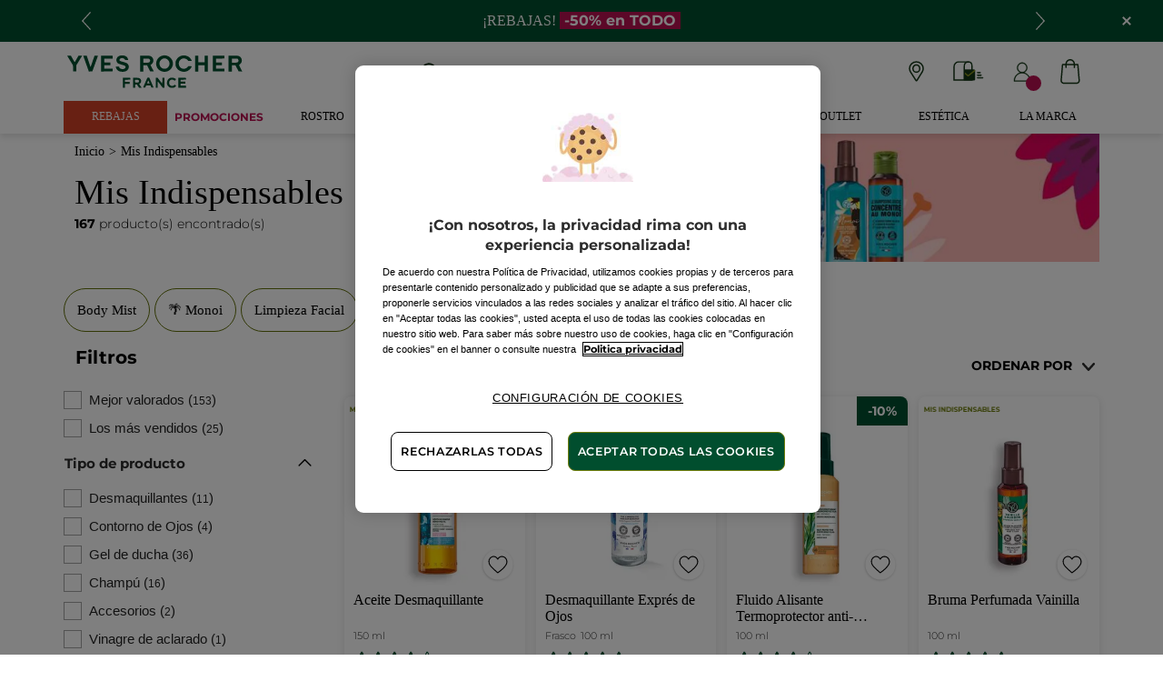

--- FILE ---
content_type: image/svg+xml
request_url: https://medias.yves-rocher.es/medias/youtube.svg?context=bWFzdGVyfGltYWdlc3wxMTQyfGltYWdlL3N2Zyt4bWx8c3lzX21hc3Rlci9pbWFnZXMvaDQzL2hlNS85NjQ0NDc2NTYzNDg2L3lvdXR1YmUuc3ZnfDhiOWU5YWFlNWQ2ZWNmNWVmMDVhNjI5NjBjYTc5ZDE0YjgzNThiYTE0ZWQzYTQyMzg3YzYyMDUyNWI4MTIyMzM&twic=v1/resize=1872/background=white
body_size: 496
content:
<svg xmlns="http://www.w3.org/2000/svg" width="47" height="46" fill="none"><path fill="#fff" stroke="#757575" d="M23.5 1C11.08 1 1 10.964 1 23.241 1 35.52 11.08 45.483 23.5 45.483S46 35.519 46 23.24C46 10.964 35.92 1 23.5 1Z"/><path fill="#757575" d="M37.273 18.272s-.27-1.94-1.098-2.793c-1.05-1.122-2.222-1.127-2.76-1.193C29.562 14 23.777 14 23.777 14h-.01s-5.786 0-9.64.286c-.537.066-1.71.071-2.76 1.193-.829.852-1.092 2.793-1.092 2.793S10 20.55 10 22.83v2.134c0 2.275.275 4.558.275 4.558s.27 1.94 1.092 2.793c1.05 1.121 2.428 1.083 3.04 1.204 2.207.215 9.37.28 9.37.28s5.79-.01 9.643-.29c.538-.066 1.712-.072 2.76-1.193.829-.853 1.099-2.794 1.099-2.794s.274-2.275.274-4.558v-2.133c-.005-2.277-.28-4.558-.28-4.558m-16.348 9.282V19.64l7.443 3.97z"/></svg>

--- FILE ---
content_type: application/javascript
request_url: https://www.yves-rocher.es/yZ3WZp/UkFOl6/02xl/fxMaaG/kw/7QSuSp5thEEDzr9c/cGcuVDAD/JWE8ZQl/zLDAB
body_size: 163959
content:
(function(){if(typeof Array.prototype.entries!=='function'){Object.defineProperty(Array.prototype,'entries',{value:function(){var index=0;const array=this;return {next:function(){if(index<array.length){return {value:[index,array[index++]],done:false};}else{return {done:true};}},[Symbol.iterator]:function(){return this;}};},writable:true,configurable:true});}}());(function(){Zj();gB9();bM9();var d8=function(Tf,vI){return Tf%vI;};var RE=function(f7,x1){return f7!==x1;};var Bg=function(){return NQ["window"]["navigator"]["userAgent"]["replace"](/\\|"/g,'');};var Cf=function(){if(NQ["Date"]["now"]&&typeof NQ["Date"]["now"]()==='number'){return NQ["Math"]["round"](NQ["Date"]["now"]()/1000);}else{return NQ["Math"]["round"](+new (NQ["Date"])()/1000);}};var Q1=function Bf(Nv,qf){var g5=Bf;do{switch(Nv){case MD:{Nv=AD;for(var r8=hb;tI(r8,Df.length);++r8){O1()[Df[r8]]=Ef(pf(r8,Yp))?function(){return Xl.apply(this,[g0,arguments]);}:function(){var w2=Df[r8];return function(JL,Sp){var Gl=Pt.apply(null,[JL,Sp]);O1()[w2]=function(){return Gl;};return Gl;};}();}}break;case hm:{while(FI(fL,hb)){if(RE(x2[n2[Yp]],NQ[n2[xB]])&&Vv(x2,KB[n2[hb]])){if(DI(KB,Yv)){U8+=qv(F,[mR]);}return U8;}if(Vs(x2[n2[Yp]],NQ[n2[xB]])){var vR=Z2[KB[x2[hb]][hb]];var Ks=Bf(IA,[x2[xB],kp(mR,Vf[pf(Vf.length,xB)]),vR,jl,Q8,fL]);U8+=Ks;x2=x2[hb];fL-=Xl(F,[Ks]);}else if(Vs(KB[x2][n2[Yp]],NQ[n2[xB]])){var vR=Z2[KB[x2][hb]];var Ks=Bf.call(null,IA,[hb,kp(mR,Vf[pf(Vf.length,xB)]),vR,xB,O7,fL]);U8+=Ks;fL-=Xl(F,[Ks]);}else{U8+=qv(F,[mR]);mR+=KB[x2];--fL;};++x2;}Nv=Eh;}break;case JC:{return Bb;}break;case PD:{return p1;}break;case Qj:{return x7;}break;case kz:{return Hl;}break;case sQ:{while(FI(TL,hb)){if(RE(lB[w1[Yp]],NQ[w1[xB]])&&Vv(lB,jB[w1[hb]])){if(DI(jB,wL)){p1+=qv(F,[AB]);}return p1;}if(Vs(lB[w1[Yp]],NQ[w1[xB]])){var H7=wR[jB[lB[hb]][hb]];var sb=Bf(AV,[H7,TL,lB[xB],kp(AB,Vf[pf(Vf.length,xB)])]);p1+=sb;lB=lB[hb];TL-=Xl(G4,[sb]);}else if(Vs(jB[lB][w1[Yp]],NQ[w1[xB]])){var H7=wR[jB[lB][hb]];var sb=Bf.call(null,AV,[H7,TL,hb,kp(AB,Vf[pf(Vf.length,xB)])]);p1+=sb;TL-=Xl(G4,[sb]);}else{p1+=qv(F,[AB]);AB+=jB[lB];--TL;};++lB;}Nv+=dQ;}break;case RP:{if(Vs(typeof A7,zt[Ab])){A7=vt;}var Bb=kp([],[]);Tp=pf(U2,Vf[pf(Vf.length,xB)]);Nv=Rz;}break;case Rz:{while(FI(S7,hb)){if(RE(X1[zt[Yp]],NQ[zt[xB]])&&Vv(X1,A7[zt[hb]])){if(DI(A7,vt)){Bb+=qv(F,[Tp]);}return Bb;}if(Vs(X1[zt[Yp]],NQ[zt[xB]])){var O5=z7[A7[X1[hb]][hb]];var ct=Bf.call(null,zq,[Gt,X1[xB],O5,I7,kp(Tp,Vf[pf(Vf.length,xB)]),S7]);Bb+=ct;X1=X1[hb];S7-=Xl(QC,[ct]);}else if(Vs(A7[X1][zt[Yp]],NQ[zt[xB]])){var O5=z7[A7[X1][hb]];var ct=Bf(zq,[Ef(Ef(hb)),hb,O5,XR,kp(Tp,Vf[pf(Vf.length,xB)]),S7]);Bb+=ct;S7-=Xl(QC,[ct]);}else{Bb+=qv(F,[Tp]);Tp+=A7[X1];--S7;};++X1;}Nv=JC;}break;case O4:{Nv+=SC;for(var D2=hb;tI(D2,Et.length);++D2){gl()[Et[D2]]=Ef(pf(D2,cI))?function(){return Xl.apply(this,[r4,arguments]);}:function(){var zv=Et[D2];return function(Tt,DB,BE,YL){var Jv=d1.call(null,Tt,DB,E2,Ef(Ef(xB)));gl()[zv]=function(){return Jv;};return Jv;};}();}}break;case zq:{var tR=qf[BQ];var X1=qf[jQ];var A7=qf[rC];var FE=qf[J];var U2=qf[Dh];Nv=RP;var S7=qf[N0];}break;case f4:{for(var I8=hb;tI(I8,qE[O1()[mL(Gf)].call(null,Ls,Ol)]);I8=kp(I8,xB)){(function(){var gR=qE[I8];var XB=tI(I8,XI);Vf.push(hs);var wb=XB?RE(typeof fg()[Is(Gt)],kp('',[][[]]))?fg()[Is(Gt)](dR,bl,Xj):fg()[Is(bB)](HI,UL,Ov):gl()[Zt(Ab)](F9,Ts,Ef([]),PR);var WL=XB?NQ[gl()[Zt(Rt)](Am,Ab,DR,bI)]:NQ[P5()[rp(Ab)](Ol,rD)];var KD=kp(wb,gR);t4[KD]=function(){var WI=WL(LR(gR));t4[KD]=function(){return WI;};return WI;};Vf.pop();}());}Nv=FX;}break;case rV:{Nv+=xh;while(tI(d5,L7.length)){var Yb=U5(L7,d5);var Sv=U5(wE.z9,K7++);Hl+=qv(F,[qt(kf(hR(Yb),Sv),kf(hR(Sv),Yb))]);d5++;}}break;case sm:{Nv+=F0;mR=pf(T2,Vf[pf(Vf.length,xB)]);}break;case FQ:{Nv+=DX;if(tI(nl,Vp[n2[hb]])){do{rB()[Vp[nl]]=Ef(pf(nl,W5))?function(){Yv=[];Bf.call(this,Xq,[Vp]);return '';}:function(){var JB=Vp[nl];var Pf=rB()[JB];return function(QB,hf,Sf,c7,K8,Tg){if(Vs(arguments.length,hb)){return Pf;}var Db=Bf(IA,[QB,hf,DR,np,Ef(hb),Tg]);rB()[JB]=function(){return Db;};return Db;};}();++nl;}while(tI(nl,Vp[n2[hb]]));}}break;case RC:{for(var KL=hb;tI(KL,Cv[Qp[hb]]);++KL){xI()[Cv[KL]]=Ef(pf(KL,Ab))?function(){N1=[];Bf.call(this,gj,[Cv]);return '';}:function(){var BR=Cv[KL];var Hv=xI()[BR];return function(sp,v5,It,Kl,kt){if(Vs(arguments.length,hb)){return Hv;}var Iv=l7(g4,[sp,v5,It,Tl,XR]);xI()[BR]=function(){return Iv;};return Iv;};}();}Nv=AD;}break;case IM:{Q5=pf(Ut,Vf[pf(Vf.length,xB)]);Nv=VV;}break;case FX:{Vf.pop();Nv+=YD;}break;case VV:{Nv=OQ;while(FI(fl,hb)){if(RE(H5[Z8[Yp]],NQ[Z8[xB]])&&Vv(H5,ws[Z8[hb]])){if(DI(ws,kI)){Hp+=qv(F,[Q5]);}return Hp;}if(Vs(H5[Z8[Yp]],NQ[Z8[xB]])){var EB=zf[ws[H5[hb]][hb]];var Kb=Bf(jQ,[EB,H5[xB],fl,kp(Q5,Vf[pf(Vf.length,xB)])]);Hp+=Kb;H5=H5[hb];fl-=Xl(JA,[Kb]);}else if(Vs(ws[H5][Z8[Yp]],NQ[Z8[xB]])){var EB=zf[ws[H5][hb]];var Kb=Bf.apply(null,[jQ,[EB,hb,fl,kp(Q5,Vf[pf(Vf.length,xB)])]]);Hp+=Kb;fl-=Xl(JA,[Kb]);}else{Hp+=qv(F,[Q5]);Q5+=ws[H5];--fl;};++H5;}}break;case HM:{Nv+=Xz;var Jb=qf[BQ];wE=function(nR,wI){return Bf.apply(this,[Uz,arguments]);};return d7(Jb);}break;case I9:{var Ff=Dt[v8];var O8=hb;while(tI(O8,Ff.length)){var ZD=U5(Ff,O8);var V5=U5(Rp.D,hl++);x7+=qv(F,[kf(hR(kf(ZD,V5)),qt(ZD,V5))]);O8++;}Nv=Qj;}break;case L0:{var qE=qf[BQ];var XI=qf[jQ];Nv+=G0;var LR=Bf(F,[]);Vf.push(Zs);}break;case Uz:{var s8=qf[BQ];var E5=qf[jQ];Nv=rV;var Hl=kp([],[]);var K7=d8(pf(s8,Vf[pf(Vf.length,xB)]),nI);var L7=HB[E5];var d5=hb;}break;case AV:{var jB=qf[BQ];var TL=qf[jQ];var lB=qf[rC];Nv=sQ;var sl=qf[J];if(Vs(typeof jB,w1[Ab])){jB=wL;}var p1=kp([],[]);AB=pf(sl,Vf[pf(Vf.length,xB)]);}break;case OQ:{return Hp;}break;case Eh:{return U8;}break;case kV:{var Df=qf[BQ];Nv+=Pm;Bv(Df[hb]);}break;case lq:{var Et=qf[BQ];tt(Et[hb]);Nv=O4;}break;case gj:{var Cv=qf[BQ];Nv=RC;}break;case F:{Nv+=Uq;Vf.push(NL);var sR={'\x32':Vs(typeof P5()[rp(xB)],'undefined')?P5()[rp(xB)](B7,NI):P5()[rp(hb)](s7,wP),'\x39':Vs(typeof O1()[mL(xB)],'undefined')?O1()[mL(Yp)](kE,R2):O1()[mL(hb)](qb,AL),'\x43':O1()[mL(Ab)](sI,Yp),'\x4b':fg()[Is(hb)](Sl,pg,CE),'\x56':Ys()[Ot(hb)].apply(null,[Sh,WR]),'\x63':Ys()[Ot(Ab)](rL,nI),'\x64':O1()[mL(Rt)](dj,G5),'\x66':fg()[Is(Ab)](k7,Ab,cD),'\x68':O1()[mL(Gt)](J7,gt),'\x6a':O1()[mL(Wp)](ND,Pp),'\x73':fg()[Is(Rt)].apply(null,[W5,rb,GM])};var rs;return rs=function(k1){return l7(w,[k1,sR]);},Vf.pop(),rs;}break;case Xq:{Nv=FQ;var Vp=qf[BQ];var nl=hb;}break;case tq:{Nv=I9;var v8=qf[BQ];var F1=qf[jQ];var Gb=qf[rC];var x7=kp([],[]);var hl=d8(pf(Gb,Vf[pf(Vf.length,xB)]),pg);}break;case jQ:{var ws=qf[BQ];var H5=qf[jQ];var fl=qf[rC];var Ut=qf[J];if(Vs(typeof ws,Z8[Ab])){ws=kI;}var Hp=kp([],[]);Nv=IM;}break;case GH:{var qL=qf[BQ];Rp=function(B8,Wt,rv){return Bf.apply(this,[tq,arguments]);};return t7(qL);}break;case IA:{var x2=qf[BQ];Nv=sm;var T2=qf[jQ];var KB=qf[rC];var cv=qf[J];var Ds=qf[Dh];var fL=qf[N0];if(Vs(typeof KB,n2[Ab])){KB=Yv;}var U8=kp([],[]);}break;}}while(Nv!=AD);};var jR=function Og(ht,W1){'use strict';var Wb=Og;switch(ht){case QC:{var Bp=W1[BQ];Vf.push(Ls);var g8;return g8=Bp&&DI(xI()[gI(Yp)](L1,qb,Gf,Ab,jl),typeof NQ[fg()[Is(hI)](Pb,Wp,q0)])&&Vs(Bp[gl()[Zt(Wp)].apply(null,[QV,E2,xB,Ef(Ef(hb))])],NQ[fg()[Is(hI)].call(null,Pb,Ep,q0)])&&RE(Bp,NQ[Vs(typeof fg()[Is(Vt)],'undefined')?fg()[Is(bB)](Ls,Ef(Ef(hb)),O7):fg()[Is(hI)](Pb,YG,q0)][Vs(typeof gl()[Zt(dx)],kp([],[][[]]))?gl()[Zt(cI)](nK,AY,Ef(Ef(xB)),YG):gl()[Zt(Gt)](DQ,Zd,rU,Vd)])?RE(typeof fg()[Is(B6)],kp([],[][[]]))?fg()[Is(G5)].call(null,Hd,XJ,D6):fg()[Is(bB)](CU,YG,XU):typeof Bp,Vf.pop(),g8;}break;case F:{var GO=W1[BQ];return typeof GO;}break;case L0:{var V3=W1[BQ];var Gr=W1[jQ];var K3=W1[rC];Vf.push(Rx);V3[Gr]=K3[xI()[gI(hb)](k7,TN,Gt,Gt,Ef(hb))];Vf.pop();}break;case rC:{var YF=W1[BQ];var YZ=W1[jQ];var FZ=W1[rC];return YF[YZ]=FZ;}break;case zq:{var ZO=W1[BQ];var Pw=W1[jQ];var ZE=W1[rC];Vf.push(Rr);try{var t6=Vf.length;var hk=Ef(Ef(BQ));var jS;return jS=Xl(km,[Vs(typeof Ys()[Ot(bl)],'undefined')?Ys()[Ot(pY)](s6,l3):Ys()[Ot(nI)].apply(null,[ZP,Gt]),Xx()[Gk(Rt)].apply(null,[AL,CY,Wp,bx]),gl()[Zt(EY)](HD,MW,Ef(Ef(xB)),B6),ZO.call(Pw,ZE)]),Vf.pop(),jS;}catch(rk){Vf.splice(pf(t6,xB),Infinity,Rr);var TW;return TW=Xl(km,[RE(typeof Ys()[Ot(L3)],kp([],[][[]]))?Ys()[Ot(nI)].apply(null,[ZP,Gt]):Ys()[Ot(pY)](EN,AG),O1()[mL(gx)].apply(null,[hH,Ok]),gl()[Zt(EY)](HD,MW,YJ,TK),rk]),Vf.pop(),TW;}Vf.pop();}break;case HM:{return this;}break;case G4:{var GF=W1[BQ];var MY;Vf.push(NE);return MY=Xl(km,[gl()[Zt(rb)](Ez,SN,Rt,gx),GF]),Vf.pop(),MY;}break;case Wz:{return this;}break;case fz:{return this;}break;case G:{var mN;Vf.push(HN);return mN=O1()[mL(rZ)](Ez,ww),Vf.pop(),mN;}break;case IA:{var wO=W1[BQ];Vf.push(BY);var tW=NQ[O1()[mL(bd)](hw,rZ)](wO);var T6=[];for(var IK in tW)T6[RE(typeof O1()[mL(Zk)],kp([],[][[]]))?O1()[mL(hI)](kW,TU):O1()[mL(Yp)].apply(null,[tK,Bw])](IK);T6[P5()[rp(UL)](nS,Dd)]();var RG;return RG=function dE(){Vf.push(bU);for(;T6[O1()[mL(Gf)](jM,Ol)];){var xE=T6[P5()[rp(GK)](z6,N3)]();if(lG(xE,tW)){var Ox;return dE[xI()[gI(hb)](k7,cH,Gt,UL,Pr)]=xE,dE[fg()[Is(np)](Xw,XJ,Xh)]=Ef(qY[Wp]),Vf.pop(),Ox=dE,Ox;}}dE[RE(typeof fg()[Is(Gt)],'undefined')?fg()[Is(np)].call(null,Xw,EY,Xh):fg()[Is(bB)](SY,Ol,sJ)]=Ef(hb);var DZ;return Vf.pop(),DZ=dE,DZ;},Vf.pop(),RG;}break;case lq:{Vf.push(LU);this[fg()[Is(np)].call(null,Xw,Ef(Ef({})),Fz)]=Ef(hb);var JF=this[Vs(typeof gl()[Zt(IJ)],kp([],[][[]]))?gl()[Zt(cI)].call(null,M6,AK,E2,O7):gl()[Zt(Ts)](pG,Cr,Ef(hb),CY)][hb][Ys()[Ot(CF)].call(null,cH,hN)];if(Vs(O1()[mL(gx)].call(null,WH,Ok),JF[Vs(typeof Ys()[Ot(TS)],kp([],[][[]]))?Ys()[Ot(pY)](NZ,HZ):Ys()[Ot(nI)].apply(null,[wA,Gt])]))throw JF[gl()[Zt(EY)](q9,MW,Hd,np)];var IU;return IU=this[VW()[mU(bd)].apply(null,[Rt,wJ,s7,Q8,CS])],Vf.pop(),IU;}break;case Oq:{var dW=W1[BQ];var qx=W1[jQ];var EG;var Z3;var gd;Vf.push(XN);var wK;var bZ=gl()[Zt(Zd)](HH,XR,Pb,rU);var Sk=dW[P5()[rp(hI)].apply(null,[TO,Gh])](bZ);for(wK=hb;tI(wK,Sk[O1()[mL(Gf)](QV,Ol)]);wK++){EG=d8(kf(GN(qx,Gf),qY[UZ]),Sk[O1()[mL(Gf)](QV,Ol)]);qx*=qY[Gf];qx&=t4[gl()[Zt(pg)].apply(null,[pQ,FK,hI,GK])]();qx+=qY[cI];qx&=qY[pY];Z3=d8(kf(GN(qx,Gf),qY[UZ]),Sk[O1()[mL(Gf)](QV,Ol)]);qx*=qY[Gf];qx&=qY[bB];qx+=qY[cI];qx&=qY[pY];gd=Sk[EG];Sk[EG]=Sk[Z3];Sk[Z3]=gd;}var WZ;return WZ=Sk[rB()[IW(xB)](gW,dj,Hd,Ef(Ef(hb)),YG,Rt)](bZ),Vf.pop(),WZ;}break;case AV:{var XW=W1[BQ];Vf.push(LO);if(RE(typeof XW,gl()[Zt(XJ)].call(null,FU,m3,xB,Ef(Ef([]))))){var VU;return VU=O1()[mL(UZ)].apply(null,[pQ,OU]),Vf.pop(),VU;}var wS;return wS=XW[O1()[mL(WR)](Fk,UU)](new (NQ[P5()[rp(Zk)](Mk,bN)])(Ys()[Ot(AN)].call(null,Ez,z6),P5()[rp(CF)].apply(null,[rZ,wF])),O1()[mL(DR)].call(null,jj,rO))[Vs(typeof O1()[mL(Gt)],kp('',[][[]]))?O1()[mL(Yp)](mZ,E2):O1()[mL(WR)](Fk,UU)](new (NQ[P5()[rp(Zk)](Mk,bN)])(O1()[mL(w3)](YN,ZU),Vs(typeof P5()[rp(Zd)],kp('',[][[]]))?P5()[rp(xB)].call(null,hw,Jx):P5()[rp(CF)](rZ,wF)),P5()[rp(rZ)](z3,TQ))[O1()[mL(WR)].call(null,Fk,UU)](new (NQ[P5()[rp(Zk)](Mk,bN)])(pN()[fN(bB)](UL,DR,TK,FK,KF,Rt),P5()[rp(CF)].apply(null,[rZ,wF])),O1()[mL(PR)].apply(null,[dw,hd]))[O1()[mL(WR)](Fk,UU)](new (NQ[P5()[rp(Zk)].apply(null,[Mk,bN])])(gl()[Zt(w3)](J9,Xw,W5,IJ),P5()[rp(CF)](rZ,wF)),P5()[rp(Ts)].apply(null,[Kd,T]))[O1()[mL(WR)](Fk,UU)](new (NQ[P5()[rp(Zk)](Mk,bN)])(rB()[IW(OU)](NU,KF,fx,xB,w3,Rt),P5()[rp(CF)](rZ,wF)),P5()[rp(VG)].call(null,pJ,Q6))[O1()[mL(WR)].apply(null,[Fk,UU])](new (NQ[P5()[rp(Zk)].apply(null,[Mk,bN])])(O1()[mL(gt)].apply(null,[rW,Jd]),P5()[rp(CF)](rZ,wF)),RE(typeof fg()[Is(Wp)],'undefined')?fg()[Is(gx)](t3,Ts,AW):fg()[Is(bB)](cZ,hI,fY))[O1()[mL(WR)](Fk,UU)](new (NQ[P5()[rp(Zk)].call(null,Mk,bN)])(fg()[Is(L3)](QU,QU,KA),P5()[rp(CF)](rZ,wF)),RE(typeof O1()[mL(L3)],'undefined')?O1()[mL(CS)](XH,VZ):O1()[mL(Yp)].call(null,tZ,Px))[O1()[mL(WR)](Fk,UU)](new (NQ[P5()[rp(Zk)](Mk,bN)])(VW()[mU(jl)](Wp,KF,xY,pr,Yp),RE(typeof P5()[rp(UZ)],kp('',[][[]]))?P5()[rp(CF)].call(null,rZ,wF):P5()[rp(xB)].call(null,UO,LJ)),Vs(typeof fg()[Is(mx)],kp([],[][[]]))?fg()[Is(bB)](GG,Ab,hK):fg()[Is(EY)](xr,Jd,UK))[xI()[gI(OU)](gU,JK,Gt,Xd,GU)](hb,bF),Vf.pop(),wS;}break;}};var AZ=function(dO){var Kw=1;var LS=[];var MZ=NQ["Math"]["sqrt"](dO);while(Kw<=MZ&&LS["length"]<6){if(dO%Kw===0){if(dO/Kw===Kw){LS["push"](Kw);}else{LS["push"](Kw,dO/Kw);}}Kw=Kw+1;}return LS;};var hR=function(hJ){return ~hJ;};var FI=function(lk,Wx){return lk>Wx;};var qW=function(OK){return NQ["unescape"](NQ["encodeURIComponent"](OK));};var qv=function Kx(nW,KW){var JW=Kx;while(nW!=S4){switch(nW){case HX:{nW=S4;for(var Fr=hb;tI(Fr,LY.length);++Fr){fg()[LY[Fr]]=Ef(pf(Fr,bB))?function(){return Xl.apply(this,[Lm,arguments]);}:function(){var bO=LY[Fr];return function(mK,wr,nU){var Yk=Rp.call(null,mK,bB,nU);fg()[bO]=function(){return Yk;};return Yk;};}();}}break;case c0:{return qw;}break;case J:{var cF=KW[BQ];var qw=kp([],[]);nW=c0;var Ux=pf(cF.length,xB);while(Vv(Ux,hb)){qw+=cF[Ux];Ux--;}}break;case kV:{var Ad=KW[BQ];wE.z9=Kx(J,[Ad]);nW+=VD;while(tI(wE.z9.length,VK))wE.z9+=wE.z9;}break;case N0:{Vf.push(Gx);d7=function(EK){return Kx.apply(this,[kV,arguments]);};wE(q6,E2);Vf.pop();nW+=mz;}break;case GH:{return [gx,W5,Dr(pY),OU,Dr(W5),Dr(OU),Dr(bB),XJ,Gf,Dr(Gt),Dr(Yp),W5,Dr(xB),Rt,xB,VG,hb,Dr(Ab),Dr(UZ),Dr(Rt),OU,xB,[Yp],cI,Ab,Dr(bB),[UZ],Dr(XJ),XJ,[hb],Yp,Dr(Ab),Dr(Yp),Ab,Rt,hI,Dr(Ab),Dr(Yp),Dr(CF),rb,Dr(UZ),W5,Dr(WR),Ts,Dr(pY),xB,bB,Gt,Dr(IJ),Ol,XJ,bB,Dr(cI),xB,OU,Dr(OU),OU,Dr(pY),W5,Dr(cI),Dr(Gt),Gt,Dr(XJ),pY,Dr(gx),bB,Dr(pY),Hd,Dr(Rt),bd,Dr(Hd),mS,W5,Dr(mx),[xB],Dr(Gt),xB,[xB],FK,bd,Yp,Dr(pY),xB,UZ,dd,[Yp],Dr(Zd),gx,Gt,[hb],Dr(Zk),w3,Dr(W5),bB,Wp,hI,Dr(xB),Wp,Dr(pY),Gt,UZ,Dr(jl),Dr(Ab),cI,xB,Dr(AN),WR,Dr(UZ),Dr(pY),W5,[hb],Gt,Dr(IJ),hb,Ab,Dr(UZ),jl,hb,hb,ZU,Dr(VG),Dr(AL),Dr(Yp),bd,Dr(OU),bd,Dr(UZ),Dr(Ab),bd,Dr(Ab),Rt,hb,Dr(EY),L3,Dr(bB),Dr(Yp),Yp,Gt,Dr(rb),CF,Dr(Rt),Dr(Ab),Dr(pY),XJ,Dr(bd),Dr(xB),Dr(Yp),bd,Dr(WR),GK,Dr(UZ),Gf,Dr(Gf),bB,Wp,Dr(PR),Rw,Dr(DR),G5,xB,UZ,Dr(UZ),Yp,Dr(Wp),XJ,Dr(bd),Dr(Wp),PR,Wp,Dr(pY),Dr(pY),Dr(nI),rZ,Dr(bd),OU,Dr(W5),XJ,Dr(Gt),Ab,Rt,hb,Dr(Yp),bd,Dr(NO),CS,cI,Dr(Yp),Dr(Gt),gx,Dr(Ab),Dr(Yp),Dr(Rt),cI,Dr(AL),QU,Gt,cI,Dr(Ab),Dr(Yp),Dr(Gf),Dr(Wp),Yp,cY,Wp,Dr(pY),Dr(pY),Dr(jl),jl,bd,Dr(bB),UZ,Rt,Dr(rZ),rb,Dr(Gf),bB,Dr(Gf),Dr(xB),Gt,Dr(Gf),Dr(Hd),dd,[Yp],AL,pY,Dr(Rt),Gt,Wp,Dr(mx),Dr(W5),OU,Dr(cI),pY,Dr(Yp),Yp,pY,Dr(fx),rZ,Dr(pY),W5,Dr(Gt),Wp,Dr(OU),AL,Dr(Rt),Dr(Ab),cI,Dr(W5),Dr(xB),Dr(mx),dd,Rt,[hb],Gt,pY,Dr(AL),Dr(w3),hI,Dr(pY),UZ,[UZ],Dr(NO),QU,Dr(Ab),Dr(Yp),xB,hI,Dr(NO),YK,Dr(AL),bB,Gt,Dr(Rt),Ab];}break;case G4:{var LY=KW[BQ];nW=HX;t7(LY[hb]);}break;case LC:{nW+=WP;wR=[[Dr(pY),Wp,Dr(xB)],[Rt,Dr(Gt),xB,Rt],[W5,Dr(OU),Dr(Wp),Yp],[],[],[],[],[Dr(Rt),bB,Wp]];}break;case Eq:{return [Ab,hb,Dr(UZ),Yp,Dr(Wp),pY,Dr(kK),IJ,Dr(Yp),XJ,Dr(W5),Gt,Dr(bI),Ok,XJ,hb,Dr(bd),Gf,Ab,Rt,cI,[hb],Dr(I7),gx,Dr(VG),VG,Dr(VG),mS,Dr(Gt),Dr(W5),bd,bd,Dr(pY),UZ,hb,Dr(Ab),Dr(Gt),pY,Dr(xB),Dr(bd),Tl,Dr(fx),Dr(bd),xB,Dr(Wp),Gt,gx,pY,Dr(W5),Ab,hb,Dr(pY),Dr(Ok),EY,dd,xB,Dr(Gt),FK,Dr(bB),Gf,Dr(Pb),DR,YU,bB,Dr(AL),Dr(F3),Q8,Gt,Rt,Rt,Wp,Wp,Rt,Dr(bI),Yp,Yp,Yp,Yp,cI,bB,Dr(Ab),Dr(OU),mx,Dr(OU),Dr(Yp),Dr(Wp),XJ,Dr(Gt),Ab,Dr(mx),pY,bB,Dr(jl),Dr(AL),bd,Dr(Ol),mx,Rt,Dr(Gf),cI,Wp,Dr(xB),Ab,Dr(Rt),UZ,Dr(Gf),bd,Wp,Dr(rZ),dd,Dr(Gt),hb,xB,bB,Ab,hb,Yp,Dr(Ab),Dr(pY),W5,Dr(cY),W5,Dr(dd),gx,Dr(XJ),xB,Dr(Gt),xB,Dr(Gt),Dr(YU),dd,Dr(Yp),Dr(bB),Gt,Dr(UZ),Yp,OU,Dr(W5),bB,Dr(Ab),hI,Dr(W5),hI,Dr(Gf),Dr(gx),rb,cI,Dr(Ab),Dr(Yp),Dr(Rt),hI,Dr(Gf),Dr(xB),Dr(xB),Yp,Wp,Dr(Yp),Dr(AL),Gf,Yp,UZ,Dr(W5),Dr(pY),Dr(UZ),W5,Dr(OU),Dr(xB),Dr(OU),Zd,Ab,Dr(UZ),Dr(Wp),OU,Dr(Zk),rb,Dr(Yp),Dr(Ab),Gt,Dr(bB),Dr(Ol),VG,hb,Dr(Ab),Ab,rb,Dr(Yp),Dr(pY),Dr(G5),FK,OU,Dr(OU),Wp,Dr(Yp),OU,Dr(OU),Gf,Dr(Gt),Dr(Yp),W5,bd,Dr(UZ),Dr(pY),W5,Dr(pY),Wp,Dr(xB),[hb],Ab,Dr(fx),Dr(pY),hb,Hd,XJ,Dr(bd),Dr(UZ),Dr(Ab),Dr(Wp),Yp];}break;case F:{nW+=C0;var KZ=KW[BQ];if(zw(KZ,RD)){return NQ[KY[Yp]][KY[xB]](KZ);}else{KZ-=BP;return NQ[KY[Yp]][KY[xB]][KY[hb]](null,[kp(GN(KZ,cI),CD),kp(d8(KZ,lj),s4)]);}}break;case IP:{nW=S4;if(tI(jr,br[Z8[hb]])){do{Xx()[br[jr]]=Ef(pf(jr,pY))?function(){kI=[];Kx.call(this,sQ,[br]);return '';}:function(){var l6=br[jr];var Ex=Xx()[l6];return function(ck,sK,vO,nN){if(Vs(arguments.length,hb)){return Ex;}var Nw=Q1.call(null,jQ,[mS,sK,vO,nN]);Xx()[l6]=function(){return Nw;};return Nw;};}();++jr;}while(tI(jr,br[Z8[hb]]));}}break;case jQ:{nW=S4;return [[hI,hb,Dr(Rt)]];}break;case AV:{return [Dr(xB),Wp,Dr(Gt),Wp,Dr(cY),Gt,pY,xB,Dr(XJ),W5,Yp,Dr(xB),Dr(xB),Dr(Gf),AL,hb,Dr(cY),Wp,Dr(Yp),UZ,pY,Dr(Wp),Dr(bB),AL,hb,bd,Dr(OU),Dr(Rt),XJ,Dr(bd),bB,Dr(UZ),Dr(Rt),W5,Dr(Zk),rb,Wp,Dr(bd),OU,Rt,Dr(mx),pY,OU,Dr(pY),mx,FK,Dr(xB),Dr(Gt),Dr(bB),Ab,Ab,hb,xB,W5,Dr(cI),E2,mx,Dr(mx),Dr(Ok),DR,YU,bB,Dr(AL),Dr(F3),Q8,Gt,Dr(nS),cY,Dr(cY),YK,bB,Ab,Dr(YJ),AN,Yp,Dr(bd),bd,Dr(UZ),Dr(Zk),gx,DR,Dr(Ab),Gf,Dr(Rt),Dr(AL),OU,xB,bB,Dr(xB),Dr(hI),Dr(m3),WR,[hb],xB,Ab,Dr(Gt),Dr(hI),pY,Dr(jl),bd,hb,Dr(pY),bB,Dr(cI),Dr(dd),rb,xB,Ab,Dr(Gf),hb,hb,hb,hb,hb,cI,Rt,[f6],xB,Dr(Yp),Dr(OU),hb,bd,Dr(gt),L3,hb,AL,Dr(OU),AL,hb,mx,Dr(UZ),W5,Dr(OU),Dr(xB),Dr(OU),Zd,Ab,Dr(UZ),Dr(Wp),OU,Dr(mx),pY,bB,Dr(jl),AL,mx,Dr(mx),Gf,Ab,Dr(EY),Hd,Rt,Dr(Yp),xB,hI,Dr(Ab),Dr(Yp),bd,hb,Dr(Rt),Dr(Ab),Dr(Wp),Dr(Yp),XJ,[Rt],Dr(QU),z6,Dr(bB),mx,Dr(mx),cY,Dr(jl),bd,Dr(bB),UZ,Rt,hI,hb,Dr(Rt),Dr(Yp),Dr(Rt),Dr(Ol),Zk,Dr(OU),xB,cI,Dr(UZ),Dr(xB),hb,xB,FK,xB,H3,Dr(mx),bd,[hb],Dr(nS),Pb,Dr(kK),XR,Dr(YG),YJ,Dr(bB),[xB],Dr(nS),Pb,Dr(Rw),Dr(G5),ZU,bd,[hb],Dr(kK),G5,hb,Rw,[mS],cI,Dr(bB),Dr(YK),gt,[I7],Dr(YK),hb,Dr(Rt),pJ,Wp,Dr(hI),Dr(pY),OU,Dr(Ab),Dr(XR),G5,hb,Rw,[mS],cI,Dr(bB),Dr(YK),gt,[I7],Dr(Pr),z6,pY,Dr(bd),[cY],Dr(gt),GK,bd,[hb],[EY],Dr(bB),[xB],Dr(nS),Pb,[mS],cI,Dr(bB),Dr(YK),Pb,bB,Dr(IJ),Ts,bd,[hb],[EY],Dr(bB),[xB],Dr(nS),Pb,Dr(nS),hb,Dr(Rt),ZU,bd,[hb],Dr(kK),G5,hb,Rw,[mS],cI,Dr(bB),Dr(YK),gt,[I7],Dr(YK),hb,nS,Dr(YK),m3,[UL],Dr(m3),hb,hb,mS,[I7],Dr(YK),hb,nS,Dr(VZ),YU,hb,mS,[I7],Dr(Pr),[XJ],Dr(UL),Dr(Hd),pJ,Wp,Dr(hI),Dr(pY),OU,Dr(Ab),Dr(XR),Zd,F3,[mS],cI,Dr(bB),Dr(YK),Pb,bB,Dr(pJ),bI,Dr(kK),XR,Dr(YG),Pb,Dr(E2),bd,[hb],Dr(nS),YJ,Dr(XR),xB,YJ,Dr(k7),VZ,Dr(Yp),Dr(AL),Dr(t3),VZ,xB,Dr(Yp),Dr(bB),Dr(Wp),W5,Dr(YJ),pg,Rw,Dr(m3),Zk,bd,[hb],Dr(YK),xB,YJ,Dr(bB),[xB],Dr(nS),t3,Zd,Dr(QG),z6,[hI],t3,Dr(mr),Pr,Yp,Dr(pJ),QG,Dr(w3),cY,XJ,Gf,Dr(Gt),Dr(Yp),W5,Dr(YK),[XJ],Dr(fx),IJ,Dr(PR),w3,Dr(Vd),F3,Dr(UZ),cY,Dr(EY),mr,Dr(bB),Dr(np),gx,Dr(Ab),xB,Dr(pY),OU,Yp,Gt,Dr(Ep),H3,Dr(Ts),cY,XJ,Gf,Dr(Gt),Dr(Yp),W5,Dr(YK),I7,xB,xB,Ab,Gt,Dr(bB),Dr(mx),gx,Dr(Ab),xB,Dr(pY),OU,Yp,Gt,Ab,hb,Dr(mS),bd,[hb],Dr(YK),kK,[YK],Dr(Q8),YJ,Dr(UZ),Dr(pg),E2,Dr(mx),Dr(Ol),mr,Dr(Rw),bI,Dr(mx),pY,bB,Dr(jl),Zd,Dr(pJ),m3,Dr(EY),Dr(G5),ZU,bd,[hb],Dr(kK),G5,hb,Rw,[mS],cI,Dr(bB),Dr(YK),gt,[I7],Dr(VG),FK,[I7],Dr(PR),Ok,Yp,Dr(pJ),YG,Dr(TK),EY,Dr(gt),z6,pY,Dr(bd),[cY],cI,hb,[XZ],Zk,pY,Dr(bd),[cY],Dr(Tl),cI,Rw,Dr(UL),EY,Dr(gt),gt,cY,Wp,Dr(pY),Dr(pY),Dr(nI),rZ,Dr(bd),[cY],cI,hb,[XZ],dd,cY,Wp,Dr(pY),Dr(pY),Dr(nI),rZ,Dr(bd),[cY],Dr(Tl),cI,Vd,Dr(WR),EY,Dr(gt),YK,Dr(Gt),Dr(YU),[CY],Dr(XJ),OU,Wp,mx,hb,[XZ],CS,Dr(Gt),Dr(YU),[CY],Dr(XJ),OU,Wp,Dr(t3),pg,rZ,bd,[hb],Dr(nS),YK,Dr(Pr),kK,[YK],Dr(Q8),YJ,Dr(bB),[xB],Dr(nS),WR,XJ,Gf,Dr(Gt),Dr(Yp),W5,Dr(YK),I7,xB,xB,Ab,Gt,Dr(bB),Dr(mx),gx,Dr(Ab),xB,Dr(pY),OU,Yp,Gt,Dr(pJ),kK,Dr(bI),YK,Dr(YK),[Xd],rZ,Dr(fx),fx,bB,UZ,Dr(Gf),Dr(Gf),OU,Dr(W5),xB,cI,Dr(UZ),[Kd],Dr(Rt),Rw,hI,Dr(xB),Dr(Gf),Ab,Dr(Yp),AL,Dr(Ab),Dr(W5),xB,cI,Dr(UZ),[Kd],Dr(Rt),xK,Dr(Gt),Dr(bB),pY,Dr(XJ),xB,cI,Dr(UZ),[Kd],[BW],bI,Dr(pg),E2,Dr(mx),Ol,Dr(bB),Dr(Yp),UZ,Yp,Dr(mx),Dr(Pr),VZ,Yp,Dr(pJ),Dr(cI),hb,UZ,Pb,[XR],Dr(mx),Dr(Zk),Zk,bd,[hb],Dr(YK),kK,[YK],Dr(Q8),YJ,Dr(bB),[xB],Dr(nS),Pb,Dr(pg),E2,Dr(mx),Dr(Ol),mr,Zd,hb,Dr(E2),bd,[hb],Dr(nS),VZ,Dr(xK),kK,[YK],Dr(fx),QG,Dr(t3),[pY],Xd,Dr(PR),m3,Dr(kK),hb,kK,Dr(ZU),[XJ],Dr(t3),YG,Gt,Gt,xB,Dr(XJ),OU,Dr(pY),Yp,cI,Dr(bB),Dr(YK),JU,Dr(Rw),gt,Dr(TK),Q8,Dr(XR),m3,Dr(EY),cY,XJ,Gf,Dr(Gt),Dr(Yp),W5,Dr(YK),m3,bd,Dr(OU),Dr(Rt),XJ,Dr(bd),Dr(H3),NO,Dr(Ok),[XJ],Dr(Q8),Ab,YG,Dr(TK),w3,Dr(bB),cY,Dr(SJ),XR,Dr(QG),YK,AL,hb,Dr(dd),Yp,Dr(CS),cY,Rw,[xB],Dr(nS),YG,Dr(Ok),fx,Dr(m3),Dr(cI),H3,cI,Gt,Gf,Dr(UZ),Dr(Rt),Dr(Wp),Dr(IJ),cI,[Xd],cY,Dr(EY),kK,Dr(bI),fx,Dr(fx),YG,Dr(kK),Pb,Dr(Pb),Ab,m3,YU,Dr(E2),bd,[hb],Dr(nS),bI,Dr(Vd),kK,[YK],Dr(Q8),YJ,Dr(UZ),Dr(Yp),UZ,Yp,Dr(bB),[xB],OU,Dr(UZ),[mS],Dr(rZ),Dr(Zd),kK,xB,Ab,Dr(Gt),Dr(hI),pY,Dr(XR),cI,m3,W5,Dr(pY),Dr(VG),F3,Dr(YK),[Ts],XR,Dr(YK),fx,Dr(Q8),Pb,hb,[XR],Dr(bB),[xB],OU,Dr(UZ),[mS],Dr(rZ),Dr(Zd),YJ,Dr(hI),cI,Dr(Ab),Gf,Dr(xU),cI,m3,W5,Dr(pY),Dr(VG),F3,bB,hb,hb,Dr(Zd),Dr(Rw),YG,Dr(Gt),Dr(W5),bd,Dr(gt),I7,Dr(TK),z6,[hI],Tl,Dr(gt),Pr,Yp,Dr(QG),rZ,bd,[hb],Dr(nS),JU,Dr(nS),xB,YJ,Yp,Dr(E2),bd,[hb],Dr(nS),k7,Dr(pJ),xB,YJ,Yp,Dr(E2),bd,[hb],Dr(nS),ZU,Dr(Q8),xB,YJ,Yp,Dr(UZ),[hI],NO,Dr(CF),Pr,Yp,Dr(QG),rZ,Dr(Pr),QU,Dr(z6),YG,Dr(YG),Dr(Rt),Pr,bd,[hb],Dr(YK),xB,YJ,Dr(bB),[xB],Dr(nS),Pb,Dr(hI),xB,cI,cI,Dr(Pb),hb,cY,z6,[hI],Ep,Dr(DR),cY,XJ,Gf,Dr(Gt),Dr(Yp),W5,Dr(YK),fx,Dr(Yp),bd,Dr(EY),gx,Dr(Ab),Gt,Dr(Gt),Gt,[mS],Dr(mS),E2,Dr(F3),xK,Dr(F3),DR,Dr(NO),hb,NO,Dr(t3),t3,Dr(t3),UL,Dr(UL),gt,Yp,Dr(CS),hb,hb,cY,Q8,Dr(pJ),hb,pJ,Dr(JU),YU,hb,w3,Dr(bI),hb,YG,Dr(Ok),[Ts],Xd,Dr(xK),YG,Dr(kK),Dr(Ab),hb,Yp,QU,Dr(CF),F3,Dr(nS),cY,z6,[hI],QG,Dr(rb),GK,Dr(I7),[XJ],Dr(mr),fx,Dr(bI),[XJ],Dr(mr),cY,XJ,Gf,Dr(Gt),Dr(Yp),W5,Dr(YK),m3,bd,Dr(OU),Dr(Rt),XJ,Dr(bd),Dr(H3),QU,Dr(Pr),cY,rZ,bd,[hb],Dr(nS),rb,Dr(Hd),kK,Dr(xK),YJ,Dr(Ol),Dr(fx),kK,Dr(bB),XJ,Dr(Rt),Dr(YJ),cI,Dr(cI),YJ,Dr(hI),cI,Dr(Ab),Gf,Dr(xU),cI,Dr(cI),Tl,[xB],Dr(kK),z6,Dr(WR),TK,bB,Ab,Dr(VG),YU,Yp,Gt,Dr(Vd),hb,Pr,bd,[hb],Dr(YK),XR,Dr(YG),YJ,Dr(mx),Dr(Pr),kK,Dr(bI),YK,Dr(YK),Dr(Rt),Pr,bd,[hb],[EY],Dr(bB),[xB],Dr(nS),Pb,Dr(hI),xB,cI,Dr(t3),w3,cI,Gt,Gf,Dr(UZ),Dr(Rt),Dr(Wp),Dr(H3),XR,Dr(YK),bI,Dr(xK),[O7],[O7],Pb,Dr(E2),bd,[hb],Dr(nS),O7,Dr(Tl),XR,Dr(YK),fx,Dr(Q8),YJ,Dr(mx),bd,[hb],Dr(nS),nS,Dr(YK),Ok,[Vt],Dr(YG),Rw,Dr(F3),[pY],kK,Dr(WR),rZ,Dr(Vd),XR,Dr(E2),AL,Dr(hI),Dr(w3),YK,Dr(YK),m3,Dr(TK),cY,[DR],Dr(Wp),YJ,Dr(hI),cI,Dr(Ab),Gf,Dr(xU),Dr(xB),YU,hb,WR,Dr(Pr),YK,[mS],Dr(Q8),[pY],YK,Dr(Zk),WR,Dr(Pr),[gx],Dr(z6),NO,Dr(I7),Zk,Dr(TK),bI,Dr(mx),pY,bB,Dr(jl),Dr(CF),Rw,[xB],Dr(nS),VZ,Dr(Ep),hb,Dr(Rt),Ep,Dr(OU),Gf,Dr(Gt),Dr(Yp),W5,Dr(YJ),G5,hb,Rw,Dr(kK),xK,Dr(XR),Dr(Ab),hb,YG,Dr(Ok),[Ts],xK,Dr(NO),Dr(cI),H3,hb,Yp,mS,Dr(mS),Gf,pY,Dr(YJ),UZ,mS,UL,Dr(Rw),[SJ],Dr(H3),xK,Dr(t3),w3,hb,Yp,mS,Dr(mS),Gf,pY,Dr(xK),Gt,YK,Dr(hI),Dr(Ab),bB,Dr(YK),hb,Pr,bd,[hb],[EY],Dr(OU),Dr(YK),Dr(Wp),kK,Dr(bB),XJ,Dr(Rt),Dr(YJ),cI,bI,Dr(bI),YG,Dr(YG),Rw,Dr(F3),Pb,Dr(Pb),Ab,Dr(Rt),Pr,bd,[hb],[EY],Dr(OU),Dr(YK),Dr(Wp),YJ,Dr(hI),cI,Dr(Ab),Gf,Dr(xU),cI,bI,Dr(bI),YG,Dr(YG),Rw,Dr(F3),[O7],W5,rZ,Dr(Rw),[SJ],Dr(H3),xK,Dr(XR),Gt,YK,Dr(hI),Dr(Ab),bB,Dr(YK),hb,Pr,bd,[hb],[EY],Dr(mx),Dr(TK),bI,Dr(mx),pY,bB,Dr(jl),Dr(mr),Rw,Dr(bI),YG,Dr(Ep),Pr,Dr(H3),Pb,Dr(Pb),Ab,Dr(Rt),Pr,bd,[hb],[EY],Dr(bB),[xB],Dr(nS),nS,Dr(YK),Dr(Wp),YJ,Dr(hI),cI,Dr(Ab),Gf,Dr(xU),cI,bI,Dr(bI),YG,Dr(YG),Rw,Dr(F3),[O7],Pb,Dr(nI),Dr(z6),ZU,Dr(Pr),[gx],Dr(Pr),Pb,Dr(UZ),[hI],Ok,Dr(UL),AN,Dr(Ok),kK,Dr(hI),xB,cI,Dr(NO),Dr(cI),H3,cI,Gt,Gf,Dr(UZ),Dr(Rt),Dr(Wp),Dr(IJ),cI,[Xd],Ts,bd,[hb],Dr(YK),kK,Dr(bI),YK,Dr(YG),YJ,Dr(mx),bd,[hb],Dr(nS),Xd,Dr(NO),xB,YJ,Dr(bB),[xB],Dr(nS),nS,Dr(bB),cY,Dr(SJ),t3,Dr(H3),hb,Pr,bd,[hb],Dr(YK),H3,Dr(fx),IJ,Dr(YK),YJ,Dr(OU),Dr(YK),kK,[YK],Dr(fx),IJ,Dr(YK),[O7],Pb,Dr(pY),[xB],Dr(nS),Ok,Dr(EY),EY,Dr(gx),gx,Dr(gt),YK,Dr(hI),Dr(Ab),bB,Dr(YK),NO,Dr(IJ),IJ,Dr(YK),W5,m3,Dr(NO),xB,Pb,hb,Dr(Pb),Pb,Dr(E2),bd,[hb],Dr(nS),Ts,Dr(EY),kK,[YK],Dr(Q8),[pY],nS,Dr(w3),Dr(G5),[pr],Dr(W5),dd,Dr(XJ),W5,Yp,Dr(YJ),pg,Rw,[xB],Dr(nS),YK,bd,[hb],Dr(YK),[UO],[gt],Dr(Wp),IJ,XJ,Dr(XJ),Dr(Yp),cY,Dr(xB),Dr(pY),Gt,Dr(UZ),Dr(t3),[rb],w3,Dr(t3),[TK],nS,Dr(bB),cY,Dr(SJ),rb,[bI],rb,np,bB,Dr(bB),[cY],Dr(YJ),YG,cI,Dr(VZ),Ok,pY,Wp,Dr(OU),Dr(Rt),Ab,mx,Dr(k7),YJ,Ab,Dr(UZ),hb,Dr(Gt),Gt,Dr(UZ),Dr(t3),UZ,cY,[DR],Dr(Wp),Ok,hI,Dr(Yp),Ab,Dr(Rt),Dr(UZ),bd,Dr(bd),Dr(xB),Dr(QG),[rb],w3,Dr(t3),YJ,[gt],Dr(Wp),YJ,Dr(hI),cI,Dr(Ab),Gf,Dr(xU),[rb],PR,Dr(YK),[TK],YG,Dr(AN),Rw,[xB],OU,Dr(Gt),Dr(mx),pY,bB,Dr(jl),Dr(rZ),Q8,Dr(UZ),[w3],Dr(Rt),TK,pY,Dr(xB),Dr(bB),[Kd],Ep,hb,Dr(E2),bB,Ab,Dr(XR),H3,Dr(Rw),[FK],Dr(GK),PR,Dr(IJ),fx,Dr(Rw),[gx],Dr(CF),Ts,Dr(AN),hb,Dr(cY),[pY],Ok,Dr(EY),mr,Dr(Rw),I7,xB,UZ,Dr(UZ),Yp,Dr(Wp),XJ,Dr(bd),Dr(CF),[DR],fx,Dr(TK),[pY],xU,Dr(TK),gx,Dr(Rw),fx,Dr(m3),fx,Dr(Q8),cY,[DR],Ep,Dr(kK),YJ,[gt],Ep,Dr(TK),hb,hb,gt,Dr(NO),F3,hI,Dr(xB),Wp,Dr(pY),Gt,UZ,Dr(jl),Dr(CF),Rw,[xB],Dr(nS),xU,Gf,hb,Dr(FK),Dr(Ab),Dr(Pr),Dr(Wp),kK,Dr(bB),XJ,Dr(Rt),Dr(YJ),[rb],mr,Dr(Rw),[FK],Dr(z6),Q8,Dr(Rw),t3,Dr(AL),bB,Wp,Dr(Rw),mr,Dr(Rw),w3,[vd],mr,Dr(Rw),[gx],Dr(Ts),CF,UZ,UZ,Dr(AL),Dr(t3),YG,Dr(Ab),Dr(Pr),Dr(Wp),YJ,Dr(hI),cI,Dr(Ab),Gf,Dr(xU),[rb],mr,Dr(Rw),[FK],Dr(z6),YJ,[gt],Dr(Wp),[pr],Dr(W5),dd,Dr(XJ),W5,Yp,Dr(YJ),[rb],w3,Dr(t3),[TK],nS,Dr(w3),Dr(G5),Ok,hI,Dr(Yp),Ab,Dr(Rt),Dr(UZ),bd,Dr(bd),Dr(xB),Dr(QG),cI,fx,Dr(Rw),[gx],Dr(Ts),CF,Dr(Rw),I7,Gt,cI,Dr(Ab),Dr(bd),XJ,Dr(W5),Gt,Dr(L3),gt,Dr(mx),Yp,pY,Rt,[Rt],Dr(YK),H3,Dr(Rw),[gx],Dr(Pr),Pb,[QO],Dr(IJ),Tl,[xB],Dr(kK),[rb],mr,Dr(Rw),[FK],Dr(Pr),hb,QU,Dr(Rw),gt,xB,jl,Ab,Dr(Gt),Rt,Dr(kK),Dr(Wp),Tl,[xB],Dr(kK),cI,fx,Dr(Rw),[gx],Dr(Pr),cY,gt,Dr(w3),Dr(G5),IJ,XJ,Dr(XJ),Dr(Yp),cY,Dr(xB),Dr(pY),Gt,Dr(UZ),Dr(t3),pg,z6,[hI],IJ,Dr(UL),rZ,Dr(Vd),kK,[YK],Dr(Q8),cY,[DR],Dr(Wp),kK,xB,Ab,Dr(Gt),Dr(hI),pY,Dr(XR),[rb],UL,Dr(m3),YK,[mS],Dr(Q8),YJ,[gt],YK,Dr(w3),mr,Dr(Rw),[Rw],Dr(UL),Dr(Hd),Ok,hI,Dr(Yp),Ab,Dr(Rt),Dr(UZ),bd,Dr(bd),Dr(xB),Dr(QG),Zd,Dr(Zd),[pr],Dr(pY),jl,Dr(Rt),UZ,Dr(Gf),Dr(QG),cI,Rw,Dr(m3),[gx],Dr(CF),hb,hb,gt,Dr(NO),F3,hI,Dr(xB),Wp,Dr(pY),Gt,UZ,Dr(jl),Dr(CF),Rw,[xB],OU,Dr(Gt),Dr(mx),pY,bB,Dr(jl),Dr(rZ),Zk,Dr(m3),[gx],Dr(z6),TK,pY,Dr(xB),Dr(bB),Dr(rZ),rZ,Dr(Rw),[Rw],Zd,hb,Dr(VK),YJ,Dr(hI),cI,Dr(Ab),Gf,Dr(xU),[rb],UL,Dr(m3),YK,[mS],Dr(QU),hb,Yp,YK,Dr(w3),Dr(G5),Ok,hI,Dr(Yp),Ab,Dr(Rt),Dr(UZ),bd,Dr(bd),Dr(xB),Dr(QG),cI,fx,Dr(Rw),[FK],Dr(GK),[t3],fx,Dr(Rw),[gx],Dr(CF),UL,Dr(m3),[gx],Dr(Pr),Pb,hb,hb,Dr(E2),bd,[hb],Dr(nS),QU,Dr(Rw),kK,Dr(bI),YK,Dr(YG),[pY],t3,Dr(mr),m3,Dr(ZU),[FK],Dr(TK),QG,Dr(w3),Rw,Dr(YK),z6,pY,Dr(bd),[cY],Dr(E2),cI,Dr(Gf),Dr(gx),[DR],nS,Dr(UZ),[w3],OU,hb,hb,w3,Dr(t3),YG,[xB],Dr(nS),YJ,Dr(ZU),I7,xB,UZ,Dr(UZ),Yp,Dr(Wp),XJ,Dr(bd),[VZ],Dr(Vd),Dr(cI),YJ,Dr(hI),cI,Dr(Ab),Gf,Dr(xU),[rb],mr,Dr(QU),hb,nS,Dr(YK),z6,pY,Dr(bd),[cY],Dr(ZU),ZU,[xB],Dr(bI),hb,Yp,XR,Dr(ZU),[FK],Dr(GK),Dr(G5),Tl,[xB],Dr(kK),cI,YK,Dr(ZU),[gx],Dr(CF),fx,Dr(UZ),[w3],Dr(Rt),gt,Dr(Rw),kK,Dr(bI),YK,Dr(YG),Ab,Dr(cI),YJ,Dr(hI),cI,Dr(Ab),Gf,Dr(xU),[rb],m3,Dr(ZU),[FK],Dr(z6),VZ,hb,Dr(Jd),Tl,[xB],Dr(kK),Dr(xB),YU,hb,mr,Dr(QU),hb,Yp,XR,Dr(ZU),[FK],Dr(GK),[t3],YK,Dr(ZU),[gx],Dr(CF),w3,Dr(bB),cY,Dr(SJ),CS,rb,Dr(bB),Dr(pY),Dr(Ol),[bI],PR,FK,Dr(Ab),Dr(t3),YG,pY,Dr(bd),[cY],Dr(YJ),ZU,pY,Dr(cI),AL,[Mk],Tl,Yp,Dr(Ab),UZ,Dr(OU),Dr(Gt),xB,Dr(t3),Ok,Dr(Ok),UZ,Dr(Gt),bB,F3,Dr(F3),Dr(bB),Gt,Dr(UZ),Ep,[Zd],Dr(QG),UZ,hb,Ab,ZU,Dr(m3),z6,[hI],Xd,Dr(PR),rZ,Dr(Vd),YK,Dr(QG),bI,Dr(YK),z6,pY,Dr(bd),[cY],Dr(YK),YK,Dr(ZU),[gx],Dr(Pr),cY,[DR],Dr(Wp),YJ,Dr(hI),cI,Dr(Ab),Gf,Dr(xU),[rb],PR,Dr(Ok),YK,[mS],Dr(Q8),YG,[xB],Dr(nS),YJ,Dr(ZU),[FK],Dr(GK),[t3],YK,Dr(ZU),[gx],Dr(CF),PR,Dr(Ok),[gx],Dr(z6),YK,Dr(ZU),I7,xB,UZ,Dr(UZ),Yp,Dr(Wp),XJ,Dr(bd),[VZ],Dr(Vd),ZU,Dr(m3),z6,[hI],YG,Dr(Ts),PR,Dr(Ok),[gx],Dr(Ts),Rw,[xB],Dr(nS),YG,Dr(CF),CF,Dr(z6),[Rw],Dr(UL),Dr(E2),XR,Dr(E2),pg,Dr(YK),ZU,Dr(OU),AL,Yp,Dr(bB),Gf,Dr(UL),XJ,hI,Dr(Gf),Dr(Gf),Dr(Ol),Ts,Dr(z6),bI,Dr(mx),pY,bB,Dr(jl),Dr(fx),YK,Dr(ZU),[GK],Dr(Rw),Rw,Dr(YK),[GK],Dr(mr),L3,Dr(hI),Dr(Rw),Dr(cI),Tl,[xB],Dr(kK),Dr(xB),YU,hb,m3,Dr(ZU),[FK],Dr(Pr),hb,Yp,XR,Dr(ZU),[FK],Dr(GK),Dr(G5),kK,Dr(bB),XJ,Dr(Rt),Dr(YJ),cI,YK,Dr(ZU),[gx],Dr(CF),fx,Dr(UZ),[w3],Dr(UZ),Ab,YK,Dr(ZU),I7,xB,UZ,Dr(UZ),Yp,Dr(Wp),XJ,Dr(bd),[VZ],Dr(Vd),ZU,Dr(NO),W5,WR,Dr(WR),Dr(cY),XR,Dr(ZU),[FK],Dr(GK),[t3],YK,Dr(ZU),[gx],Dr(CF),w3,Dr(bB),cY,Dr(SJ),CS,rb,Dr(bB),Dr(pY),Dr(Ol),[bI],NO,pY,Dr(bd),[cY],Dr(YJ),YJ,Dr(OU),AL,Yp,Dr(bB),Gf,Dr(Pb),YG,cI,[Mk],Ok,OU,Dr(nS),Xd,Dr(OU),Gf,Dr(Gt),Dr(Yp),W5,Dr(YJ),UZ,Ab,YK,Dr(ZU),I7,xB,UZ,Dr(UZ),Yp,Dr(Wp),XJ,Dr(bd),[VZ],Dr(Vd),ZU,Dr(NO),Pb,Dr(E2),bd,[hb],Dr(nS),WR,Dr(GK),kK,Dr(xK),[pY],YJ,Dr(m3),Pr,Dr(UZ),Dr(Yp),UZ,[fx],Dr(Zk),F3,Dr(pg),Dr(rZ),VG,Ol,Dr(QG),Dr(cI),Dr(W5),YG,Gt,Dr(nS),Pb,Dr(nS),hb,Yp,XR,Dr(ZU),m3,Dr(Yp),XJ,Dr(W5),Gt,Dr(YU),L3,Dr(hI),[dx],Dr(CF),Ts,Dr(CS),Ab,Wp,Dr(cY),YG,Gt,Dr(nS),Pb,Dr(nS),hb,Yp,XR,Dr(ZU),[G5],[dx],Dr(Zk),rZ,Dr(w3),YK,Dr(ZU),gt,Gt,AL,Dr(bd),OU,Dr(UL),L3,Dr(hI),[dx],Dr(mr),CF,Dr(CS),Ab,bI,[Wp],Dr(t3),QG,Gt,Dr(Yp),Dr(pY),Dr(Vd),XR,Dr(YG),Pb,Dr(E2),bd,[hb],Dr(nS),gt,Dr(rZ),kK,Dr(xK),[pY],YJ,Dr(m3),Rw,Dr(YK),m3,hI,Dr(Yp),Ab,Dr(Rt),Dr(UZ),bd,[Rt],AL,hb,Dr(xB),Yp,Dr(QG),Rw,Dr(ZU),YK,[mS],Dr(mr),Dr(G5),kK,xB,Ab,Dr(Gt),Dr(hI),pY,Dr(XR),cI,TK,xB,UZ,Dr(UZ),bd,Dr(bd),Dr(t3),YJ,Dr(ZU),[gx],Dr(z6),bI,Dr(YK),m3,hI,Dr(Yp),Ab,Dr(Rt),Dr(UZ),bd,[Rt],Dr(w3),m3,pY,Dr(E2),bd,[hb],Dr(nS),XR,Dr(QG),kK,Dr(xK),YJ,Dr(UZ),[Wp],Dr(I7),np,Ol,Dr(UZ),Dr(Yp),UZ,[fx],Dr(Zk),Dr(Zd),Tl,Dr(Ab),hb,Gt,Dr(YJ),VK,Dr(Ol),Dr(w3),bI,Dr(YK),TK,bB,Ab,Dr(VG),YU,Yp,Gt,Dr(Vd),GK,Dr(L3),bI,Dr(hI),xB,cI,Dr(XR),Ab,[WR],ZU,Dr(OU),AL,Dr(AL),bd,Dr(kK),Dr(UZ),bd,Dr(UZ),Pb,Dr(E2),bd,[hb],Dr(nS),AN,Dr(UL),kK,Dr(xK),YJ,[gt],kK,Dr(xK),[pY],YJ,Dr(m3),Rw,Dr(pg),nI,Dr(Zd),Dr(gx),[DR],XR,Dr(YG),YG,[xB],Dr(nS),YJ,Dr(ZU),[Ts],kK,Dr(xK),cY,[DR],Dr(Wp),ZU,bd,[hb],Dr(kK),G5,hb,Rw,[mS],cI,Dr(bB),Dr(YK),Pb,Dr(YK),[GK],Dr(xK),YG,[xB],Dr(nS),Pb,Dr(fx),[DR],Dr(UZ),bI,cI,[hN],kK,Dr(YK),Pr,Dr(UZ),bB,Dr(UZ),OU,Dr(hI),Dr(QU),hb,[pY],t3,Dr(mr),Dr(jl),Rt,Dr(Gt),QG,Dr(w3),Zk,bd,[hb],Dr(nS),YJ,Dr(XR),xB,YJ,Dr(mx),bB,Ab,Dr(XR),XJ,Dr(jl),hb,F3,Dr(Zk),TK,Dr(YK),Pr,Dr(UZ),bB,Dr(UZ),OU,Dr(hI),Dr(VG),Dr(cY),Vd,Dr(Ab),Dr(Pr),NO,Dr(Ok),[Ts],kK,Dr(bI),fx,Dr(Q8),hb,YG,[xB],Dr(nS),YJ,Dr(ZU),bI,Dr(mx),pY,bB,Dr(jl),Dr(mr),Rw,Dr(pg),cI,Dr(Gf),Dr(w3),YK,Dr(ZU),[Rw],Dr(mr),Dr(YU),jl,Dr(Gt),YK,Dr(Rw),Rw,[xB],Dr(nS),YJ,Dr(ZU),bI,Dr(mx),pY,bB,Dr(jl),Dr(mr),fx,Dr(UZ),[w3],Dr(Rt),YK,Dr(ZU),[Rw],Dr(mr),Dr(YU),bd,Dr(Rt),YK,pY,Dr(QG),Rw,[xB],Dr(nS),nS,Dr(Vd),[GK],Dr(Rw),w3,bd,hb,Dr(pY),[xB],OU,Dr(OU),Dr(bB),XJ,Dr(Rt),Dr(F3),UZ,Q8,hb,Dr(E2),bd,[hb],Dr(nS),dd,Dr(pg),xB,YJ,Dr(bB),[xB],OU,Dr(Gt),Dr(mx),pY,bB,Dr(jl),Dr(rZ),Q8,Dr(UZ),[w3],Dr(Rt),TK,pY,Dr(xB),Dr(bB),[Kd],Ep,hb,Dr(pY),[xB],Dr(nS),k7,Dr(xK),[XJ],Dr(mr),GK,Dr(TK),H3,Dr(Ok),F3,Dr(I7),Dr(cI),Ok,[UL],Dr(Tl),cI,[Xd],CF,Dr(TK),Rw,hI,Dr(xB),Dr(Gf),Ab,Dr(Yp),AL,Dr(Ab),Dr(W5),xB,cI,Dr(UZ),[Kd],[BW],H3,Dr(Ok),Q8,Dr(TK),Dr(cI),Ok,[UL],Dr(Tl),cI,[Xd],QU,Dr(Ep),Rw,hI,Dr(xB),Dr(Gf),Ab,Dr(Yp),AL,Dr(Ab),Dr(W5),xB,cI,Dr(UZ),[Kd],[BW],Ep,Dr(xK),I7,Gt,cI,Dr(Ab),Dr(Rt),Dr(pY),Zd,Dr(rZ),XJ,hI,Dr(Gf),Dr(mr),Zk,Dr(Pr),Q8,Dr(TK),Vd,Dr(Vd),Dr(cI),rb,np,bB,Dr(bB),[cY],Dr(Ts),WR,[hb],Dr(kK),UZ,Ab,fx,Dr(Rw),z6,cI,Dr(Ts),np,bB,Dr(bB),[cY],Dr(Ts),WR,[hb],Dr(w3),Zk,bd,[hb],Dr(YK),kK,Dr(xK),[pY],YJ,Dr(m3),Dr(G5),ZU,bd,[hb],Dr(kK),G5,hb,Rw,[mS],cI,Dr(bB),Dr(YK),Pb,Dr(nS),hb,nS,Dr(YK),m3,[UL],Dr(Rw),Rw,[xB],Dr(Ep),hb,pJ,Dr(kK),hb,Yp,XR,Dr(m3),hb,hb,Q8,Ab,hb,Dr(Jd),rb,np,bB,Dr(bB),[cY],Dr(Ts),WR,[hb],Dr(kK),[rb],Dr(mx),XR,Dr(ZU),I7,Gt,cI,Dr(Ab),Dr(Rt),Dr(pY),Zd,Dr(rZ),XJ,hI,Dr(Gf),E2,hb,Dr(cI),Dr(ZU),Vd,Dr(OU),hI,Dr(Gf),Dr(Q8),hb,Pb,Dr(pJ),fx,Dr(Rw),QU,Dr(hI),W5,Dr(UZ),Dr(AN),Zk,bd,[hb],[EY],Dr(bB),[xB],Dr(nS),WR,XJ,Gf,Dr(Gt),Dr(Yp),W5,Dr(YK),t3,Dr(AL),bd,Dr(EY),gx,Dr(Ab),Gt,Dr(Gt),Gt,[mS],Dr(mS),E2,Dr(GK),jl,XJ,Gf,Dr(Gt),Dr(Yp),W5,Dr(YK),t3,Dr(AL),bd,Dr(EY),gx,Dr(Ab),Gt,Dr(Gt),Gt,[mS],Dr(mS),E2,Dr(Pr),kK,Dr(bI),TK,Dr(z6),W5,Dr(cY),kK,Dr(YK),w3,hb,W5,Yp,Dr(Ab),Gt,Dr(Gt),Dr(jl),hb,Dr(gx),GK,Dr(TK),F3,Dr(Pr),kK,Dr(bI),Vd,Dr(Vd),Dr(cI),rb,np,bB,Dr(bB),[cY],Dr(Ts),WR,[hb],Dr(kK),UZ,hb,Ab,bI,Dr(YK),[XJ],Dr(mr),cY,XJ,Gf,Dr(Gt),Dr(Yp),W5,Dr(YK),m3,bd,Dr(OU),Dr(Rt),XJ,Dr(bd),Dr(H3),F3,Dr(fx),Ab,bI,bB,Dr(pJ),fx,Dr(Rw),gt,mS,Dr(Gt),Dr(W5),bd,Dr(gt),Zk,bd,[hb],[EY],Dr(bB),[xB],OU,Dr(YU),hb,Yp,mS,Dr(mS),Gf,pY,Dr(F3),F3,bB,hb,Dr(pJ),pg,Dr(Hd),Tl,Dr(XR),[XJ],Dr(Q8),Ab,F3,Dr(Pr),Tl,Dr(XR),[XJ],Dr(fx),Rw,Dr(Rw),Dr(Rt),Pr,bd,[hb],Dr(YK),xB,YJ,Dr(bB),[xB],Dr(nS),Pb,Dr(hI),xB,cI,cI,Dr(Pb),hb,Ab,fx,Dr(Rw),XJ,PR,Wp,Dr(pY),Dr(pY),Dr(nI),rZ,Dr(bd),[cY],Dr(m3),z6,Dr(kK),fx,Dr(Rw),gt,cY,Wp,Dr(pY),Dr(pY),Dr(UL),Zk,bd,[hb],Dr(YK),kK,Dr(bI),YK,Dr(YK),QG,[Bk],Dr(Vd),YJ,Dr(Gt),Dr(UZ),[w3],OU,hb,hb,Ts,Dr(IJ),hb,Yp,Ok,Dr(Ts),XJ,[HS],Dr(Q8),cY,z6,[hI],Ok,Dr(EY),w3,Dr(bB),cY,Dr(SJ),O7,Dr(Tl),xK,Dr(xK),kK,Dr(bI),YK,Dr(YK),QG,Dr(QG),IJ,Dr(YK),Ab,H3,Dr(Vd),cY,Rw,[xB],Dr(nS),t3,Dr(Rw),z6,cI,Dr(Ts),np,bB,Dr(bB),[cY],Dr(Ts),WR,[hb],Dr(YK),XR,Dr(YG),mS,gx,Dr(GK),GK,Dr(gt),[GK],Dr(kK),xB,Gt,YK,Dr(hI),Dr(Ab),bB,Dr(YK),hb,Pr,bd,[hb],[EY],Dr(bB),[xB],Dr(nS),Pb,Dr(YK),[Rw],Dr(UL),m3,Dr(YK),bI,Dr(mx),pY,bB,Dr(jl),Dr(rZ),GK,Dr(gt),[GK],Dr(kK),xB,[O7],Pb,Dr(pJ),pg,Dr(Hd),F3,Dr(fx),Ab,[MK],Vd,Dr(Vd),Dr(cI),rb,np,bB,Dr(bB),[cY],Dr(Tl),UZ,Ab,[MK],YG,Dr(YG),Dr(Rt),Pr,bd,[hb],Dr(YK),xB,YJ,Dr(bB),[xB],Dr(nS),Pb,Dr(hI),xB,cI,cI,Dr(Pb),hb,Ab,[MK],Dr(cI),YJ,Dr(Gt),Dr(YU),[CY],Dr(t3),cI,Dr(Rt),Pr,bd,[hb],Dr(YK),xB,YJ,Dr(bB),[xB],Dr(kK),fx,FK,Dr(OU),Gf,Dr(Gt),Dr(Yp),W5,Dr(Pb),GK,np,bB,Dr(bB),[cY],Dr(mx),Dr(z6),VK,Dr(Pb),hb,Ab,fx,Dr(Rw),H3,Dr(Wp),FK,Dr(Wp),Dr(I7),Zk,bd,[hb],Dr(YK),kK,Dr(xK),[pY],YJ,Dr(m3),cY,XJ,Gf,Dr(Gt),Dr(Yp),W5,Dr(kK),kK,Dr(xK),Ab,fx,Dr(mr),np,Yp,Dr(gx),rZ,bB,Ab,Dr(XR),nS,[hI],nS,Dr(nS),YG,Gt,Dr(nS),YJ,Dr(YG),Q8,Dr(Rw),QG,Gt,Dr(Yp),Dr(pY),Dr(Vd),YK,Dr(t3),cY,Rw,[xB],Dr(nS),t3,Dr(Rw),ZU,Dr(OU),W5,Dr(W5),OU,xB,Dr(AL),Dr(H3),xB,Ab,F3,bd,[hb],Dr(nS),Pb,Dr(kK),xB,YJ,Dr(mx),bB,Ab,Dr(XR),XJ,CF,Dr(Rw),Pr,Dr(UZ),bB,Dr(UZ),OU,Dr(hI),Dr(VG),Dr(cY),[pY],nS,Dr(w3),mr,Dr(Rw),QG,Dr(xB),xB,Dr(bI),xB,cY,[DR],YK,Dr(nS),YG,Gt,Dr(nS),YJ,Dr(YG),YG,[xB],Dr(nS),Pb,Dr(YK),bI,Dr(mx),pY,bB,Dr(jl),Dr(mr),w3,Dr(QG),bI,Dr(YK),[Rw],Dr(mr),Dr(YU),jl,Dr(Gt),bI,bB,Dr(pY),[xB],Dr(nS),Pb,Dr(YK),[Rw],Dr(mr),Dr(YU),bd,Dr(Rt),bI,bB,hb,Dr(pJ),fx,Dr(Rw),bI,Dr(mx),pY,bB,Dr(jl),AL,Dr(I7),W5,Dr(gx),Pr,Dr(Q8),[XJ],Dr(mr),Pr,Dr(Zd),[UL],Dr(TK),DR,Dr(Pr),YK,Dr(OU),AL,Dr(AL),bd,Dr(F3),Ts,bd,[hb],[EY],[gt],kK,Dr(hI),xB,cI,Dr(t3),QG,Yp,Dr(OU),W5,Dr(fx),Dr(OU),Dr(Rt),[WR],[GK],Dr(Rw),Dr(OU),Dr(Rt),[WR],t3,Dr(AL),bB,Wp,Dr(Rw),Rw,Dr(hI),xB,cI,Dr(t3),w3,[vd],fx,Dr(UZ),[w3],Dr(Rt),[WR],[Rw],Dr(mr),Dr(YU),jl,Dr(Gt),[WR],I7,xB,UZ,Dr(UZ),Yp,Dr(Wp),XJ,Dr(bd),[VZ],Dr(Vd),[WR],[FK],Dr(GK),Dr(G5),kK,Dr(bB),XJ,Dr(Rt),Dr(YJ),cI,[WR],[gx],Dr(CF),fx,Dr(UZ),[w3],Dr(Rt),bI,[Wp],Dr(t3),TK,bB,Ab,Dr(VG),YU,Yp,Gt,Dr(Vd),rZ,Dr(CF),Ab,Dr(pY),VZ,Dr(xK),H3,bB,Ab,Dr(XR),nS,[hI],YJ,Dr(YJ),YG,Gt,Dr(nS),Pb,Dr(hI),xB,cI,Dr(XR),Dr(UZ),YJ,Dr(YJ),[rb],m3,Dr(ZU),m3,Gt,Dr(UZ),W5,Dr(w3),gt,Dr(kK),Gf,Dr(UZ),Dr(Ab),hb,YG,Dr(Ok),[Ts],kK,Dr(hI),xB,cI,Dr(NO),YK,Dr(YG),Dr(Ab),hb,Dr(Gt),bI,cI,[hN],Ab,NO,Dr(ZU),t3,Dr(UZ),Dr(Ab),Dr(Wp),Yp,Dr(H3),bB,Dr(Gf),hb,Dr(Ab),hb,Yp,kK,Dr(hI),xB,cI,Dr(Zd),E2,Dr(mx),Dr(Ol),fx,Dr(UZ),[w3],Dr(UZ),Pb,Dr(pJ),NO,xB,Dr(Gt),xB,Dr(I7),Ts,bd,[hb],Dr(YK),xB,YJ,Dr(UZ),Dr(hI),xB,cI,Dr(t3),[Rw],Dr(mr),Dr(YU),bd,pY,z6,[hI],Pb,Dr(Rw),Rw,[Wp],Dr(Zd),Dr(rZ),VG,Dr(WR),m3,hI,Dr(Yp),Ab,Dr(Rt),Dr(UZ),bd,[Rt],Dr(gt),[DR],Dr(Wp),YJ,Dr(hI),cI,Dr(Ab),Gf,Dr(xU),[rb],Rw,Dr(YK),YK,[mS],Dr(Q8),[TK],Pb,Dr(YK),[gx],Dr(Ts),Rw,[xB],Dr(nS),Pb,Dr(hI),xB,cI,Dr(t3),ZU,Rt,Dr(mx),pY,W5,Dr(pJ),TK,Gt,cI,Dr(Ab),Dr(bd),XJ,Dr(W5),Gt,Dr(L3),gt,Dr(mx),Yp,pY,Rt,[Rt],Dr(CS),Ts,bd,[hb],[EY],[gt],kK,Dr(hI),xB,cI,Dr(t3),[Rw],Dr(Q8),[TK],Pb,Dr(fx),z6,[hI],YJ,Dr(m3),Rw,Dr(hI),xB,cI,Dr(TK),rZ,bd,[hb],Dr(nS),t3,Dr(H3),H3,Dr(fx),QG,Dr(t3),YJ,Dr(bB),[xB],Dr(nS),Ok,Dr(gt),YK,[mS],Dr(mr),[t3],m3,Dr(gt),[gx],Dr(CF),Rw,Dr(bI),YK,Dr(ZU),[GK],Dr(Rw),mr,Dr(fx),QG,Dr(bI),hb,Yp,XR,Dr(ZU),[FK],Dr(GK),Dr(G5),kK,Dr(bB),XJ,Dr(Rt),Dr(YJ),cI,YK,Dr(ZU),[gx],Dr(CF),fx,Dr(UZ),[w3],Dr(UZ),Ab,Dr(pY),hb,Ep,bd,Dr(E2),bB,Ab,Dr(XR),nS,[hI],nS,Dr(w3),Rw,[Wp],Dr(t3),Pr,Dr(UZ),bB,Dr(UZ),OU,Dr(hI),Dr(z6),Rt,cI,gt,Dr(DR),Dr(xB),Dr(OU),pY,Dr(AL),hb,Ok,Dr(t3),[pY],YG,Dr(Ts),Rw,[Wp],Dr(Zd),XJ,Dr(W5),Dr(w3),m3,Dr(EY),Ts,Dr(z6),m3,hI,Dr(Yp),Ab,Dr(Rt),Dr(UZ),bd,[Rt],Dr(gt),[DR],Dr(Wp),Tl,Dr(Ab),hb,Gt,Dr(YJ),[rb],Ts,Dr(z6),YK,Dr(Yp),UZ,[fx],Dr(F3),YG,[xB],Dr(nS),t3,Dr(H3),Dr(Wp),IJ,bB,Dr(cI),Dr(QG),UZ,cY,[DR],Ok,Dr(z6),YK,Dr(Yp),UZ,[fx],Dr(GK),xB,Rw,Dr(hI),xB,cI,Dr(t3),QG,Yp,Dr(OU),W5,Dr(Ep),[pY],xU,Dr(TK),PR,Dr(Ok),[Ts],Ok,Dr(H3),Dr(cI),Ok,Dr(Yp),XJ,Dr(W5),Gt,Dr(YU),L3,Dr(hI),Dr(Ok),UZ,Ab,Rw,Dr(UL),PR,Dr(Ok),[Ts],Ok,Dr(H3),Dr(cI),ZU,Ab,Gt,Dr(OU),[CF],Dr(Ok),UZ,cY,[DR],Ep,Dr(Xd),hb,H3,Dr(F3),YJ,[gt],kK,Dr(hI),xB,cI,Dr(t3),QG,Yp,Dr(OU),W5,Dr(F3),VG,Dr(z6),m3,Dr(Yp),XJ,Dr(W5),Gt,Dr(YU),L3,Dr(hI),Dr(F3),YG,[xB],Dr(nS),[bF],cY,[DR],kK,Dr(hI),xB,cI,Dr(t3),QG,Yp,Dr(OU),W5,Dr(F3),VG,Dr(z6),[G5],Dr(F3),YG,[xB],Dr(nS),t3,Dr(H3),Ok,Dr(z6),[G5],Dr(F3),Pb,[QO],Dr(t3),YG,Dr(Ab),Dr(Pr),Ep,Dr(kK),YJ,[gt],kK,Dr(hI),xB,cI,Dr(t3),QG,Yp,Dr(OU),W5,Dr(F3),VG,Dr(z6),m3,Dr(Yp),XJ,Dr(W5),Gt,Dr(YU),L3,Dr(hI),Dr(F3),YG,[xB],Dr(nS),[bF],Pb,[QO],mS,[gt],Dr(UZ),QG,Dr(F3),[TK],nS,Dr(bB),cY,Dr(SJ),rb,[bI],YJ,Dr(Yp),UZ,Dr(k7),VZ,xB,Dr(XJ),XJ,Dr(bd),Gf,Dr(Gf),bB,Wp,Dr(Pb),SJ,Dr(AL),pY,Dr(hI),UZ,Wp,Dr(xB),Dr(Pb),IJ,Dr(Yp),XJ,Dr(W5),Gt,Dr(bI),Xd,Ab,Dr(YJ),YK,Ab,Gt,Dr(OU),pY,hb,OU,Dr(SJ),UZ,cY,[DR],kK,Dr(hI),xB,cI,Dr(t3),QG,Yp,Dr(OU),W5,Dr(F3),VG,Dr(z6),[G5],Dr(F3),YG,[xB],Dr(nS),t3,Dr(H3),Ok,Dr(z6),[G5],Dr(F3),Pb,hb,hb,hb,Dr(pJ),m3,xB,jl,Ab,Dr(Gt),Rt,Dr(F3),Ts,bd,[hb],Dr(YK),kK,Dr(bI),YK,Dr(YG),YJ,Dr(mx),bB,Ab,Dr(XR),nS,[hI],t3,Dr(mr),Rw,[Wp],Dr(t3),Pr,Dr(UZ),bB,Dr(UZ),OU,Dr(hI),Dr(z6),Rt,cI,CF,Dr(GK),Dr(xB),Dr(OU),pY,Dr(AL),hb,TK,Dr(Q8),[pY],nS,Dr(w3),Rw,[Wp],Dr(Zd),cI,Dr(Gf),Dr(gx),[DR],YK,Dr(Vd),YK,Dr(Yp),UZ,[fx],Dr(GK),xB,Rw,Dr(hI),xB,cI,Dr(t3),QG,Yp,Dr(OU),W5,Dr(Tl),hb,YG,Dr(Ok),[Ts],YK,Dr(QG),Dr(cI),ZU,Ab,Gt,Dr(OU),[CF],Dr(Ok),UZ,Dr(Ab),hb,nS,Dr(hI),xB,cI,Dr(t3),QG,Yp,Dr(OU),W5,Dr(F3),PR,Dr(Vd),[G5],Dr(F3),[pY],YG,Dr(Ts),w3,Dr(gt),GK,jl,Dr(OU),Dr(Rt),cI,cY,hb,Dr(FK),Dr(IJ),hb,Yp,Dr(Wp),Vd,jl,Dr(OU),Dr(Rt),cI,Dr(YG),[rb],Rw,Gf,hb,Dr(Jd),Ok,hI,Dr(xB),Wp,Dr(pY),Gt,UZ,Dr(jl),Dr(IJ),[rb],Rw,Dr(xK),Dr(Ab),hb,IJ,Dr(z6),YK,Dr(Yp),UZ,[fx],Dr(GK),xB,m3,Dr(kK),hb,kK,Dr(I7),xB,Ts,Dr(z6),[G5],Dr(H3),hb,Yp,Ok,Dr(Ts),w3,UZ,Dr(bB),hb,Dr(IJ),cY,z6,[hI],Ok,Dr(EY),Ts,Dr(CF),CF,Dr(z6),m3,hI,Dr(Yp),Ab,Dr(Rt),Dr(UZ),bd,[Rt],Dr(CS),Ok,Yp,Dr(QG),Rw,[xB],Dr(nS),Ok,Dr(gt),YK,[mS],Dr(mr),Rw,Dr(bI),m3,Dr(gt),[gx],Dr(CF),m3,Dr(YK),H3,Dr(CF),Dr(E2),kK,Dr(hI),xB,cI,Dr(t3),[FK],Dr(GK),Dr(G5),kK,Dr(bB),XJ,Dr(Rt),Dr(YJ),cI,[WR],[GK],Dr(Rw),Ts,Dr(z6),[G5],Dr(Rw),ZU,Dr(NO),W5,F3,Dr(hI),xB,cI,Dr(t3),m3,hI,Dr(Yp),Ab,Dr(Rt),Dr(UZ),bd,Dr(bd),Dr(H3),fx,Dr(TK),Pb,Dr(pJ),Rw,hI,Dr(Yp),Ab,Dr(Rt),Dr(UZ),bd,Dr(bd),Dr(rZ),Ts,bd,[hb],Dr(YK),kK,Dr(bI),YK,Dr(YG),YJ,[gt],Dr(Wp),YJ,Dr(hI),cI,Dr(Ab),Gf,Dr(xU),[rb],Rw,Dr(YK),YK,[mS],Dr(Q8),[TK],Pb,Dr(YK),[gx],Dr(Ts),Rw,[xB],Dr(kK),Vd,jl,Dr(OU),Dr(Rt),cI,Dr(YG),[rb],Rw,Dr(YK),YK,[mS],E2,hb,Dr(Jd),Ok,hI,Dr(xB),Wp,Dr(pY),Gt,UZ,Dr(jl),Dr(IJ),[rb],Rw,Dr(YK),YK,[mS],Dr(UL),m3,Dr(hI),xB,cI,Dr(t3),[GK],Dr(Rw),Rw,Dr(YK),[gx],Dr(VG),Dr(Zd),Tl,[xB],Dr(kK),[rb],Rw,Dr(YK),YK,[mS],Dr(UL),Dr(E2),kK,Dr(hI),xB,cI,Dr(t3),ZU,Rt,Dr(mx),pY,Dr(WR),Rw,Dr(hI),xB,cI,Dr(t3),[gx],Dr(CF),Rw,Dr(YK),[gx],Dr(z6),[WR],[FK],Dr(GK),Dr(G5),Tl,[xB],Dr(kK),cI,[WR],[GK],Dr(Rw),Dr(G5),IJ,bB,Dr(cI),Dr(QG),UZ,W5,Dr(Zd),kK,xB,Ab,Dr(Gt),Dr(hI),pY,Dr(XR),[rb],Rw,Dr(YK),YK,[mS],Dr(QU),hb,kK,Dr(kK),hb,Yp,kK,Dr(hI),xB,cI,Dr(t3),[GK],Dr(Rw),m3,Dr(YG),Ab,ZU,OU,Dr(pJ),F3,Ab,Gt,Dr(Gt),cI,Dr(pY),Dr(AN),Ts,bd,[hb],[EY],Dr(mx),bB,Ab,Dr(XR),nS,[hI],YJ,Dr(m3),Rw,[Wp],Dr(t3),Pr,Dr(UZ),bB,Dr(UZ),OU,Dr(hI),Dr(z6),Rt,cI,Rw,Dr(CS),Dr(xB),Dr(OU),pY,Dr(AL),hb,t3,Dr(YG),[pY],t3,Dr(mr),Rw,[Wp],Dr(Zd),E2,Dr(mx),Dr(gx),[DR],H3,Dr(Rw),[G5],Dr(UL),hb,hb,Rw,Dr(xK),YG,[xB],Dr(nS),Pb,Dr(hI),xB,cI,Dr(t3),m3,hI,Dr(Yp),Ab,Dr(Rt),Dr(UZ),bd,Dr(bd),Dr(H3),H3,Dr(Rw),m3,hI,Dr(Yp),Ab,Dr(Rt),Dr(UZ),bd,[Rt],Dr(QG),fx,Dr(Rw),gt,Gt,AL,Dr(bd),OU,Dr(UL),L3,Dr(hI),Dr(F3),Ab,GK,Dr(rZ),H3,Dr(Q8),Ab,ZU,OU,hb,Dr(pJ),Rw,Dr(Yp),XJ,Dr(W5),Gt,Dr(AN),Ts,bd,[hb],[EY],Dr(mx),bB,Ab,Dr(XR),nS,[hI],YJ,Dr(m3),Rw,[Wp],Dr(t3),Pr,Dr(UZ),bB,Dr(UZ),OU,Dr(hI),Dr(z6),Rt,cI,Rw,Dr(CS),Dr(xB),Dr(OU),pY,Dr(AL),hb,t3,Dr(YG),[pY],t3,Dr(mr),Rw,[Wp],Dr(Zd),E2,Dr(mx),Dr(gx),[DR],H3,Dr(Rw),YK,Dr(Yp),UZ,[fx],Dr(UL),hb,hb,Rw,Dr(xK),[pY],nS,Dr(w3),mr,Dr(Rw),m3,hI,Dr(Yp),Ab,Dr(Rt),Dr(UZ),bd,[Rt],Dr(gt),[DR],Dr(Wp),YJ,Dr(hI),cI,Dr(Ab),Gf,Dr(xU),[rb],w3,Dr(Vd),YK,[mS],Dr(Q8),[pY],Xd,Dr(PR),w3,Dr(Vd),[gx],Dr(Ts),Zd,Dr(rZ),H3,Dr(Q8),Pb,Dr(pY),[xB],Dr(nS),Xd,AL,hb,Dr(bB),Dr(hI),cI,Dr(Ab),Gf,Dr(SJ),nS,Dr(bB),cY,Dr(SJ),rb,[bI],NO,Ab,hb,Dr(UZ),Yp,Dr(Wp),pY,Dr(kK),IJ,Dr(Yp),XJ,Dr(W5),Gt,Dr(bI),Ok,XJ,hb,Dr(bd),Gf,Ab,Rt,Dr(YJ),UZ,Pb,Dr(pJ),TK,xB,UZ,Dr(UZ),Yp,Dr(Wp),XJ,Dr(bd),Dr(hI),jl,Dr(Rt),UZ,Dr(Gf),Dr(CF),Ts,bd,[hb],Dr(YK),kK,[YK],Dr(Q8),YJ,Dr(bB),[xB],Dr(nS),Pb,Dr(hI),xB,cI,Dr(t3),I7,xB,UZ,Dr(UZ),Yp,Dr(Wp),XJ,Dr(bd),Dr(mr),Pr,Dr(cY),pY,Dr(bd),[cY],Dr(TK),FK,Dr(UL),kK,Dr(xK),Ab,YK,Dr(OU),AL,Yp,Dr(bB),Gf,Dr(UL),XJ,hI,Dr(Gf),Dr(rZ),TK,Dr(YK),QG,Dr(bB),XJ,Dr(Rt),Dr(mr),L3,Dr(hI),Dr(Zk),rZ,Zd,Dr(pJ),Dr(cI),kK,Dr(bB),XJ,Dr(Rt),Dr(YJ),[rb],Rw,Dr(hI),xB,cI,Dr(t3),[FK],Dr(Pr),hb,Yp,kK,Dr(hI),xB,cI,Dr(t3),[gx],Dr(CF),fx,Dr(UZ),[w3],Dr(UZ),Ab,ZU,OU,hb,Dr(pJ),fx,Zd,Dr(E2),bd,[hb],Dr(nS),t3,Dr(H3),kK,Dr(bI),YK,Dr(YG),YJ,Dr(VZ),YK,UZ,Dr(bB),hb,Dr(WR),hb,m3,cI,hb,Dr(cI),Dr(CS),I7,Dr(YK),Pr,Dr(UZ),bB,Dr(UZ),OU,Dr(hI),Dr(QU),Dr(Ab),hb,Yp,XR,Dr(m3),Rw,Dr(YK),Pr,Dr(UZ),bB,Dr(UZ),OU,Dr(hI),Dr(QU),cY,rZ,bB,Ab,Dr(XR),nS,[hI],t3,Dr(mr),Dr(OU),Dr(Rt),QG,Dr(w3),w3,Dr(bB),cY,Dr(SJ),dd,[rU],Dr(pJ),XR,Dr(YG),cY,CF,Dr(Zk),I7,Dr(Rw),CF,Dr(F3),hb,Dr(Yp),t3,Dr(XJ),cI,Dr(Gf),Dr(Ol),Rw,Dr(pg),cI,Dr(Gf),Dr(gx),Rw,[xB],Dr(nS),nS,bd,Dr(E2),bd,[hb],Dr(nS),nS,Dr(YK),kK,[YK],Dr(fx),QG,[Bk],Dr(H3),m3,Dr(TK),YJ,Dr(UZ),Dr(Yp),UZ,Yp,Dr(Gt),[hI],xU,Dr(TK),Rw,Dr(pg),AL,Dr(hI),Dr(m3),fx,Dr(TK),Ab,Rw,Dr(UL),TK,Dr(NO),bI,Dr(mx),pY,bB,Dr(jl),Zd,[XR],Dr(bB),[xB],Dr(nS),JU,Dr(UZ),Dr(Wp),Dr(Gt),Dr(ZU),t3,Dr(H3),kK,Dr(xK),Pb,Dr(Gf),Dr(NO),[Rw],Dr(UL),gt,Dr(XR),z6,Dr(F3),W5,mS,[HS],Dr(Rw),[SJ],Dr(H3),z6,Dr(F3),Gt,YK,Dr(hI),Dr(Ab),bB,Dr(YK),YK,Dr(QG),IJ,Dr(YK),Pb,Dr(E2),bd,[hb],Dr(nS),Xd,Dr(NO),kK,Dr(xK),YJ,Dr(bB),[xB],Dr(nS),YK,bd,[hb],Dr(YK),xB,[pY],YJ,Dr(m3),Rw,Dr(hI),xB,cI,Dr(NO),fx,Dr(mr),EY,W5,Dr(pY),AL,Dr(Gf),Dr(Gf),bB,Wp,Dr(xB),Dr(TK),Rw,[xB],Dr(nS),nS,Dr(bB),cY,Dr(SJ),DR,[HS],Dr(H3),hb,Pr,bd,[hb],Dr(YK),NO,Dr(IJ),H3,Dr(Vd),[pY],Ok,Dr(EY),Rw,Dr(YK),gt,bd,hb,Dr(Rt),OU,Dr(pJ),XR,Dr(YK),fx,Dr(Q8),cY,rZ,bd,[hb],Dr(nS),xU,Dr(Ep),kK,Dr(xK),YJ,Dr(OU),Dr(YK),fx,Dr(m3),IJ,Dr(IJ),H3,Dr(H3),YG,Dr(YG),Rw,Dr(Rw),Dr(cI),kK,Dr(bB),XJ,Dr(Rt),Dr(YJ),cI,bI,Dr(xK),Pb,Dr(E2),bd,[hb],Dr(nS),IJ,Dr(z6),kK,Dr(xK),YJ,Dr(OU),Dr(YK),fx,Dr(m3),IJ,Dr(IJ),H3,Dr(H3),YG,Dr(YG),Rw,Dr(Rw),Dr(cI),YJ,Dr(hI),cI,Dr(Ab),Gf,Dr(xU),cI,bI,Dr(xK),Pb,Dr(Gf),Dr(Ep),nS,Dr(UZ),[w3],Dr(UZ),[O7],Pb,hb,Dr(AL),Dr(xB),Dr(pY),hI,Dr(xB),hb,Dr(bB),Dr(Yp),W5,Dr(Rw),Zk,bd,[hb],Dr(YK),xB,[pY],Pb,Dr(Rw),PR,Dr(NO),XR,Dr(XR),xB,Gt,QU,Dr(hI),W5,Dr(UZ),Dr(IJ),hb,Pr,bd,[hb],Dr(nS),Pb,Dr(kK),YK,Dr(t3),[pY],YG,Dr(AN),Rw,[xB],Dr(nS),YJ,Dr(XR),xB,Gt,YG,Dr(Gt),Dr(W5),bd,Dr(bI),hb,Pr,bd,[hb],[EY],Dr(mx),bB,Ab,Dr(XR),XJ,hb,Dr(cY),XR,Rt,Dr(AL),pY,Dr(W5),Gt,Dr(Vd),kK,Dr(YK),QG,Yp,Dr(OU),W5,Dr(fx),Rw,Dr(YK),[GK],Dr(xK),YJ,Dr(Zd),Dr(Yp),cY,Dr(AL),Dr(t3),jl,cI,TK,[xB],Dr(nS),YG,Dr(Ts),w3,Dr(Vd),QG,Dr(xB),Ab,Yp,Dr(xB),Dr(Zd),Dr(rZ),VG,Dr(w3),bI,Dr(YK),YK,Dr(ZU),OU,Ts,Dr(H3),bI,Dr(YK),[GK],Dr(Rw),Dr(bB),Dr(Gf),F3,bd,[hb],Dr(YK),xB,[pY],Pb,Dr(Rw),PR,Dr(NO),XR,Dr(XR),xB,Gt,QU,Dr(hI),W5,Dr(UZ),Dr(IJ),hb,Pr,bd,[hb],Dr(nS),Pb,Dr(kK),xB,[pY],nS,Dr(QG),H3,[Vt],Dr(YG),Rw,Dr(Rw),Vd,Dr(Vd),F3,Dr(F3),NO,Dr(NO),Q8,Dr(Q8),ZU,Dr(ZU),XR,Dr(XR),Ep,Dr(Ep),TK,Dr(TK),z6,Dr(z6),Ok,Dr(Ok),xK,Dr(xK),I7,Dr(I7),pg,Dr(pg),kK,Dr(kK),Ol,Dr(W5),Rw,[xB],Dr(nS),YJ,Dr(XR),xB,Gt,YG,Dr(Gt),Dr(W5),bd,Dr(bI),hb,Pr,bd,[hb],[EY],Dr(mx),bB,Ab,Dr(XR),XJ,hb,Dr(cY),XR,Rt,Dr(AL),pY,Dr(W5),Gt,Dr(Vd),kK,Dr(YK),QG,Yp,Dr(OU),W5,Dr(fx),Rw,Dr(YK),[GK],Dr(xK),YJ,Dr(Zd),Dr(Yp),cY,Dr(AL),Dr(t3),jl,cI,TK,[xB],Dr(nS),xU,Dr(TK),Zk,bd,[hb],Dr(YK),xB,YJ,[gt],Dr(UZ),UZ,Dr(Wp),Ok,hI,Dr(xB),hb,Dr(bB),Dr(Yp),[Ab],Dr(kK),NO,Gt,Dr(nS),nS,Dr(OU),[kK],Dr(YG),hb,YG,[xB],Dr(nS),nS,UZ,Dr(bB),hb,Dr(w3),z6,[hI],Pb,Dr(Rw),w3,Dr(OU),[kK],Dr(ZU),m3,hI,Dr(xB),hb,Dr(bB),Dr(Yp),[Ab],Dr(QG),YK,Dr(m3),Rw,Dr(YK),Rw,xB,hb,Dr(xB),Dr(Yp),W5,Dr(pY),OU,Dr(W5),Dr(W5),rb,Dr(bB),Dr(pY),Dr(fx),fx,Dr(mr),Rw,Dr(YK),ZU,Yp,hb,Dr(fx),Rw,[xB],Dr(XJ),E2,Dr(YK),Rt,OU,hb,hb,mr,Dr(UL),Dr(bd),cI,rZ,Dr(GK),Dr(AL),bd,Dr(cY),Rt,bB,Dr(OU),Gt,Dr(Wp),bI,Dr(YK),YK,[mS],E2,hb,Dr(Jd),kK,UZ,Dr(bB),hb,Dr(XR),z6,Ol,Dr(pJ),m3,Dr(EY),Zk,bd,[hb],Dr(YK),xB,YJ,Dr(bB),[xB],Dr(YK),fx,Dr(EY),PR,Dr(NO),XR,Dr(XR),xB,Gt,QU,Dr(hI),W5,Dr(UZ),Dr(IJ),hb,Pr,bd,[hb],Dr(nS),Pb,Dr(kK),xB,YJ,Dr(bB),[xB],Dr(nS),YJ,Dr(XR),xB,Gt,YG,Dr(Gt),Dr(W5),bd,Dr(bI),hb,Pr,bd,[hb],[EY],Dr(mx),bB,Ab,Dr(XR),XJ,hb,Dr(cY),XR,Rt,Dr(AL),pY,Dr(W5),Gt,Dr(Vd),kK,Dr(YK),QG,Yp,Dr(OU),W5,Dr(fx),Rw,Dr(YK),[GK],Dr(xK),YJ,Dr(Zd),Dr(Yp),cY,Dr(AL),Dr(t3),jl,cI,WR,Dr(Ab),Dr(Pr),Dr(Wp),VZ,Dr(Yp),Dr(AL),OU,Dr(w3),UL,Dr(Yp),bB,Wp,[LF],Dr(QU),NO,Gt,Dr(nS),nS,Dr(OU),[kK],Dr(YG),YJ,Dr(UZ),Dr(YK),[GK],Dr(Rw),Dr(pY),bB,GK,jl,Dr(OU),Dr(Rt),cI,cY,Dr(pY),[xB],Dr(nS),Pb,Dr(YK),gt,xB,jl,Ab,Dr(Gt),Rt,Dr(kK),Dr(Wp),Tl,[xB],Dr(kK),cI,QG,UZ,Dr(bB),hb,Dr(IJ),cY,mr,Dr(Yp),cY,Dr(AL),Dr(t3),cY,Gf,TK,[xB],Dr(nS),Pb,Dr(YK),gt,xB,jl,Ab,Dr(Gt),Rt,Dr(kK),Dr(Wp),Tl,[xB],Dr(kK),cI,QG,Dr(OU),[kK],Dr(ZU),NO,Dr(Yp),Dr(AL),OU,Dr(w3),UL,Dr(Yp),bB,Wp,[LF],Dr(gt),fx,Dr(Yp),bd,Dr(Ts),dd,Dr(Yp),xB,Dr(L3),Zk,Wp,Dr(Yp),Dr(Ab),xB,bB,Dr(L3),pY,pY,bB,Dr(jl),AL,Dr(xK),gt,Dr(fx),Vd,jl,Dr(W5),OU,Dr(cI),bd,Dr(pJ),cI,Dr(cI),xK,Yp,Dr(OU),UZ,Ab,Dr(UZ),Dr(IJ),cI,Dr(cI),QU,W5,Dr(bd),Gt,xB,pY,Dr(bd),Dr(Yp),W5,xB,Dr(Ab),Dr(OU),Dr(IJ),cI,Dr(cI),Vd,UZ,pY,Dr(Wp),Dr(bB),AL,hb,Dr(pJ),cI,Dr(cI),xK,Yp,Dr(pY),xB,UZ,Dr(XR),cI,Dr(cI),nS,Dr(Rt),Dr(pY),XJ,Dr(AL),bB,Ab,Dr(Gt),Dr(xK),cI,Dr(cI),nS,Dr(Rt),Dr(pY),XJ,Dr(AL),bB,Ab,Dr(Gt),Dr(E2),bd,OU,xB,Dr(cI),Wp,Dr(xB),Dr(kK),cI,Dr(cI),VZ,Dr(FK),Dr(G5),WR,Dr(bB),hb,Dr(mS),bd,OU,xB,Dr(cI),Wp,Dr(xB),Dr(kK),cI,Dr(cI),xU,Dr(Gf),Gf,Dr(Ok),Dr(Yp),Dr(cY),cI,Dr(cI),ZU,bd,Dr(bB),hb,Dr(mS),bd,OU,xB,Dr(cI),Wp,Dr(xB),Dr(gx),Hd,cI,xB,Dr(YJ),z6,Dr(CS),hb,cY,mr,Dr(Yp),cY,Dr(AL),Dr(t3),XJ,UZ,Zk,Dr(Yp),cY,Dr(AL),Dr(IJ),IJ,bB,Dr(cI),Dr(QG),Zd,TK,[xB],Dr(nS),Pb,Dr(YK),t3,xB,Dr(Gt),xB,Dr(bI),xB,Pb,hb,Dr(Pb),Ab,bI,Dr(xK),[O7],hb,hb,Gt,gt,bd,hb,Dr(Rt),OU,[rZ],Dr(pJ),H3,Dr(Ts),Zk,bd,[hb],Dr(YK),xB,YJ,Dr(bB),[xB],Dr(nS),Ok,Dr(gt),gt,bd,hb,Dr(Rt),OU,[rZ],Dr(pJ),QG,Dr(w3),Zk,bd,[hb],Dr(YK),xB,[pY],Pb,Dr(Rw),Pr,Yp,Dr(pJ),YK,Dr(m3),Pr,Yp,Dr(QG),fx,Dr(Yp),UZ,Yp,Dr(Gt),[hI],t3,Dr(mr),w3,Dr(bB),cY,Dr(SJ),WR,E2,hb,OU,Dr(jl),bd,Dr(OU),hb,bB,Dr(rZ),np,OU,Gf,Dr(mx),cY,Dr(xK),Gf,Dr(Rt),Rt,Dr(UZ),Gt,fx,Dr(Yp),bd,Dr(w3),Ts,Dr(xB),Wp,Dr(bd),XJ,Dr(Rt),Dr(kK),Dr(Wp),xU,Dr(cY),Dr(Ab),Gt,Gt,Dr(XR),UZ,Ab,QG,Dr(w3),mr,Dr(Rw),fx,Dr(Yp),bd,Dr(WR),gt,Dr(Rt),Dr(bd),bB,Gt,Dr(cI),Wp,Dr(xB),Dr(YK),Dr(Wp),m3,Dr(cY),Dr(Ab),Gt,Gt,XJ,Gt,xB,Dr(Ab),XJ,Dr(AL),Dr(Gf),XJ,Dr(OU),[VG],Dr(XJ),cI,Gt,Dr(Gf),bB,Dr(Ep),UZ,cY,fx,Dr(Rw),Pr,Dr(Gt),Dr(W5),bB,Dr(cI),pY,Ab,Dr(TK),rZ,Dr(Rw),fx,Dr(Yp),bd,[NO],YK,Dr(Vd),[Ep],Dr(bB),Dr(W5),bB,Dr(cI),pY,Ab,OU,Dr(Gf),Dr(cY),Dr(Ab),Gt,Gt,Dr(L3),Ab,YK,Dr(OU),[VG],Dr(TK),rZ,Dr(Rw),fx,Dr(Yp),bd,[NO],YK,Dr(Vd),[Ep],Dr(OU),Dr(OU),[VG],OU,Dr(Gf),Dr(cY),Dr(Ab),Gt,Gt,Dr(L3),Pb,Dr(QG),z6,[hI],Xd,Dr(PR),w3,Dr(bB),cY,Dr(SJ),WR,E2,hb,OU,Dr(jl),bd,Dr(OU),hb,bB,Dr(rZ),np,OU,Gf,Dr(mx),cY,Dr(xK),Gf,Dr(Rt),Rt,Dr(UZ),Gt,fx,Dr(Yp),bd,Dr(w3),Ts,Dr(xB),Wp,Dr(bd),XJ,Dr(Rt),Dr(kK),Dr(Wp),xU,Dr(cY),Dr(Ab),Gt,Gt,Dr(F3),Dr(jl),UZ,Ab,H3,Dr(Ts),PR,Dr(Ok),fx,Dr(Yp),bd,Dr(WR),gt,Dr(Rt),Dr(bd),bB,Gt,Dr(cI),Wp,Dr(xB),Dr(YK),Dr(Wp),m3,Dr(cY),Dr(Ab),Gt,Gt,XJ,Gt,xB,Dr(Ab),XJ,Dr(AL),Dr(Gf),XJ,Dr(OU),[VG],Dr(XJ),cI,Gt,Dr(Gf),bB,Dr(Ep),UZ,cY,Rw,Dr(m3),Pr,Dr(Gt),Dr(W5),bB,Dr(cI),pY,Ab,Dr(Vd),Gf,m3,Dr(Ok),fx,Dr(Yp),bd,[NO],Ok,Dr(z6),[Ep],Dr(bB),Dr(W5),bB,Dr(cI),pY,Ab,OU,Dr(Gf),Dr(cY),Dr(Ab),Gt,Gt,Dr(L3),Ab,YK,Dr(OU),[VG],Dr(Vd),Gf,m3,Dr(Ok),fx,Dr(Yp),bd,[NO],Ok,Dr(z6),[Ep],Dr(OU),Dr(OU),[VG],OU,Dr(Gf),Dr(cY),Dr(Ab),Gt,Gt,Dr(L3),Pb,hb,Dr(E2),Ab,Gt,Dr(OU),pY,hb,OU,Yp,Dr(bB),[xB],OU,Dr(FK),bB,Gt,Dr(GU),bd,bB,Dr(cI),pY,Ab,Dr(TK),F3,Dr(YK),bI,Dr(W5),bB,Dr(cI),pY,Ab,cI,hb,Dr(AL),UZ,Dr(bB),hb,Dr(Vd),z6,bB,Gt,Dr(L3),XJ,[VG],Dr(TK),F3,Dr(YK),ZU,Dr(OU),[VG],cI,hb,Dr(AL),UZ,Dr(bB),hb,Dr(Vd),z6,bB,Gt,Dr(IJ),EY,bd,bB,Dr(cI),pY,Ab,Dr(TK),TK,Dr(ZU),bI,Dr(W5),bB,Dr(cI),pY,Ab,Dr(Vd),XR,hb,Dr(AL),UZ,Dr(bB),hb,Dr(Vd),z6,bB,Gt,Dr(IJ),Ol,XJ,[VG],Dr(TK),TK,Dr(ZU),ZU,Dr(OU),[VG],Dr(Vd),XR,hb,Dr(AL),UZ,Dr(bB),hb,W5,hb,hb,Dr(pJ),bI,Dr(YK),[GK],Dr(Rw),Dr(UZ),Dr(cI),EY,[HS],Dr(Rw),gt,pY,hb,Dr(ZU),gt,AL,Dr(Ok),xB,Ab,QG,Dr(YK),xB,CS,Dr(CS),Gt,m3,Dr(Yp),XJ,Dr(W5),Gt,Dr(Vd),hb,Pr,bd,[hb],Dr(YK),xB,YJ,Dr(bB),[xB],Dr(XJ),Yp,Ol,Dr(Pb),hb,cY,mr,Dr(Yp),cY,Dr(AL),Dr(t3),mS,Rt,TK,[xB],Dr(nS),IJ,Dr(UL),Rw,Dr(YK),t3,Dr(AL),bB,Wp,Dr(bI),L3,Dr(cY),Dr(pY),Dr(Wp),Vd,Dr(WR),Zk,bd,[hb],[EY],[gt],pg,[rU],Dr(xK),z6,cI,Dr(PR),[rU],Dr(pJ),kK,Dr(xK),hb,YG,[xB],Dr(nS),Pb,bB,Dr(xU),Rw,Dr(gx),UL,Dr(F3),VZ,hb,Dr(mS),bd,[hb],Dr(YK),kK,Dr(bI),YK,Dr(YG),[pY],t3,[VZ],Dr(WR),hb,Rw,Dr(m3),WR,UZ,Dr(bB),hb,Dr(PR),Dr(Zd),VZ,Dr(UZ),Dr(cI),xB,xB,Ab,Gt,Dr(bB),Dr(xB),Dr(QG),Dr(xB),YU,Rw,[mS],cI,Dr(bB),Dr(YK),gt,[I7],Dr(YK),hb,nS,Dr(pg),Dr(Gf),[I7],Dr(Pr),z6,pY,Dr(bd),[cY],Dr(mx),GU,hb,Dr(Gf),Dr(pg),Dr(fx),np,hb,Zk,pY,Dr(bd),[cY],Dr(Tl),z6,Dr(gx),[DR],YK,UZ,Dr(bB),hb,Dr(xK),YU,mr,Dr(Q8),[pY],nS,[Bk],[Vt],Dr(TK),np,Yp,Dr(w3),Rw,Dr(UL),Dr(YU),bd,Dr(Rt),Vd,Dr(WR),Dr(YU),jl,cI,fx,Dr(Yp),UZ,Yp,[gt],Ok,Dr(Ts),Dr(mx),H3,Dr(mr),mr,Dr(Rw),[Ts],kK,Dr(xK),hb,Gt,[GK],Dr(bI),Rt,OU,hb,hb,m3,Dr(YG),YJ,[gt],GK,XJ,Gf,Dr(Gt),Dr(Yp),W5,Dr(kK),H3,Dr(Q8),Dr(Gf),YU,hb,mr,Dr(Q8),YG,[xB],Dr(gt),mr,Dr(UL),Dr(YU),jl,kK,[QO],Dr(t3),YK,bB,Ab,Dr(XR),XJ,Dr(nI),UZ,z6,Dr(UL),Dr(mx),YK,Dr(w3),Ts,Dr(z6),[Ts],H3,Dr(Q8),hb,Gt,[Rw],Dr(Q8),Dr(Ab),hb,Yp,Ep,Dr(NO),QG,Gt,Dr(Yp),Dr(pY),Dr(Vd),YK,Dr(Vd),bI,Dr(mx),pY,bB,Dr(jl),Dr(Q8),Ab,YG,Dr(NO),Pr,Dr(UZ),bB,Dr(UZ),OU,Dr(hI),Dr(NO),YU,hb,m3,Dr(YG),cY,mr,Dr(UL),Dr(YU),bd,Dr(UZ),cY,QG,[XR],Dr(bd),Dr(WR),Dr(YU),bd,Dr(Rt),IJ,Dr(PR),Rw,bB,Dr(E2),Ab,Gt,Dr(OU),pY,hb,OU,Yp,Dr(UZ),Dr(Yp),UZ,Yp,[gt],Dr(UZ),QG,Dr(H3),hb,bI,UZ,Dr(bB),hb,Dr(xK),YU,mr,Dr(Rw),ZU,[xB],Dr(bI),hb,Yp,fx,Dr(EY),mr,Dr(Rw),ZU,[xB],Dr(YK),xB,Ab,L3,XJ,Gf,Dr(Gt),Dr(Yp),W5,Dr(kK),fx,Dr(TK),Dr(Gf),YU,hb,EY,Dr(TK),hb,YG,[xB],bd,Dr(E2),Ab,Gt,Dr(OU),pY,hb,OU,Yp,[gt],ZU,Dr(IJ),[TK],Xd,AL,hb,Dr(pY),[xB],Dr(nS),xU,Gf,hb,Dr(xU),Rw,Dr(gt),L3,Dr(UL),VZ,hb,Dr(mS),bd,[hb],Dr(YK),kK,Dr(bI),YK,Dr(YG),YJ,[gt],kK,Dr(xK),YJ,[gt],Dr(Wp),pJ,xB,Dr(Yp),Dr(bB),Gt,Dr(UZ),Dr(t3),G5,hb,Rw,[mS],cI,Dr(bB),Dr(YK),Pb,Dr(xK),YG,[xB],Dr(nS),t3,Dr(H3),kK,Dr(bI),YK,Dr(YG),cY,z6,[hI],nS,Dr(w3),cY,XJ,Gf,Dr(Gt),Dr(Yp),W5,Dr(YK),[XJ],Dr(Rw),YK,Dr(Gt),Dr(YU),[CY],Dr(fx),[Ts],kK,Dr(xK),Gt,t3,Dr(UZ),Dr(Ab),Dr(Wp),Yp,Dr(H3),jl,Dr(hI),xB,Rt,Dr(Gf),cY,Rw,[xB],Dr(kK),VG,XJ,Gf,Dr(Gt),Dr(Yp),W5,Dr(YJ),[rb],w3,Dr(bI),hb,nS,Dr(YK),m3,[UL],Dr(kK),hb,Yp,YK,Dr(w3),Rw,Dr(YK),m3,[UL],Dr(ZU),Vd,Dr(OU),hI,Dr(Gf),Dr(Q8),Ab,Dr(cI),rZ,FK,bd,Dr(nS),[rb],w3,AL,hb,Dr(Jd),w3,cY,bd,Dr(YJ),[rb],w3,Dr(WR),Yp,[rU],Dr(xK),TK,hI,Dr(Ab),Dr(Yp),Dr(t3),kK,Dr(xK),W5,Dr(Zd),GU,w3,Dr(pY),AL,Dr(Gf),Dr(Gf),bB,Wp,Dr(xB),Dr(pJ),[rb],w3,AL,hb,Dr(Ep),WR,Dr(I7),E2,Dr(Gt),G5,FK,XJ,Dr(gt),Dr(Ol),t3,Wp,Dr(kK),E2,Dr(Gt),Dr(Yp),ZU,Dr(xK),Gt,YK,Dr(YG),Dr(xB),Dr(bB),Dr(xB),E2,Dr(Gt),bB,Zk,Dr(pY),hI,Ab,Dr(pY),Dr(xB),Dr(z6),mS,Yp,[rU],Dr(xU),pY,Dr(xB),YK,Dr(bd),AL,xB,Dr(kK),YK,Dr(t3),mS,UL,Dr(H3),kK,Dr(bI),YK,Dr(YG),W5,Q8,Dr(UZ),[w3],Ep,hb,Dr(xU),Rw,Dr(gt),L3,Dr(UL),VZ,hb,Dr(mS),bd,[hb],Dr(YK),xB,YJ,Dr(UZ),Dr(hI),cI,Dr(Ab),Gf,Dr(SJ),nS,Dr(bB),cY,Dr(SJ),CS,rb,Dr(bB),Dr(pY),Dr(Ol),[bI],GK,rb,Gf,Dr(mx),pY,Dr(Ab),Dr(Gt),Dr(ZU),Ok,XJ,hb,Dr(bd),Gf,Ab,Rt,Dr(Pb),Pb,Dr(Gt),Dr(Xd),ZU,xB,AL,xB,Dr(Yp),Ab,Dr(cY),W5,xB,Dr(Ab),Dr(OU),Dr(t3),nS,xB,Dr(xB),Dr(Ok),Q8,pY,Dr(bd),OU,Dr(W5),xB,cI,Dr(UZ),Dr(t3),YG,Gt,Gt,xB,Dr(XJ),OU,Dr(pY),Yp,Dr(Rw),AN,cY,Dr(rb),rb,Dr(nS),Xd,Ab,Dr(AL),xB,OU,Dr(YJ),Pb,Dr(Gt),Dr(Xd),QG,Ab,Dr(t3),YG,pY,Dr(bd),OU,Dr(W5),xB,cI,Dr(UZ),Dr(fx),Dr(hI),nS,xB,Dr(xB),Dr(Ok),CS,W5,hb,Dr(W5),Zd,Dr(k7),Xd,Dr(OU),Gf,Dr(Gt),Dr(Yp),W5,Dr(xB),Dr(VZ),Ep,Gf,Dr(Yp),xB,Dr(Pb),bI,Dr(UZ),mx,Dr(W5),Dr(t3),Ok,Dr(Ok),z6,Dr(Gf),[I7],Dr(Pr),z6,pY,Dr(bd),[cY],Dr(mx),Dr(m3),xB,Dr(bB),Ep,[Zd],Dr(I7),Dr(hI),UZ,Pb,Dr(xU),xB,Ab,F3,Dr(Zk),WR,Dr(W5),Dr(rZ),VG,Dr(w3),NO,Dr(I7),WR,Dr(W5),Dr(CF),Ts,Dr(w3),Q8,Dr(rZ),TK,Dr(Ep),xB,Ab,ZU,Dr(gt),hI,rb,Wp,Dr(Gf),Dr(Pr),mS,[f6],Dr(kK),xB,Gt,[SJ],Dr(xB),Dr(mx),dd,Rt,[Rt],Gt,Dr(xK),xB,Gt,YK,Dr(pY),Rt,Dr(Gf),Dr(pY),mx,Dr(xB),Dr(bB),Dr(fx),XR,Dr(fx),Dr(mx),YK,Dr(bB),cY,Dr(SJ),EY,Hd,XJ,Dr(bd),Dr(Q8),Gt,YK,Dr(Gt),Dr(YU),[CY],Dr(QU),xB,Ab,Ep,Dr(Q8),w3,Dr(OU),[kK],Dr(YK),TK,Dr(GK),Q8,Dr(xK),Ok,Rt,Dr(jl),OU,Gt,Dr(YG),z6,Dr(CF),Q8,Dr(xK),I7,xB,W5,Dr(OU),Dr(Wp),Yp,Dr(Zd),Zd,Gf,Yp,Ab,UZ,Dr(Ep),Ok,Dr(DR),Q8,Dr(xK),F3,Dr(UZ),W5,Dr(AL),XJ,Dr(mS),W5,Dr(OU),Dr(gx),Ts,Dr(xB),Dr(pY),cY,Dr(Ab),hb,Dr(OU),bB,Dr(pY),mS,Dr(Ep),xK,Dr(F3),[rO],Dr(fx),I7,Dr(rb),[rO],AL,Dr(NO),pg,Dr(Gf),Q8,Dr(xK),QG,Dr(Rt),Dr(pY),XJ,Dr(AL),bB,Ab,Dr(Gt),Dr(Ok),kK,Dr(z6),Q8,Dr(xK),NO,Dr(Yp),Dr(AL),OU,Dr(w3),UL,Dr(Yp),bB,Wp,Dr(bI),Ol,Dr(bd),Q8,Dr(xK),gt,bd,hb,Dr(nI),bd,OU,xB,Dr(cI),Wp,Dr(xB),Dr(QG),bI,Dr(YK),gt,xB,jl,Ab,Dr(Gt),Rt,Dr(kK),Dr(Wp),Tl,[xB],Dr(kK),cI,Xd,Dr(UZ),Dr(xB),Dr(fx),Q8,Dr(XR),IJ,Rt,Dr(jl),OU,Gt,Dr(z6),CF,Zd,hb,Dr(AL),UZ,Dr(bB),hb,Dr(Vd),bI,Wp,Dr(Vd),I7,Dr(ZU),Vd,Dr(pY),Dr(GK),H3,Dr(xK),Vd,Dr(pY),cY,Dr(fx),mr,Dr(I7),TK,bB,Dr(gt),VG,mx,hb,Dr(AL),UZ,Dr(bB),hb,Dr(Vd),Q8,Dr(Gt),Dr(Zk),gt,Dr(Ok),QG,Dr(bB),bd,Dr(F3),AN,Dr(Q8),YG,Dr(FK),Dr(GK),Pr,Dr(kK),m3,mx,Dr(Q8),cY,Dr(Ol),ZU,Dr(Rt),Dr(PR),pY,Dr(pg),YG,Dr(FK),Ab,Dr(CF),Ts,Dr(F3),z6,bB,Gt,Dr(z6),fx,cI,Dr(Pb),cY,mr,Dr(Yp),cY,Dr(AL),Dr(t3),W5,Rt,Gt,Zk,Dr(Yp),cY,Dr(AL),Dr(IJ),IJ,bB,Dr(cI),Dr(QG),Zd,TK,[xB],Dr(nS),Pb,Dr(YK),t3,xB,Dr(Gt),xB,Dr(bI),xB,Pb,Dr(UZ),[hI],QU,Dr(gt),L3,AN,Dr(Pb),Ab,bI,Dr(xK),[O7],hb,cY,Rw,[xB],Dr(nS),YK,bd,[hb],Dr(YK),xB,YJ,Dr(bB),[xB],Dr(nS),Pb,Dr(YK),gt,bd,hb,Dr(Rt),OU,[rZ],hb,Dr(xU),xB,Dr(xB),xB,cY,mr,Dr(Yp),cY,Dr(AL),Dr(t3),FK,Wp,F3,Dr(YK),YK,Dr(IJ),hI,Rw,Dr(YK),t3,Dr(AL),bB,Wp,Dr(bI),bI,Dr(YK),YK,Dr(ZU),Dr(Yp),QG,Dr(xB),Rt,xB,Dr(GK),Zd,AL,hb,Dr(cY),Wp,Dr(Yp),Dr(Rw),[Ts],kK,Dr(YK),YK,Dr(ZU),Dr(Rt),bI,Dr(YK),YK,Dr(IJ),Dr(Gf),Ab,NO,Dr(AL),UZ,Dr(Wp),Dr(TK),m3,bB,Ab,Rt,Dr(AL),Dr(H3),xB,cY,mr,Dr(Yp),cY,Dr(AL),Dr(t3),E2,Ab,Zk,Dr(Yp),cY,Dr(AL),Dr(IJ),IJ,bB,Dr(cI),Dr(QG),Zd,TK,[xB],Dr(nS),Pb,Dr(YK),t3,xB,Dr(Gt),xB,Dr(bI),xB,Pb,hb,Dr(Pb),Ab,bI,Dr(xK),[O7],hb,cY,Rw,[xB],Dr(nS),YK,bd,[hb],Dr(YK),XR,Dr(YG),YJ,Dr(bB),[xB],Dr(nS),Pb,Dr(YK),gt,bd,hb,Dr(Rt),OU,[rZ],hb,Dr(xU),xB,Pb,Dr(Pb),Dr(xB),xB,cY,cI,Dr(PR),[rU]];}break;case Uz:{return [[Dr(UZ),Dr(pY),W5,Dr(pY),Wp,Dr(xB)],[Dr(OU),bd,xB,Dr(Ab),Dr(Rt)],[],[W5,Dr(pY),Wp,Dr(xB)],[Dr(pY),Wp,Dr(xB)],[],[Dr(hI),xB,cI,Dr(t3),YK,Dr(Yp),UZ,Dr(CS),Zk,Wp,Dr(Yp),Dr(bB),Dr(Rt),AL],[],[],[],[],[YJ,Dr(Gt),Dr(mx),W5,Dr(YJ)],[Dr(mx),W5,Dr(YJ)],[],[],[],[],[],[OU,Dr(W5),XJ,Dr(Gt),Ab],[QG,Yp,Dr(Ab),Gt,Dr(Gt),Gt,Gt,Dr(bB),Dr(pY)],[QU,Dr(Gf),bd,Dr(hI),UZ,Dr(pY)],[],[Gt,Dr(bB),Dr(pY)],[],[Dr(Gf),bd,Dr(hI),UZ,Dr(pY)],[],[],[TK,Ab,Gt,Dr(OU),pY,hb,OU,Dr(VG),L3,Dr(hI)],[],[],[],[],[],[],[gt,W5,Dr(pY)],[],[Dr(YK),kK,Dr(xK),YJ],[G5,hb,hb],[hI,Dr(xB),Gt,xB,Dr(Yp),Ab,Dr(cY),W5,Dr(Gt),Ab],[Vd,Dr(bB),XJ,Dr(Rt)],[],[],[pY,hb,OU,Dr(VG),L3,Dr(hI)],[Dr(pJ),kK,Dr(hI),xB,cI,Dr(NO),m3,W5,Dr(pY),AL,Dr(Gf),Dr(Gf),bB,Wp,Dr(xB),Dr(XR),Pb],[m3,Dr(Yp),pY,hb,Dr(ZU)],[bB,Dr(cI),xB,OU,Dr(OU),OU],[],[bI,Dr(hI),xB,cI,Dr(t3)],[AN,Dr(Ab),Dr(Pr)],[Dr(Wp),Dr(Gt),Dr(ZU),jl],[],[Dr(cY),Dr(Ab),Dr(Pr)],[],[],[UL,Dr(hI),Dr(pY),OU,Dr(Ab)],[I7,pY,Dr(xB),Dr(bB)],[xK,Dr(hI),cI,Dr(Ab),Gf,Dr(SJ)],[Dr(VG),L3,Dr(hI)],[],[],[],[],[],[],[],[],[],[],[],[Dr(G5),YJ,Dr(hI),cI,Dr(Ab),Gf,Dr(xU),cI],[Dr(bI),YK,Dr(YK),fx],[Dr(EY),W5,W5,Dr(W5),hI,Dr(Gf),bd,Dr(bd),OU,Dr(XR)],[VG,hb,Dr(Ab),Ab,Dr(XR),Dr(Wp)],[],[Dr(nI),Dr(Yp),XJ,Dr(W5),Gt,Dr(Vd),kK,Dr(xK),YJ],[],[mx,Dr(OU),Dr(Yp),Dr(Wp),XJ,Dr(Gt),Ab],[GK,Dr(UZ),Dr(xB),Dr(hI),cY,Dr(Gf),Dr(Wp),Dr(xB),G5],[],[Xd,Dr(Gt),Dr(mx),pY,bB,Dr(jl),Dr(rZ)],[],[],[],[Dr(mr),w3,UZ,Dr(bB),hb],[],[],[],[ZU,Dr(OU),AL,Dr(Rt),Dr(Ab),cI,Dr(W5)],[Pb,Dr(Pb),hb],[],[],[],[],[dd,Dr(Yp),Dr(bB),Gt,Dr(UZ)],[],[pJ,Yp,Dr(Yp),Dr(Ab),Dr(pY),bB,Dr(cI),xB,Dr(xB)],[],[],[gx,Dr(Ab),Dr(Yp),Dr(Rt),cI,Dr(AL)],[w3,hb,Dr(W5),Zd],[t3,Dr(H3),Ok,Dr(z6),m3,Dr(Yp),XJ,Dr(W5),Gt,Dr(YU),L3,Dr(hI),Dr(Rw),Dr(pY),bd,Dr(UZ)],[],[],[Dr(rZ),Dr(pg),bd],[],[],[Hd,XJ,Dr(bd),Dr(W5),mx,Rt,Dr(Gf),Dr(GU),Zk,Ab,Dr(Gt),Dr(hI),XJ],[],[],[],[],[Dr(Zd),UZ,UZ,Dr(AL)],[Q8,Dr(xK),Pr,Dr(pY),OU,Dr(UZ),AL,Dr(FK),Wp,Dr(Yp)],[],[],[],[],[Dr(QG),IJ,Dr(IJ),H3],[Dr(H3),m3,Dr(m3),YG],[],[F3,Dr(Pr),F3,Dr(I7)],[],[],[Dr(Jd),np,hb],[Dr(VZ),nS,xB,Gt,Dr(Pb)],[Dr(UL),Rw,Dr(pg)],[FK,Dr(AL),bB,Wp,Dr(Rw)],[NO,Dr(IJ),H3,Dr(Vd),YJ],[Ep,Dr(Pb),Ab],[Dr(DR),Hd,XJ,Dr(XJ)],[Dr(rb),XJ,Dr(XJ),Dr(UL)],[]];}break;case sQ:{var br=KW[BQ];nW+=H;var jr=hb;}break;case z0:{VO=[Dr(Gf),Dr(Yp),UZ,pY,Dr(bd),[Yp],Dr(YJ),YJ,Dr(OU),AL,Yp,Dr(bB),Gf,Dr(Pb),YG,cI,Dr(VZ),nS,xB,Gt,Dr(Pb),Ok,OU,Dr(nS),Xd,Dr(OU),Gf,Dr(Gt),Dr(Yp),W5,Dr(Wp),FK,bB,Gf,Dr(OU),UZ,Dr(bB),hb,Rt,Dr(Yp),bd,Dr(rb),mr,Dr(bB),Dr(np),gx,Dr(Ab),xB,Dr(pY),OU,Yp,Gt,Dr(m3),dd,AL,[hb],Dr(Gt),Ab,bB,UZ,Dr(Gf),Dr(Gf),OU,Dr(W5),xB,cI,Dr(UZ),pY,Dr(hI),cY,Dr(Gf),Dr(Gf),bB,Wp,Dr(GK),gx,Dr(pY),xB,pY,Dr(AL),[Wp],xB,bB,Dr(hI),cY,Dr(Yp),hb,W5,Yp,[xB],Dr(jl),hb,np,bB,Dr(bB),[Yp],Dr(Ts),WR,Dr(UZ),Dr(pY),W5,Dr(pY),Wp,Dr(xB),bB,Dr(AL),Wp,bB,Gt,Dr(Ab),Dr(Yp),Gf,Dr(Zd),dd,Dr(Gt),xB,Dr(Ol),gx,[xB],Dr(hI),hI,Dr(Ab),bB,Dr(rZ),Hd,Dr(Rt),bd,Dr(Hd),mS,W5,Dr(mx),Dr(pg),Hd,Rt,Dr(Rt),pY,xB,W5,Dr(UL),pg,bd,Dr(XJ),UZ,Dr(nI),bd,XJ,Dr(pY),Wp,Dr(UZ),pY,mx,UZ,Dr(hI),Gf,hI,Dr(mS),mx,Dr(W5),Dr(t3),UL,UL,Dr(pY),cY,Dr(pY),Dr(Wp),W5,L3,Ab,Dr(UZ),Dr(XJ),XJ,Dr(Rt),Ab,xB,OU,Rt,Dr(mx),pY,hI,Dr(xB),Dr(Gf),Ab,bB,Dr(Gt),Dr(mr),mr,Dr(hI),Gf,Ab,Dr(rZ),L3,hb,AL,Dr(OU),AL,hb,Dr(Gt),Wp,Dr(cY),Gt,Dr(Ab),AL,Dr(Yp),bd,Dr(EY),gx,[xB],Gt,Gt,Dr(bB),Dr(pY),Dr(mS),E2,UZ,Wp,Dr(Yp),Dr(Gf),bd,Dr(Yp),Dr(bB),Dr(Wp),Dr(gx),bd,Dr(UZ),rb,Dr(Gf),Wp,Dr(Ab),Dr(Yp),xB,hI,Dr(OU),pg,Dr(bd),nI,Dr(WR),Dr(OU),Dr(xB),W5,Dr(cY),Yp,VG,hb,Dr(Ab),Ab,Yp,hb,Dr(W5),OU,Dr(cI),pY,Dr(Yp),Dr(Zd),hb,Dr(hI),Dr(Gt),[Wp],Dr(hI),Dr(xB),Gf,Dr(UZ),Dr(Wp),Dr(Wp),Yp,AL,Dr(jl),Gt,Dr(UZ),OU,Dr(UZ),Dr(Yp),Dr(xB),Dr(Gf),Dr(Gt),cY,[hb],xB,YU,Dr(bI),XJ,nI,FK,Dr(bd),Dr(jl),np,Dr(W5),Yp,Yp];nW=S4;}break;case DC:{return [[Dr(jl),bd,Dr(bB),UZ,Rt],[Dr(Ab),Gt,Dr(Gt)],[OU,Dr(W5),XJ,Dr(Gt),Ab],[],[],[],[Dr(bd),Wp,Dr(Yp)],[],[]];}break;}}};var xW=function(){n2=["\x6c\x65\x6e\x67\x74\x68","\x41\x72\x72\x61\x79","\x63\x6f\x6e\x73\x74\x72\x75\x63\x74\x6f\x72","\x6e\x75\x6d\x62\x65\x72"];};var OF=function(lK){return NQ["Math"]["floor"](NQ["Math"]["random"]()*lK["length"]);};var vN=function US(wZ,FF){var DO=US;do{switch(wZ){case D4:{wZ-=r4;return l7(Wz,[cG]);}break;case TC:{wZ=fm;for(var rS=pf(P6.length,xB);Vv(rS,hb);rS--){var Nk=d8(pf(kp(rS,RK),Vf[pf(Vf.length,xB)]),gK.length);var wU=U5(P6,rS);var UJ=U5(gK,Nk);LZ+=qv(F,[kf(hR(kf(wU,UJ)),qt(wU,UJ))]);}return Q1(GH,[LZ]);}break;case YC:{var Ww=mY[R6];wZ-=sC;}break;case A4:{wZ=fm;return l7(J,[UE]);}break;case gH:{while(tI(qd,CG.length)){P5()[CG[qd]]=Ef(pf(qd,xB))?function(){return Xl.apply(this,[IA,arguments]);}:function(){var SG=CG[qd];return function(rY,TJ){var X3=WN.call(null,rY,TJ);P5()[SG]=function(){return X3;};return X3;};}();++qd;}wZ+=FC;}break;case c9:{var rd=hZ[J3];for(var ld=pf(rd.length,xB);Vv(ld,hb);ld--){var fS=d8(pf(kp(ld,rG),Vf[pf(Vf.length,xB)]),hF.length);var Qk=U5(rd,ld);var rK=U5(hF,fS);cG+=qv(F,[qt(kf(hR(Qk),rK),kf(hR(rK),Qk))]);}wZ=D4;}break;case mm:{while(tI(f3,AU[w1[hb]])){ZF()[AU[f3]]=Ef(pf(f3,hI))?function(){wL=[];US.call(this,J,[AU]);return '';}:function(){var PK=AU[f3];var mF=ZF()[PK];return function(Sd,KK,KE,Ed){if(Vs(arguments.length,hb)){return mF;}var fJ=Q1(AV,[FK,KK,KE,Ed]);ZF()[PK]=function(){return fJ;};return fJ;};}();++f3;}wZ=fm;}break;case rH:{wZ+=fM;for(var Yx=pf(Ww.length,xB);Vv(Yx,hb);Yx--){var cW=d8(pf(kp(Yx,OZ),Vf[pf(Vf.length,xB)]),EW.length);var vk=U5(Ww,Yx);var RS=U5(EW,cW);UE+=qv(F,[kf(qt(hR(vk),hR(RS)),qt(vk,RS))]);}}break;case J:{var AU=FF[BQ];wZ=mm;var f3=hb;}break;case MA:{wZ=fm;return Vf.pop(),wN=NG,wN;}break;case Q:{wZ+=ID;var OZ=FF[BQ];var R6=FF[jQ];var Ld=FF[rC];var dK=FF[J];var EW=mY[XZ];var UE=kp([],[]);}break;case fz:{var hr=FF[BQ];var fd=FF[jQ];Vf.push(DK);var NG=[];var nd=Q1(F,[]);wZ=MA;var SW=fd?NQ[P5()[rp(Ab)](Ol,lX)]:NQ[gl()[Zt(Rt)].call(null,gA,Ab,NW,k7)];for(var Aw=hb;tI(Aw,hr[O1()[mL(Gf)](Rq,Ol)]);Aw=kp(Aw,xB)){NG[O1()[mL(hI)](xX,TU)](SW(nd(hr[Aw])));}var wN;}break;case z0:{wZ+=pP;var CG=FF[BQ];mO(CG[hb]);var qd=hb;}break;case pm:{var vK=zZ[zU];wZ-=jX;var vG=hb;while(tI(vG,vK.length)){var QZ=U5(vK,vG);var fw=U5(Pt.Bm,Id++);bK+=qv(F,[kf(hR(kf(QZ,fw)),qt(QZ,fw))]);vG++;}}break;case ph:{wZ=fm;while(tI(qU,H6[zt[hb]])){pN()[H6[qU]]=Ef(pf(qU,Gf))?function(){vt=[];US.call(this,jQ,[H6]);return '';}:function(){var rr=H6[qU];var JZ=pN()[rr];return function(A3,XK,sZ,HK,tk,bJ){if(Vs(arguments.length,hb)){return JZ;}var Lx=Q1.apply(null,[zq,[Ef(xB),XK,Ts,Ab,tk,bJ]]);pN()[rr]=function(){return Lx;};return Lx;};}();++qU;}}break;case VH:{var zJ=FF[BQ];var Fd=FF[jQ];var RK=FF[rC];var gK=Dt[hN];var LZ=kp([],[]);wZ=TC;var P6=Dt[zJ];}break;case w:{var J3=FF[BQ];var rG=FF[jQ];var hF=hZ[UO];var cG=kp([],[]);wZ+=KP;}break;case Km:{return bK;}break;case jQ:{var H6=FF[BQ];wZ+=FM;var qU=hb;}break;case g0:{var PJ=FF[BQ];var zU=FF[jQ];wZ+=cC;var bK=kp([],[]);var Id=d8(pf(PJ,Vf[pf(Vf.length,xB)]),np);}break;case sQ:{var Mw=FF[BQ];Pt=function(PF,q3){return US.apply(this,[g0,arguments]);};return Bv(Mw);}break;}}while(wZ!=fm);};var GE=function(tU){var XO=0;for(var rJ=0;rJ<tU["length"];rJ++){XO=XO+tU["charCodeAt"](rJ);}return XO;};var nw=function(){return l7.apply(this,[F,arguments]);};var bG=function(){return Q1.apply(this,[lq,arguments]);};var dF=function(){return ["\x6c\x65\x6e\x67\x74\x68","\x41\x72\x72\x61\x79","\x63\x6f\x6e\x73\x74\x72\x75\x63\x74\x6f\x72","\x6e\x75\x6d\x62\x65\x72"];};var E3=function(){return ["\x6c\x65\x6e\x67\x74\x68","\x41\x72\x72\x61\x79","\x63\x6f\x6e\x73\x74\x72\x75\x63\x74\x6f\x72","\x6e\x75\x6d\x62\x65\x72"];};var MN=function(){return l7.apply(this,[DC,arguments]);};var qZ=function(){return Q1.apply(this,[kV,arguments]);};var zw=function(zS,DJ){return zS<=DJ;};var Tr=function kF(wx,Zr){'use strict';var cU=kF;switch(wx){case gj:{Vf.push(C3);var lF=pN()[fN(E2)](z6,bF,m3,Gf,SF,Yp);var WF=P5()[rp(Pb)](B6,DU);for(var Rk=hb;tI(Rk,JJ);Rk++)lF+=WF[gl()[Zt(hb)].apply(null,[L4,L3,VZ,xB])](NQ[gl()[Zt(hI)](zF,UZ,rU,bI)][fg()[Is(rb)](Ep,w3,A)](Sr(NQ[gl()[Zt(hI)](zF,UZ,Ef([]),AL)][ZF()[Ak(cI)].call(null,CF,Wp,Vx,AK)](),WF[RE(typeof O1()[mL(DR)],kp('',[][[]]))?O1()[mL(Gf)](jY,Ol):O1()[mL(Yp)].apply(null,[Gd,EZ])])));var kS;return Vf.pop(),kS=lF,kS;}break;case J:{var MS=Zr[BQ];Vf.push(fk);var I3=VW()[mU(XJ)].call(null,Yp,vF,UL,jl,VK);try{var Od=Vf.length;var n3=Ef(jQ);if(MS[xI()[gI(jl)](pJ,fZ,bB,gx,bB)][pN()[fN(Zd)](Ef([]),ww,VZ,bl,Kk,hI)]){var gS=MS[xI()[gI(jl)].call(null,pJ,fZ,bB,t3,t3)][pN()[fN(Zd)](Ok,ww,B6,F3,Kk,hI)][xI()[gI(cI)](BW,AG,Gf,nI,Ep)]();var RY;return Vf.pop(),RY=gS,RY;}else{var cO;return Vf.pop(),cO=I3,cO;}}catch(tr){Vf.splice(pf(Od,xB),Infinity,fk);var jd;return Vf.pop(),jd=I3,jd;}Vf.pop();}break;case Wz:{var Td=Zr[BQ];Vf.push(ZY);var IN=VW()[mU(nI)].apply(null,[Yp,zG,nJ,Ef(Ef({})),VG]);var lr=RE(typeof VW()[mU(pg)],kp([],[][[]]))?VW()[mU(nI)](Yp,zG,nJ,VG,t3):VW()[mU(Wp)](PS,kk,IO,Ef(Ef({})),xK);if(Td[Ys()[Ot(Gt)].call(null,Xj,rO)]){var vU=Td[Ys()[Ot(Gt)](Xj,rO)][fg()[Is(XR)].call(null,OU,Gf,HO)](RE(typeof P5()[rp(Rw)],kp('',[][[]]))?P5()[rp(xU)](ZU,rP):P5()[rp(xB)](xF,cE));var Q3=vU[fg()[Is(xK)].apply(null,[ZU,Rw,pD])](fg()[Is(kK)].call(null,Vk,DR,cZ));if(Q3){var AS=Q3[Ys()[Ot(VZ)].apply(null,[IY,Ep])](Vs(typeof P5()[rp(w3)],kp('',[][[]]))?P5()[rp(xB)](FW,Kr):P5()[rp(JU)](bl,T4));if(AS){IN=Q3[Ys()[Ot(Pb)](Wk,XJ)](AS[P5()[rp(SJ)].call(null,QU,gY)]);lr=Q3[Ys()[Ot(Pb)](Wk,XJ)](AS[Vs(typeof P5()[rp(GK)],'undefined')?P5()[rp(xB)](IZ,LW):P5()[rp(O7)](Dx,jw)]);}}}var fK;return fK=Xl(km,[Ys()[Ot(xU)].call(null,FY,p3),IN,Vs(typeof O1()[mL(OU)],kp('',[][[]]))?O1()[mL(Yp)].call(null,vZ,BU):O1()[mL(xK)].call(null,U,YK),lr]),Vf.pop(),fK;}break;case CC:{var WU=Zr[BQ];Vf.push(XG);var NY;return NY=Ef(Ef(WU[xI()[gI(jl)](pJ,jO,bB,xU,Tl)]))&&Ef(Ef(WU[Vs(typeof xI()[gI(Ab)],'undefined')?xI()[gI(Ab)].apply(null,[vw,k7,pU,gt,mx]):xI()[gI(jl)](pJ,jO,bB,G5,NW)][O1()[mL(I7)](dA,Dx)]))&&WU[RE(typeof xI()[gI(mS)],kp([],[][[]]))?xI()[gI(jl)].call(null,pJ,jO,bB,NW,mr):xI()[gI(Ab)].call(null,Iw,zF,tG,UZ,CY)][O1()[mL(I7)](dA,Dx)][qY[nI]]&&Vs(WU[xI()[gI(jl)](pJ,jO,bB,E2,GK)][O1()[mL(I7)](dA,Dx)][hb][Vs(typeof xI()[gI(pg)],'undefined')?xI()[gI(Ab)].apply(null,[rN,t3,GW,CY,hb]):xI()[gI(cI)].call(null,BW,lY,Gf,ZU,fx)](),P5()[rp(k7)].call(null,GU,xN))?RE(typeof Ys()[Ot(Ok)],kp('',[][[]]))?Ys()[Ot(Ab)](xY,nI):Ys()[Ot(pY)](Cd,xN):fg()[Is(Rt)].call(null,W5,VG,tM),Vf.pop(),NY;}break;case Uz:{var dr=Zr[BQ];Vf.push(gJ);var Ud=dr[RE(typeof xI()[gI(hb)],'undefined')?xI()[gI(jl)].apply(null,[pJ,xG,bB,cI,XJ]):xI()[gI(Ab)].call(null,t3,qr,x3,Zk,I7)][gl()[Zt(Ep)].apply(null,[k9,NO,OU,Ef(Ef([]))])];if(Ud){var WY=Ud[xI()[gI(cI)].call(null,BW,Uk,Gf,B6,XJ)]();var X6;return Vf.pop(),X6=WY,X6;}else{var qS;return qS=VW()[mU(XJ)](Yp,EF,UL,kK,FK),Vf.pop(),qS;}Vf.pop();}break;case tq:{Vf.push(TY);throw new (NQ[gl()[Zt(FK)].call(null,Kh,xU,Ef(Ef(xB)),hb)])(P5()[rp(CY)](nI,Fb));}break;case z0:{var kY=Zr[BQ];Vf.push(Jx);if(RE(typeof NQ[fg()[Is(hI)](Pb,Ol,hH)],RE(typeof fg()[Is(hI)],'undefined')?fg()[Is(OU)](Ts,Wp,bv):fg()[Is(bB)](Ek,m3,BF))&&wW(kY[NQ[fg()[Is(hI)](Pb,Q8,hH)][fg()[Is(YU)](bd,QG,bs)]],null)||wW(kY[rB()[IW(cI)](qK,q0,ZU,Ef(Ef(xB)),Ef(xB),cI)],null)){var zx;return zx=NQ[RE(typeof gl()[Zt(kK)],'undefined')?gl()[Zt(AL)](fI,EU,Ef(hb),YK):gl()[Zt(cI)](J7,Gf,Ok,JU)][fg()[Is(bI)](UU,mS,Al)](kY),Vf.pop(),zx;}Vf.pop();}break;case E:{var ZJ=Zr[BQ];var nZ=Zr[jQ];Vf.push(tN);if(DI(nZ,null)||FI(nZ,ZJ[O1()[mL(Gf)](LL,Ol)]))nZ=ZJ[O1()[mL(Gf)](LL,Ol)];for(var CZ=qY[nI],OJ=new (NQ[gl()[Zt(AL)](Sh,EU,VK,Ef(Ef({})))])(nZ);tI(CZ,nZ);CZ++)OJ[CZ]=ZJ[CZ];var TG;return Vf.pop(),TG=OJ,TG;}break;case r4:{var SU=Zr[BQ];Vf.push(nI);var zr=O1()[mL(UZ)].call(null,Vw,OU);var qF=O1()[mL(UZ)].apply(null,[Vw,OU]);var Sw=O1()[mL(YJ)](SY,Pb);var B3=[];try{var j3=Vf.length;var lw=Ef([]);try{zr=SU[gl()[Zt(Tl)](KG,gx,Gf,bd)];}catch(sY){Vf.splice(pf(j3,xB),Infinity,nI);if(sY[Ys()[Ot(bd)].call(null,Uk,Bk)][RE(typeof gl()[Zt(z6)],kp('',[][[]]))?gl()[Zt(pJ)].apply(null,[GU,RF,Ef(Ef({})),G5]):gl()[Zt(cI)].call(null,UY,pK,UL,Hd)](Sw)){zr=P5()[rp(nk)](RF,Xr);}}var AO=NQ[gl()[Zt(hI)].apply(null,[tO,UZ,Wp,pY])][fg()[Is(rb)](Ep,Yp,BS)](Sr(NQ[gl()[Zt(hI)].apply(null,[tO,UZ,hb,Wp])][ZF()[Ak(cI)].apply(null,[z6,Wp,Vx,Xw])](),NN))[xI()[gI(cI)].call(null,BW,xS,Gf,Ep,GK)]();SU[gl()[Zt(Tl)].apply(null,[KG,gx,HS,mS])]=AO;qF=RE(SU[RE(typeof gl()[Zt(Pb)],'undefined')?gl()[Zt(Tl)](KG,gx,Ef(Ef(xB)),z6):gl()[Zt(cI)].call(null,tK,fZ,hb,m3)],AO);B3=[Xl(km,[O1()[mL(jl)].apply(null,[WS,YY]),zr]),Xl(km,[gl()[Zt(UZ)](jk,Sl,rZ,AN),kf(qF,xB)[xI()[gI(cI)].call(null,BW,xS,Gf,NO,dd)]()])];var hG;return Vf.pop(),hG=B3,hG;}catch(Uw){Vf.splice(pf(j3,xB),Infinity,nI);B3=[Xl(km,[Vs(typeof O1()[mL(nk)],kp('',[][[]]))?O1()[mL(Yp)].apply(null,[bW,PS]):O1()[mL(jl)].call(null,WS,YY),zr]),Xl(km,[Vs(typeof gl()[Zt(np)],'undefined')?gl()[Zt(cI)](tJ,Gf,Rw,GK):gl()[Zt(UZ)].call(null,jk,Sl,WR,bl),qF])];}var p6;return Vf.pop(),p6=B3,p6;}break;case pP:{var vW=Zr[BQ];Vf.push(vS);var MU=VW()[mU(XJ)](Yp,wG,UL,Vd,VZ);var ZW=Vs(typeof VW()[mU(XJ)],'undefined')?VW()[mU(Wp)](T3,HU,Rd,Q8,ZU):VW()[mU(XJ)](Yp,wG,UL,xB,QU);var VN=new (NQ[P5()[rp(Zk)].apply(null,[Mk,SE])])(new (NQ[Vs(typeof P5()[rp(hb)],kp('',[][[]]))?P5()[rp(xB)](Zx,GJ):P5()[rp(Zk)](Mk,SE)])(P5()[rp(HS)].call(null,YJ,Mv)));try{var zd=Vf.length;var JO=Ef([]);if(Ef(Ef(NQ[O1()[mL(AL)](B2,pg)][O1()[mL(bd)].call(null,Yf,rZ)]))&&Ef(Ef(NQ[O1()[mL(AL)](B2,pg)][O1()[mL(bd)](Yf,rZ)][VW()[mU(G5)](Zd,BF,GK,HS,w3)]))){var kd=NQ[Vs(typeof O1()[mL(kK)],'undefined')?O1()[mL(Yp)](Nx,fO):O1()[mL(bd)].apply(null,[Yf,rZ])][RE(typeof VW()[mU(W5)],kp([],[][[]]))?VW()[mU(G5)].apply(null,[Zd,BF,GK,L3,IJ]):VW()[mU(Wp)](wk,FW,Bd,hI,YU)](NQ[gl()[Zt(YJ)](lp,qG,Q8,rZ)][gl()[Zt(Gt)](bM,Zd,HS,Jd)],P5()[rp(Jd)](qG,gg));if(kd){MU=VN[Vs(typeof fg()[Is(hb)],kp('',[][[]]))?fg()[Is(bB)](mk,bI,Ab):fg()[Is(YG)].call(null,C6,QU,Wf)](kd[Vs(typeof O1()[mL(Rw)],kp('',[][[]]))?O1()[mL(Yp)](PW,bS):O1()[mL(jl)](lI,YY)][xI()[gI(cI)](BW,wd,Gf,pg,UZ)]());}}ZW=RE(NQ[O1()[mL(AL)](B2,pg)],vW);}catch(PN){Vf.splice(pf(zd,xB),Infinity,vS);MU=O1()[mL(H3)].apply(null,[Qr,O7]);ZW=O1()[mL(H3)].call(null,Qr,O7);}var mG=kp(MU,ZN(ZW,xB))[xI()[gI(cI)](BW,wd,Gf,np,rb)]();var KJ;return Vf.pop(),KJ=mG,KJ;}break;case jD:{Vf.push(Gf);var O3=NQ[O1()[mL(bd)].call(null,BO,rZ)][gl()[Zt(VZ)].call(null,cN,QU,Pb,Yp)]?NQ[O1()[mL(bd)](BO,rZ)][RE(typeof pN()[fN(Zd)],kp(O1()[mL(UZ)].apply(null,[BZ,OU]),[][[]]))?pN()[fN(UZ)](OU,QG,XR,Ef([]),VJ,Rt):pN()[fN(Gf)](mx,Mk,XR,Ep,OU,nx)](NQ[O1()[mL(bd)].call(null,BO,rZ)][gl()[Zt(VZ)].call(null,cN,QU,DR,XJ)](NQ[xI()[gI(jl)](pJ,Vt,bB,mS,Gt)]))[Vs(typeof rB()[IW(cI)],kp([],[][[]]))?rB()[IW(W5)].call(null,QF,hY,VK,mS,O7,CO):rB()[IW(xB)].call(null,gW,xr,CY,YK,Ef([]),Rt)](P5()[rp(Rw)](vY,Fx)):O1()[mL(UZ)](BZ,OU);var dS;return Vf.pop(),dS=O3,dS;}break;case G4:{Vf.push(sw);var jW=VW()[mU(XJ)].call(null,Yp,tY,UL,Ef({}),mr);try{var Br=Vf.length;var V6=Ef({});if(NQ[xI()[gI(jl)](pJ,Xk,bB,pg,Ef({}))]&&NQ[xI()[gI(jl)](pJ,Xk,bB,YJ,hb)][P5()[rp(rU)].call(null,kK,Nd)]&&NQ[xI()[gI(jl)](pJ,Xk,bB,Wp,L3)][P5()[rp(rU)](kK,Nd)][VW()[mU(Hd)].apply(null,[Ab,BK,Wk,Rw,mr])]){var A6=NQ[xI()[gI(jl)].apply(null,[pJ,Xk,bB,YU,AN])][P5()[rp(rU)](kK,Nd)][VW()[mU(Hd)].call(null,Ab,BK,Wk,UZ,CY)][xI()[gI(cI)](BW,AF,Gf,Ep,Ef(Ef(xB)))]();var lZ;return Vf.pop(),lZ=A6,lZ;}else{var tw;return Vf.pop(),tw=jW,tw;}}catch(YO){Vf.splice(pf(Br,xB),Infinity,sw);var lx;return Vf.pop(),lx=jW,lx;}Vf.pop();}break;case Dh:{Vf.push(pS);var Jr=VW()[mU(XJ)](Yp,KO,UL,Ef(Ef(hb)),hI);try{var Yd=Vf.length;var Tw=Ef({});if(NQ[xI()[gI(jl)](pJ,fO,bB,nS,cY)][O1()[mL(I7)](xL,Dx)]&&NQ[xI()[gI(jl)].apply(null,[pJ,fO,bB,E2,Hd])][RE(typeof O1()[mL(pr)],kp([],[][[]]))?O1()[mL(I7)].apply(null,[xL,Dx]):O1()[mL(Yp)](nx,DN)][qY[nI]]&&NQ[xI()[gI(jl)].call(null,pJ,fO,bB,UL,Ef(Ef({})))][O1()[mL(I7)](xL,Dx)][hb][hb]&&NQ[xI()[gI(jl)](pJ,fO,bB,hI,FK)][O1()[mL(I7)](xL,Dx)][hb][qY[nI]][gl()[Zt(Pb)].apply(null,[dX,HF,pr,m3])]){var pW=Vs(NQ[xI()[gI(jl)].call(null,pJ,fO,bB,Ts,W5)][O1()[mL(I7)].call(null,xL,Dx)][hb][hb][gl()[Zt(Pb)](dX,HF,Ef(hb),Gf)],NQ[xI()[gI(jl)](pJ,fO,bB,nS,mx)][O1()[mL(I7)](xL,Dx)][hb]);var j6=pW?Ys()[Ot(Ab)].call(null,xZ,nI):fg()[Is(Rt)](W5,Yp,Pj);var jG;return Vf.pop(),jG=j6,jG;}else{var k3;return Vf.pop(),k3=Jr,k3;}}catch(PO){Vf.splice(pf(Yd,xB),Infinity,pS);var kG;return Vf.pop(),kG=Jr,kG;}Vf.pop();}break;case MC:{Vf.push(XR);var Ck=VW()[mU(XJ)](Yp,TS,UL,Ef([]),nk);if(NQ[xI()[gI(jl)](pJ,pw,bB,NO,YK)]&&NQ[xI()[gI(jl)](pJ,pw,bB,t3,dd)][O1()[mL(I7)].apply(null,[E8,Dx])]&&NQ[xI()[gI(jl)].call(null,pJ,pw,bB,bd,VG)][O1()[mL(I7)].apply(null,[E8,Dx])][gl()[Zt(xU)].apply(null,[KG,Pr,Ef([]),OU])]){var G3=NQ[Vs(typeof xI()[gI(hI)],kp(Vs(typeof O1()[mL(cI)],kp([],[][[]]))?O1()[mL(Yp)](RZ,SN):O1()[mL(UZ)](wF,OU),[][[]]))?xI()[gI(Ab)](Sx,C6,GZ,hb,Ef([])):xI()[gI(jl)](pJ,pw,bB,jl,Ef(Ef(hb)))][O1()[mL(I7)](E8,Dx)][gl()[Zt(xU)].call(null,KG,Pr,Pb,Yp)];try{var pZ=Vf.length;var Bx=Ef({});var IG=NQ[gl()[Zt(hI)].call(null,gr,UZ,xU,nS)][fg()[Is(rb)].apply(null,[Ep,Tl,zO])](Sr(NQ[gl()[Zt(hI)](gr,UZ,hb,t3)][ZF()[Ak(cI)].call(null,cI,Wp,Vx,nO)](),qY[gx]))[xI()[gI(cI)].apply(null,[BW,jZ,Gf,I7,ZU])]();NQ[xI()[gI(jl)](pJ,pw,bB,bB,rb)][O1()[mL(I7)].apply(null,[E8,Dx])][gl()[Zt(xU)].apply(null,[KG,Pr,mS,cI])]=IG;var Er=Vs(NQ[xI()[gI(jl)].apply(null,[pJ,pw,bB,QG,Ef(Ef({}))])][O1()[mL(I7)](E8,Dx)][gl()[Zt(xU)].apply(null,[KG,Pr,Gt,Ep])],IG);var gO=Er?Vs(typeof Ys()[Ot(Ts)],kp([],[][[]]))?Ys()[Ot(pY)](BU,E2):Ys()[Ot(Ab)](VZ,nI):fg()[Is(Rt)](W5,Ts,lS);NQ[Vs(typeof xI()[gI(Yp)],kp(Vs(typeof O1()[mL(Rt)],'undefined')?O1()[mL(Yp)](fG,sN):O1()[mL(UZ)].call(null,wF,OU),[][[]]))?xI()[gI(Ab)].call(null,vx,vx,FJ,OU,Jd):xI()[gI(jl)](pJ,pw,bB,HS,W5)][O1()[mL(I7)].apply(null,[E8,Dx])][Vs(typeof gl()[Zt(O7)],kp([],[][[]]))?gl()[Zt(cI)](kE,cJ,Ef([]),Ef({})):gl()[Zt(xU)](KG,Pr,cY,xK)]=G3;var bY;return Vf.pop(),bY=gO,bY;}catch(Vr){Vf.splice(pf(pZ,xB),Infinity,XR);if(RE(NQ[xI()[gI(jl)](pJ,pw,bB,bI,Ef(xB))][O1()[mL(I7)].apply(null,[E8,Dx])][RE(typeof gl()[Zt(gx)],'undefined')?gl()[Zt(xU)](KG,Pr,Ol,YU):gl()[Zt(cI)].call(null,s3,Qw,Ef(hb),QU)],G3)){NQ[xI()[gI(jl)].apply(null,[pJ,pw,bB,GU,I7])][O1()[mL(I7)](E8,Dx)][Vs(typeof gl()[Zt(DR)],'undefined')?gl()[Zt(cI)](kJ,nF,m3,z6):gl()[Zt(xU)](KG,Pr,WR,xU)]=G3;}var XY;return Vf.pop(),XY=Ck,XY;}}else{var lU;return Vf.pop(),lU=Ck,lU;}Vf.pop();}break;}};var gF=function(){return Q1.apply(this,[IA,arguments]);};var kN=function(){var jN;if(typeof NQ["window"]["XMLHttpRequest"]!=='undefined'){jN=new (NQ["window"]["XMLHttpRequest"])();}else if(typeof NQ["window"]["XDomainRequest"]!=='undefined'){jN=new (NQ["window"]["XDomainRequest"])();jN["onload"]=function(){this["readyState"]=4;if(this["onreadystatechange"] instanceof NQ["Function"])this["onreadystatechange"]();};}else{jN=new (NQ["window"]["ActiveXObject"])('Microsoft.XMLHTTP');}if(typeof jN["withCredentials"]!=='undefined'){jN["withCredentials"]=true;}return jN;};var sd=function JY(Ik,r3){'use strict';var jx=JY;switch(Ik){case L0:{var BN=r3[BQ];Vf.push(zY);var VS=NQ[Vs(typeof O1()[mL(Ts)],'undefined')?O1()[mL(Yp)].call(null,lW,vw):O1()[mL(bd)].apply(null,[XH,rZ])](BN);var JN=[];for(var Qd in VS)JN[O1()[mL(hI)](ng,TU)](Qd);JN[RE(typeof P5()[rp(QG)],kp('',[][[]]))?P5()[rp(UL)].apply(null,[nS,ZQ]):P5()[rp(xB)].apply(null,[jJ,wk])]();var qN;return qN=function bw(){Vf.push(O7);for(;JN[Vs(typeof O1()[mL(FK)],kp([],[][[]]))?O1()[mL(Yp)].call(null,fU,LK):O1()[mL(Gf)](ZZ,Ol)];){var QN=JN[Vs(typeof P5()[rp(VG)],kp('',[][[]]))?P5()[rp(xB)](Pk,Tk):P5()[rp(GK)](z6,Kd)]();if(lG(QN,VS)){var cw;return bw[xI()[gI(hb)](k7,jK,Gt,Wp,t3)]=QN,bw[fg()[Is(np)](Xw,CS,fr)]=Ef(xB),Vf.pop(),cw=bw,cw;}}bw[RE(typeof fg()[Is(mr)],kp([],[][[]]))?fg()[Is(np)].call(null,Xw,Ab,fr):fg()[Is(bB)](WG,Ef(hb),Yp)]=Ef(qY[nI]);var Qx;return Vf.pop(),Qx=bw,Qx;},Vf.pop(),qN;}break;case kA:{Vf.push(b6);this[Vs(typeof fg()[Is(hb)],kp('',[][[]]))?fg()[Is(bB)].call(null,Vk,UL,zK):fg()[Is(np)](Xw,Ef(Ef(xB)),IB)]=Ef(hb);var hO=this[gl()[Zt(Ts)](qJ,Cr,NW,dd)][hb][Vs(typeof Ys()[Ot(O7)],kp([],[][[]]))?Ys()[Ot(pY)].call(null,CW,MW):Ys()[Ot(CF)].apply(null,[t8,hN])];if(Vs(O1()[mL(gx)](vB,Ok),hO[Ys()[Ot(nI)](sf,Gt)]))throw hO[gl()[Zt(EY)](bR,MW,pg,WR)];var Gw;return Gw=this[RE(typeof VW()[mU(cI)],kp(O1()[mL(UZ)](ZQ,OU),[][[]]))?VW()[mU(bd)].call(null,Rt,tb,s7,CF,IJ):VW()[mU(Wp)](KU,EF,Hr,Ef(Ef(hb)),UL)],Vf.pop(),Gw;}break;case WD:{var hS=r3[BQ];Vf.push(KS);var HW;return HW=hS&&DI(xI()[gI(Yp)](L1,Ir,Gf,pY,pY),typeof NQ[fg()[Is(hI)](Pb,VZ,Yw)])&&Vs(hS[gl()[Zt(Wp)].apply(null,[Jx,E2,Ef(Ef({})),JU])],NQ[RE(typeof fg()[Is(mx)],'undefined')?fg()[Is(hI)](Pb,Ef(Ef({})),Yw):fg()[Is(bB)](YW,SJ,BY)])&&RE(hS,NQ[fg()[Is(hI)].call(null,Pb,nI,Yw)][gl()[Zt(Gt)].call(null,Q6,Zd,z6,jl)])?fg()[Is(G5)].call(null,Hd,pY,EJ):typeof hS,Vf.pop(),HW;}break;case sX:{var LN=r3[BQ];return typeof LN;}break;case DC:{var rw=r3[BQ];var OE=r3[jQ];var NS=r3[rC];Vf.push(MJ);rw[OE]=NS[xI()[gI(hb)].apply(null,[k7,Fl,Gt,CS,NO])];Vf.pop();}break;case Lm:{var gZ=r3[BQ];var BJ=r3[jQ];var tF=r3[rC];return gZ[BJ]=tF;}break;case g0:{var CN=r3[BQ];var UN=r3[jQ];var vJ=r3[rC];Vf.push(mJ);try{var OW=Vf.length;var DW=Ef({});var xd;return xd=Xl(km,[Ys()[Ot(nI)].call(null,Ps,Gt),Xx()[Gk(Rt)].apply(null,[bB,CY,Wp,m6]),gl()[Zt(EY)].call(null,qs,MW,Rw,Ef([])),CN.call(UN,vJ)]),Vf.pop(),xd;}catch(Or){Vf.splice(pf(OW,xB),Infinity,mJ);var FS;return FS=Xl(km,[Vs(typeof Ys()[Ot(Vd)],'undefined')?Ys()[Ot(pY)].apply(null,[nS,MG]):Ys()[Ot(nI)](Ps,Gt),O1()[mL(gx)](Cl,Ok),RE(typeof gl()[Zt(k7)],kp('',[][[]]))?gl()[Zt(EY)](qs,MW,VZ,Rt):gl()[Zt(cI)].call(null,NW,XF,Rw,B6),Or]),Vf.pop(),FS;}Vf.pop();}break;case N0:{return this;}break;case Tz:{var WO=r3[BQ];var ON;Vf.push(YE);return ON=Xl(km,[RE(typeof gl()[Zt(Gt)],'undefined')?gl()[Zt(rb)](XS,SN,mx,Gt):gl()[Zt(cI)].apply(null,[W5,UO,Ef(xB),VK]),WO]),Vf.pop(),ON;}break;case kV:{return this;}break;case zq:{return this;}break;case CC:{var kZ;Vf.push(OO);return kZ=O1()[mL(rZ)](X5,ww),Vf.pop(),kZ;}break;case z0:{var qO=r3[BQ];Vf.push(gk);var jF=NQ[O1()[mL(bd)](Ng,rZ)](qO);var RO=[];for(var Jk in jF)RO[O1()[mL(hI)](EI,TU)](Jk);RO[P5()[rp(UL)].apply(null,[nS,ME])]();var b3;return b3=function RJ(){Vf.push(sG);for(;RO[O1()[mL(Gf)](Bd,Ol)];){var hx=RO[P5()[rp(GK)](z6,cr)]();if(lG(hx,jF)){var Wd;return RJ[xI()[gI(hb)](k7,QS,Gt,SJ,IJ)]=hx,RJ[fg()[Is(np)](Xw,Ef(Ef([])),nV)]=Ef(xB),Vf.pop(),Wd=RJ,Wd;}}RJ[fg()[Is(np)](Xw,nI,nV)]=Ef(hb);var gG;return Vf.pop(),gG=RJ,gG;},Vf.pop(),b3;}break;case jQ:{Vf.push(md);this[fg()[Is(np)].apply(null,[Xw,AL,D8])]=Ef(qY[nI]);var NJ=this[gl()[Zt(Ts)](Md,Cr,Ef(hb),EY)][hb][Ys()[Ot(CF)](VF,hN)];if(Vs(O1()[mL(gx)](Dw,Ok),NJ[Ys()[Ot(nI)].call(null,Fw,Gt)]))throw NJ[gl()[Zt(EY)](IF,MW,Ef({}),AL)];var lJ;return lJ=this[VW()[mU(bd)].call(null,Rt,dk,s7,k7,JU)],Vf.pop(),lJ;}break;}};var OG=function YS(tS,lN){'use strict';var nE=YS;switch(tS){case km:{Vf.push(MW);throw new (NQ[gl()[Zt(FK)](Qr,xU,Ef(Ef({})),TK)])(O1()[mL(pr)](AG,QU));}break;case bz:{var zW=lN[BQ];var Ur=lN[jQ];Vf.push(Ir);if(DI(Ur,null)||FI(Ur,zW[O1()[mL(Gf)](kW,Ol)]))Ur=zW[Vs(typeof O1()[mL(I7)],kp('',[][[]]))?O1()[mL(Yp)](BZ,tx):O1()[mL(Gf)](kW,Ol)];for(var CK=qY[nI],pO=new (NQ[RE(typeof gl()[Zt(bI)],'undefined')?gl()[Zt(AL)](bE,EU,bB,Hd):gl()[Zt(cI)].call(null,qk,R3,Ok,mS)])(Ur);tI(CK,Ur);CK++)pO[CK]=zW[CK];var SS;return Vf.pop(),SS=pO,SS;}break;case E:{var pF=lN[BQ];var NF=lN[jQ];Vf.push(nJ);var Ow=DI(null,pF)?null:wW(fg()[Is(OU)].apply(null,[Ts,Zk,Bw]),typeof NQ[fg()[Is(hI)](Pb,Ef(Ef([])),pk)])&&pF[NQ[fg()[Is(hI)](Pb,xK,pk)][fg()[Is(YU)].call(null,bd,L3,Bd)]]||pF[Vs(typeof rB()[IW(YU)],kp(O1()[mL(UZ)](Hr,OU),[][[]]))?rB()[IW(W5)](AJ,EU,NW,gt,XR,Y3):rB()[IW(cI)](qK,hW,QU,QU,NW,cI)];if(wW(null,Ow)){var DF,DS,MF,jU,sx=[],UW=Ef(hb),MO=Ef(xB);try{var Ar=Vf.length;var Yr=Ef([]);if(MF=(Ow=Ow.call(pF))[P5()[rp(GU)].call(null,XJ,Ek)],Vs(qY[nI],NF)){if(RE(NQ[O1()[mL(bd)](SO,rZ)](Ow),Ow)){Yr=Ef(Ef([]));return;}UW=Ef(qY[Wp]);}else for(;Ef(UW=(DF=MF.call(Ow))[RE(typeof fg()[Is(Ab)],kp('',[][[]]))?fg()[Is(np)](Xw,Tl,LG):fg()[Is(bB)](lW,Yp,cS)])&&(sx[O1()[mL(hI)](KN,TU)](DF[Vs(typeof xI()[gI(AL)],kp(O1()[mL(UZ)](Hr,OU),[][[]]))?xI()[gI(Ab)](Hk,WK,VY,VG,QG):xI()[gI(hb)].apply(null,[k7,ZG,Gt,pJ,Rt])]),RE(sx[O1()[mL(Gf)](M6,Ol)],NF));UW=Ef(qY[nI]));}catch(TZ){MO=Ef(hb),DS=TZ;}finally{Vf.splice(pf(Ar,xB),Infinity,nJ);try{var rF=Vf.length;var IS=Ef(Ef(BQ));if(Ef(UW)&&wW(null,Ow[O1()[mL(rb)](kx,BY)])&&(jU=Ow[O1()[mL(rb)](kx,BY)](),RE(NQ[O1()[mL(bd)].apply(null,[SO,rZ])](jU),jU))){IS=Ef(Ef([]));return;}}finally{Vf.splice(pf(rF,xB),Infinity,nJ);if(IS){Vf.pop();}if(MO)throw DS;}if(Yr){Vf.pop();}}var mw;return Vf.pop(),mw=sx,mw;}Vf.pop();}break;case Dh:{var UF=lN[BQ];Vf.push(wd);if(NQ[gl()[Zt(AL)].apply(null,[r1,EU,Ep,UL])][Xx()[Gk(OU)](Rt,dg,UZ,vr)](UF)){var HG;return Vf.pop(),HG=UF,HG;}Vf.pop();}break;case sX:{var xw=lN[BQ];return xw;}break;case Eq:{Vf.push(mr);if(Ef(lG(P5()[rp(rU)](kK,CF),NQ[xI()[gI(jl)].apply(null,[pJ,p3,bB,bI,t3])]))){var FN;return Vf.pop(),FN=null,FN;}var Cx=NQ[Vs(typeof xI()[gI(YU)],kp(RE(typeof O1()[mL(Ab)],kp([],[][[]]))?O1()[mL(UZ)](Wr,OU):O1()[mL(Yp)](kE,XU),[][[]]))?xI()[gI(Ab)].apply(null,[BU,g3,CJ,O7,Ts]):xI()[gI(jl)](pJ,p3,bB,gx,NO)][RE(typeof P5()[rp(dd)],kp('',[][[]]))?P5()[rp(rU)](kK,CF):P5()[rp(xB)](Kk,TY)];var xk=Cx[gl()[Zt(SN)](kO,Gt,Rw,Ef(hb))];var gw=Cx[VW()[mU(Hd)].call(null,Ab,hd,Wk,O7,Jd)];var PY=Cx[RE(typeof Ys()[Ot(w3)],'undefined')?Ys()[Ot(nI)].apply(null,[Px,Gt]):Ys()[Ot(pY)](dY,v6)];var zk;return zk=[xk,Vs(gw,hb)?hb:FI(gw,hb)?Dr(qY[Wp]):Dr(Yp),PY||VW()[mU(np)](Rt,p3,L3,YG,Tl)],Vf.pop(),zk;}break;case Ph:{var GS={};Vf.push(Yp);var kU={};try{var sr=Vf.length;var SZ=Ef(jQ);var xJ=new (NQ[O1()[mL(Kd)](sF,mS)])(hb,hb)[fg()[Is(xK)].apply(null,[ZU,Ef(hb),vr])](fg()[Is(kK)](Vk,Ef(Ef([])),gN));var wY=xJ[Vs(typeof Ys()[Ot(z6)],'undefined')?Ys()[Ot(pY)](BY,SK):Ys()[Ot(VZ)].apply(null,[hU,Ep])](RE(typeof P5()[rp(Wp)],'undefined')?P5()[rp(JU)].apply(null,[bl,wd]):P5()[rp(xB)].apply(null,[Xd,RN]));var OS=xJ[Ys()[Ot(Pb)].apply(null,[Ab,XJ])](wY[P5()[rp(SJ)](QU,mW)]);var Hx=xJ[Ys()[Ot(Pb)](Ab,XJ)](wY[P5()[rp(O7)].call(null,Dx,vY)]);GS=Xl(km,[O1()[mL(SN)].apply(null,[sS,VY]),OS,Ys()[Ot(Kd)](NK,TU),Hx]);var UG=new (NQ[O1()[mL(Kd)](sF,mS)])(hb,qY[nI])[fg()[Is(xK)](ZU,F3,vr)](fg()[Is(Jd)].call(null,Kd,UZ,cN));var HY=UG[Ys()[Ot(VZ)](hU,Ep)](P5()[rp(JU)](bl,wd));var P3=UG[Ys()[Ot(Pb)](Ab,XJ)](HY[P5()[rp(SJ)].apply(null,[QU,mW])]);var TF=UG[Ys()[Ot(Pb)](Ab,XJ)](HY[P5()[rp(O7)].call(null,Dx,vY)]);kU=Xl(km,[RE(typeof O1()[mL(OU)],'undefined')?O1()[mL(fG)].apply(null,[PG,gx]):O1()[mL(Yp)](QJ,GW),P3,Ys()[Ot(SN)].call(null,Tx,Vk),TF]);}finally{Vf.splice(pf(sr,xB),Infinity,Yp);var U3;return U3=Xl(km,[rB()[IW(G5)](B6,fG,Ab,Ef({}),mx,bB),GS[Vs(typeof O1()[mL(rb)],kp('',[][[]]))?O1()[mL(Yp)](Cr,OY):O1()[mL(SN)](sS,VY)]||null,rB()[IW(YU)](O7,fG,Ts,mx,rZ,pY),GS[Vs(typeof Ys()[Ot(MW)],kp([],[][[]]))?Ys()[Ot(pY)].call(null,Vx,sU):Ys()[Ot(Kd)](NK,TU)]||null,Vs(typeof gl()[Zt(GK)],'undefined')?gl()[Zt(cI)](W5,J7,Ef([]),Ef(Ef(hb))):gl()[Zt(HS)].apply(null,[wG,cY,bd,Ef(Ef(xB))]),kU[RE(typeof O1()[mL(z6)],kp([],[][[]]))?O1()[mL(fG)].apply(null,[PG,gx]):O1()[mL(Yp)].apply(null,[NW,Mx])]||null,Vs(typeof ZF()[Ak(G5)],kp([],[][[]]))?ZF()[Ak(hI)].apply(null,[Ts,Ix,pr,OU]):ZF()[Ak(E2)].apply(null,[hI,hI,AN,fG]),kU[Ys()[Ot(SN)].apply(null,[Tx,Vk])]||null]),Vf.pop(),U3;}Vf.pop();}break;case IA:{var cK=lN[BQ];Vf.push(nY);if(Vs([RE(typeof P5()[rp(w3)],'undefined')?P5()[rp(Ep)].apply(null,[ww,C2]):P5()[rp(xB)](tG,Cw),P5()[rp(HJ)].apply(null,[DR,JS]),RE(typeof fg()[Is(AN)],kp('',[][[]]))?fg()[Is(nk)](Ax,QG,PU):fg()[Is(bB)].apply(null,[Iw,GU,v3])][P5()[rp(kK)](I7,pU)](cK[fg()[Is(H3)].apply(null,[bI,Ef(xB),NL])][Ys()[Ot(Ep)].apply(null,[D1,HJ])]),Dr(t4[Vs(typeof VW()[mU(YU)],kp([],[][[]]))?VW()[mU(Wp)](xr,Ew,RU,Ef(hb),NO):VW()[mU(AL)](Ab,GY,nS,AL,pY)]()))){Vf.pop();return;}NQ[xI()[gI(nI)](CY,xx,cI,UZ,YK)](function(){var dZ=Ef({});Vf.push(fr);try{var rx=Vf.length;var c3=Ef(Ef(BQ));if(Ef(dZ)&&cK[RE(typeof fg()[Is(Q8)],'undefined')?fg()[Is(H3)](bI,nI,Bd):fg()[Is(bB)](DY,JU,p3)]&&(cK[fg()[Is(H3)].call(null,bI,G5,Bd)][Vs(typeof O1()[mL(YK)],'undefined')?O1()[mL(Yp)](RW,S3):O1()[mL(Jd)].apply(null,[T8,Hd])](fg()[Is(HS)].call(null,f6,YJ,kL))||cK[fg()[Is(H3)](bI,Ef(xB),Bd)][O1()[mL(Jd)](T8,Hd)](pN()[fN(dd)](np,Wp,gx,I7,WE,bB)))){dZ=Ef(Ef(jQ));}}catch(QW){Vf.splice(pf(rx,xB),Infinity,fr);cK[fg()[Is(H3)].apply(null,[bI,Ef({}),Bd])][fg()[Is(rU)](D3,Ef(hb),dv)](new (NQ[Ys()[Ot(C6)](EO,IJ)])(fg()[Is(bF)].apply(null,[nr,Ef(xB),dG]),Xl(km,[pN()[fN(gx)].apply(null,[YK,hb,Xd,ZU,cx,UZ]),Ef(Ef(jQ)),Vs(typeof fg()[Is(bF)],kp([],[][[]]))?fg()[Is(bB)](bk,k7,dJ):fg()[Is(Fx)](TK,HS,vl),Ef(Ef(BQ)),P5()[rp(xr)].apply(null,[O7,Rv]),Ef(BQ)])));}if(Ef(dZ)&&Vs(cK[P5()[rp(VJ)].call(null,Wp,zL)],Vs(typeof gl()[Zt(SN)],kp('',[][[]]))?gl()[Zt(cI)].apply(null,[Sx,px,VG,IJ]):gl()[Zt(MW)].apply(null,[cB,nS,QG,Ef(Ef(xB))]))){dZ=Ef(Ef(jQ));}if(dZ){cK[fg()[Is(H3)](bI,Ef(Ef(hb)),Bd)][fg()[Is(rU)](D3,YJ,dv)](new (NQ[Ys()[Ot(C6)](EO,IJ)])(Xx()[Gk(Zd)](W5,VG,Gf,zN),Xl(km,[RE(typeof pN()[fN(Rt)],kp(O1()[mL(UZ)].call(null,AM,OU),[][[]]))?pN()[fN(gx)](Rw,hb,O7,QU,cx,UZ):pN()[fN(Gf)](xK,xx,CS,nI,JE,Zw),Ef(Ef([])),fg()[Is(Fx)].apply(null,[TK,NO,vl]),Ef(jQ),P5()[rp(xr)](O7,Rv),Ef(Ef(jQ))])));}Vf.pop();},t4[P5()[rp(Gf)].call(null,AL,pS)]());Vf.pop();}break;case pP:{Vf.push(ES);NQ[Ys()[Ot(Gt)].apply(null,[ls,rO])][fg()[Is(bl)](Lk,QU,kW)](fg()[Is(VZ)](VZ,L3,l1),function(cK){return YS.apply(this,[IA,arguments]);});Vf.pop();}break;case F:{Vf.push(CF);throw new (NQ[gl()[Zt(FK)](dN,xU,rZ,QU)])(O1()[mL(pr)](xN,QU));}break;case zq:{var fW=lN[BQ];var Dk=lN[jQ];Vf.push(JG);if(DI(Dk,null)||FI(Dk,fW[O1()[mL(Gf)].apply(null,[Mp,Ol])]))Dk=fW[RE(typeof O1()[mL(VK)],kp([],[][[]]))?O1()[mL(Gf)](Mp,Ol):O1()[mL(Yp)](vr,nY)];for(var W3=hb,QY=new (NQ[gl()[Zt(AL)].call(null,Kg,EU,Gf,bB)])(Dk);tI(W3,Dk);W3++)QY[W3]=fW[W3];var Mr;return Vf.pop(),Mr=QY,Mr;}break;case L0:{var DG=lN[BQ];var FO=lN[jQ];Vf.push(BW);var Jw=DI(null,DG)?null:wW(RE(typeof fg()[Is(bI)],kp('',[][[]]))?fg()[Is(OU)](Ts,xK,Pd):fg()[Is(bB)](lO,SJ,Hw),typeof NQ[fg()[Is(hI)].apply(null,[Pb,AL,NL])])&&DG[NQ[fg()[Is(hI)](Pb,w3,NL)][Vs(typeof fg()[Is(TS)],kp('',[][[]]))?fg()[Is(bB)](xO,Ef(Ef({})),QK):fg()[Is(YU)].call(null,bd,Jd,sW)]]||DG[rB()[IW(cI)](qK,JJ,mx,Q8,rU,cI)];if(wW(null,Jw)){var kr,BG,nG,WJ,Lr=[],kw=Ef(hb),sO=Ef(qY[Wp]);try{var M3=Vf.length;var ZK=Ef(jQ);if(nG=(Jw=Jw.call(DG))[Vs(typeof P5()[rp(rO)],kp([],[][[]]))?P5()[rp(xB)].apply(null,[Ir,Lw]):P5()[rp(GU)](XJ,Nr)],Vs(qY[nI],FO)){if(RE(NQ[RE(typeof O1()[mL(pr)],'undefined')?O1()[mL(bd)].call(null,PZ,rZ):O1()[mL(Yp)](gY,Hk)](Jw),Jw)){ZK=Ef(Ef([]));return;}kw=Ef(xB);}else for(;Ef(kw=(kr=nG.call(Jw))[fg()[Is(np)](Xw,nI,cZ)])&&(Lr[O1()[mL(hI)](Q6,TU)](kr[xI()[gI(hb)].apply(null,[k7,fF,Gt,AL,Pb])]),RE(Lr[O1()[mL(Gf)].apply(null,[Kr,Ol])],FO));kw=Ef(qY[nI]));}catch(WW){sO=Ef(hb),BG=WW;}finally{Vf.splice(pf(M3,xB),Infinity,BW);try{var dU=Vf.length;var ZS=Ef(Ef(BQ));if(Ef(kw)&&wW(null,Jw[O1()[mL(rb)].apply(null,[WV0,BY])])&&(WJ=Jw[O1()[mL(rb)].apply(null,[WV0,BY])](),RE(NQ[O1()[mL(bd)](PZ,rZ)](WJ),WJ))){ZS=Ef(Ef(jQ));return;}}finally{Vf.splice(pf(dU,xB),Infinity,BW);if(ZS){Vf.pop();}if(sO)throw BG;}if(ZK){Vf.pop();}}var wz0;return Vf.pop(),wz0=Lr,wz0;}Vf.pop();}break;case OV:{var Hc=lN[BQ];Vf.push(ZT0);if(NQ[Vs(typeof gl()[Zt(pY)],kp([],[][[]]))?gl()[Zt(cI)].call(null,Ep,wP0,YK,pr):gl()[Zt(AL)](NB,EU,YG,Ef(Ef(xB)))][Xx()[Gk(OU)](PR,dg,UZ,U90)](Hc)){var dz0;return Vf.pop(),dz0=Hc,dz0;}Vf.pop();}break;case qP:{var Gq0=lN[BQ];Vf.push(V00);var QH0;return QH0=NQ[Vs(typeof O1()[mL(LF)],kp('',[][[]]))?O1()[mL(Yp)](QJ,J6):O1()[mL(bd)](Cp,rZ)][pN()[fN(UZ)](HS,QG,Ok,Ef(hb),zH0,Rt)](Gq0)[Ys()[Ot(rU)].apply(null,[Qr,rU])](function(BQ0){return Gq0[BQ0];})[hb],Vf.pop(),QH0;}break;}};var rc=function(){return l7.apply(this,[bz,arguments]);};var pf=function(Rm0,dP0){return Rm0-dP0;};var TA0=function(Gn){var Pj0=['text','search','url','email','tel','number'];Gn=Gn["toLowerCase"]();if(Pj0["indexOf"](Gn)!==-1)return 0;else if(Gn==='password')return 1;else return 2;};var ZN=function(w00,mQ0){return w00<<mQ0;};var F00=function(){if(NQ["Date"]["now"]&&typeof NQ["Date"]["now"]()==='number'){return NQ["Date"]["now"]();}else{return +new (NQ["Date"])();}};var EP0=function(){return vN.apply(this,[jQ,arguments]);};var d6=function(Gh0,h00){return Gh0^h00;};var Xl=function x40(XH0,Uc){var G00=x40;for(XH0;XH0!=Pz;XH0){switch(XH0){case pz:{zZ=DP0();Q1.call(this,kV,[q40()]);wL=qv(GH,[]);qv(LC,[]);XH0-=m9;}break;case hA:{Pt=function(Yz0,FA0){return M90.apply(this,[G,arguments]);};tt=function(){return M90.apply(this,[w,arguments]);};d7=function(){return qv.apply(this,[N0,arguments]);};l7(QC,[]);jV0();XH0=mD;}break;case pC:{FG={};Lq0=function(rP0){return PH0.apply(this,[b4,arguments]);}([function(hq0,Ym0){return PH0.apply(this,[lq,arguments]);},function(Jc,V90,YP0){'use strict';return w6.apply(this,[lq,arguments]);}]);XH0-=KC;}break;case VC:{qv(sQ,[OT0()]);qv(z0,[]);CC0=qv(DC,[]);l7(bz,[OT0()]);Yv=l7(sQ,[]);l7(OV,[]);XH0=sm;}break;case ZA:{fV0();XH0=pz;qv.call(this,G4,[q40()]);mY=xh0();Q1.call(this,lq,[q40()]);HB=Q40();l7.call(this,DC,[q40()]);}break;case SM:{Pq0=vq0();XH0=ZA;pq0();hZ=XP0();vN.call(this,z0,[q40()]);}break;case Wz:{vN(J,[OT0()]);N1=qv(Eq,[]);YV0=qv(jQ,[]);Q1(gj,[OT0()]);XH0=VC;kI=qv(AV,[]);zf=qv(Uz,[]);}break;case Ih:{Vf.pop();XH0+=Z;}break;case sm:{XH0+=km;Q1(Xq,[OT0()]);vt=l7(G4,[]);l7(Kj,[]);vN(jQ,[OT0()]);(function(qE,XI){return Q1.apply(this,[L0,arguments]);}(['s','hjfhf9Vjf2dssssss','c','js','h','cs','cj9','hfff','jfff','csjh','c2','Cj','j','K','C9sssss','jsc','csss'],W5));qY=vN(fz,[['hsf2dssssss','K','h','cjV','Cf','Ch','c','922C2dssssss','92VfC','hjfhf9Vjf2dssssss','hjKj99C','KCKK9sVdssssss','KKKKKKK','2KjKh22','Cj','csjh','jshK','C9ss','hsf9','Kcfj','c9CKh','CjV9K','j','C','f','c9','s','cj','ch','c2','cV','Cs','cs','2','csss','hjfhf9Vjf9','Csss','cssc','cssss','ff','2ss','K9j','jKs','jsss','Css','jfs','cK','jsc9','ffffff','9','cd9V','cdhC','jj','cdKc'],Ef({})]);w0=function sbKTPwWCND(){T2();AY();function rY(){UY=gG+Xc,rc=AX+Mb*Xc,t7=Rc+QD*Xc,Lr=QD+VY*Xc,YH=I8+Xc,QT=Z8+Mb*Xc,Jr=I8+QD*Xc+I8*Xc*Xc+I8*Xc*Xc*Xc+R7*Xc*Xc*Xc*Xc,Er=Z8+QD*Xc,MD=gG+QD*Xc,Ux=Mb+Xc,HY=AX+I8*Xc,jw=AX+QD*Xc,g2=Rc+VY*Xc,Eb=R7+QD*Xc,Gb=VY+Xc,YI=J0+VY*Xc,hc=QD+I8*Xc,X0=Mb+VY*Xc,nr=QD+QD*Xc,OY=Rc+I8*Xc,x0=R7+Xc,ID=R7+Mb*Xc,pc=Mb+R7*Xc,L=I8+VY*Xc,p7=VY+Mb*Xc,Hg=R7+Rc*Xc+Mb*Xc*Xc+I8*Xc*Xc*Xc+I8*Xc*Xc*Xc*Xc,Z7=J0+I8*Xc,YG=J0+Mb*Xc,Xw=gG+VY*Xc,Vr=J0+Mb*Xc+QD*Xc*Xc+R7*Xc*Xc*Xc+I8*Xc*Xc*Xc*Xc,Q2=Z8+Xc,vT=Mb+Mb*Xc,OX=Z8+I8*Xc,BD=Rc+Mb*Xc,Y2=QD+Mb*Xc,cg=Rc+Xc,xX=VY+QD*Xc,bT=gG+I8*Xc,Br=VY+Mb*Xc+J0*Xc*Xc+Xc*Xc*Xc,j=I8+Mb*Xc,zc=Mb+I8*Xc,Sc=VY+VY*Xc,Hx=R7+QD*Xc+I8*Xc*Xc+I8*Xc*Xc*Xc+R7*Xc*Xc*Xc*Xc;}function jH(){return this;}rY();function cY(ng,Pr){return ng!=Pr;}var wg;var WG;function hY(){return Cg.apply(this,[j,arguments]);}var gH;function Hb(){Vw=["v","R4.<Q\\:",">\v2\"I","R}UMJ{\'.D","n","1LZ;F$PF","6=;PR9Ea]S\v\'/&=[S:\v5GB","(wyVsx\f\x40","~","295]I","",".]0<:4Q+M5Z\tWf.\n75X6[3[A\\(}\n=pNR=_\'WJW\bC#/\'9QS"];}function d2(){return M7(`${TI()[tr(FT)]}`,Sg(),sI()-Sg());}function v7(Jw,d){var JD=v7;switch(Jw){case g2:{var Og=d[J0];Og[rD]=function(Ug){return {get r(){return Ug;},set r(XD){Ug=XD;}};};v7(vT,[Og]);}break;case MD:{var zD=d[J0];zD[xH]=function(){var wY=n(ED(this[Dg](),Tx),this[Dg]());var sg=Mg()[XG(FT)].call(null,rT,Tx,FT,Ox);for(var EY=zw;KX(EY,wY);EY++){sg+=String.fromCharCode(this[Dg]());}return sg;};v7(g2,[zD]);}break;case Ux:{var Sb=d[J0];Sb[UG]=function(){var m0=n(n(n(ED(this[Dg](),ST),ED(this[Dg](),Yx)),ED(this[Dg](),Tx)),this[Dg]());return m0;};v7(MD,[Sb]);}break;case vT:{var RG=d[J0];RG[U7]=function(B0){return {get r(){return B0;},set r(rb){B0=rb;}};};v7(j,[RG]);}break;case j:{var mH=d[J0];mH[z8]=function(Db,Pg){return {get r(){return Db[Pg];},set r(p8){Db[Pg]=p8;}};};v7(R7,[mH]);}break;case Er:{var FH=d[J0];FH[vX]=function(){var L7=Mg()[XG(FT)](tD,V8,FT,Ox);for(let lc=zw;KX(lc,Tx);++lc){L7+=this[Dg]().toString(O2).padStart(Tx,TI()[tr(FT)].call(null,m2,RY,b7,CY));}var px=parseInt(L7.slice(FT,X),O2);var b2=L7.slice(X);if(K0(px,zw)){if(K0(b2.indexOf(Mg()[XG(zw)](sr({}),wH,Ar(x2),FT)),Ar(FT))){return zw;}else{px-=E0[RY];b2=lY(TI()[tr(FT)](sr(zw),RY,b7,Dg),b2);}}else{px-=E0[x7];b2=lY(Mg()[XG(zw)].call(null,x7,sr(sr({})),Ar(x2),FT),b2);}var vb=zw;var DI=FT;for(let Zr of b2){vb+=wr(DI,parseInt(Zr));DI/=O2;}return wr(vb,Math.pow(O2,px));};v7(Ux,[FH]);}break;case nr:{var vY=d[J0];vY[vY[bH](Wg)]=function(){this[AT].push(this[U7](undefined));};C8(Xc,[vY]);}break;case Y2:{var xc=d[J0];v7(nr,[xc]);}break;case R7:{var BX=d[J0];BX[D2]=function(){var JI=this[Dg]();while(cY(JI,gr.s)){this[JI](this);JI=this[Dg]();}};}break;case OX:{var Vg=d[J0];var Bc=d[AX];Vg[bH]=function(b8){return BH(lY(b8,Bc),zX);};v7(Y2,[Vg]);}break;}}function lD(mI){return SG()[mI];}function v(){this["AG"]=(this["AG"]&0xffff)*0x85ebca6b+(((this["AG"]>>>16)*0x85ebca6b&0xffff)<<16)&0xffffffff;this.s2=GY;}function D7(){return NY.apply(this,[Y2,arguments]);}function qc(){return C8.apply(this,[vT,arguments]);}function Q(){return Zg.apply(this,[hc,arguments]);}function BH(PT,Ax){return PT%Ax;}0x7d4ef5e,1482471709;function T2(){sT={};FT=1;TI()[tr(FT)]=sbKTPwWCND;if(typeof window!==''+[][[]]){V0=window;}else if(typeof global!=='undefined'){V0=global;}else{V0=this;}}function c0(){return C8.apply(this,[YG,arguments]);}function h(){return M7(`${TI()[tr(FT)]}`,0,Dw());}function Vb(jD,Ow){var vD=Vb;switch(jD){case X0:{SI=function(){return N8.apply(this,[L,arguments]);};hX=function(n8){this[AT]=[n8[b].r];};fg=function(Ew,PY){return Vb.apply(this,[pc,arguments]);};nb=function(O0,lI){return Vb.apply(this,[cg,arguments]);};wg=function(){this[AT][this[AT].length]={};};WG=function(){this[AT].pop();};vG=function(){return [...this[AT]];};gH=function(VD){return Vb.apply(this,[Z7,arguments]);};d7=function(){this[AT]=[];};Gr=function(){return N8.apply(this,[Lr,arguments]);};dT=function(){return N8.apply(this,[Er,arguments]);};k8=function(Pc,Wx,Bw,cX){return N8.apply(this,[QD,arguments]);};B=function(rH,gw,Zb,RT){return W8.apply(this,[rc,arguments]);};KD=function(QY,Tr,Oc){return Vb.apply(this,[AX,arguments]);};W8(X0,[]);r0=Gx();xT=Kc();W8.call(this,YG,[SG()]);Vx();W8.call(this,Q2,[SG()]);Hb();Dc.call(this,rc,[SG()]);E0=Dc(ID,[['m8Z','mt9','t5Z','t8mmF888888','t8m0F888888'],sr([])]);gr={w:E0[zw],U:E0[FT],s:E0[O2]};;k0=class k0 {constructor(){this[wx]=[];this[D]=[];this[AT]=[];this[F8]=zw;Cg(t7,[this]);this[Mg()[XG(Ox)](sr({}),Z,ZT,Tx)]=KD;}};return k0;}break;case pc:{var Ew=Ow[J0];var PY=Ow[AX];return this[AT][bI(this[AT].length,FT)][Ew]=PY;}break;case cg:{var O0=Ow[J0];var lI=Ow[AX];for(var pD of [...this[AT]].reverse()){if(bg(O0,pD)){return lI[z8](pD,O0);}}throw Mg()[XG(J8)](TH,rx,vX,RY);}break;case Z7:{var VD=Ow[J0];if(ET(this[AT].length,zw))this[AT]=Object.assign(this[AT],VD);}break;case AX:{var QY=Ow[J0];var Tr=Ow[AX];var Oc=Ow[Mb];this[D]=this[wH](Tr,Oc);this[b]=this[U7](QY);this[lg]=new hX(this);this[q8](gr.w,zw);try{while(KX(this[wx][gr.w],this[D].length)){var t2=this[Dg]();this[t2](this);}}catch(MY){}}break;case ID:{var r8=Ow[J0];r8[r8[bH](Fc)]=function(){var BT=this[Dg]();var cc=this[Ig]();var sb=this[Ig]();var KI=this[z8](sb,cc);if(sr(BT)){var k7=this;var t={get(zb){k7[b]=zb;return sb;}};this[b]=new Proxy(this[b],t);}this[AT].push(KI);};}break;case t7:{var II=Ow[J0];II[II[bH](UX)]=function(){this[AT].push(bg(this[Ig](),this[Ig]()));};Vb(ID,[II]);}break;case vT:{var rI=Ow[J0];rI[rI[bH](cw)]=function(){this[AT]=[];d7.call(this[lg]);this[q8](gr.w,this[D].length);};Vb(t7,[rI]);}break;case YH:{var Xx=Ow[J0];Xx[Xx[bH](bY)]=function(){this[AT].push(O(this[Ig](),this[Ig]()));};Vb(vT,[Xx]);}break;case Rc:{var vw=Ow[J0];vw[vw[bH](O2)]=function(){this[AT].push(this[Ig]()&&this[Ig]());};Vb(YH,[vw]);}break;}}var r0;function Lb(sG,RI){var G2={sG:sG,AG:RI,LX:0,zI:0,s2:ZI};while(!G2.s2());return G2["AG"]>>>0;}function n7(){this["AG"]=this["AG"]<<13|this["AG"]>>>19;this.s2=jx;}var E0;function GD(){return C8.apply(this,[Eb,arguments]);}function wG(){return Dc.apply(this,[rc,arguments]);}function Zc(){return NY.apply(this,[gG,arguments]);}function Gc(){return NY.apply(this,[OY,arguments]);}function I0(){return C8.apply(this,[j,arguments]);}function m7(){return v7.apply(this,[Y2,arguments]);}function IG(IT,Vc){return IT>>>Vc;}function j2(){return Vb.apply(this,[t7,arguments]);}function Hw(){this["gX"]=this["gX"]<<15|this["gX"]>>>17;this.s2=F0;}function kg(d0,CD){return d0>CD;}function KX(xD,A8){return xD<A8;}function QI(){return v7.apply(this,[Ux,arguments]);}function rr(){return v7.apply(this,[j,arguments]);}function gx(T8,M0){return T8&M0;}function OG(fw,Eg){return fw!==Eg;}function MT(){return Cg.apply(this,[bT,arguments]);}function Kc(){return ["8>B-","","N*d+(\ryN~Ie","yV\x0095=5AyEY06t1VyB_D\x3f285Aw","y6\x406\\Ot^-8.l<0O;",") <","","=K-","w"];}function GG(){return Zg.apply(this,[Xw,arguments]);}function qD(){this["AG"]^=this["AG"]>>>16;this.s2=v;}var k8;function GX(){return NY.apply(this,[j,arguments]);}function bI(fT,q2){return fT-q2;}function nY(){return Cg.apply(this,[t7,arguments]);}function Vx(){zG=["o\x07\x40V`2\"(Er9MeKEZ!MI%\\\tk8","fr+Pv&}3:$SHxqDq-A$l","","Q","]"];}function C8(EG,XI){var hg=C8;switch(EG){case j:{var dw=XI[J0];dw[dw[bH](c)]=function(){this[AT].push(KX(this[Ig](),this[Ig]()));};NY(Er,[dw]);}break;case zc:{var Qr=XI[J0];Qr[Qr[bH](A2)]=function(){this[AT].push(this[m8](this[xH]()));};C8(j,[Qr]);}break;case bT:{var Cc=XI[J0];Cc[Cc[bH](Cx)]=function(){this[AT].push(IG(this[Ig](),this[Ig]()));};C8(zc,[Cc]);}break;case Q2:{var s7=XI[J0];s7[s7[bH](SH)]=function(){var kT=[];var Jb=this[Dg]();while(Jb--){switch(this[AT].pop()){case zw:kT.push(this[Ig]());break;case FT:var pI=this[Ig]();for(var lw of pI){kT.push(lw);}break;}}this[AT].push(this[rD](kT));};C8(bT,[s7]);}break;case ID:{var gb=XI[J0];gb[gb[bH](I7)]=function(){this[AT].push(wr(Ar(FT),this[Ig]()));};C8(Q2,[gb]);}break;case Eb:{var vc=XI[J0];vc[vc[bH](tH)]=function(){this[AT].push(wr(this[Ig](),this[Ig]()));};C8(ID,[vc]);}break;case YG:{var bX=XI[J0];bX[bX[bH](dr)]=function(){var g8=this[AT].pop();var ZG=this[Dg]();if(cY(typeof g8,zT()[lD(N7)].call(null,IX,Tw,g,GT))){throw zT()[lD(Tx)](ND,jb,Ab,Wg);}if(kg(ZG,FT)){g8.r++;return;}this[AT].push(new Proxy(g8,{get(Aw,K,qX){if(ZG){return ++Aw.r;}return Aw.r++;}}));};C8(Eb,[bX]);}break;case vT:{var hT=XI[J0];hT[hT[bH](UH)]=function(){var qI=this[Dg]();var pH=this[Dg]();var TT=this[UG]();var Kr=vG.call(this[lg]);var Lc=this[b];this[AT].push(function(...AH){var G8=hT[b];qI?hT[b]=Lc:hT[b]=hT[U7](this);var xx=bI(AH.length,pH);hT[F8]=lY(xx,FT);while(KX(xx++,zw)){AH.push(undefined);}for(let v0 of AH.reverse()){hT[AT].push(hT[U7](v0));}gH.call(hT[lg],Kr);var Kg=hT[wx][gr.w];hT[q8](gr.w,TT);hT[AT].push(AH.length);hT[D2]();var f0=hT[Ig]();while(kg(--xx,zw)){hT[AT].pop();}hT[q8](gr.w,Kg);hT[b]=G8;return f0;});};C8(YG,[hT]);}break;case HY:{var VT=XI[J0];VT[VT[bH](U0)]=function(){this[AT].push(lY(this[Ig](),this[Ig]()));};C8(vT,[VT]);}break;case Xc:{var nT=XI[J0];nT[nT[bH](h0)]=function(){var lr=this[Dg]();var PG=this[Dg]();var VX=this[Dg]();var cr=this[Ig]();var UD=[];for(var mg=zw;KX(mg,VX);++mg){switch(this[AT].pop()){case zw:UD.push(this[Ig]());break;case FT:var CT=this[Ig]();for(var sw of CT.reverse()){UD.push(sw);}break;default:throw new Error(zT()[lD(IX)](Ox,sr(sr({})),sr([]),Ar(wx)));}}var l7=cr.apply(this[b].r,UD.reverse());lr&&this[AT].push(this[U7](l7));};C8(HY,[nT]);}break;}}function k(){return Zg.apply(this,[Z7,arguments]);}function W8(qT,l){var r7=W8;switch(qT){case rc:{var q7=l[J0];var Xg=l[AX];var N2=l[Mb];var br=l[QD];var LY=xT[x7];var G0=lY([],[]);var MG=xT[br];var WY=bI(MG.length,FT);if(KT(WY,zw)){do{var pg=BH(lY(lY(WY,N2),Pb()),LY.length);var Q7=lH(MG,WY);var W=lH(LY,pg);G0+=W8(YI,[gx(n(jY(Q7),jY(W)),n(Q7,W))]);WY--;}while(KT(WY,zw));}return Dc(VY,[G0]);}break;case X0:{FT=+ ! ![];O2=FT+FT;RY=FT+O2;zw=+[];x7=RY+FT;Ox=x7*FT+O2;J8=RY+O2;m2=x7*O2+J8-RY;QG=x7+m2*RY-Ox+J8;N7=O2*FT*J8-Ox+RY;Dg=Ox+QG+N7*RY;IX=O2-FT+RY+J8;tD=RY+IX*Ox-O2;Tx=J8+N7-x7;BI=QG*N7-FT+Tx*x7;Kb=Ox-RY+J8+x7+IX;DD=m2+x7+Ox*IX+FT;X7=J8+m2*N7+x7+Ox;Rw=Ox*N7-Tx-m2+J8;j8=Tx*FT*IX-RY-N7;fG=Tx*FT*x7-m2-IX;H=J8*IX-m2-FT-Ox;Px=J8+N7+IX+RY*Ox;zg=IX-Tx+QG*RY;h8=O2-zg+x7+N7*QG;G=O2*m2*IX+Ox-FT;W0=IX*m2*FT-Ox;b7=IX*N7*Ox+FT+RY;Yx=Tx+RY+m2+x7-IX;w=Tx*J8+QG+Ox*x7;I=IX+RY-Tx+QG;Mr=J8*RY*QG-x7+FT;wX=J8*O2-IX+Ox*N7;NH=m2-Ox+IX*x7*O2;Ig=x7*N7+QG+IX*RY;YX=N7-FT+J8*RY*QG;Y0=x7-RY+QG+IX+zg;X=IX+x7+J8-Tx+O2;Ec=J8+RY*Ox*x7+m2;YD=O2*J8-m2+IX*Tx;x2=QG*x7+IX+Tx+RY;FD=IX+Ox-RY+J8+m2;Dr=Tx-RY-x7+IX+N7;HH=m2*J8+QG-Ox+O2;XH=x7+IX-RY+QG+Ox;Z=m2+x7+Ox*Tx-IX;wH=J8-RY+N7*m2+Ox;rg=RY-QG+IX*N7*J8;wx=QG*FT*O2+zg;Yg=m2+N7*FT-x7+O2;kc=x7+N7+m2+Ox+RY;YT=FT*QG*J8*x7+m2;GH=QG+Tx*N7-m2+x7;pw=Ox+FT+m2*J8;Jx=IX+zg*Ox+RY+J8;z0=FT+IX+Ox+N7+Tx;AT=Ox*QG+x7*FT+m2;b=m2*Ox+QG+O2+FT;z8=x7*QG-FT+Ox*J8;TH=RY+IX-Tx+x7+QG;rx=Tx+RY+IX+QG*O2;vX=FT+J8+Ox*RY*m2;bH=m2*x7+QG-RY*O2;Fc=N7*QG-IX+Tx;UX=Ox*J8*Tx-IX+m2;cw=IX*N7*x7-m2;lg=Tx+RY*m2+zg+O2;q8=IX*m2-Ox+N7*J8;D=QG*Ox+x7-FT+O2;bY=N7+zg+Tx+x7*QG;lT=O2*FT*IX;c7=IX+RY+m2*Tx;R=J8-x7+QG*m2;kw=RY+Ox+J8+m2+O2;D2=O2*zg+IX+J8*RY;U7=m2+RY*N7*J8+QG;ZX=J8*N7+x7-IX+Ox;Yc=Tx*x7+Ox*RY;P7=RY*N7+QG*FT+O2;CG=Ox*IX+FT+Tx;UG=QG*m2-zg*FT+RY;O7=Tx+Ox*O2*N7-m2;dY=Ox-O2*FT+zg;xb=QG*x7-O2*N7-m2;zr=N7*RY+zg*FT+Ox;p=J8*Tx-Ox+QG*RY;Z2=Ox*N7-J8-RY+zg;xH=O2-RY+zg+Ox*J8;J=x7-zg+QG*FT*N7;jX=FT*RY*m2*J8-IX;c=IX-O2+x7*QG+m2;A2=O2*IX*Tx+N7-FT;m8=zg+Ox*IX-m2;Cx=zg-x7+m2+Ox*IX;SH=J8+zg-RY+IX*Tx;rD=RY+Ox*N7+zg+Tx;I7=QG*IX-m2-RY-zg;tH=O2*Ox+J8*x7*IX;dr=J8*QG+m2*RY;Tw=Ox-O2+Tx*IX+FT;g=RY+O2-m2+x7*N7;GT=J8*m2*Ox+FT-QG;ND=Ox*Tx+RY-x7*m2;jb=FT+Ox+IX-O2+QG;Ab=x7*m2*FT;Wg=Tx+N7+zg*O2+J8;UH=m2*J8*O2+x7+zg;F8=O2+zg+N7+Tx-RY;U0=RY+N7*Ox*J8-Tx;h0=J8*N7*IX+RY-zg;zX=x7-RY+QG*Tx-IX;rT=Ox*m2-O2+x7+RY;ST=O2-x7*Tx+Ox*IX;V8=N7*FT*m2-x7+QG;CY=RY+m2*Ox+Tx+IX;ZT=x7*zg+QG*N7+J8;}break;case YG:{var FG=l[J0];dT(FG[zw]);for(var Y7=zw;KX(Y7,FG.length);++Y7){Mg()[FG[Y7]]=function(){var dg=FG[Y7];return function(P2,fb,SD,tI){var gD=B.apply(null,[j8,X7,SD,tI]);Mg()[dg]=function(){return gD;};return gD;};}();}}break;case YI:{var QX=l[J0];if(xI(QX,Jr)){return V0[r0[O2]][r0[FT]](QX);}else{QX-=Hx;return V0[r0[O2]][r0[FT]][r0[zw]](null,[lY(O(QX,m2),Hg),lY(BH(QX,Br),Vr)]);}}break;case Q2:{var V2=l[J0];SI(V2[zw]);var f=zw;while(KX(f,V2.length)){TI()[V2[f]]=function(){var sY=V2[f];return function(Fg,x8,Qc,P8){var cD=R8.call(null,fG,x8,Qc,H);TI()[sY]=function(){return cD;};return cD;};}();++f;}}break;case xX:{var Qb=l[J0];var Qw=l[AX];var Wr=Mg()[XG(FT)](FD,sr(sr([])),FT,Ox);for(var sD=zw;KX(sD,Qb[Mg()[XG(O2)].apply(null,[sr([]),sr(FT),Ar(DD),zw])]);sD=lY(sD,FT)){var C2=Qb[zT()[lD(x7)].call(null,O2,Dr,HH,wX)](sD);var WH=Qw[C2];Wr+=WH;}return Wr;}break;case AX:{var tG={'\x30':zT()[lD(zw)](x7,fG,Px,Ar(h8)),'\x35':TI()[tr(zw)].apply(null,[Kb,O2,Ar(G),W0]),'\x38':TI()[tr(FT)](sr([]),RY,b7,Yx),'\x39':zT()[lD(FT)](Tx,w,I,Mr),'\x46':zT()[lD(O2)].apply(null,[m2,wX,NH,Ar(Ig)]),'\x5a':zT()[lD(RY)].apply(null,[zw,sr([]),sr(sr(zw)),YX]),'\x6d':TI()[tr(O2)](Kb,x7,Ar(Y0),X),'\x74':Mg()[XG(zw)].call(null,Ec,YD,Ar(x2),FT)};return function(sH){return W8(xX,[sH,tG]);};}break;case nr:{var X8=l[J0];var CX=l[AX];var fx=l[Mb];var Iw=l[QD];var M=lY([],[]);var A0=BH(lY(Iw,Pb()),Yg);var tb=Vw[X8];var fI=zw;if(KX(fI,tb.length)){do{var Kx=lH(tb,fI);var D0=lH(k8.Mc,A0++);M+=W8(YI,[gx(n(jY(Kx),jY(D0)),n(Kx,D0))]);fI++;}while(KX(fI,tb.length));}return M;}break;case zc:{var U8=l[J0];k8=function(r,R0,zY,fr){return W8.apply(this,[nr,arguments]);};return Gr(U8);}break;case Gb:{var XY=l[J0];var xw=l[AX];var j7=l[Mb];var M8=l[QD];var qr=lY([],[]);var n2=BH(lY(j7,Pb()),kc);var fY=zG[xw];for(var F=zw;KX(F,fY.length);F++){var H8=lH(fY,F);var Wc=lH(R8.Kw,n2++);qr+=W8(YI,[n(gx(jY(H8),Wc),gx(jY(Wc),H8))]);}return qr;}break;}}function bb(){this["gX"]=(this["gX"]&0xffff)*0xcc9e2d51+(((this["gX"]>>>16)*0xcc9e2d51&0xffff)<<16)&0xffffffff;this.s2=Hw;}function zT(){var tx=Object['\x63\x72\x65\x61\x74\x65'](Object['\x70\x72\x6f\x74\x6f\x74\x79\x70\x65']);zT=function(){return tx;};return tx;}var AX,Mb,gG,R7,Rc,VY,Z8,J0,I8,QD,Xc;var k0;function bg(bx,ZY){return bx in ZY;}function Bb(){return W8.apply(this,[YG,arguments]);}function TG(){return Cg.apply(this,[Q2,arguments]);}function Lg(){return M7(`${TI()[tr(FT)]}`,sI()+1);}function nH(){return C8.apply(this,[bT,arguments]);}function qx(){return v7.apply(this,[nr,arguments]);}var FT,O2,RY,zw,x7,Ox,J8,m2,QG,N7,Dg,IX,tD,Tx,BI,Kb,DD,X7,Rw,j8,fG,H,Px,zg,h8,G,W0,b7,Yx,w,I,Mr,wX,NH,Ig,YX,Y0,X,Ec,YD,x2,FD,Dr,HH,XH,Z,wH,rg,wx,Yg,kc,YT,GH,pw,Jx,z0,AT,b,z8,TH,rx,vX,bH,Fc,UX,cw,lg,q8,D,bY,lT,c7,R,kw,D2,U7,ZX,Yc,P7,CG,UG,O7,dY,xb,zr,p,Z2,xH,J,jX,c,A2,m8,Cx,SH,rD,I7,tH,dr,Tw,g,GT,ND,jb,Ab,Wg,UH,F8,U0,h0,zX,rT,ST,V8,CY,ZT;function nx(){return Cg.apply(this,[VY,arguments]);}function qY(){this["AG"]=(this["E8"]&0xffff)+0x6b64+(((this["E8"]>>>16)+0xe654&0xffff)<<16);this.s2=Mx;}function Pb(){var S8;S8=d2()-w7();return Pb=function(){return S8;},S8;}function SG(){var K7=['cI','Qx','Ib','XT','h7','TY','Q8','CH','tT','Tg'];SG=function(){return K7;};return K7;}function tr(gg){return SG()[gg];}function ED(q,I2){return q<<I2;}function Mx(){this["LX"]++;this.s2=J2;}var B;function z(){return C8.apply(this,[zc,arguments]);}function KT(Nc,Sr){return Nc>=Sr;}function jY(U2){return ~U2;}var gr;function NY(v8,OT){var Nx=NY;switch(v8){case Y2:{var Rb=OT[J0];Rb[Rb[bH](w)]=function(){this[AT].push(OG(this[Ig](),this[Ig]()));};Zg(hc,[Rb]);}break;case UY:{var JT=OT[J0];JT[JT[bH](dY)]=function(){this[AT].push(BH(this[Ig](),this[Ig]()));};NY(Y2,[JT]);}break;case Q2:{var C0=OT[J0];C0[C0[bH](xb)]=function(){wg.call(this[lg]);};NY(UY,[C0]);}break;case j:{var HX=OT[J0];HX[HX[bH](q8)]=function(){this[AT].push(this[Dg]());};NY(Q2,[HX]);}break;case Mb:{var vg=OT[J0];vg[vg[bH](zr)]=function(){this[AT].push(bI(this[Ig](),this[Ig]()));};NY(j,[vg]);}break;case gG:{var MH=OT[J0];MH[MH[bH](p)]=function(){this[AT].push(UI(this[Ig](),this[Ig]()));};NY(Mb,[MH]);}break;case x0:{var Yb=OT[J0];Yb[Yb[bH](Z2)]=function(){this[AT].push(this[xH]());};NY(gG,[Yb]);}break;case OY:{var t0=OT[J0];t0[t0[bH](J)]=function(){this[NH](this[AT].pop(),this[Ig](),this[Dg]());};NY(x0,[t0]);}break;case Xw:{var L8=OT[J0];L8[L8[bH](lg)]=function(){this[q8](gr.w,this[UG]());};NY(OY,[L8]);}break;case Er:{var Nw=OT[J0];Nw[Nw[bH](jX)]=function(){this[AT].push(this[UG]());};NY(Xw,[Nw]);}break;}}function z2(){return Cg.apply(this,[BD,arguments]);}function UI(gT,pX){return gT^pX;}var fg;function Y8(){return Vb.apply(this,[Rc,arguments]);}function P(){return v7.apply(this,[OX,arguments]);}function BG(a,b){return a.charCodeAt(b);}function Zg(Fr,KY){var bw=Zg;switch(Fr){case Sc:{var B7=KY[J0];B7[B7[bH](RY)]=function(){this[AT].push(ET(this[Ig](),this[Ig]()));};Vb(Rc,[B7]);}break;case Xw:{var G7=KY[J0];G7[G7[bH](Ox)]=function(){var Ob=[];var Ag=this[AT].pop();var SY=bI(this[AT].length,FT);for(var mr=zw;KX(mr,Ag);++mr){Ob.push(this[lT](this[AT][SY--]));}this[NH](zT()[lD(Ox)].call(null,J8,c7,GH,R),Ob);};Zg(Sc,[G7]);}break;case QT:{var EI=KY[J0];EI[EI[bH](kw)]=function(){var vI=this[Dg]();var PH=this[AT].pop();var U=this[AT].pop();var kX=this[AT].pop();var dI=this[wx][gr.w];this[q8](gr.w,PH);try{this[D2]();}catch(S7){this[AT].push(this[U7](S7));this[q8](gr.w,U);this[D2]();}finally{this[q8](gr.w,kX);this[D2]();this[q8](gr.w,dI);}};Zg(Xw,[EI]);}break;case YG:{var TD=KY[J0];TD[TD[bH](ZX)]=function(){this[AT].push(KT(this[Ig](),this[Ig]()));};Zg(QT,[TD]);}break;case Z7:{var p0=KY[J0];p0[p0[bH](Yc)]=function(){this[AT].push(dD(this[Ig](),this[Ig]()));};Zg(YG,[p0]);}break;case Er:{var Nb=KY[J0];Nb[Nb[bH](P7)]=function(){this[AT].push(n(this[Ig](),this[Ig]()));};Zg(Z7,[Nb]);}break;case pc:{var Cr=KY[J0];Cr[Cr[bH](CG)]=function(){var bc=this[Dg]();var ZH=Cr[UG]();if(sr(this[Ig](bc))){this[q8](gr.w,ZH);}};Zg(Er,[Cr]);}break;case ID:{var Bg=KY[J0];Bg[Bg[bH](O7)]=function(){WG.call(this[lg]);};Zg(pc,[Bg]);}break;case bT:{var WX=KY[J0];WX[WX[bH](GH)]=function(){var Wb=this[Dg]();var kD=WX[UG]();if(this[Ig](Wb)){this[q8](gr.w,kD);}};Zg(ID,[WX]);}break;case hc:{var K2=KY[J0];K2[K2[bH](Ec)]=function(){this[AT].push(ED(this[Ig](),this[Ig]()));};Zg(bT,[K2]);}break;}}function O8(){return v7.apply(this,[MD,arguments]);}function NX(){return Cg.apply(this,[Z8,arguments]);}function sI(){return jG(`${TI()[tr(FT)]}`,";",Dw());}function J2(){this["zI"]++;this.s2=Lx;}function J7(){return v7.apply(this,[Er,arguments]);}function Ur(){return Vb.apply(this,[ID,arguments]);}function jx(){this["E8"]=(this["AG"]&0xffff)*5+(((this["AG"]>>>16)*5&0xffff)<<16)&0xffffffff;this.s2=qY;}function Xb(){return Zg.apply(this,[Sc,arguments]);}function cH(){return v7.apply(this,[vT,arguments]);}function S0(){return C8.apply(this,[Xc,arguments]);}function JX(){return Zg.apply(this,[bT,arguments]);}function sr(Mw){return !Mw;}function n(x,Tc){return x|Tc;}function Sg(){return Dw()+m("\x37\x64\x34\x65\x66\x35\x65")+3;}function Mg(){var Rg=function(){};Mg=function(){return Rg;};return Rg;}function wb(){return NY.apply(this,[Mb,arguments]);}function rG(){this["AG"]^=this["AG"]>>>16;this.s2=jH;}var d7;function LH(){return Zg.apply(this,[ID,arguments]);}return Vb.call(this,X0);function O(AD,bD){return AD>>bD;}var nb;function F0(){this["gX"]=(this["gX"]&0xffff)*0x1b873593+(((this["gX"]>>>16)*0x1b873593&0xffff)<<16)&0xffffffff;this.s2=mD;}function B8(){return v7.apply(this,[g2,arguments]);}function dX(){this["AG"]=(this["AG"]&0xffff)*0xc2b2ae35+(((this["AG"]>>>16)*0xc2b2ae35&0xffff)<<16)&0xffffffff;this.s2=rG;}var xT;function hI(){return C8.apply(this,[ID,arguments]);}function ZI(){this["gX"]=BG(this["sG"],this["zI"]);this.s2=Fx;}var sT;function Gx(){return ["\x61\x70\x70\x6c\x79","\x66\x72\x6f\x6d\x43\x68\x61\x72\x43\x6f\x64\x65","\x53\x74\x72\x69\x6e\x67","\x63\x68\x61\x72\x43\x6f\x64\x65\x41\x74"];}function R2(){return v7.apply(this,[R7,arguments]);}function qg(){return NY.apply(this,[Q2,arguments]);}function XG(g0){return SG()[g0];}var KD;function Dc(QH,hb){var dx=Dc;switch(QH){case Z8:{var Q0=hb[J0];R8=function(DG,sx,w8,kH){return W8.apply(this,[Gb,arguments]);};return SI(Q0);}break;case ID:{var w2=hb[J0];var Dx=hb[AX];var HI=[];var MX=W8(AX,[]);var xr=Dx?V0[Mg()[XG(RY)].apply(null,[sr(sr([])),O2,Ar(GH),N7])]:V0[zT()[lD(J8)](FT,X7,X7,YT)];for(var fc=zw;KX(fc,w2[Mg()[XG(O2)].apply(null,[I,wH,Ar(DD),zw])]);fc=lY(fc,FT)){HI[Mg()[XG(x7)].apply(null,[sr(sr([])),pw,Jx,J8])](xr(MX(w2[fc])));}return HI;}break;case jw:{var KG=hb[J0];var HD=hb[AX];var RD=hb[Mb];var s0=hb[QD];var b0=zG[FT];var LT=lY([],[]);var Sx=zG[HD];var Ic=bI(Sx.length,FT);if(KT(Ic,zw)){do{var E7=BH(lY(lY(Ic,RD),Pb()),b0.length);var TX=lH(Sx,Ic);var mY=lH(b0,E7);LT+=W8(YI,[n(gx(jY(TX),mY),gx(jY(mY),TX))]);Ic--;}while(KT(Ic,zw));}return Dc(Z8,[LT]);}break;case rc:{var z7=hb[J0];Gr(z7[zw]);for(var db=zw;KX(db,z7.length);++db){zT()[z7[db]]=function(){var E=z7[db];return function(LD,hw,T7,Rr){var kI=k8(LD,z0,z0,Rr);zT()[E]=function(){return kI;};return kI;};}();}}break;case Xw:{var E2=hb[J0];var l0=hb[AX];var sX=hb[Mb];var W7=hb[QD];var N=lY([],[]);var DH=BH(lY(sX,Pb()),fG);var FX=xT[W7];var Zx=zw;if(KX(Zx,FX.length)){do{var jT=lH(FX,Zx);var Ub=lH(B.Sw,DH++);N+=W8(YI,[gx(n(jY(jT),jY(Ub)),n(jT,Ub))]);Zx++;}while(KX(Zx,FX.length));}return N;}break;case VY:{var WI=hb[J0];B=function(V,IH,PI,L2){return Dc.apply(this,[Xw,arguments]);};return dT(WI);}break;}}function dG(){return NY.apply(this,[Er,arguments]);}function Yw(){return Vb.apply(this,[YH,arguments]);}function TI(){var hD=function(){};TI=function(){return hD;};return hD;}function zx(){return NY.apply(this,[Xw,arguments]);}var dT;function DX(){return NY.apply(this,[x0,arguments]);}var vT,Vr,OY,Br,rc,zc,HY,bT,Q2,QT,Er,L,Z7,g2,p7,Hg,jw,ID,j,Ux,Xw,YI,UY,Jr,Sc,Lr,MD,xX,OX,cg,Y2,x0,YG,Hx,t7,Gb,X0,nr,hc,YH,Eb,pc,BD;function M7(a,b,c){return a.substr(b,c);}function Fx(){if([10,13,32].includes(this["gX"]))this.s2=J2;else this.s2=bb;}function Bx(){return Zg.apply(this,[QT,arguments]);}function m(a){return a.length;}function dD(xG,Tb){return xG/Tb;}function cx(nc){this[AT]=Object.assign(this[AT],nc);}var hX;function vx(){return Zg.apply(this,[YG,arguments]);}function Lx(){if(this["zI"]<m(this["sG"]))this.s2=ZI;else this.s2=WD;}function Y(){return Zg.apply(this,[Er,arguments]);}function Ar(pG){return -pG;}function Dw(){return jG(`${TI()[tr(FT)]}`,"0x"+"\x37\x64\x34\x65\x66\x35\x65");}var vG;function H7(){return NY.apply(this,[UY,arguments]);}function AY(){Z8=+ ! +[]+! +[]+! +[]+! +[]+! +[]+! +[]+! +[],Xc=[+ ! +[]]+[+[]]-[],J0=+[],QD=+ ! +[]+! +[]+! +[],I8=+ ! +[]+! +[]+! +[]+! +[]+! +[],VY=! +[]+! +[]+! +[]+! +[],R7=+ ! +[]+! +[]+! +[]+! +[]+! +[]+! +[],gG=[+ ! +[]]+[+[]]-+ ! +[]-+ ! +[],AX=+ ! +[],Mb=! +[]+! +[],Rc=[+ ! +[]]+[+[]]-+ ! +[];}var Gr;function wr(kx,qH){return kx*qH;}function mD(){this["AG"]^=this["gX"];this.s2=n7;}function lY(NG,UT){return NG+UT;}function w7(){return Lb(tg(),223735);}function nX(){return C8.apply(this,[Q2,arguments]);}var SI;function xg(){return Vb.apply(this,[vT,arguments]);}function rw(){return W8.apply(this,[Q2,arguments]);}function tX(){return C8.apply(this,[HY,arguments]);}function jI(){return Zg.apply(this,[pc,arguments]);}function tg(){return h()+Lg()+typeof V0[TI()[tr(FT)].name];}function lH(wI,vr){return wI[r0[RY]](vr);}var V0;function Cg(JH,hx){var jg=Cg;switch(JH){case j:{var dH=hx[J0];dH[wH]=function(Uc,xY){var L0=atob(Uc);var EH=zw;var PD=[];var Ac=zw;for(var tw=zw;KX(tw,L0.length);tw++){PD[Ac]=L0.charCodeAt(tw);EH=UI(EH,PD[Ac++]);}v7(OX,[this,BH(lY(EH,xY),zX)]);return PD;};v7(Er,[dH]);}break;case BD:{var pr=hx[J0];pr[Dg]=function(){return this[D][this[wx][gr.w]++];};Cg(j,[pr]);}break;case VY:{var vH=hx[J0];vH[Ig]=function(JG){return this[lT](JG?this[AT][bI(this[AT][Mg()[XG(O2)].call(null,YD,J8,Ar(DD),zw)],FT)]:this[AT].pop());};Cg(BD,[vH]);}break;case Q2:{var Z0=hx[J0];Z0[lT]=function(V7){return K0(typeof V7,zT()[lD(N7)](IX,m2,sr(sr(FT)),GT))?V7.r:V7;};Cg(VY,[Z0]);}break;case Z8:{var kr=hx[J0];kr[m8]=function(zH){return nb.call(this[lg],zH,this);};Cg(Q2,[kr]);}break;case bT:{var F7=hx[J0];F7[NH]=function(Qg,kG,IY){if(K0(typeof Qg,zT()[lD(N7)](IX,rx,P7,GT))){IY?this[AT].push(Qg.r=kG):Qg.r=kG;}else{fg.call(this[lg],Qg,kG);}};Cg(Z8,[F7]);}break;case t7:{var fD=hx[J0];fD[q8]=function(Uw,Gg){this[wx][Uw]=Gg;};fD[Ec]=function(bG){return this[wx][bG];};Cg(bT,[fD]);}break;}}function GY(){this["AG"]^=this["AG"]>>>13;this.s2=dX;}var Vw;function N8(A7,Or){var Pw=N8;switch(A7){case cg:{var gI=Or[J0];var D8=lY([],[]);var mc=bI(gI.length,FT);if(KT(mc,zw)){do{D8+=gI[mc];mc--;}while(KT(mc,zw));}return D8;}break;case BD:{var N0=Or[J0];R8.Kw=N8(cg,[N0]);while(KX(R8.Kw.length,Dg))R8.Kw+=R8.Kw;}break;case L:{SI=function(pY){return N8.apply(this,[BD,arguments]);};Dc.apply(null,[jw,[tD,zw,Ar(BI),Kb]]);}break;case Z7:{var ww=Or[J0];var C7=lY([],[]);var sc=bI(ww.length,FT);if(KT(sc,zw)){do{C7+=ww[sc];sc--;}while(KT(sc,zw));}return C7;}break;case VY:{var mT=Or[J0];k8.Mc=N8(Z7,[mT]);while(KX(k8.Mc.length,DD))k8.Mc+=k8.Mc;}break;case Lr:{Gr=function(DT){return N8.apply(this,[VY,arguments]);};k8(N7,X7,Rw,Ar(BI));}break;case xX:{var VG=Or[J0];var Yr=lY([],[]);for(var Ir=bI(VG.length,FT);KT(Ir,zw);Ir--){Yr+=VG[Ir];}return Yr;}break;case p7:{var GI=Or[J0];B.Sw=N8(xX,[GI]);while(KX(B.Sw.length,XH))B.Sw+=B.Sw;}break;case Er:{dT=function(H0){return N8.apply(this,[p7,arguments]);};B(Z,wH,Ar(rg),O2);}break;case QD:{var l8=Or[J0];var K8=Or[AX];var qG=Or[Mb];var cb=Or[QD];var f7=Vw[RY];var lG=lY([],[]);var hr=Vw[l8];for(var d8=bI(hr.length,FT);KT(d8,zw);d8--){var cT=BH(lY(lY(d8,cb),Pb()),f7.length);var s8=lH(hr,d8);var XX=lH(f7,cT);lG+=W8(YI,[gx(n(jY(s8),jY(XX)),n(s8,XX))]);}return W8(zc,[lG]);}break;}}function xI(c2,LI){return c2<=LI;}function WD(){this["AG"]^=this["LX"];this.s2=qD;}function ET(p2,M2){return p2===M2;}var zG;function jG(a,b,c){return a.indexOf(b,c);}function R8(){return Dc.apply(this,[jw,arguments]);}function K0(B2,c8){return B2==c8;}}();}break;case mD:{w1=E3();Qp=dF();zC0();Mm0();xW();zt=fP0();XH0+=c0;}break;case dh:{t7=function(){return M90.apply(this,[fD,arguments]);};mO=function(){return M90.apply(this,[Tz,arguments]);};XH0=hA;wE=function(bA0,zj0){return M90.apply(this,[kV,arguments]);};Bv=function(){return M90.apply(this,[Oq,arguments]);};}break;case Lm:{Rp.D=Dt[hN];qv.call(this,G4,[eS1_xor_3_memo_array_init()]);return '';}break;case VH:{XH0+=WC;var C00=Uc[BQ];var Dm0=hb;for(var nj0=hb;tI(nj0,C00.length);++nj0){var SP0=U5(C00,nj0);if(tI(SP0,CD)||FI(SP0,j0))Dm0=kp(Dm0,xB);}return Dm0;}break;case bz:{XH0=Pz;var Gz0=Uc[BQ];var m40=hb;for(var dH0=hb;tI(dH0,Gz0.length);++dH0){var UH0=U5(Gz0,dH0);if(tI(UH0,CD)||FI(UH0,j0))m40=kp(m40,xB);}return m40;}break;case sX:{wE.z9=HB[Fx];l7.call(this,DC,[eS1_xor_1_memo_array_init()]);XH0=Pz;return '';}break;case km:{Vf.push(k90);var Bz0={};var hT0=Uc;for(var S40=hb;tI(S40,hT0[O1()[mL(Gf)](DH0,Ol)]);S40+=Yp)Bz0[hT0[S40]]=hT0[kp(S40,xB)];var lX0;XH0+=Zm;return Vf.pop(),lX0=Bz0,lX0;}break;case r4:{d1.vQ=mY[XZ];Q1.call(this,lq,[eS1_xor_2_memo_array_init()]);return '';}break;case JA:{var QX0=Uc[BQ];XH0+=gz;var xT0=hb;for(var tT0=hb;tI(tT0,QX0.length);++tT0){var Qq0=U5(QX0,tT0);if(tI(Qq0,CD)||FI(Qq0,j0))xT0=kp(xT0,xB);}return xT0;}break;case g0:{XH0=Pz;Pt.Bm=zZ[q90];Q1.call(this,kV,[eS1_xor_0_memo_array_init()]);return '';}break;case jD:{XH0+=vH;Vf.push(AC0);var Z40=Uc;var CV0=Z40[hb];for(var PA0=xB;tI(PA0,Z40[RE(typeof O1()[mL(hb)],'undefined')?O1()[mL(Gf)](K0,Ol):O1()[mL(Yp)](Y40,cx)]);PA0+=Yp){CV0[Z40[PA0]]=Z40[kp(PA0,xB)];}Vf.pop();}break;case QC:{var KX0=Uc[BQ];var FH0=hb;for(var UX0=hb;tI(UX0,KX0.length);++UX0){var Kq0=U5(KX0,UX0);if(tI(Kq0,CD)||FI(Kq0,j0))FH0=kp(FH0,xB);}return FH0;}break;case G4:{var Nj0=Uc[BQ];var z00=hb;for(var Wz0=hb;tI(Wz0,Nj0.length);++Wz0){var Ij0=U5(Nj0,Wz0);if(tI(Ij0,CD)||FI(Ij0,j0))z00=kp(z00,xB);}return z00;}break;case F:{var M00=Uc[BQ];var wc=hb;for(var Fj0=hb;tI(Fj0,M00.length);++Fj0){var fj0=U5(M00,Fj0);if(tI(fj0,CD)||FI(fj0,j0))wc=kp(wc,xB);}return wc;}break;case IA:{WN.Z4=hZ[UO];vN.call(this,z0,[eS1_xor_4_memo_array_init()]);return '';}break;}}};var LV0=function(){return Q1.apply(this,[gj,arguments]);};var xh0=function(){return ["R\n-\b-[A M,","\"N^","E U","4I\x40:G)3\n%\\","F\x00\x00\x00*",":\"MQ=K:1=XW","[G*A\n,","C7","P,5","LS=C","37\\{\'F\n\'*\"","A\n6\t",")6\t!","A+","\n,-ES=G","\n-+Z","BS\x3fC*1&DW-","Q>0",".Rm3!FV&P","LU,\x3f#d~[,U\n-","5\x40X/J\tf3.N\x00-Q,7[","O\x00=\f(M","lW/C3dj\x40&U:d`W%R\n-","K]\'Q-\'\\];","X\x40&V\x00+4M","Q\n+56GF&V/\x00\vN","M\n)","\x00:3MP-P)\x006wm*J",">0iB;c+\n4GA=v<","K","\"=~sw*","+!MF","$mm\vn:\r","","Q<+K","KZ(P.+",";0M","\'LQC\v044GS:L\t>RrXT*x#2\"DmP\x002\f7M","/\t%\\T&P\t\x006[[&L","^3MDr",";\f7XS=A\x07\'MB=K\x001","3","\\]<A\x072\n2M","+","ap","\x00+\r!Z",">","+","}`","W%G:\v0aV[:","5k\v:Q,","*C+6M",":_m","Q-\f*O",";","\\9N","\x07I\\\'M+FD,P*LW/K:dG\x40iL3\td\\]iM\r5\x00\'\\","\"G3","(I\\.W8\x007","CQ","V6\v#","G\\%M;\x00*L","P\n9![Z",".G*x\x40&R\n-=lW:A60G\x40:","!G","!K\v;\x00*","-LF!","%LV;G,","4X^0d1","C.","S=V<\r^W\'V","\x07> _S;G,0\v\']\x40;G<","\t0)wA<\x406","V Q3=","\b","\'I^%G\v\r%FF&O","4Zs9k\t-OZ=","6!ZD A\n\b\n6CW;p\n8\f7\\\x40(V0\v","6\v7M\x40=p\n/\t%KW$G+1!PF","\x40,E0\v",",M\\","KS=A\x07","R\'\x00(lW9V\x07","Q!C8\x00",",*\\^","QB,g-\n6","+D^,A\x00%L^,Q\f\f#FS%Q","7q","-G\t>(\\","IT=G\n\'",">M\x40$","+GF","W:OW\'V+>%",",!IY,P","1C\b",")GG:G/","a1\v+\\*C3E%\bQ%C,E%[(\t*\v\'\\[&L","\x40= ","\b/","0\x00!JV;K:[Q;K+:\"]\\*","N[-","AV,T1\x00dk]\'V\n1dlW*P/-G\\io\x00;(M","-G\t6\v!x\x40&R\n-=","\x00*M\x40(V\x00-E-[(N: Q;W1\f*O",":IE(K","B&K+\x006]B","J+7","6Q~&A","(P\b","yG A\v\f)MN8H-F","A\x003\n6lW9V\x07","F6!Z","GG=G\b\f \\Z","<\r!KY\x00R\f\f#FS%Q","(A\f:\t!ZS=K\x001,*K^<F1ZS\x3fK&","\r>~","\f*FW;j\n6,\\","*M9\f#]\x40(\x40:","1]e","\t2!\\m=C8\x000[",")GH\x00Q#0%D^0c>\f(IP%G","V\x00\f<MV"," M","/\"n=X}77ETXEf7ZX^.F%*d","07M","12AU(V\x00-5!Z_ Q6\n*[","\fP0dMJ=P<-FUiM\r97KS=K\x001E/MK:\f","wm>G\r;-^W;}<-XFD","_*","A9[1\x006wS-F+\f+FS%},:(GS-G\v","*\n0I","[F(A\x00*","6IK"," L\f3 MA"," M^,E+\x00AW%F","%[Z",",%KY","4DWC\f\x007[[&L","\v!PFM\f",">\'\x40,F>","sn/","U+\f*mJ9P\n,-G\\\fP0","7XW*K3&,I\x40\nM1","]S","\"_V","7K\x40,G","V&O.*+ES=K\x001","q\x07>!x] L\'6GE:G5(]UdK","\x07;jncF\x40","A,V",">P+&DW","\x00:4DS0U6,\\m\x401-FU}","=\x000I","R\x006\v0M\x40-M1","N,","C.c.-5cxs./iB\bc-iB\bc.34\x07Cs\bd\f34\x07s\bx\\>2qCPzG$(]kxWPzk*iqt=jh{t;$jB\bc)<V[Ss*5#js\be$YP{N$\x00sc-/$nQz`>=msE-$Cs\bp=W(]p\bf[4jQD$is\bc)/$khS.+is\ba6\fCs\bh7=i^i9)is%F/$aV;;-XP$A*5#js\bd/N+isc.,vCs\bh\n.iC.c.0rcxs.\bBfY/$kVzS.7is\vw)+$kVzS/iB\bc,;\v5Dss.\bB\bc(=\"]hzp\x00$s\bh]:\nLs\bc.0cF\bc,;\v5~ss.\bB\bc$W,\x40Q\"l\"jV\bs.t$isw\x07+$kVzP\n0Ris\'FY/4_F\bc,;\v6\x40s8M.$\x00Z^a_$W;/N+isc.(Cs\bh\n.iC.c.\x3fvcxs.\tBa$ncw./$keK.is$/4\x00B\bc,<3Dss.2rs\bh\niC.c.<c8s.\b<fBfY/$kP#O55Cs\bh,\f.i8s.+BfY/$kS#q55Cs\bh<\ni8s.\tzBa_$CW\x3fE-$\x07s\bh\viB\bc\t1\nBh\rN\b GSN>W<\\|{<=Rt];TWhYis$Z/4\x07s\bh6\b/iF\bc(\nVQSt$isw\bniF\bc,= vCs\bt=\"(Bhs.t$is+s.\v XP$p;Siph27ms(s.V\nkh_\t-\tmsw.+$ogzp>2qF\bg.\x07is$34\x07s\bx;;-XP$D[4jbT+$kc\"K)is\"h&34\x07s\bh\n5#js\be_$c|w.+$ka#q9)is$>t$is+s.\b+Ba$\x07~ss.\bpB\bc)<V[Ss*5#js\be_${g(w.%$\x07s\bh9\ni^a$f(w.+$kP#O$[h;\"#ms+s.\tfAx.$l_&S$ly\x00S_${g+s.\tfp\ba9)is%t=/$mQt>$i\bc.=\x07Ys\bc+5ise_$Y|s.\b+B\bc(=\"]hzp\x00$s\bh8\v<msd$is>e$lT\x00S_${g+s.\tfp\ba9)is%t=/$mQt>$i\bc.=\x07Ys\bc+5\x3fi^m_$f{\x07<4is\bl9<)is%x!k4Ys\bc,lS+is\bN=65Cs\bh!\f.i8s.\t\\BfY/$kfyq55Cs\bh=\vi8s.,BfY/$k`\f55Cs\bh8i8s.\tfBfY/$kgye55Cs\bhY>i8s.\tBfY/$kQ$S55Cs\bh<=iB\bc.+$kfK.is{p;iF\bc&\"}BV=\vCs\b<\b\x40Vt)=\"\\h_$\x00sc-+$kd/n^\t9\x3fl<T+$kfyq)ip\f\x07;\"-Cs\bh>\f4i^a_$fkp\x00/$lk{$\x00sc-+$kg/kF\bc,\f-5Dsw-345~u9_$fkp\x00/$oQ$d\"}\\p\bf[4i9w.+$mfd_>.ipx=W}Qp\bf[4j~s.fBa9\x3fiF\bc*\v2Ss.-\nPQ\'s*5#js\be9i^i9)ip\f\x07;\"-Cs\bl=V\'msE-$\bZF\bc,\vUy^a9iF\bc&<\"QQ{t%=\vsc,+$kfyq/j;s.\tf;s.\tfBa$n}+s.}mC.c.2\"F\bc,\t2vCs\vp=nPt2qQyhZ\t\"Ff$d4jTzg.$n~|w\".is!\t\v+$kd#O.+is\btV+$kg$n]\x3fS_$~P(s.}dh%\t}` \vUnp\bd\x40<4is\bt34=~P|_$yf(w..ip+_$mf+s.,M.$r;s.\t\\B\bc\'\bRht<\f4jTzg.$n\x409w\r+$kgye)is%J634\x07s\bx;;-XP$D[4jF\bc,\r0\v~ss.\t\nQ$NJ#js\be_$l|w.+$ogzp>2qF\bg.\x002ZF\bc,:\b5Dss.\v4Y^a_$YgE-$s\bh$*1s\bh$.iF\bc,\f~ss.\bqy\bg.\x07is%{_/4\x07~p;s.\tB\bc(=\"]hzp\x00$Rjc.$%c[8s.1\x07s\bh8*1s\bh8.iQM.$r^a$cw.34%s\bh$)\nLs\bc. c8s.0)DsS$Few.tis%A/4\x00B\bc,\t2-DsS$jc(w.tis\"R*/4\x07s\bh8)is\"M$s\bd%/4\x07s\bh9\n\x07is%t=/$oPtVGp\be_$c\x00{*iq$l\x00=lP{p=msE-$\x07s\bh\b.iF\bc-\f\x3fi^S9)iq`\x07<\v\nDa_t$is;s.\b qt+s.\tF\bc,T,d;s.\t\'_Ba_$yf+s.\b q;s.0)~sw$34\x07s\bJ=RhN;5#js\bi9\\rs\bh\b-LF\bc,\t2-Dss.fF\bc,\nULF\bc,T.ZF\bc-\f\x3fi^S9)iq`\x07<\v\nDa_t$is9w\'l\vs\bh-iF\bc,\t3Cs\bx2qFVE*\x07is\"d-+$kdK_$p\x07\v34\x07s\bp!=GB\bc+2Rp\bf[4jZ;s.4mBa_$~g+s.4m^a9iF\bc&<\"QQ{t%=\vsc,34\x07s\bp!=GB\bc+2Rp\bf[4jp\be_$faW_$faw.<)is\"Mk4Ys\bc(4Siss.\vYBa_$l|s.\v XP$p;Siph27ms(s.V\nkh_\t-\tms,W9)ip%l_<\b(]hfE-$s\bh6\b/iF\bc(\nVQSt$is,W_${P(w.34\x07Cs\bh iF\bc,\n\bvCs\bx2qFVE*\x07is\"Z,Ttis\bc%<6B\bc,\t!)Dss.\tzB\bc(=\"]hzp\x00$s\bh \x3fiF\bc,\n\bvCs\bx>\"Qcs*5#js\be9/c^a_$,_kh0(]VE-$oF\bc,\t!)Dss.\tzF\bc,\t!/ms+s.\vY~s.\vYB`+$kf#L\x07+is\bK+$kfK_$QS<W_$Pg(w.<.+is\bN+$oV{N\"}B\bc%=\bSF\x07;\"}Qvzg.$l\\za6is$Z\x00/4\x07Cs\bd+$kQe-\x07FBQ.$)mC>c.2oZs\bc-3#iF\bc,<3_BbM.$ise$xgw.$y",":\v%J^,F\x3f3#A\\","j;)\rn\x40(O\n\t!EW\'V","\\\x400g+-MA","^[+P+\x00"];};var R00=function(qT0){if(qT0===undefined||qT0==null){return 0;}var OV0=qT0["toLowerCase"]()["replace"](/[^0-9]+/gi,'');return OV0["length"];};var xH0=function(jm0){var nQ0=jm0%4;if(nQ0===2)nQ0=3;var xV0=42+nQ0;var vA0;if(xV0===42){vA0=function Xm0(b90,g40){return b90*g40;};}else if(xV0===43){vA0=function OP0(cQ0,Wc){return cQ0+Wc;};}else{vA0=function Rh0(IV0,O90){return IV0-O90;};}return vA0;};var Rp=function(){return vN.apply(this,[VH,arguments]);};var Ef=function(WP0){return !WP0;};function gB9(){gj=+ ! +[]+! +[]+! +[]+! +[]+! +[]+! +[]+! +[],Wz=[+ ! +[]]+[+[]]-+ ! +[],rC=! +[]+! +[],Dh=! +[]+! +[]+! +[]+! +[],N0=+ ! +[]+! +[]+! +[]+! +[]+! +[],jQ=+ ! +[],BQ=+[],g4=[+ ! +[]]+[+[]]-[],GH=[+ ! +[]]+[+[]]-+ ! +[]-+ ! +[],L0=+ ! +[]+! +[]+! +[]+! +[]+! +[]+! +[],J=+ ! +[]+! +[]+! +[];}var kf=function(LQ0,nP0){return LQ0&nP0;};var DP0=function(){return ["R","-","H","%T\'","!(F\t1.\nB*\x3f","GP\vhgVn\x00N","B\v\f/-K\x00\"C","L[jH(=7\tM\r\b&:H6.E\fR","E","#_-\x408%\x07DN\nL]","TA","K&\"\x07","\n-","","t","XW[","DE34YLG\"Q#","P\x40\v\x07*","IFAF","\bA\"","\v$\'X* \\\r","k\x07Y3\x07_Q","\'N1I\x07*4M","c .FV","%bJ\nS","S+8",",6d\x07V$N_j\tI6\">","`","\x07\t:B78","# \\&","\b\brH","B+\'","R8C",".S!9","!*.Z^","H\x07[\"8DZ\n","_Q_\x07A","93Y\x07D\"8OWu](<*#\x00K\t0","80E\fP\x3f\f",".6I\fD\x3fX","3.oFC9","HX",",.B).6","k/;","S","*=$\\","_W\v","\x07A*> L","6M\x07*\nN7\"+\x40\vC/JP\b[","XK","7>/E","","\b\bU(\x00;","y7][O}\fM+","\n1\bk+*","\fLE =%+\"\\9>","NJ\b","4","L!2-[\f","0aA!\x009+3w4W4.","1D\v*k!%6D","JW[e\v73\x07\f 5","(+-M6#n\x00%IX$Y","a\"\x07Cd*6IG\"UD\v[P\t0:<$\b-FS!9 \x40\x07\x3f__]\nq\fW <%ML7\\E!k6IV4\x07Q\t7\x006n.J\t \x07)>\t6\f\nV UJ4mI*Y&:$Z\r,!mk\'X\nX2[","Fz~","=!6","J","=p[","s0","DH","\x4032gl\nPA\t \x00","((9L5x!=.YC3","\x07MN","WyJ7 <\x07]7I","4  2\\ U","tN","T\"\'CCd4_W[","6\x3f>-M<\r:.U+9","A,","G]RP\"","]\x00SH1","\x008v","h-x","0s)","\t*+AZvGROME.R&4$\b\t C!/","3/\b","/XAu$V5W!o0 \"kF6A) 7O8 hn5Z\f","H*","d","s=\x403YW[b+*,","e<&",";+-","oQ\fK\rA1","%Y[8[s!#=/\"C$.D!;+C\f","D","I","K%%","#OR%IWW]V !:2","!DX;","^d8#X\x07Z3\vIJ\bK1R.:\"\x40L1KN**.U","IR\x00\\","!/E0\tW","T6","]YW\nPE,un1G1\nSm","X","S\'5; \'G","\f[","vwx","Z\x00[","R\"","\'$!M"," ","[","YM\nwP","3Y\x07E/","","\b<\'+2A\x3f3D,1D","&M(&D!6M","\x00&\x3f#\vBQ7NZU4Le=\'/OL,KBd.!CR2UDP_\tJ\be.< K\t1\\H1\x3f\t+H\x079U_V\n,E,Fo< F\v\tm","B2.6","3","4L-\x3f.\'AX$\x07RmQE ","ME0","B\'>+B","i-t","]4G","M\x401:.>A\t","[\x40","($","*,","$","A\t#\"//K\t","\rK.\b1E\rY","/2[\v-","=;/\\&;F=<\b+K\nC","{$#\n=\'7M36\vU%;\n\'H","&\r&","G7","w\rU<_([A\t$="," OQ","[P","K\t1","Z-","ZS\r]","NW$4 *$","*6g\x07N","E3J]\n","F5","/\n\bA+9",".","B","J","E\t","\f","x\r","y","$]!]","W","1R\'\x3f","V4\x07<:I\x07\tL","[W","\x00*S","#_","JC","V1\x07!","\x3f\"4O0","]A\v1","\"$\\\t1(R*\x3f","^5","Z-jKKhUsZ*BWmZ*n","V6!=$|\t7"];};var SA0=function(sA0){var gV0='';for(var Cz0=0;Cz0<sA0["length"];Cz0++){gV0+=sA0[Cz0]["toString"](16)["length"]===2?sA0[Cz0]["toString"](16):"0"["concat"](sA0[Cz0]["toString"](16));}return gV0;};var lG=function(Cn,wV0){return Cn in wV0;};var Oq0=function(cc){try{if(cc!=null&&!NQ["isNaN"](cc)){var Sn=NQ["parseFloat"](cc);if(!NQ["isNaN"](Sn)){return Sn["toFixed"](2);}}}catch(qC0){}return -1;};var AH0=function rT0(lc,ST0){'use strict';var VP0=rT0;switch(lc){case AV:{var W40=ST0[BQ];var Tm0;Vf.push(vS);return Tm0=W40&&DI(RE(typeof xI()[gI(cI)],'undefined')?xI()[gI(Yp)].apply(null,[L1,Yj0,Gf,mr,cY]):xI()[gI(Ab)].call(null,Md,zX0,kx,mx,Ef([])),typeof NQ[fg()[Is(hI)](Pb,gx,Tn)])&&Vs(W40[gl()[Zt(Wp)].call(null,ZL,E2,SJ,Vd)],NQ[fg()[Is(hI)](Pb,ZU,Tn)])&&RE(W40,NQ[Vs(typeof fg()[Is(NO)],kp([],[][[]]))?fg()[Is(bB)](lq0,nI,S00):fg()[Is(hI)].apply(null,[Pb,Yp,Tn])][gl()[Zt(Gt)].call(null,bM,Zd,Ef(Ef([])),rZ)])?fg()[Is(G5)].call(null,Hd,QG,zO):typeof W40,Vf.pop(),Tm0;}break;case kA:{var Bn=ST0[BQ];return typeof Bn;}break;case tq:{var Hn=ST0[BQ];var fz0;Vf.push(KS);return fz0=Hn&&DI(RE(typeof xI()[gI(mx)],kp(O1()[mL(UZ)](TX0,OU),[][[]]))?xI()[gI(Yp)].apply(null,[L1,Ir,Gf,mS,PR]):xI()[gI(Ab)].call(null,Zz0,RW,K40,Gf,pg),typeof NQ[fg()[Is(hI)](Pb,AL,Yw)])&&Vs(Hn[gl()[Zt(Wp)].call(null,Jx,E2,Zk,Yp)],NQ[fg()[Is(hI)](Pb,dd,Yw)])&&RE(Hn,NQ[fg()[Is(hI)](Pb,Ef(Ef(hb)),Yw)][gl()[Zt(Gt)].call(null,Q6,Zd,CF,Gf)])?fg()[Is(G5)](Hd,VK,EJ):typeof Hn,Vf.pop(),fz0;}break;case bz:{var VX0=ST0[BQ];return typeof VX0;}break;case G:{var vj0=ST0[BQ];var H90;Vf.push(w3);return H90=vj0&&DI(xI()[gI(Yp)].call(null,L1,TQ0,Gf,Jd,W5),typeof NQ[fg()[Is(hI)](Pb,mr,zG)])&&Vs(vj0[Vs(typeof gl()[Zt(GU)],'undefined')?gl()[Zt(cI)](Fq0,qJ,JU,pr):gl()[Zt(Wp)](r40,E2,nk,mS)],NQ[fg()[Is(hI)].call(null,Pb,rb,zG)])&&RE(vj0,NQ[fg()[Is(hI)].apply(null,[Pb,xB,zG])][gl()[Zt(Gt)].call(null,xm0,Zd,IJ,Ef([]))])?fg()[Is(G5)].call(null,Hd,XJ,wq0):typeof vj0,Vf.pop(),H90;}break;case Ah:{var CA0=ST0[BQ];return typeof CA0;}break;case DC:{var lz0=ST0[BQ];var Jn=ST0[jQ];var MH0=ST0[rC];Vf.push(Gt);lz0[Jn]=MH0[RE(typeof xI()[gI(AL)],kp(Vs(typeof O1()[mL(xB)],'undefined')?O1()[mL(Yp)](CJ,ND):O1()[mL(UZ)](cX0,OU),[][[]]))?xI()[gI(hb)].call(null,k7,XZ,Gt,m3,np):xI()[gI(Ab)](Fw,v6,IF,L3,cY)];Vf.pop();}break;case lq:{var bC0=ST0[BQ];var pT0=ST0[jQ];var T40=ST0[rC];return bC0[pT0]=T40;}break;case b4:{var PC0=ST0[BQ];var R90=ST0[jQ];var gz0=ST0[rC];Vf.push(R40);try{var sz0=Vf.length;var qP0=Ef(Ef(BQ));var VV0;return VV0=Xl(km,[Ys()[Ot(nI)](nB,Gt),Xx()[Gk(Rt)].call(null,W5,CY,Wp,c40),gl()[Zt(EY)](vw,MW,Vd,fx),PC0.call(R90,gz0)]),Vf.pop(),VV0;}catch(mq0){Vf.splice(pf(sz0,xB),Infinity,R40);var AQ0;return AQ0=Xl(km,[RE(typeof Ys()[Ot(GK)],'undefined')?Ys()[Ot(nI)].apply(null,[nB,Gt]):Ys()[Ot(pY)](fF,Fm0),O1()[mL(gx)](KG,Ok),Vs(typeof gl()[Zt(nI)],kp([],[][[]]))?gl()[Zt(cI)](lH0,CH0,GK,kK):gl()[Zt(EY)](vw,MW,Tl,Ef({})),mq0]),Vf.pop(),AQ0;}Vf.pop();}break;case J:{return this;}break;case km:{var E90=ST0[BQ];var f40;Vf.push(Vx);return f40=Xl(km,[gl()[Zt(rb)].apply(null,[l90,SN,Xd,O7]),E90]),Vf.pop(),f40;}break;case Kj:{return this;}break;case jQ:{return this;}break;case MC:{Vf.push(FK);var kV0;return kV0=O1()[mL(rZ)].call(null,fr,ww),Vf.pop(),kV0;}break;}};var fV0=function(){Dt=["A<87Z#\b","6\\\"\nd,NZ","=QPO\x40+B\"\r1`,)","#\v\x3f\rV\n2%K0\bX\bQMCW","[$;6B,)","6>^\"Q^K\x405B(","_9;0QlT]MO5SV^\x40\\,_a]nSDt,8d\vaISMuPQJ){F","=9\x07^<(","((\'Q8^8QZ","Q-P^","O/PKCW","}YC","F,\"0X#\x07","\x40MID/S 0","u!&/1p>\v1","C9FMMQ","9>!","]","6\\0>^,WZ",")W!\n\rU.\x3f6","F\vX9\x3f","_>-\x3f_\x0042X=","B\x3f6J8\b","\fU8","[M\\/\x07(\x07D9","\b^\bOZA\x40,O3\x07","z\x3f\fR\x3f(\x07m,,%U$\b","\\)#I\"GZ^","pV\x40S\x07Q%\t~2\bG.w\rW","E4<\r\b","/%s\bl\vr07,k#S{\\t#\n+/|\"\x3f7%8\vx\x3f=/{\tOmd#7-Z\f7\v*\bc\n\fI:\n<buyb\f0)8w(5_l7.|\fjmI1S</|023\'d\rox=*;k\x07vl\x40t#7)$c\f)2sU\x0080(bS~b6  ;g!,4%x(k-\'\'Onos\";\x3f/L\b#.g6z\x0788k!rpzd*4(g+1s%\vvo13.F`ih5 \x3fS<73^}!.\'x\nu~fp!\r;-`\t7\v#\bc<\fs2\n<ieeyd\f3%8w\x07(5ql4&|\fijfI1\"<,l<$ d\bh=*%;lv~\x40w\'7+$c\b!2sU\x000,`sS}f6%;w!/4%x\r(h- \'\fOnYs!+\x3f/Z>\b\'g\b6n\x07:,8i!r|zg4+g4+(1z%\v\x07o13,Fimo5*\x3fu<k7%H\v\x3fx.#{u{vp!\r;\v`\f7\v5\bc\n\fc:\n<Sbuyd\f0)8sx(5Gl7.|\tjmI1W</|723\'d\b\x00x=)-;k\x07vi\x40t#7)c\f\f12s\x00U\x0080(pbS}L6  ;g!,4&B>{4-\'\'\nOnos!\x3f/Z*\b#.g6z\x07>8k!rZzd*4\'g+81s%\vvo13,F`im5 \x3fe<7+^!.\'{fu~fp4\r;-`\r\v#\b`\fs7\n<i`eyd\f08w\x07(5ql$\b|\fnHjQ! )\rc$)Wy02\t=*%b7Ze\x405 \x07(2s)o\\=\\ZbNV9`\f0)$s\bU\'&E\fb~bh\tw\f7n\x00g\bq5h:\r\\x=r{U! ):r .5s\b7,A=*%]k\fihyn1 (\\Z8\'4Pf{x$,k\n~moP\v;w<#%B0x8d:\x40woK*/w\f695z.x!]B.r~md!*(w\f>=7\r\b\t3*7/^\fb|xs\'\r+#A\f\t#\'f\r7(x.\'k\f`hzL\f &\x3fw\fo0s\b&~\x07<^x\"a~k!  4a3:#%s\b>P<k\fHfU1\"Z/w\x073\v\x005s\b6(`:!]k\fixbn5 \tw\f<\'-/F\b\x07\\:4V,k\x07dqmt\"+/u93R%s\x00x\x009<h:RXmd!-8w,#ky\v*|:\',n\fM|d!+09y\b>/%s\b)\t:, eaH\\#+/w\t<3%s\'\rU\x008V,ka\\Bo\b\v\x3fwO25j#a:>\'=Mb~jA!0+/wx>n#%xl\',l{uU|8\f/w)\r=R\"K*7\f:\"Ykb}em% +/w,Ts\brhb9TO\x07J! \r/w\f<\t\t%s\tr:#,p","=3)\\\v\b\b","LJxPJ>Z8s\v\n","8","\vOBF\x40","i7!M9","Z","\x07:_ $\r\nW<\"J4","<D,","_Z","*o","A\x40","/z\fCz\x00]S3\b/D2Chhqn&/","NW","/*]4O)","\t]<)!]>\f\b","","\b!C#F","]^J","\b_!Z","\x07X)&\x07\x00v\v","&4/\\(\tD","8;",":F]GL3>-f(,!\v\\\'\x3f\'M8\b","\x07\fS\x3f","\bQMG_`L","\x40^BF\r\v\fZ(","\x00U\";","S#\x07Q&4","2K/\x40T","OI\ta$*\n","\v\x07Y:LMH","$MVX\n^",":6 ","Y9","KW\vR","#BO","<$D#FMF\x00o","\nO9`PBQ","ea","7\f","OYV","B,9\x07","F(\v"," LJ_\x40-\vr,\t\x3f","\\$PVNL\f\bU%0"," )\nX","/6+V#","#_.1\vT=z\v_7\b\nJII0\r\t$","(V3","C9Z","o\nm-A\f(`\x07TfJyoV3\x00#0\vW(*W=C=S\x3f\x40","P\"/\x00O\"VKdS","D=VK","(\x00H\"O","=\va=(-W6/\x07\n","Y>\t0\tW","R\"\":\v","8PZ^d\x07","W","!-*S$\x3f","4+]45\x07\x00O","%6C JKES","6X\x3f","\b\x07T!","R4","\b\nD$\v;","GZOJ\x3f<3\v\\,40","K.\x40Z\x40\x40\x00\x07Y#","D","\r\\-53j2\bo\x3fQP^","\b]:\x3f","G(mIHNr(5\vBi\f-\\&","E,8#Uc","PZ\x40\x40\b","+NW","T:<\t\rFd;1M>F","WZ_Q","\f","\f","\b","\v\x40$;&F(","V!\b",",\x07\t]\x3f\x3f\rM4",":","\t;\b","(5\'\"s!3\x07\nF","\x07z!BFIW\x407E$0B4^<=-W","S(","_UP",")X6E FKIW","E,8#U","R$.Q!2\\\x3f",":","^FQ","hEK\x00:\v6%\x404\tF=F8DEK\x40%\x00W =B([\'1du8\fX4","\x07\fS\x3f>1\nF","Y","W!\r6","N#","9]>b9OP\'Z!J5WB]IbjzB(7/|-_`<","\x07","B%/#P\x3f\b2\bY9","7\\%:X$AJX\x40","8\'\'f","\x07i4.E#MZOQ\t","bw\bY\"Q`HD\x00W","#6\f^%qZ_P\f","\\CI\f\te(;\f\rG$%M0","&46\\0^,WZOM\r\v","\x00S","A#LHB","C+WtI\\","78","","W)\\=-J%\b\bX","\bD\"","=\bS:.X%.E#EV^H","~9\nS=32\\q\t\tOB","C","$\x3f0X","La$*\n","E((\v\x07W56R4\t","O"," LE|M C ;7W;,-Z4","\tZ!-6\nF&7","W.37M4\t6E9L\\CI(\x00\nZ(","\vPJ[H\x40","q\"9\f;6M9[6_*VB","+\nY/#)v,.!Z%"];};var Pz0=function(){return vN.apply(this,[z0,arguments]);};var WN=function(){return vN.apply(this,[w,arguments]);};var XP0=function(){return ["(;\t[[HjK(U\x07ON","].\x00","D!\"72FKW ","SM)A>8\nSMY","\'EI\f\x00\v","\rSLZ$","/\t+H\f(","\\Y\r\x07\f\vs\"6_])5Z\x3fO","\v\x00~U\r.L>R\b$6","M4\b!]{L\x00\t2\x00\x07H\x07\f+\b\t7UX})S","W=","[EO\f\x071\v","\rF","$\tF","Z","\b","^1\fd"," ^=\x076","6\r","_5","3\x07Y\f\x07bY)","D=\t^","\x00ON\t,\v","hWz{97\f\x07UP=_WLUeTi8WS%JyT\x3fNS",">C86\tE","\x409\x072KE\n","!.X1\x07XB^H\n1A\t=6P\x07.9NFYO/Rca]YL\f%\\p\x00\nU\r3\\#=VDL\t9\x3f\tY\x07Y2AGm\ns .OS\n/B~\nY^S5iGAE\"}","6RK%","\r:\tB","\fX","3m1\nIyI.b*2","g\r\x40Y\fa>\r\bX",",\b6_\b","5!B\n#ENO]<(\vP=","CO;,\v\b\v=.:\r","W8(A$.T\r\x07E_5","\v\"eO","\fA,S","V","F\viS\v\r","QF}\v\f3\v","\f$DW%\\KZL\n\f","9","*","[Q4F\r<U\x07B","\b;uQ\f%o$","A\x3f","Z8","\'od;)+ ","V9.\x3fSP3l)\x3f[,GY","I","\x071","\x072","W,6","U5$5","; _R4WH\x07","\f\x07,\r\vT","O6_O\r%","SXMw","L\r","\rT\r8!","Y",">\x07dj+K5=S\fO_.\x00","d2\x00*\x0008ra>`$,c56h{#","b]5\rS,N]\tcT","&i(nF^w0RT_4XZ2e-\\\x40\\","H9P\nfS\f","(\n!","\b2\vWM","#O<\x07-YDU","\x00\x40W\v%y\x3fY","\x3fYZ","UK2K>-_ZH",".6TQ",")\n*","Gc\v2",".=UJ/\x40","\f$-T(\x00X_G=I","L\r6K\"","(0\x3fOy\r4~1Q2ZU",",\x07","!D","D.:%ZpBA_\r^Y\x07FTCRTbhr>KZ33/\tT\\.7!ke4.\r7","O","S\x07:m\x3fY\x07CS","C\f\'\t","\vy*\tDQ9x1\x07\vY","O\fR","_\x001","O^","P402\tSL\t4A\"","a77K2\fUXc\v3\x07\t W\t#\b\'X","<t},h#7v)\x3fgr 8<2)*g+2\tUZ\r&I8WDS3\b\tF4cJO\n]vhRQ","GY\x00.\n","WW","M$\x07","k,2cHI\b73\vC\x3f4:Y","G\tNI","Y","M4","3eX","iGA_j,:\r]\x07$K\rK","^5U\x00CS","7","c\rn\t\t A\x3f\n>\bBBG%","%;^,=)GK\r3Z","8\n\rl\\]\r\n","H!\r","F5KH\x07KH\x00a\n\f\"s\vYH$Kp\n^","]/9!S","e<B[zM\x3f\n\fO\x07Z","I\f","K","M\v","\nWJ.k(\fY\x00CS:$\v","RE!>\tDG","~E\r",")\tbL\t#E","\b\r5/\t\rX86","Y\t-C1","U\n7,FQ\t3\x406\nI\nIf#\"\b\r\">C,","5^","#O<\b-E\f\x07BY2=R\n ","","-T\b#","3\v","e[6G3)SON,\x07/\x00T","$C==#A,wp|Ve}h=Gr$5Z","=DJ\x00$","O\x07Y","ER\t3","^\f","_\r 5T8","/"," ","Y\x3f(<","\b\rS[\v(})\nT\x07\x00CO","\x3f\r","23fk<","N","W8\x07\'-ZK\r","\v","H","","\b\tWL\\1\bU\f","X(\vwN*!M;Z","U\v{","T(6\tpK,g4","\t5N\by#\x3f\v/C \nYM\nga\rH!","\vT","7%\x07","L\x00Y","YK","FK","lVaZD","_$>+EM/\\4","\f(","3H\x07^k%","4\tbW%A%\x3f_\\Y-5","YK;(\tc.:\rR","4\rYDU\n\rP\f=7","\rHZl\x079\'\\9\x3f<\t","|","Y\x075N\x00]\tP$sCSH6O<\r\nH$N1\r\\>:x_%","O","(1|= \x3f\"d{&k.,c56h{#","=1EV","`","D(\'>SS\r.Z","WM.M","$","[\n\\9*","\vCY.j1","\x07.C\x3f\rY]R","#B","","AM","^\b\n0","#\x072\b\ta_)\\\x07N","7\b"," BS\f6_W\x3fKS]/\\"];};var kp=function(K00,Wj0){return K00+Wj0;};var Hm0=function pj0(En,nm0){'use strict';var p00=pj0;switch(En){case G:{Vf.push(qJ);var AV0=VW()[mU(XJ)].apply(null,[Yp,DK,UL,Hd,xU]);try{var Cm0=Vf.length;var DX0=Ef(jQ);if(NQ[xI()[gI(jl)].apply(null,[pJ,cH,bB,IJ,AL])][O1()[mL(I7)].apply(null,[E1,Dx])]&&NQ[xI()[gI(jl)](pJ,cH,bB,HS,W5)][O1()[mL(I7)](E1,Dx)][hb]){var VQ0=Vs(NQ[xI()[gI(jl)](pJ,cH,bB,YG,Zk)][O1()[mL(I7)](E1,Dx)][Vs(typeof P5()[rp(XJ)],kp([],[][[]]))?P5()[rp(xB)](L1,BK):P5()[rp(bF)].apply(null,[Sl,gf])](qY[L3]),NQ[Vs(typeof xI()[gI(OU)],'undefined')?xI()[gI(Ab)](bl,gW,Nm0,VZ,xB):xI()[gI(jl)](pJ,cH,bB,Ok,Ef(Ef([])))][O1()[mL(I7)](E1,Dx)][hb]);var IA0=VQ0?Vs(typeof Ys()[Ot(bF)],kp('',[][[]]))?Ys()[Ot(pY)].call(null,sX0,B40):Ys()[Ot(Ab)].call(null,Gj0,nI):fg()[Is(Rt)](W5,NW,Ft);var FX0;return Vf.pop(),FX0=IA0,FX0;}else{var Oj0;return Vf.pop(),Oj0=AV0,Oj0;}}catch(ZQ0){Vf.splice(pf(Cm0,xB),Infinity,qJ);var Qn;return Vf.pop(),Qn=AV0,Qn;}Vf.pop();}break;case Dh:{Vf.push(zO);try{var sP0=Vf.length;var L90=Ef({});var tm0=hb;var hV0=NQ[O1()[mL(bd)](H2,rZ)][VW()[mU(G5)](Zd,Y40,GK,bd,VZ)](NQ[gl()[Zt(JU)](Dv,hI,Ef({}),bI)][gl()[Zt(Gt)].apply(null,[lE,Zd,CF,CF])],O1()[mL(xU)](JR,TK));if(hV0){tm0++;Ef(Ef(hV0[O1()[mL(jl)](BI,YY)]))&&FI(hV0[O1()[mL(jl)](BI,YY)][xI()[gI(cI)](BW,m90,Gf,CS,AL)]()[P5()[rp(kK)].call(null,I7,ZB)](P5()[rp(Fx)].apply(null,[Fx,j5])),Dr(xB))&&tm0++;}var GA0=tm0[xI()[gI(cI)].apply(null,[BW,m90,Gf,Yp,VG])]();var w90;return Vf.pop(),w90=GA0,w90;}catch(jc){Vf.splice(pf(sP0,xB),Infinity,zO);var KV0;return KV0=RE(typeof VW()[mU(Rt)],kp([],[][[]]))?VW()[mU(XJ)].apply(null,[Yp,R3,UL,WR,Pb]):VW()[mU(Wp)](GX0,Ir,Kn,bI,cY),Vf.pop(),KV0;}Vf.pop();}break;case tq:{Vf.push(dV0);if(NQ[O1()[mL(AL)](Kg,pg)][gl()[Zt(YJ)](R7,qG,QG,Ef(Ef({})))]){if(NQ[O1()[mL(bd)].call(null,Zv,rZ)][VW()[mU(G5)].call(null,Zd,TX0,GK,Gt,HS)](NQ[O1()[mL(AL)](Kg,pg)][gl()[Zt(YJ)](R7,qG,Ef(Ef({})),Zk)][gl()[Zt(Gt)].apply(null,[rg,Zd,jl,Ef(Ef(xB))])],rB()[IW(pg)].apply(null,[xP0,fY,Rt,Ef(Ef(hb)),VG,UZ]))){var PQ0;return PQ0=Ys()[Ot(Ab)](rW,nI),Vf.pop(),PQ0;}var Vq0;return Vq0=O1()[mL(H3)].call(null,zO,O7),Vf.pop(),Vq0;}var zq0;return zq0=Vs(typeof VW()[mU(W5)],kp([],[][[]]))?VW()[mU(Wp)](Nm0,qh0,EH0,YK,np):VW()[mU(XJ)](Yp,BF,UL,Ef(Ef([])),Tl),Vf.pop(),zq0;}break;case VH:{var Lj0;Vf.push(Xd);return Lj0=Ef(lG(gl()[Zt(Gt)].call(null,vF,Zd,Ef(Ef([])),Ef(Ef([]))),NQ[O1()[mL(AL)](lT0,pg)][O1()[mL(Ep)].apply(null,[SN,HS])][Ys()[Ot(CY)].apply(null,[Nc,B6])][Ys()[Ot(NW)](w4,QU)])||lG(gl()[Zt(Gt)](vF,Zd,Ef(Ef(hb)),FK),NQ[O1()[mL(AL)](lT0,pg)][O1()[mL(Ep)](SN,HS)][Ys()[Ot(CY)].call(null,Nc,B6)][pN()[fN(nI)](bd,xc,GU,Gt,RH0,UZ)])),Vf.pop(),Lj0;}break;case jD:{Vf.push(qb);try{var Im0=Vf.length;var bz0=Ef({});var qn=new (NQ[O1()[mL(AL)](W8,pg)][O1()[mL(Ep)].apply(null,[sS,HS])][Ys()[Ot(CY)](zz0,B6)][Ys()[Ot(NW)](NR,QU)])();var nz0=new (NQ[Vs(typeof O1()[mL(fx)],'undefined')?O1()[mL(Yp)](Cw,tZ):O1()[mL(AL)].call(null,W8,pg)][Vs(typeof O1()[mL(HS)],'undefined')?O1()[mL(Yp)](E2,gr):O1()[mL(Ep)].apply(null,[sS,HS])][Ys()[Ot(CY)](zz0,B6)][pN()[fN(nI)](W5,xc,k7,W5,sj0,UZ)])();var Jq0;return Vf.pop(),Jq0=Ef({}),Jq0;}catch(mm0){Vf.splice(pf(Im0,xB),Infinity,qb);var BV0;return BV0=Vs(mm0[gl()[Zt(Wp)].call(null,kl,E2,Pb,HS)][RE(typeof Ys()[Ot(CY)],kp('',[][[]]))?Ys()[Ot(jl)](hs,Nc):Ys()[Ot(pY)](fF,rm0)],RE(typeof gl()[Zt(Ol)],kp([],[][[]]))?gl()[Zt(FK)].apply(null,[Jp,xU,m3,G5]):gl()[Zt(cI)](bc,SV0,Gt,SJ)),Vf.pop(),BV0;}Vf.pop();}break;case JA:{Vf.push(q00);if(Ef(NQ[RE(typeof O1()[mL(YK)],'undefined')?O1()[mL(AL)](q9,pg):O1()[mL(Yp)].call(null,WK,ZZ)][ZF()[Ak(mS)](Zd,XJ,BW,Eh0)])){var x90=Vs(typeof NQ[O1()[mL(AL)].apply(null,[q9,pg])][Vs(typeof O1()[mL(F3)],'undefined')?O1()[mL(Yp)].apply(null,[jO,Ew]):O1()[mL(SJ)](O2,jl)],fg()[Is(OU)](Ts,AN,cz0))?Ys()[Ot(Ab)](JJ,nI):O1()[mL(H3)](Vm0,O7);var Qc;return Vf.pop(),Qc=x90,Qc;}var p90;return p90=VW()[mU(XJ)](Yp,Eq0,UL,AN,gt),Vf.pop(),p90;}break;case E:{Vf.push(rq0);var BA0=Vs(typeof P5()[rp(QU)],kp([],[][[]]))?P5()[rp(xB)](wA0,AC0):P5()[rp(Wp)](Mn,hm0);var pH0=Ef(Ef(BQ));try{var nT0=Vf.length;var Jj0=Ef([]);var Uq0=hb;try{var Cj0=NQ[Xx()[Gk(bd)](kK,VK,Gf,QJ)][gl()[Zt(Gt)](jY,Zd,pY,OU)][Vs(typeof xI()[gI(Hd)],kp([],[][[]]))?xI()[gI(Ab)](KU,B00,t40,YK,SJ):xI()[gI(cI)](BW,Pm0,Gf,hI,pg)];NQ[O1()[mL(bd)](pU,rZ)][Vs(typeof Xx()[Gk(Wp)],kp([],[][[]]))?Xx()[Gk(pY)](Pr,jn,QJ,kz0):Xx()[Gk(hb)].call(null,G5,pg,Wp,wP0)](Cj0)[xI()[gI(cI)](BW,Pm0,Gf,EY,Ef({}))]();}catch(qz0){Vf.splice(pf(nT0,xB),Infinity,rq0);if(qz0[gl()[Zt(SJ)](WV0,CU,IJ,XR)]&&Vs(typeof qz0[gl()[Zt(SJ)].call(null,WV0,CU,DR,VK)],gl()[Zt(XJ)](tj0,m3,Yp,Ef({})))){qz0[gl()[Zt(SJ)](WV0,CU,NO,GK)][P5()[rp(hI)].apply(null,[TO,pD])](O1()[mL(O7)](lC0,xB))[P5()[rp(Ol)](hK,bh0)](function(N40){Vf.push(HS);if(N40[gl()[Zt(pJ)].apply(null,[Kd,RF,YJ,Xd])](Vs(typeof P5()[rp(YG)],kp('',[][[]]))?P5()[rp(xB)].call(null,rZ,Yh0):P5()[rp(TU)](LW,h8))){pH0=Ef(Ef({}));}if(N40[gl()[Zt(pJ)].call(null,Kd,RF,gx,Zk)](P5()[rp(Kd)].apply(null,[Jh0,Jx]))){Uq0++;}Vf.pop();});}}BA0=Vs(Uq0,Rt)||pH0?Ys()[Ot(Ab)](kH0,nI):RE(typeof fg()[Is(xK)],kp('',[][[]]))?fg()[Is(Rt)](W5,UL,Js):fg()[Is(bB)](FQ0,UZ,Wq0);}catch(tA0){Vf.splice(pf(nT0,xB),Infinity,rq0);BA0=Ys()[Ot(XJ)](H00,Kd);}var IX0;return Vf.pop(),IX0=BA0,IX0;}break;case km:{Vf.push(BU);var mA0=VW()[mU(XJ)].apply(null,[Yp,QT0,UL,GU,O7]);try{var X40=Vf.length;var xX0=Ef(Ef(BQ));mA0=RE(typeof NQ[xI()[gI(Zd)].call(null,pw,HC0,pY,HS,Ef(Ef(hb)))],fg()[Is(OU)](Ts,Rw,S6))?Ys()[Ot(Ab)](bV0,nI):fg()[Is(Rt)](W5,m3,z2);}catch(bj0){Vf.splice(pf(X40,xB),Infinity,BU);mA0=Vs(typeof Ys()[Ot(XR)],kp([],[][[]]))?Ys()[Ot(pY)](YH0,Gc):Ys()[Ot(XJ)](Fw,Kd);}var Mz0;return Vf.pop(),Mz0=mA0,Mz0;}break;case Ym:{Vf.push(VZ);var xz0=VW()[mU(XJ)](Yp,BW,UL,xK,pY);try{var Sq0=Vf.length;var fX0=Ef(Ef(BQ));xz0=NQ[O1()[mL(k7)](Wh0,B6)][RE(typeof gl()[Zt(bB)],'undefined')?gl()[Zt(Gt)](c40,Zd,bd,Hd):gl()[Zt(cI)](lq0,xn,Tl,B6)][O1()[mL(XJ)].call(null,jz0,bB)](P5()[rp(SN)].call(null,f6,kH0))?Ys()[Ot(Ab)](B6,nI):fg()[Is(Rt)](W5,WR,Cd);}catch(Q00){Vf.splice(pf(Sq0,xB),Infinity,VZ);xz0=Ys()[Ot(XJ)](CQ0,Kd);}var gm0;return Vf.pop(),gm0=xz0,gm0;}break;case N0:{Vf.push(lY);var XV0=VW()[mU(XJ)](Yp,kk,UL,YJ,Zk);try{var dj0=Vf.length;var XT0=Ef(jQ);XV0=RE(typeof NQ[Ys()[Ot(pr)](DH0,IZ)],fg()[Is(OU)].call(null,Ts,Ef({}),vP0))?Ys()[Ot(Ab)].call(null,Bq0,nI):fg()[Is(Rt)](W5,QG,N5);}catch(k6){Vf.splice(pf(dj0,xB),Infinity,lY);XV0=Vs(typeof Ys()[Ot(z6)],'undefined')?Ys()[Ot(pY)](S3,Zk):Ys()[Ot(XJ)].call(null,MJ,Kd);}var rA0;return Vf.pop(),rA0=XV0,rA0;}break;case HM:{Vf.push(cz0);var pV0=lG(Xx()[Gk(jl)](Ok,hb,hI,th0),NQ[O1()[mL(AL)].apply(null,[QQ,pg])])||FI(NQ[xI()[gI(jl)].apply(null,[pJ,nX0,bB,Gt,np])][Vs(typeof Ys()[Ot(z6)],'undefined')?Ys()[Ot(pY)](Bd,N3):Ys()[Ot(bl)](gr,mx)],hb)||FI(NQ[xI()[gI(jl)](pJ,nX0,bB,Ep,XR)][pN()[fN(G5)](B6,gt,EY,GK,An,jl)],hb);var pn=NQ[O1()[mL(AL)](QQ,pg)][gl()[Zt(k7)](gv,VY,bd,PR)](P5()[rp(fG)](jJ,HD))[O1()[mL(Jd)].apply(null,[ML,Hd])];var Zj0=NQ[O1()[mL(AL)].call(null,QQ,pg)][gl()[Zt(k7)](gv,VY,Tl,nI)](Vs(typeof pN()[fN(XJ)],'undefined')?pN()[fN(Gf)](z6,v40,hb,Ab,Gm0,Dj0):pN()[fN(YU)](xB,Rx,cY,H3,jq0,cY))[O1()[mL(Jd)].apply(null,[ML,Hd])];var KH0=NQ[O1()[mL(AL)].apply(null,[QQ,pg])][gl()[Zt(k7)].call(null,gv,VY,Ef(Ef([])),DR)](O1()[mL(VK)].apply(null,[w40,Kd]))[O1()[mL(Jd)](ML,Hd)];var BT0;return BT0=O1()[mL(UZ)].apply(null,[Ob,OU])[O1()[mL(pg)].call(null,j90,jJ)](pV0?Vs(typeof Ys()[Ot(YK)],kp('',[][[]]))?Ys()[Ot(pY)].call(null,dR,Un):Ys()[Ot(Ab)](hz0,nI):fg()[Is(Rt)](W5,Ef(Ef(xB)),sg),P5()[rp(Rw)](vY,bn))[Vs(typeof O1()[mL(Gt)],'undefined')?O1()[mL(Yp)].call(null,rb,DA0):O1()[mL(pg)].apply(null,[j90,jJ])](pn?RE(typeof Ys()[Ot(Pb)],kp([],[][[]]))?Ys()[Ot(Ab)].call(null,hz0,nI):Ys()[Ot(pY)].apply(null,[Dx,SV0]):Vs(typeof fg()[Is(F3)],kp([],[][[]]))?fg()[Is(bB)](qH0,rU,B00):fg()[Is(Rt)](W5,TK,sg),P5()[rp(Rw)](vY,bn))[O1()[mL(pg)](j90,jJ)](Zj0?Ys()[Ot(Ab)].call(null,hz0,nI):fg()[Is(Rt)].call(null,W5,Ef([]),sg),Vs(typeof P5()[rp(np)],kp('',[][[]]))?P5()[rp(xB)].apply(null,[YX0,jZ]):P5()[rp(Rw)].apply(null,[vY,bn]))[O1()[mL(pg)].apply(null,[j90,jJ])](KH0?Vs(typeof Ys()[Ot(TU)],kp([],[][[]]))?Ys()[Ot(pY)](Az0,SE):Ys()[Ot(Ab)](hz0,nI):fg()[Is(Rt)](W5,Zd,sg)),Vf.pop(),BT0;}break;case Q:{Vf.push(mC0);try{var Z6=Vf.length;var Bh0=Ef(jQ);var Zh0=hb;var c6=NQ[O1()[mL(bd)](EI,rZ)][VW()[mU(G5)](Zd,Iw,GK,Xd,xK)](NQ[Vs(typeof Ys()[Ot(Ts)],'undefined')?Ys()[Ot(pY)](Rw,KO):Ys()[Ot(Gt)](S5,rO)],fg()[Is(XR)].call(null,OU,Tl,Dd));if(c6){Zh0++;if(c6[xI()[gI(hb)](k7,Hz0,Gt,Wp,jl)]){c6=c6[xI()[gI(hb)](k7,Hz0,Gt,dd,m3)];Zh0+=kp(ZN(c6[O1()[mL(Gf)].apply(null,[j2,Ol])]&&Vs(c6[O1()[mL(Gf)](j2,Ol)],xB),xB),ZN(c6[Ys()[Ot(jl)](F6,Nc)]&&Vs(c6[Ys()[Ot(jl)].apply(null,[F6,Nc])],fg()[Is(XR)](OU,rU,Dd)),Yp));}}var SH0;return SH0=Zh0[xI()[gI(cI)].apply(null,[BW,UT0,Gf,TK,Ef(hb)])](),Vf.pop(),SH0;}catch(m00){Vf.splice(pf(Z6,xB),Infinity,mC0);var Xz0;return Xz0=VW()[mU(XJ)].call(null,Yp,Xk,UL,pg,AL),Vf.pop(),Xz0;}Vf.pop();}break;case rC:{var BP0=nm0[BQ];var OQ0;Vf.push(Ek);return OQ0=NQ[O1()[mL(bd)].apply(null,[wt,rZ])][RE(typeof VW()[mU(W5)],kp([],[][[]]))?VW()[mU(G5)](Zd,LJ,GK,np,Q8):VW()[mU(Wp)].apply(null,[Uh0,D3,fZ,bd,UL])](NQ[xI()[gI(jl)](pJ,c00,bB,GU,EY)][VW()[mU(OU)](bB,Zc,JU,rZ,Gf)],BP0),Vf.pop(),OQ0;}break;case Wz:{Vf.push(Gm0);var wm0=function(BP0){return pj0.apply(this,[rC,arguments]);};var tH0=[O1()[mL(I7)](Pv,Dx),fg()[Is(pJ)].apply(null,[Rt,TK,k90])];var l00=tH0[Ys()[Ot(rU)](kQ0,rU)](function(wh0){var FP0=wm0(wh0);Vf.push(rL);if(Ef(Ef(FP0))&&Ef(Ef(FP0[O1()[mL(jl)](cH0,YY)]))&&Ef(Ef(FP0[O1()[mL(jl)](cH0,YY)][xI()[gI(cI)](BW,LT0,Gf,H3,EY)]))){FP0=FP0[O1()[mL(jl)](cH0,YY)][xI()[gI(cI)](BW,LT0,Gf,Zk,W5)]();var Am0=kp(Vs(FP0[P5()[rp(kK)](I7,Yl)](Vs(typeof fg()[Is(rb)],'undefined')?fg()[Is(bB)](nq0,Ef({}),fk):fg()[Is(YJ)](Jh0,Tl,zc)),Dr(xB)),ZN(NQ[ZF()[Ak(AL)](Jd,UZ,bd,Xq0)](FI(FP0[P5()[rp(kK)].call(null,I7,Yl)](O1()[mL(rb)].apply(null,[j40,BY])),Dr(xB))),xB));var G40;return Vf.pop(),G40=Am0,G40;}else{var Mh0;return Mh0=RE(typeof VW()[mU(Zd)],kp([],[][[]]))?VW()[mU(XJ)].call(null,Yp,AK,UL,Ef(Ef([])),DR):VW()[mU(Wp)].call(null,TT0,LP0,Tc,YG,m3),Vf.pop(),Mh0;}Vf.pop();});var VT0;return VT0=l00[rB()[IW(xB)].call(null,gW,sH0,CF,Ef(Ef([])),Ab,Rt)](Vs(typeof O1()[mL(bd)],kp([],[][[]]))?O1()[mL(Yp)](sU,JX0):O1()[mL(UZ)].call(null,T90,OU)),Vf.pop(),VT0;}break;}};var Aj0=function RV0(Pc,MX0){'use strict';var wn=RV0;switch(Pc){case WD:{var vX0=MX0[BQ];var f00=MX0[jQ];Vf.push(c40);var ET0;return ET0=kp(NQ[RE(typeof gl()[Zt(w3)],'undefined')?gl()[Zt(hI)].apply(null,[A,UZ,Zk,gt]):gl()[Zt(cI)](x00,B7,xK,Ef(xB))][RE(typeof fg()[Is(rZ)],kp([],[][[]]))?fg()[Is(rb)].apply(null,[Ep,Yp,MI]):fg()[Is(bB)](sj0,YK,xU)](Sr(NQ[Vs(typeof gl()[Zt(mx)],'undefined')?gl()[Zt(cI)](NQ0,dN,NO,pg):gl()[Zt(hI)].call(null,A,UZ,Ef(Ef([])),xU)][ZF()[Ak(cI)](VK,Wp,Vx,FU)](),kp(pf(f00,vX0),xB))),vX0),Vf.pop(),ET0;}break;case kA:{var qm0=MX0[BQ];Vf.push(bk);var cm0=new (NQ[fg()[Is(mr)](G5,hI,At)])();var gP0=cm0[fg()[Is(Zk)](fx,gt,Bt)](qm0);var bX0=O1()[mL(UZ)].apply(null,[Pg,OU]);gP0[P5()[rp(Ol)].call(null,hK,RZ)](function(Rq0){Vf.push(Nh0);bX0+=NQ[RE(typeof gl()[Zt(gx)],kp('',[][[]]))?gl()[Zt(Gf)].apply(null,[M1,Q8,Ef(Ef({})),Zk]):gl()[Zt(cI)].call(null,Bm0,PS,F3,fx)][ZF()[Ak(hb)].apply(null,[NW,hI,L3,WX0])](Rq0);Vf.pop();});var vV0;return vV0=NQ[Ys()[Ot(AL)](pB,F3)](bX0),Vf.pop(),vV0;}break;case E:{Vf.push(SX0);var E00;return E00=new (NQ[RE(typeof xI()[gI(bd)],kp(O1()[mL(UZ)](xD,OU),[][[]]))?xI()[gI(cY)].apply(null,[Vm0,Om0,Rt,E2,QU]):xI()[gI(Ab)].call(null,Xj0,Oc,Qw,dd,cI)])()[fg()[Is(CF)](rb,Ab,qc)](),Vf.pop(),E00;}break;case BQ:{Vf.push(cD);var CX0=[Ys()[Ot(gt)].call(null,cL,YU),fg()[Is(rZ)].call(null,Ol,np,JQ0),Ys()[Ot(CS)](NB,DR),VW()[mU(cY)].apply(null,[bd,St,p3,OU,Gf]),P5()[rp(gt)].call(null,L3,G1),gl()[Zt(TK)](p8,v00,pY,YJ),fg()[Is(Ts)](TU,UZ,TR),P5()[rp(CS)].call(null,hb,p2),RE(typeof O1()[mL(OU)],kp('',[][[]]))?O1()[mL(m3)].apply(null,[Bl,m3]):O1()[mL(Yp)](Yw,k90),P5()[rp(m3)].apply(null,[pg,nb]),rB()[IW(bd)](Cr,A5,Xd,Zd,Xd,mS),gl()[Zt(fx)].call(null,k00,YY,Ep,B6),fg()[Is(VG)](Bk,cI,Gp),Ys()[Ot(m3)](lR,AL),RE(typeof xI()[gI(W5)],kp([],[][[]]))?xI()[gI(XJ)](AN,xD,E2,xU,Jd):xI()[gI(Ab)].apply(null,[VZ,R2,RH0,bl,fx]),Ys()[Ot(I7)](Kz,Cr),RE(typeof fg()[Is(m3)],'undefined')?fg()[Is(AN)](pK,pY,Op):fg()[Is(bB)].apply(null,[cH0,Ef(Ef([])),Zw]),fg()[Is(WR)](Cr,NW,q0),RE(typeof Xx()[Gk(cY)],kp([],[][[]]))?Xx()[Gk(cI)](XR,Rw,dd,zP):Xx()[Gk(pY)].apply(null,[pg,FW,Dn,xj0]),gl()[Zt(F3)](G8,Fx,SJ,Ef([])),fg()[Is(DR)](nS,IJ,A2),fg()[Is(w3)](dx,AN,SI),rB()[IW(jl)](bF,Jt,Zd,Ep,pY,dd),gl()[Zt(z6)].apply(null,[g1,XJ,JU,cY]),P5()[rp(I7)].apply(null,[GH0,pR]),gl()[Zt(Q8)](gb,mS,xB,YJ),fg()[Is(PR)](YU,G5,T4)];if(DI(typeof NQ[xI()[gI(jl)](pJ,vf,bB,nI,Ts)][O1()[mL(I7)](UD,Dx)],fg()[Is(OU)](Ts,FK,Vb))){var d00;return Vf.pop(),d00=null,d00;}var bP0=CX0[Vs(typeof O1()[mL(w3)],'undefined')?O1()[mL(Yp)](dN,sN):O1()[mL(Gf)].call(null,Gg,Ol)];var z40=O1()[mL(UZ)].call(null,tp,OU);for(var Iq0=t4[P5()[rp(Gf)].call(null,AL,zD)]();tI(Iq0,bP0);Iq0++){var pC0=CX0[Iq0];if(RE(NQ[xI()[gI(jl)].apply(null,[pJ,vf,bB,pr,F3])][RE(typeof O1()[mL(W5)],kp('',[][[]]))?O1()[mL(I7)](UD,Dx):O1()[mL(Yp)].call(null,PV0,FW)][pC0],undefined)){z40=O1()[mL(UZ)](tp,OU)[O1()[mL(pg)].apply(null,[LI,jJ])](z40,Vs(typeof P5()[rp(nI)],'undefined')?P5()[rp(xB)](dh0,wJ):P5()[rp(Rw)].apply(null,[vY,Mv]))[O1()[mL(pg)](LI,jJ)](Iq0);}}var Fh0;return Vf.pop(),Fh0=z40,Fh0;}break;case sX:{Vf.push(Tc);var F40;return F40=Vs(typeof NQ[RE(typeof O1()[mL(gt)],'undefined')?O1()[mL(AL)](Up,pg):O1()[mL(Yp)].apply(null,[KA0,N6])][fg()[Is(gt)](wq0,EY,pQ)],xI()[gI(Yp)].apply(null,[L1,cH0,Gf,F3,Ef(Ef([]))]))||Vs(typeof NQ[RE(typeof O1()[mL(UZ)],'undefined')?O1()[mL(AL)](Up,pg):O1()[mL(Yp)].call(null,Wh0,UO)][Vs(typeof P5()[rp(nI)],kp('',[][[]]))?P5()[rp(xB)](vd,JQ0):P5()[rp(TK)](Pr,Xv)],xI()[gI(Yp)](L1,cH0,Gf,YK,Ef(Ef(hb))))||Vs(typeof NQ[O1()[mL(AL)].call(null,Up,pg)][RE(typeof fg()[Is(rZ)],'undefined')?fg()[Is(CS)](m3,TK,gv):fg()[Is(bB)].call(null,hI,Jd,FU)],xI()[gI(Yp)](L1,cH0,Gf,Rw,rb)),Vf.pop(),F40;}break;case Uz:{Vf.push(mT0);try{var Th0=Vf.length;var JT0=Ef(Ef(BQ));var dQ0;return dQ0=Ef(Ef(NQ[O1()[mL(AL)](Zh,pg)][P5()[rp(fx)](Ab,T5)])),Vf.pop(),dQ0;}catch(X90){Vf.splice(pf(Th0,xB),Infinity,mT0);var TC0;return Vf.pop(),TC0=Ef({}),TC0;}Vf.pop();}break;case fD:{Vf.push(GT0);try{var JV0=Vf.length;var E40=Ef({});var hh0;return hh0=Ef(Ef(NQ[O1()[mL(AL)](Z5,pg)][P5()[rp(F3)].apply(null,[YY,lt])])),Vf.pop(),hh0;}catch(qV0){Vf.splice(pf(JV0,xB),Infinity,GT0);var Hh0;return Vf.pop(),Hh0=Ef(Ef(BQ)),Hh0;}Vf.pop();}break;case dh:{Vf.push(RW);var HH0;return HH0=Ef(Ef(NQ[RE(typeof O1()[mL(hI)],kp('',[][[]]))?O1()[mL(AL)](dl,pg):O1()[mL(Yp)].call(null,bh0,FJ)][fg()[Is(m3)](PR,E2,OA0)])),Vf.pop(),HH0;}break;case lq:{Vf.push(OU);try{var Lc=Vf.length;var Ih0=Ef([]);var Wn=kp(NQ[ZF()[Ak(AL)].apply(null,[pg,UZ,bd,Xd])](NQ[O1()[mL(AL)].apply(null,[xF,pg])][Ys()[Ot(Rw)].call(null,CY,hb)]),ZN(NQ[ZF()[Ak(AL)](Rt,UZ,bd,Xd)](NQ[O1()[mL(AL)].call(null,xF,pg)][P5()[rp(z6)](MK,v00)]),xB));Wn+=kp(ZN(NQ[ZF()[Ak(AL)].call(null,VG,UZ,bd,Xd)](NQ[O1()[mL(AL)](xF,pg)][Vs(typeof gl()[Zt(PR)],kp([],[][[]]))?gl()[Zt(cI)](Wp,MK,Ef(Ef({})),xU):gl()[Zt(H3)](lQ0,rb,Ef(Ef(hb)),Ok)]),qY[mS]),ZN(NQ[ZF()[Ak(AL)].apply(null,[YJ,UZ,bd,Xd])](NQ[O1()[mL(AL)].apply(null,[xF,pg])][P5()[rp(Q8)](bB,fG)]),Ab));Wn+=kp(ZN(NQ[ZF()[Ak(AL)](Rt,UZ,bd,Xd)](NQ[RE(typeof O1()[mL(m3)],'undefined')?O1()[mL(AL)](xF,pg):O1()[mL(Yp)].call(null,nH0,jX0)][pN()[fN(bd)](fx,RQ0,pJ,YJ,B6,Wp)]),Rt),ZN(NQ[ZF()[Ak(AL)].call(null,DR,UZ,bd,Xd)](NQ[O1()[mL(AL)](xF,pg)][O1()[mL(Rw)].apply(null,[kE,Pr])]),Gt));Wn+=kp(ZN(NQ[ZF()[Ak(AL)].apply(null,[UL,UZ,bd,Xd])](NQ[O1()[mL(AL)](xF,pg)][Ys()[Ot(TK)].call(null,bh0,VK)]),Wp),ZN(NQ[RE(typeof ZF()[Ak(Yp)],'undefined')?ZF()[Ak(AL)](bl,UZ,bd,Xd):ZF()[Ak(hI)].apply(null,[cI,Ok,S6,cT0])](NQ[O1()[mL(AL)](xF,pg)][Vs(typeof Ys()[Ot(np)],kp([],[][[]]))?Ys()[Ot(pY)](Nq0,J7):Ys()[Ot(fx)](R3,CS)]),UZ));Wn+=kp(ZN(NQ[ZF()[Ak(AL)](Ol,UZ,bd,Xd)](NQ[O1()[mL(AL)].apply(null,[xF,pg])][P5()[rp(H3)].call(null,Zk,c00)]),Gf),ZN(NQ[ZF()[Ak(AL)].apply(null,[kK,UZ,bd,Xd])](NQ[O1()[mL(AL)](xF,pg)][O1()[mL(TK)](Hw,NO)]),bB));Wn+=kp(ZN(NQ[ZF()[Ak(AL)](bd,UZ,bd,Xd)](NQ[RE(typeof O1()[mL(Ab)],'undefined')?O1()[mL(AL)].apply(null,[xF,pg]):O1()[mL(Yp)](jO,CS)][O1()[mL(fx)].apply(null,[Ov,wq0])]),cI),ZN(NQ[Vs(typeof ZF()[Ak(cY)],'undefined')?ZF()[Ak(hI)](YK,QJ,UU,IP0):ZF()[Ak(AL)].call(null,jl,UZ,bd,Xd)](NQ[O1()[mL(AL)].apply(null,[xF,pg])][P5()[rp(Pr)](RH0,Bq0)]),pY));Wn+=kp(ZN(NQ[ZF()[Ak(AL)](dd,UZ,bd,Xd)](NQ[O1()[mL(AL)](xF,pg)][fg()[Is(I7)](v00,Vd,s90)]),qY[G5]),ZN(NQ[ZF()[Ak(AL)].call(null,I7,UZ,bd,Xd)](NQ[O1()[mL(AL)](xF,pg)][pN()[fN(jl)].call(null,XJ,f90,hI,dd,MW,W5)]),OU));Wn+=kp(ZN(NQ[Vs(typeof ZF()[Ak(Rt)],'undefined')?ZF()[Ak(hI)].apply(null,[Vd,rz0,EO,CP0]):ZF()[Ak(AL)](YG,UZ,bd,Xd)](NQ[O1()[mL(AL)].apply(null,[xF,pg])][Ys()[Ot(F3)](D90,G5)]),qY[YU]),ZN(NQ[ZF()[Ak(AL)](Ol,UZ,bd,Xd)](NQ[O1()[mL(AL)](xF,pg)][pN()[fN(cY)].call(null,Pr,pK,nS,QG,MW,XJ)]),qY[Hd]));Wn+=kp(ZN(NQ[ZF()[Ak(AL)](Tl,UZ,bd,Xd)](NQ[O1()[mL(AL)].call(null,xF,pg)][P5()[rp(QU)](Nc,UY)]),qY[pg]),ZN(NQ[ZF()[Ak(AL)](w3,UZ,bd,Xd)](NQ[O1()[mL(AL)].apply(null,[xF,pg])][O1()[mL(F3)](qk,k7)]),qY[np]));Wn+=kp(ZN(NQ[ZF()[Ak(AL)](WR,UZ,bd,Xd)](NQ[O1()[mL(AL)](xF,pg)][gl()[Zt(Pr)](MG,G5,Rt,Zk)]),cY),ZN(NQ[ZF()[Ak(AL)](rZ,UZ,bd,Xd)](NQ[RE(typeof O1()[mL(QU)],kp('',[][[]]))?O1()[mL(AL)](xF,pg):O1()[mL(Yp)].call(null,b40,vQ0)][fg()[Is(Rw)].apply(null,[nI,Ef(xB),fH0])]),XJ));Wn+=kp(ZN(NQ[ZF()[Ak(AL)](Ep,UZ,bd,Xd)](NQ[O1()[mL(AL)].call(null,xF,pg)][Vs(typeof gl()[Zt(AN)],kp([],[][[]]))?gl()[Zt(cI)](hN,Ts,GK,Ef(Ef({}))):gl()[Zt(QU)](UV0,UO,VK,EY)]),t4[Vs(typeof P5()[rp(pY)],'undefined')?P5()[rp(xB)](x3,Lz0):P5()[rp(Vd)](C6,pm0)]()),ZN(NQ[ZF()[Ak(AL)](YU,UZ,bd,Xd)](NQ[O1()[mL(AL)].apply(null,[xF,pg])][gl()[Zt(Vd)](C90,rU,ZU,ZU)]),mx));Wn+=kp(ZN(NQ[ZF()[Ak(AL)](CF,UZ,bd,Xd)](NQ[O1()[mL(AL)].call(null,xF,pg)][P5()[rp(Ok)](VK,KP0)]),mS),ZN(NQ[Vs(typeof ZF()[Ak(Gf)],'undefined')?ZF()[Ak(hI)](WR,TO,CP0,cZ):ZF()[Ak(AL)].call(null,SJ,UZ,bd,Xd)](NQ[O1()[mL(AL)].call(null,xF,pg)][O1()[mL(z6)](cH0,z6)]),E2));Wn+=kp(ZN(NQ[ZF()[Ak(AL)].call(null,H3,UZ,bd,Xd)](NQ[O1()[mL(AL)].call(null,xF,pg)][Ys()[Ot(z6)](dY,v00)]),Zd),ZN(NQ[Vs(typeof ZF()[Ak(jl)],kp([],[][[]]))?ZF()[Ak(hI)](kK,XC0,bh0,Dd):ZF()[Ak(AL)].call(null,cI,UZ,bd,Xd)](NQ[O1()[mL(AL)](xF,pg)][P5()[rp(QG)].call(null,t3,rX0)]),pg));Wn+=kp(ZN(NQ[ZF()[Ak(AL)].call(null,Yp,UZ,bd,Xd)](NQ[O1()[mL(AL)].call(null,xF,pg)][gl()[Zt(Ok)].call(null,E2,xK,cY,Ef([]))]),nI),ZN(NQ[RE(typeof ZF()[Ak(AL)],'undefined')?ZF()[Ak(AL)](Q8,UZ,bd,Xd):ZF()[Ak(hI)](Ol,Y6,Hd,vh0)](NQ[O1()[mL(AL)](xF,pg)][Ys()[Ot(Q8)](Fn,f6)]),G5));Wn+=kp(ZN(NQ[ZF()[Ak(AL)](pY,UZ,bd,Xd)](NQ[O1()[mL(AL)](xF,pg)][rB()[IW(cY)](W5,HJ,k7,pY,Gt,E2)]),YU),ZN(NQ[ZF()[Ak(AL)].apply(null,[nI,UZ,bd,Xd])](NQ[O1()[mL(AL)].call(null,xF,pg)][gl()[Zt(QG)].call(null,Ph0,nr,Ef(hb),Ef(xB))]),Hd));Wn+=kp(ZN(NQ[ZF()[Ak(AL)].apply(null,[Zk,UZ,bd,Xd])](NQ[O1()[mL(AL)].apply(null,[xF,pg])][P5()[rp(IJ)](xr,GG)]),qY[GU]),ZN(NQ[ZF()[Ak(AL)].call(null,SJ,UZ,bd,Xd)](NQ[O1()[mL(AL)](xF,pg)][gl()[Zt(IJ)](jO,LF,E2,Ep)]),GU));Wn+=kp(kp(ZN(NQ[ZF()[Ak(AL)](t3,UZ,bd,Xd)](NQ[Vs(typeof Ys()[Ot(FK)],kp([],[][[]]))?Ys()[Ot(pY)].call(null,Zz0,QC0):Ys()[Ot(Gt)].apply(null,[In,rO])][Vs(typeof ZF()[Ak(cY)],'undefined')?ZF()[Ak(hI)](JU,vT0,Qj0,UU):ZF()[Ak(bd)](Yp,E2,lm0,w3)]),qY[AL]),ZN(NQ[ZF()[Ak(AL)](NW,UZ,bd,Xd)](NQ[O1()[mL(AL)](xF,pg)][gl()[Zt(ZU)](xn,TS,E2,k7)]),dd)),ZN(NQ[ZF()[Ak(AL)](jl,UZ,bd,Xd)](NQ[O1()[mL(AL)](xF,pg)][O1()[mL(Q8)].apply(null,[cx,LF])]),gx));var Bc;return Bc=Wn[xI()[gI(cI)](BW,LF,Gf,FK,Ef({}))](),Vf.pop(),Bc;}catch(ch0){Vf.splice(pf(Lc,xB),Infinity,OU);var XX0;return XX0=fg()[Is(Rt)](W5,Ef(Ef({})),bq0),Vf.pop(),XX0;}Vf.pop();}break;case G:{var YA0=MX0[BQ];Vf.push(HZ);try{var MV0=Vf.length;var GV0=Ef(Ef(BQ));if(Vs(YA0[Vs(typeof xI()[gI(Wp)],kp(O1()[mL(UZ)](nV,OU),[][[]]))?xI()[gI(Ab)](Oh0,N3,VY,Yp,YJ):xI()[gI(jl)](pJ,LX0,bB,TK,YK)][fg()[Is(TK)](bl,NW,B1)],undefined)){var zm0;return zm0=VW()[mU(XJ)](Yp,cj0,UL,E2,Pb),Vf.pop(),zm0;}if(Vs(YA0[xI()[gI(jl)].call(null,pJ,LX0,bB,Ab,xK)][fg()[Is(TK)](bl,AN,B1)],Ef(Ef(BQ)))){var kP0;return kP0=fg()[Is(Rt)](W5,Ts,Kt),Vf.pop(),kP0;}var lV0;return lV0=Ys()[Ot(Ab)](Un,nI),Vf.pop(),lV0;}catch(tP0){Vf.splice(pf(MV0,xB),Infinity,HZ);var jA0;return jA0=RE(typeof O1()[mL(gt)],kp([],[][[]]))?O1()[mL(H3)](VF,O7):O1()[mL(Yp)].call(null,YU,zz0),Vf.pop(),jA0;}Vf.pop();}break;case z0:{var Dh0=MX0[BQ];var W90=MX0[jQ];Vf.push(Pk);if(wW(typeof NQ[Ys()[Ot(Gt)].call(null,T8,rO)][Ys()[Ot(Pr)](Nz0,D3)],fg()[Is(OU)].call(null,Ts,Ef(Ef([])),Il))){NQ[Ys()[Ot(Gt)].call(null,T8,rO)][RE(typeof Ys()[Ot(rb)],'undefined')?Ys()[Ot(Pr)].call(null,Nz0,D3):Ys()[Ot(pY)](HT0,YU)]=(Vs(typeof O1()[mL(bd)],'undefined')?O1()[mL(Yp)](FW,DY):O1()[mL(UZ)](V1,OU))[O1()[mL(pg)](Cs,jJ)](Dh0,RE(typeof O1()[mL(H3)],kp('',[][[]]))?O1()[mL(mx)](NV0,CP0):O1()[mL(Yp)](QK,zh0))[O1()[mL(pg)](Cs,jJ)](W90,fg()[Is(F3)](Wp,B6,Xn));}Vf.pop();}break;case VH:{var p40=MX0[BQ];var sV0=MX0[jQ];Vf.push(hY);if(Ef(nn(p40,sV0))){throw new (NQ[gl()[Zt(FK)].call(null,G2,xU,Ef([]),mx)])(gl()[Zt(t3)].apply(null,[W2,bl,w3,Ef(Ef(hb))]));}Vf.pop();}break;case Wz:{var dT0=MX0[BQ];var Nn=MX0[jQ];Vf.push(VJ);var dX0=Nn[gl()[Zt(XR)](Qr,bF,nk,F3)];var vH0=Nn[RE(typeof pN()[fN(Yp)],'undefined')?pN()[fN(mx)](FK,C6,Ol,FK,RN,Wp):pN()[fN(Gf)].apply(null,[SJ,TK,Zk,mx,Lm0,lj0])];var KT0=Nn[Vs(typeof P5()[rp(Rw)],'undefined')?P5()[rp(xB)].call(null,xc,V00):P5()[rp(Xd)].apply(null,[mx,Y40])];var ZA0=Nn[gl()[Zt(xK)].call(null,cN,xS,z6,EY)];var jH0=Nn[O1()[mL(YK)].apply(null,[bN,z3])];var Km0=Nn[fg()[Is(Vd)].apply(null,[vd,bB,U])];var C40=Nn[Ys()[Ot(QG)](AP0,t3)];var pA0=Nn[P5()[rp(Tl)].call(null,Yp,tn)];var Dq0;return Dq0=O1()[mL(UZ)].apply(null,[xO,OU])[O1()[mL(pg)](Pd,jJ)](dT0)[O1()[mL(pg)].call(null,Pd,jJ)](dX0,P5()[rp(Rw)].call(null,vY,Tj0))[Vs(typeof O1()[mL(cI)],kp([],[][[]]))?O1()[mL(Yp)](Qr,cq0):O1()[mL(pg)].call(null,Pd,jJ)](vH0,P5()[rp(Rw)](vY,Tj0))[O1()[mL(pg)].call(null,Pd,jJ)](KT0,P5()[rp(Rw)].call(null,vY,Tj0))[O1()[mL(pg)].apply(null,[Pd,jJ])](ZA0,P5()[rp(Rw)].call(null,vY,Tj0))[O1()[mL(pg)](Pd,jJ)](jH0,P5()[rp(Rw)](vY,Tj0))[O1()[mL(pg)](Pd,jJ)](Km0,P5()[rp(Rw)](vY,Tj0))[O1()[mL(pg)](Pd,jJ)](C40,P5()[rp(Rw)](vY,Tj0))[O1()[mL(pg)](Pd,jJ)](pA0,RE(typeof VW()[mU(hI)],kp([],[][[]]))?VW()[mU(Yp)].apply(null,[xB,TO,RH0,np,Pr]):VW()[mU(Wp)].apply(null,[VC0,SF,Hq0,Rw,Gf])),Vf.pop(),Dq0;}break;case J:{var EX0=Ef(jQ);Vf.push(NK);try{var c90=Vf.length;var qX0=Ef([]);if(NQ[RE(typeof O1()[mL(m3)],'undefined')?O1()[mL(AL)](PE,pg):O1()[mL(Yp)](RT0,t90)][P5()[rp(F3)].call(null,YY,ER)]){NQ[O1()[mL(AL)].apply(null,[PE,pg])][P5()[rp(F3)].call(null,YY,ER)][O1()[mL(NO)].call(null,k8,Zd)](O1()[mL(XR)].apply(null,[Mv,Mn]),fg()[Is(YG)].call(null,C6,Ef(Ef(hb)),H8));NQ[Vs(typeof O1()[mL(VG)],kp([],[][[]]))?O1()[mL(Yp)].call(null,QC0,z3):O1()[mL(AL)].call(null,PE,pg)][Vs(typeof P5()[rp(Ol)],kp('',[][[]]))?P5()[rp(xB)].call(null,Gm0,sI):P5()[rp(F3)].apply(null,[YY,ER])][fg()[Is(QG)].call(null,HJ,mS,Wj)](O1()[mL(XR)](Mv,Mn));EX0=Ef(Ef(jQ));}}catch(MQ0){Vf.splice(pf(c90,xB),Infinity,NK);}var MT0;return Vf.pop(),MT0=EX0,MT0;}break;}};var w6=function Uj0(pX0,J90){'use strict';var On=Uj0;switch(pX0){case lq:{var fA0=function(NH0,Rj0){Vf.push(s90);if(Ef(vz0)){for(var tC0=t4[P5()[rp(Gf)].apply(null,[AL,DQ0])]();tI(tC0,qY[Ab]);++tC0){if(tI(tC0,Ol)||Vs(tC0,qY[Rt])||Vs(tC0,qY[Gt])||Vs(tC0,B6)){mh0[tC0]=Dr(qY[Wp]);}else{mh0[tC0]=vz0[O1()[mL(Gf)].apply(null,[mJ,Ol])];vz0+=NQ[gl()[Zt(Gf)](J1,Q8,k7,nI)][ZF()[Ak(hb)](HS,hI,L3,Sz0)](tC0);}}}var N00=O1()[mL(UZ)].apply(null,[pU,OU]);for(var Tz0=hb;tI(Tz0,NH0[Vs(typeof O1()[mL(E2)],'undefined')?O1()[mL(Yp)].apply(null,[mz0,HS]):O1()[mL(Gf)].call(null,mJ,Ol)]);Tz0++){var Zm0=NH0[Vs(typeof gl()[Zt(AL)],'undefined')?gl()[Zt(cI)](BZ,bI,Ef(Ef({})),Tl):gl()[Zt(hb)].apply(null,[Sh,L3,NO,kK])](Tz0);var jP0=kf(GN(Rj0,Gf),qY[UZ]);Rj0*=qY[Gf];Rj0&=qY[bB];Rj0+=qY[cI];Rj0&=qY[pY];var Cq0=mh0[NH0[P5()[rp(UZ)].apply(null,[VG,wJ])](Tz0)];if(Vs(typeof Zm0[Ys()[Ot(cY)](A5,Pb)],xI()[gI(Yp)](L1,Sz0,Gf,hI,xU))){var Em0=Zm0[Ys()[Ot(cY)](A5,Pb)](hb);if(Vv(Em0,Ol)&&tI(Em0,UO)){Cq0=mh0[Em0];}}if(Vv(Cq0,t4[P5()[rp(Gf)].call(null,AL,DQ0)]())){var Wm0=d8(jP0,vz0[O1()[mL(Gf)].call(null,mJ,Ol)]);Cq0+=Wm0;Cq0%=vz0[O1()[mL(Gf)].apply(null,[mJ,Ol])];Zm0=vz0[Cq0];}N00+=Zm0;}var kn;return Vf.pop(),kn=N00,kn;};var hP0=function(AT0){var W00=[0x428a2f98,0x71374491,0xb5c0fbcf,0xe9b5dba5,0x3956c25b,0x59f111f1,0x923f82a4,0xab1c5ed5,0xd807aa98,0x12835b01,0x243185be,0x550c7dc3,0x72be5d74,0x80deb1fe,0x9bdc06a7,0xc19bf174,0xe49b69c1,0xefbe4786,0x0fc19dc6,0x240ca1cc,0x2de92c6f,0x4a7484aa,0x5cb0a9dc,0x76f988da,0x983e5152,0xa831c66d,0xb00327c8,0xbf597fc7,0xc6e00bf3,0xd5a79147,0x06ca6351,0x14292967,0x27b70a85,0x2e1b2138,0x4d2c6dfc,0x53380d13,0x650a7354,0x766a0abb,0x81c2c92e,0x92722c85,0xa2bfe8a1,0xa81a664b,0xc24b8b70,0xc76c51a3,0xd192e819,0xd6990624,0xf40e3585,0x106aa070,0x19a4c116,0x1e376c08,0x2748774c,0x34b0bcb5,0x391c0cb3,0x4ed8aa4a,0x5b9cca4f,0x682e6ff3,0x748f82ee,0x78a5636f,0x84c87814,0x8cc70208,0x90befffa,0xa4506ceb,0xbef9a3f7,0xc67178f2];var hj0=0x6a09e667;var TV0=0xbb67ae85;var P40=0x3c6ef372;var G90=0xa54ff53a;var hC0=0x510e527f;var qq0=0x9b05688c;var ZP0=0x1f83d9ab;var km0=0x5be0cd19;var Xc=qW(AT0);var tz0=Xc["length"]*8;Xc+=NQ["String"]["fromCharCode"](0x80);var U00=Xc["length"]/4+2;var bH0=NQ["Math"]["ceil"](U00/16);var s40=new (NQ["Array"])(bH0);for(var PX0=0;PX0<bH0;PX0++){s40[PX0]=new (NQ["Array"])(16);for(var Qz0=0;Qz0<16;Qz0++){s40[PX0][Qz0]=Xc["charCodeAt"](PX0*64+Qz0*4)<<24|Xc["charCodeAt"](PX0*64+Qz0*4+1)<<16|Xc["charCodeAt"](PX0*64+Qz0*4+2)<<8|Xc["charCodeAt"](PX0*64+Qz0*4+3)<<0;}}var TP0=tz0/NQ["Math"]["pow"](2,32);s40[bH0-1][14]=NQ["Math"]["floor"](TP0);s40[bH0-1][15]=tz0;for(var n6=0;n6<bH0;n6++){var rH0=new (NQ["Array"])(64);var FV0=hj0;var Ec=TV0;var n40=P40;var FT0=G90;var YT0=hC0;var Fz0=qq0;var B90=ZP0;var EA0=km0;for(var mX0=0;mX0<64;mX0++){var cP0=void 0,Xh0=void 0,V40=void 0,KQ0=void 0,HA0=void 0,hA0=void 0;if(mX0<16)rH0[mX0]=s40[n6][mX0];else{cP0=Ln(rH0[mX0-15],7)^Ln(rH0[mX0-15],18)^rH0[mX0-15]>>>3;Xh0=Ln(rH0[mX0-2],17)^Ln(rH0[mX0-2],19)^rH0[mX0-2]>>>10;rH0[mX0]=rH0[mX0-16]+cP0+rH0[mX0-7]+Xh0;}Xh0=Ln(YT0,6)^Ln(YT0,11)^Ln(YT0,25);V40=YT0&Fz0^~YT0&B90;KQ0=EA0+Xh0+V40+W00[mX0]+rH0[mX0];cP0=Ln(FV0,2)^Ln(FV0,13)^Ln(FV0,22);HA0=FV0&Ec^FV0&n40^Ec&n40;hA0=cP0+HA0;EA0=B90;B90=Fz0;Fz0=YT0;YT0=FT0+KQ0>>>0;FT0=n40;n40=Ec;Ec=FV0;FV0=KQ0+hA0>>>0;}hj0=hj0+FV0;TV0=TV0+Ec;P40=P40+n40;G90=G90+FT0;hC0=hC0+YT0;qq0=qq0+Fz0;ZP0=ZP0+B90;km0=km0+EA0;}return [hj0>>24&0xff,hj0>>16&0xff,hj0>>8&0xff,hj0&0xff,TV0>>24&0xff,TV0>>16&0xff,TV0>>8&0xff,TV0&0xff,P40>>24&0xff,P40>>16&0xff,P40>>8&0xff,P40&0xff,G90>>24&0xff,G90>>16&0xff,G90>>8&0xff,G90&0xff,hC0>>24&0xff,hC0>>16&0xff,hC0>>8&0xff,hC0&0xff,qq0>>24&0xff,qq0>>16&0xff,qq0>>8&0xff,qq0&0xff,ZP0>>24&0xff,ZP0>>16&0xff,ZP0>>8&0xff,ZP0&0xff,km0>>24&0xff,km0>>16&0xff,km0>>8&0xff,km0&0xff];};var rh0=function(){var hH0=Bg();var pP0=-1;if(hH0["indexOf"]('Trident/7.0')>-1)pP0=11;else if(hH0["indexOf"]('Trident/6.0')>-1)pP0=10;else if(hH0["indexOf"]('Trident/5.0')>-1)pP0=9;else pP0=0;return pP0>=9;};var qj0=function(){var pz0=RA0();var QA0=NQ["Object"]["prototype"]["hasOwnProperty"].call(NQ["Navigator"]["prototype"],'mediaDevices');var Jm0=NQ["Object"]["prototype"]["hasOwnProperty"].call(NQ["Navigator"]["prototype"],'serviceWorker');var Oz0=! !NQ["window"]["browser"];var h90=typeof NQ["ServiceWorker"]==='function';var mn=typeof NQ["ServiceWorkerContainer"]==='function';var vc=typeof NQ["frames"]["ServiceWorkerRegistration"]==='function';var ZH0=NQ["window"]["location"]&&NQ["window"]["location"]["protocol"]==='http:';var xA0=pz0&&(!QA0||!Jm0||!h90||!Oz0||!mn||!vc)&&!ZH0;return xA0;};var RA0=function(){var Y00=Bg();var I6=/(iPhone|iPad).*AppleWebKit(?!.*(Version|CriOS))/i["test"](Y00);var n90=NQ["navigator"]["platform"]==='MacIntel'&&NQ["navigator"]["maxTouchPoints"]>1&&/(Safari)/["test"](Y00)&&!NQ["window"]["MSStream"]&&typeof NQ["navigator"]["standalone"]!=='undefined';return I6||n90;};var Cc=function(VA0){var hX0=NQ["Math"]["floor"](NQ["Math"]["random"]()*100000+10000);var WH0=NQ["String"](VA0*hX0);var bm0=0;var Rn=[];var Yc=WH0["length"]>=18?true:false;while(Rn["length"]<6){Rn["push"](NQ["parseInt"](WH0["slice"](bm0,bm0+2),10));bm0=Yc?bm0+3:bm0+2;}var Sm0=Vz0(Rn);return [hX0,Sm0];};var EQ0=function(Ej0){if(Ej0===null||Ej0===undefined){return 0;}var g00=function fh0(hQ0){return Ej0["toLowerCase"]()["includes"](hQ0["toLowerCase"]());};var nA0=0;(T00&&T00["fields"]||[])["some"](function(O40){var qA0=O40["type"];var Y90=O40["labels"];if(Y90["some"](g00)){nA0=Vc[qA0];if(O40["extensions"]&&O40["extensions"]["labels"]&&O40["extensions"]["labels"]["some"](function(UP0){return Ej0["toLowerCase"]()["includes"](UP0["toLowerCase"]());})){nA0=Vc[O40["extensions"]["type"]];}return true;}return false;});return nA0;};var r00=function(cV0){if(cV0===undefined||cV0==null){return false;}var bT0=function sq0(F90){return cV0["toLowerCase"]()===F90["toLowerCase"]();};return Sj0["some"](bT0);};var tq0=function(Rz0){try{var kA0=new (NQ["Set"])(NQ["Object"]["values"](Vc));return Rz0["split"](';')["some"](function(ZX0){var kh0=ZX0["split"](',');var WA0=NQ["Number"](kh0[kh0["length"]-1]);return kA0["has"](WA0);});}catch(tV0){return false;}};var Kj0=function(mH0){var Vj0='';var I90=0;if(mH0==null||NQ["document"]["activeElement"]==null){return Xl(km,["elementFullId",Vj0,"elementIdType",I90]);}var QV0=['id','name','for','placeholder','aria-label','aria-labelledby'];QV0["forEach"](function(j00){if(!mH0["hasAttribute"](j00)||Vj0!==''&&I90!==0){return;}var O00=mH0["getAttribute"](j00);if(Vj0===''&&(O00!==null||O00!==undefined)){Vj0=O00;}if(I90===0){I90=EQ0(O00);}});return Xl(km,["elementFullId",Vj0,"elementIdType",I90]);};var GQ0=function(SQ0){var gH0;if(SQ0==null){gH0=NQ["document"]["activeElement"];}else gH0=SQ0;if(NQ["document"]["activeElement"]==null)return -1;var X00=gH0["getAttribute"]('name');if(X00==null){var L40=gH0["getAttribute"]('id');if(L40==null)return -1;else return wj0(L40);}return wj0(X00);};var Dc=function(WT0){var x6=-1;var EV0=[];if(! !WT0&&typeof WT0==='string'&&WT0["length"]>0){var D00=WT0["split"](';');if(D00["length"]>1&&D00[D00["length"]-1]===''){D00["pop"]();}x6=NQ["Math"]["floor"](NQ["Math"]["random"]()*D00["length"]);var Dz0=D00[x6]["split"](',');for(var Zq0 in Dz0){if(!NQ["isNaN"](Dz0[Zq0])&&!NQ["isNaN"](NQ["parseInt"](Dz0[Zq0],10))){EV0["push"](Dz0[Zq0]);}}}else{var A40=NQ["String"](OX0(1,5));var rQ0='1';var b00=NQ["String"](OX0(20,70));var Pn=NQ["String"](OX0(100,300));var Iz0=NQ["String"](OX0(100,300));EV0=[A40,rQ0,b00,Pn,Iz0];}return [x6,EV0];};var PP0=function(pQ0,Kc){var Um0=typeof pQ0==='string'&&pQ0["length"]>0;var XA0=!NQ["isNaN"](Kc)&&(NQ["Number"](Kc)===-1||Cf()<NQ["Number"](Kc));if(!(Um0&&XA0)){return false;}var ph0='^([a-fA-F0-9]{31,32})$';return pQ0["search"](ph0)!==-1;};var d40=function(fQ0,dc,Bj0){var dA0;do{dA0=Aj0(WD,[fQ0,dc]);}while(Vs(d8(dA0,Bj0),hb));return dA0;};var Z00=function(jQ0){var AX0=RA0(jQ0);Vf.push(LA0);var J40=NQ[O1()[mL(bd)].apply(null,[ls,rZ])][gl()[Zt(Gt)].call(null,jf,Zd,nI,nI)][RE(typeof O1()[mL(bd)],kp([],[][[]]))?O1()[mL(XJ)].apply(null,[vB,bB]):O1()[mL(Yp)].apply(null,[rL,An])].call(NQ[Ys()[Ot(WR)](Jg,XR)][gl()[Zt(Gt)].apply(null,[jf,Zd,VZ,t3])],Vs(typeof ZF()[Ak(Gt)],kp([],[][[]]))?ZF()[Ak(hI)].call(null,ZU,Q90,lT0,xQ0):ZF()[Ak(OU)].call(null,TK,hI,NP0,wk));var Zn=NQ[O1()[mL(bd)].apply(null,[ls,rZ])][gl()[Zt(Gt)](jf,Zd,rZ,Ef(xB))][Vs(typeof O1()[mL(mr)],'undefined')?O1()[mL(Yp)](lj0,j40):O1()[mL(XJ)](vB,bB)].call(NQ[Ys()[Ot(WR)](Jg,XR)][RE(typeof gl()[Zt(Yp)],kp('',[][[]]))?gl()[Zt(Gt)].apply(null,[jf,Zd,Ef(Ef({})),JU]):gl()[Zt(cI)](Uz0,rn,bI,VZ)],RE(typeof fg()[Is(Zd)],kp([],[][[]]))?fg()[Is(UL)].apply(null,[IZ,Q8,N8]):fg()[Is(bB)](kz0,m3,Hk));var Fc=Ef(Ef(NQ[RE(typeof O1()[mL(jl)],kp('',[][[]]))?O1()[mL(AL)].apply(null,[gB,pg]):O1()[mL(Yp)](tn,M40)][fg()[Is(GK)].call(null,DR,O7,Xn)]));var Tq0=Vs(typeof NQ[P5()[rp(AN)](YK,R8)],xI()[gI(Yp)].call(null,L1,mJ,Gf,Ep,Tl));var IH0=Vs(typeof NQ[P5()[rp(WR)](vd,cs)],xI()[gI(Yp)].apply(null,[L1,mJ,Gf,pJ,Rt]));var MC0=Vs(typeof NQ[Ys()[Ot(DR)](mt,rb)][gl()[Zt(PR)](Wq0,Ep,Zd,VK)],xI()[gI(Yp)](L1,mJ,Gf,pJ,Rw));var AA0=NQ[RE(typeof O1()[mL(UL)],kp([],[][[]]))?O1()[mL(AL)].apply(null,[gB,pg]):O1()[mL(Yp)](GP0,gj0)][Ys()[Ot(w3)](D40,CO)]&&Vs(NQ[O1()[mL(AL)](gB,pg)][Ys()[Ot(w3)].call(null,D40,CO)][pN()[fN(cI)](hI,nJ,Pb,Rt,Tx,Gf)],Ys()[Ot(PR)].apply(null,[xX,YK]));var J00=AX0&&(Ef(J40)||Ef(Zn)||Ef(Tq0)||Ef(Fc)||Ef(IH0)||Ef(MC0))&&Ef(AA0);var fm0;return Vf.pop(),fm0=J00,fm0;};var Vn=function(lP0){Vf.push(I40);var PT0;return PT0=g90()[Vs(typeof P5()[rp(Zd)],kp([],[][[]]))?P5()[rp(xB)].call(null,t40,rj0):P5()[rp(rb)](q90,nV)](function g6(vm0){Vf.push(gc);while(qY[Wp])switch(vm0[Ys()[Ot(Ts)].call(null,RI,GK)]=vm0[Vs(typeof P5()[rp(rb)],kp([],[][[]]))?P5()[rp(xB)].apply(null,[IP0,zn]):P5()[rp(GU)](XJ,VI)]){case hb:if(lG(Vs(typeof gl()[Zt(DR)],kp('',[][[]]))?gl()[Zt(cI)](Md,fr,bd,Yp):gl()[Zt(gt)](hs,B6,VG,rU),NQ[xI()[gI(jl)](pJ,mJ,bB,YJ,OU)])){vm0[Vs(typeof P5()[rp(DR)],kp([],[][[]]))?P5()[rp(xB)](Ac,Sx):P5()[rp(GU)].apply(null,[XJ,VI])]=Yp;break;}{var MA0;return MA0=vm0[Ys()[Ot(mr)].apply(null,[b7,JU])](RE(typeof O1()[mL(VG)],kp('',[][[]]))?O1()[mL(rb)](sm0,BY):O1()[mL(Yp)](kz0,QS),null),Vf.pop(),MA0;}case Yp:{var HQ0;return HQ0=vm0[Ys()[Ot(mr)].apply(null,[b7,JU])](O1()[mL(rb)](sm0,BY),NQ[xI()[gI(jl)](pJ,mJ,bB,t3,WR)][gl()[Zt(gt)].call(null,hs,B6,Ts,jl)][RE(typeof P5()[rp(gx)],'undefined')?P5()[rp(DR)](JU,PL):P5()[rp(xB)].apply(null,[qb,NX0])](lP0)),Vf.pop(),HQ0;}case Ab:case O1()[mL(Ts)](p7,UO):{var U6;return U6=vm0[xI()[gI(AL)](dx,cN,Rt,Zk,Gf)](),Vf.pop(),U6;}}Vf.pop();},null,null,null,NQ[ZF()[Ak(UZ)](hI,UZ,nO,rV0)]),Vf.pop(),PT0;};var r6=function(){if(Ef(jQ)){}else if(Ef([])){}else if(Ef(jQ)){}else if(Ef(Ef([]))){return function Aq0(A00){Vf.push(U40);var gA0=NQ[Ys()[Ot(AL)].call(null,Pv,F3)](Bg());var wQ0=NQ[Ys()[Ot(AL)](Pv,F3)](A00[pN()[fN(OU)].apply(null,[Ef(hb),Jd,EY,Ef({}),bN,AL])]);var sT0;return sT0=GE(kp(gA0,wQ0))[xI()[gI(cI)](BW,zP0,Gf,Yp,pr)](),Vf.pop(),sT0;};}else{}};var JH0=function(){Vf.push(Ab);try{var Z90=Vf.length;var nh0=Ef(Ef(BQ));var Sc=F00();var nV0=nc()[O1()[mL(WR)].apply(null,[sX0,UU])](new (NQ[P5()[rp(Zk)].apply(null,[Mk,VZ])])(Ys()[Ot(AN)](vS,z6),P5()[rp(CF)].apply(null,[rZ,lm0])),pN()[fN(AL)](TK,Zd,YG,k7,pr,Yp));var Qm0=F00();var zA0=pf(Qm0,Sc);var OH0;return OH0=Xl(km,[RE(typeof rB()[IW(Yp)],'undefined')?rB()[IW(AL)].call(null,bI,fG,Gt,TK,Ef(xB),Gf):rB()[IW(W5)](P00,qJ,EY,WR,VG,t00),nV0,Xx()[Gk(UZ)](YG,HS,Yp,TS),zA0]),Vf.pop(),OH0;}catch(L00){Vf.splice(pf(Z90,xB),Infinity,Ab);var Lh0;return Vf.pop(),Lh0={},Lh0;}Vf.pop();};var nc=function(){Vf.push(AJ);var hn=NQ[gl()[Zt(CS)].call(null,zQ0,Lk,m3,gt)][gl()[Zt(m3)](VH0,jJ,dd,GU)]?NQ[gl()[Zt(CS)](zQ0,Lk,Ef(Ef(xB)),VG)][gl()[Zt(m3)](VH0,jJ,Yp,Ef([]))]:Dr(t4[Vs(typeof VW()[mU(OU)],kp(O1()[mL(UZ)].apply(null,[Yj0,OU]),[][[]]))?VW()[mU(Wp)].call(null,Vh0,cA0,n00,DR,NO):VW()[mU(AL)](Ab,hW,nS,FK,YK)]());var kX0=NQ[Vs(typeof gl()[Zt(Hd)],kp('',[][[]]))?gl()[Zt(cI)](Lz0,IZ,IJ,Ab):gl()[Zt(CS)].call(null,zQ0,Lk,I7,nS)][gl()[Zt(I7)](DT0,YJ,Ef(xB),XJ)]?NQ[gl()[Zt(CS)](zQ0,Lk,bI,JU)][gl()[Zt(I7)].apply(null,[DT0,YJ,GU,xK])]:Dr(xB);var DV0=NQ[xI()[gI(jl)].call(null,pJ,zK,bB,fx,FK)][Xx()[Gk(bB)].call(null,pY,UV0,OU,nq0)]?NQ[xI()[gI(jl)].call(null,pJ,zK,bB,F3,Yp)][Xx()[Gk(bB)].apply(null,[bI,UV0,OU,nq0])]:Dr(xB);var Ic=NQ[Vs(typeof xI()[gI(hb)],kp([],[][[]]))?xI()[gI(Ab)].call(null,BS,KA0,np,Rw,Ef(xB)):xI()[gI(jl)].call(null,pJ,zK,bB,hb,TK)][gl()[Zt(Rw)](Y7,jl,hb,bB)]?NQ[Vs(typeof xI()[gI(jl)],kp(O1()[mL(UZ)](Yj0,OU),[][[]]))?xI()[gI(Ab)](T3,UV0,xU,WR,XR):xI()[gI(jl)](pJ,zK,bB,Ol,G5)][gl()[Zt(Rw)](Y7,jl,Ef(Ef(xB)),Ef([]))]():Dr(xB);var wH0=NQ[xI()[gI(jl)](pJ,zK,bB,t3,DR)][P5()[rp(w3)](Bk,hz0)]?NQ[xI()[gI(jl)](pJ,zK,bB,PR,Yp)][P5()[rp(w3)](Bk,hz0)]:Dr(qY[Wp]);var jC0=Dr(xB);var UQ0=[Vs(typeof O1()[mL(bB)],'undefined')?O1()[mL(Yp)](Nx,Kz0):O1()[mL(UZ)].apply(null,[Yj0,OU]),jC0,RE(typeof P5()[rp(FK)],kp([],[][[]]))?P5()[rp(PR)](HF,gX0):P5()[rp(xB)](h40,BW),Aj0(BQ,[]),Aj0(Uz,[]),Aj0(fD,[]),Aj0(dh,[]),Aj0(E,[]),Aj0(sX,[]),hn,kX0,DV0,Ic,wH0];var O6;return O6=UQ0[Vs(typeof rB()[IW(AL)],kp(O1()[mL(UZ)](Yj0,OU),[][[]]))?rB()[IW(W5)](DC0,VF,NW,UZ,bI,LT0):rB()[IW(xB)](gW,Qj0,Vd,OU,Tl,Rt)](VW()[mU(Yp)].call(null,xB,KS,RH0,Ef(Ef({})),Rt)),Vf.pop(),O6;};var kj0=function(){var tX0;Vf.push(JA0);return tX0=Aj0(G,[NQ[O1()[mL(AL)].call(null,t5,pg)]]),Vf.pop(),tX0;};var G6=function(){var dm0=[tQ0,S90];var zT0=r90(HP0);Vf.push(Xj0);if(RE(zT0,Ef(jQ))){try{var Qh0=Vf.length;var NT0=Ef({});var s00=NQ[fg()[Is(fx)].call(null,nk,Ef(Ef(hb)),cl)](zT0)[P5()[rp(hI)](TO,dI)](ZF()[Ak(jl)](np,xB,L3,Js));if(Vv(s00[O1()[mL(Gf)](D5,Ol)],Rt)){var IQ0=NQ[O1()[mL(OU)](mb,HJ)](s00[Yp],cI);IQ0=NQ[fg()[Is(dd)].apply(null,[kK,jl,Wl])](IQ0)?tQ0:IQ0;dm0[hb]=IQ0;}}catch(Jz0){Vf.splice(pf(Qh0,xB),Infinity,Xj0);}}var Mq0;return Vf.pop(),Mq0=dm0,Mq0;};var Hj0=function(){Vf.push(GP0);var Rc=[Dr(xB),Dr(xB)];var Ah0=r90(gQ0);if(RE(Ah0,Ef([]))){try{var xq0=Vf.length;var z90=Ef(jQ);var d90=NQ[fg()[Is(fx)](nk,jl,xL)](Ah0)[P5()[rp(hI)](TO,pb)](ZF()[Ak(jl)](bl,xB,L3,JG));if(Vv(d90[O1()[mL(Gf)](Vl,Ol)],t4[Vs(typeof Ys()[Ot(mr)],kp([],[][[]]))?Ys()[Ot(pY)](kK,qk):Ys()[Ot(H3)].call(null,MP0,bl)]())){var dq0=NQ[O1()[mL(OU)](rg,HJ)](d90[xB],cI);var N90=NQ[Vs(typeof O1()[mL(AN)],kp('',[][[]]))?O1()[mL(Yp)](LH0,bk):O1()[mL(OU)].call(null,rg,HJ)](d90[Ab],qY[Ol]);dq0=NQ[fg()[Is(dd)](kK,Ef(Ef(hb)),Ql)](dq0)?Dr(xB):dq0;N90=NQ[fg()[Is(dd)](kK,Ef(Ef([])),Ql)](N90)?Dr(qY[Wp]):N90;Rc=[N90,dq0];}}catch(kT0){Vf.splice(pf(xq0,xB),Infinity,GP0);}}var BX0;return Vf.pop(),BX0=Rc,BX0;};var jh0=function(){Vf.push(Uz0);var UA0=O1()[mL(UZ)](pE,OU);var H40=r90(gQ0);if(H40){try{var gn=Vf.length;var Ez0=Ef({});var gq0=NQ[fg()[Is(fx)](nk,QG,rD)](H40)[P5()[rp(hI)].apply(null,[TO,q1])](ZF()[Ak(jl)](L3,xB,L3,zB));UA0=gq0[hb];}catch(Yq0){Vf.splice(pf(gn,xB),Infinity,Uz0);}}var l40;return Vf.pop(),l40=UA0,l40;};var NA0=function(){var jT0=r90(gQ0);Vf.push(z3);if(jT0){try{var QQ0=Vf.length;var XQ0=Ef([]);var cn=NQ[fg()[Is(fx)](nk,VK,g7)](jT0)[P5()[rp(hI)].apply(null,[TO,Fl])](ZF()[Ak(jl)](PR,xB,L3,ZV0));if(Vv(cn[RE(typeof O1()[mL(cI)],'undefined')?O1()[mL(Gf)].call(null,Zc,Ol):O1()[mL(Yp)].apply(null,[g3,fq0])],qY[xB])){var Mc=NQ[O1()[mL(OU)](Fq0,HJ)](cn[UZ],t4[Vs(typeof O1()[mL(rb)],kp([],[][[]]))?O1()[mL(Yp)](P90,S00):O1()[mL(Pr)].call(null,F6,v00)]());var TH0;return TH0=NQ[fg()[Is(dd)](kK,np,kq0)](Mc)||Vs(Mc,Dr(xB))?Dr(xB):Mc,Vf.pop(),TH0;}}catch(BH0){Vf.splice(pf(QQ0,xB),Infinity,z3);var QP0;return Vf.pop(),QP0=Dr(qY[Wp]),QP0;}}var k40;return Vf.pop(),k40=Dr(xB),k40;};var YQ0=function(){Vf.push(gh0);var mj0=r90(gQ0);if(mj0){try{var qQ0=Vf.length;var lh0=Ef([]);var L6=NQ[fg()[Is(fx)].apply(null,[nk,Ef({}),J5])](mj0)[P5()[rp(hI)](TO,zs)](ZF()[Ak(jl)](I7,xB,L3,jj0));if(Vs(L6[O1()[mL(Gf)].apply(null,[vs,Ol])],Gf)){var ln;return Vf.pop(),ln=L6[Wp],ln;}}catch(vn){Vf.splice(pf(qQ0,xB),Infinity,gh0);var gT0;return Vf.pop(),gT0=null,gT0;}}var Mj0;return Vf.pop(),Mj0=null,Mj0;};var Yn=function(Ch0,JP0){Vf.push(sQ0);for(var lA0=hb;tI(lA0,JP0[O1()[mL(Gf)].call(null,Yl,Ol)]);lA0++){var wX0=JP0[lA0];wX0[VW()[mU(hb)](cI,KU,F3,Ef(Ef([])),mS)]=wX0[VW()[mU(hb)].call(null,cI,KU,F3,nI,AN)]||Ef(Ef(BQ));wX0[gl()[Zt(E2)](Yf,Bk,YU,rU)]=Ef(BQ);if(lG(xI()[gI(hb)](k7,DN,Gt,bl,Q8),wX0))wX0[gl()[Zt(mS)](qs,p3,Ef(hb),cI)]=Ef(Ef(jQ));NQ[RE(typeof O1()[mL(UZ)],'undefined')?O1()[mL(bd)].apply(null,[j1,rZ]):O1()[mL(Yp)].call(null,IT0,jO)][gl()[Zt(W5)].apply(null,[fk,TU,bI,cI])](Ch0,v90(wX0[RE(typeof VW()[mU(Gf)],'undefined')?VW()[mU(FK)](Ab,GP0,np,Ok,Pr):VW()[mU(Wp)](DK,RX0,CP0,GK,cY)]),wX0);}Vf.pop();};var RP0=function(Kh0,wT0,sn){Vf.push(mP0);if(wT0)Yn(Kh0[gl()[Zt(Gt)](dn,Zd,Ef([]),Gt)],wT0);if(sn)Yn(Kh0,sn);NQ[O1()[mL(bd)](Ll,rZ)][Vs(typeof gl()[Zt(Wp)],'undefined')?gl()[Zt(cI)](bn,bQ0,Ef(xB),Zk):gl()[Zt(W5)](jw,TU,SJ,bI)](Kh0,gl()[Zt(Gt)](dn,Zd,Ef(Ef(hb)),Wp),Xl(km,[gl()[Zt(mS)].call(null,m90,p3,Ef(Ef({})),Rt),Ef(Ef(BQ))]));var CT0;return Vf.pop(),CT0=Kh0,CT0;};var v90=function(I00){Vf.push(lY);var fT0=mV0(I00,RE(typeof gl()[Zt(Pr)],'undefined')?gl()[Zt(XJ)](OO,m3,XR,mx):gl()[Zt(cI)](Bk,qG,Ef(Ef(hb)),xB));var WQ0;return WQ0=DI(fg()[Is(G5)](Hd,Ef(Ef([])),fH0),Sh0(fT0))?fT0:NQ[gl()[Zt(Gf)](r7,Q8,CF,WR)](fT0),Vf.pop(),WQ0;};var mV0=function(W6,A90){Vf.push(Kd);if(wW(xI()[gI(xB)](lm0,gU,Wp,xK,Xd),Sh0(W6))||Ef(W6)){var HX0;return Vf.pop(),HX0=W6,HX0;}var K90=W6[NQ[fg()[Is(hI)](Pb,XJ,sH0)][fg()[Is(z6)](B6,Zk,zV0)]];if(RE(K6(hb),K90)){var E6=K90.call(W6,A90||gl()[Zt(cY)].call(null,PG,O7,Ef(xB),bd));if(wW(xI()[gI(xB)](lm0,gU,Wp,mx,Hd),Sh0(E6))){var HV0;return Vf.pop(),HV0=E6,HV0;}throw new (NQ[RE(typeof gl()[Zt(L3)],kp('',[][[]]))?gl()[Zt(FK)].apply(null,[JM0,xU,rb,XR]):gl()[Zt(cI)](sh0,Bq0,Zk,HS)])(Ys()[Ot(QU)](Kr,xU));}var Q10;return Q10=(Vs(Vs(typeof gl()[Zt(AN)],kp('',[][[]]))?gl()[Zt(cI)](lC0,Y3,Ts,B6):gl()[Zt(XJ)].apply(null,[sF,m3,ZU,OU]),A90)?NQ[gl()[Zt(Gf)](CB,Q8,Pb,YG)]:NQ[Ys()[Ot(E2)].apply(null,[gr,UO])])(W6),Vf.pop(),Q10;};var wb0=function(w20){if(Ef(w20)){Lp0=Jd;jf0=bF;rR0=pg;Yf0=FK;I80=FK;Hs0=FK;Fg0=FK;Tf0=FK;Rv0=FK;}};var kp0=function(){Vf.push(xj0);Z20=O1()[mL(UZ)].call(null,Gj0,OU);g70=hb;cC0=hb;lD0=hb;Ib0=RE(typeof O1()[mL(XJ)],'undefined')?O1()[mL(UZ)](Gj0,OU):O1()[mL(Yp)](Tl,nx);ks0=hb;bv0=hb;B80=hb;OD0=RE(typeof O1()[mL(rb)],kp('',[][[]]))?O1()[mL(UZ)](Gj0,OU):O1()[mL(Yp)](L3,np);Np0=hb;Vf.pop();PB0=hb;c50=hb;ct0=hb;S20=hb;Vt0=hb;};var zI0=function(){Vf.push(FW);r50=hb;bB0=O1()[mL(UZ)](Lg,OU);Tv0={};fl0=O1()[mL(UZ)].call(null,Lg,OU);Vf.pop();mb0=hb;mf0=hb;};var G20=function(jv0,bf0,t10){Vf.push(tD0);try{var nR0=Vf.length;var vp0=Ef(jQ);var T20=hb;var g80=Ef(jQ);if(RE(bf0,xB)&&Vv(cC0,rR0)){if(Ef(S10[VW()[mU(mx)](XJ,Ts0,Lz0,HS,pY)])){g80=Ef(Ef({}));S10[VW()[mU(mx)](XJ,Ts0,Lz0,OU,jl)]=Ef(Ef({}));}var Ep0;return Ep0=Xl(km,[RE(typeof Ys()[Ot(jl)],kp('',[][[]]))?Ys()[Ot(QG)](Uh0,t3):Ys()[Ot(pY)](lQ0,JM0),T20,P5()[rp(YK)].apply(null,[UZ,ZP]),g80,Ys()[Ot(IJ)](Gg,TQ0),g70]),Vf.pop(),Ep0;}if(Vs(bf0,xB)&&tI(g70,jf0)||RE(bf0,xB)&&tI(cC0,rR0)){var Ct0=jv0?jv0:NQ[O1()[mL(AL)].call(null,nL,pg)][RE(typeof O1()[mL(G5)],kp([],[][[]]))?O1()[mL(Vd)].call(null,sh0,TS):O1()[mL(Yp)].apply(null,[YJ,D6])];var xs0=Dr(xB);var S70=Dr(xB);if(Ct0&&Ct0[P5()[rp(NO)].call(null,jl,Jt)]&&Ct0[VW()[mU(mS)].apply(null,[Gt,Mg0,dh0,Ef(Ef(hb)),mx])]){xs0=NQ[RE(typeof gl()[Zt(E2)],kp('',[][[]]))?gl()[Zt(hI)](Rr,UZ,Ef(Ef(xB)),SJ):gl()[Zt(cI)].apply(null,[Ut0,OO,mr,mx])][fg()[Is(rb)].apply(null,[Ep,Gf,Ez])](Ct0[P5()[rp(NO)](jl,Jt)]);S70=NQ[gl()[Zt(hI)].apply(null,[Rr,UZ,CF,mS])][fg()[Is(rb)].call(null,Ep,DR,Ez)](Ct0[VW()[mU(mS)].apply(null,[Gt,Mg0,dh0,m3,np])]);}else if(Ct0&&Ct0[O1()[mL(Ok)].apply(null,[lt,LW])]&&Ct0[pN()[fN(XJ)](cI,Fx,fx,CS,J50,UZ)]){xs0=NQ[RE(typeof gl()[Zt(OU)],'undefined')?gl()[Zt(hI)].apply(null,[Rr,UZ,hI,k7]):gl()[Zt(cI)].call(null,PZ,tK,mx,pY)][fg()[Is(rb)].call(null,Ep,Ts,Ez)](Ct0[O1()[mL(Ok)].apply(null,[lt,LW])]);S70=NQ[gl()[Zt(hI)](Rr,UZ,mS,Tl)][fg()[Is(rb)](Ep,kK,Ez)](Ct0[Vs(typeof pN()[fN(hI)],kp(Vs(typeof O1()[mL(xB)],kp('',[][[]]))?O1()[mL(Yp)](Jp0,UO):O1()[mL(UZ)](Yj,OU),[][[]]))?pN()[fN(Gf)](rU,QK,YU,TK,DC0,H3):pN()[fN(XJ)].call(null,Ef(hb),Fx,bB,Ef(Ef({})),J50,UZ)]);}var W20=Ct0[Vs(typeof O1()[mL(TK)],kp([],[][[]]))?O1()[mL(Yp)](p70,KM0):O1()[mL(QG)].apply(null,[Nb,CF])];if(DI(W20,null))W20=Ct0[fg()[Is(H3)].apply(null,[bI,CS,Bb0])];var LR0=GQ0(W20);T20=pf(F00(),t10);var cM0=O1()[mL(UZ)](Yj,OU)[O1()[mL(pg)].apply(null,[m20,jJ])](ct0,RE(typeof P5()[rp(jl)],kp([],[][[]]))?P5()[rp(Rw)].apply(null,[vY,R40]):P5()[rp(xB)].call(null,jw,UB0))[O1()[mL(pg)].apply(null,[m20,jJ])](bf0,P5()[rp(Rw)](vY,R40))[Vs(typeof O1()[mL(Ol)],'undefined')?O1()[mL(Yp)](YY,O7):O1()[mL(pg)].apply(null,[m20,jJ])](T20,P5()[rp(Rw)].apply(null,[vY,R40]))[O1()[mL(pg)].apply(null,[m20,jJ])](xs0,P5()[rp(Rw)](vY,R40))[O1()[mL(pg)].call(null,m20,jJ)](S70);if(RE(bf0,qY[Wp])){cM0=O1()[mL(UZ)](Yj,OU)[O1()[mL(pg)].apply(null,[m20,jJ])](cM0,P5()[rp(Rw)](vY,R40))[O1()[mL(pg)](m20,jJ)](LR0);var ls0=wW(typeof Ct0[xI()[gI(FK)](CF,vP0,Gt,rU,Ef(Ef([])))],fg()[Is(OU)](Ts,I7,xZ))?Ct0[RE(typeof xI()[gI(XJ)],kp([],[][[]]))?xI()[gI(FK)](CF,vP0,Gt,E2,UL):xI()[gI(Ab)](dg0,Mn,DT0,XR,AN)]:Ct0[Ys()[Ot(ZU)](BX,Xw)];if(wW(ls0,null)&&RE(ls0,xB))cM0=O1()[mL(UZ)].call(null,Yj,OU)[O1()[mL(pg)](m20,jJ)](cM0,RE(typeof P5()[rp(E2)],'undefined')?P5()[rp(Rw)](vY,R40):P5()[rp(xB)].apply(null,[JA0,x3]))[O1()[mL(pg)](m20,jJ)](ls0);}if(wW(typeof Ct0[P5()[rp(bI)](fx,Ws)],fg()[Is(OU)](Ts,Ef([]),xZ))&&Vs(Ct0[P5()[rp(bI)](fx,Ws)],Ef([])))cM0=O1()[mL(UZ)].apply(null,[Yj,OU])[O1()[mL(pg)].apply(null,[m20,jJ])](cM0,Vs(typeof P5()[rp(GU)],kp([],[][[]]))?P5()[rp(xB)].apply(null,[t40,Mx]):P5()[rp(YG)](HJ,kQ0));cM0=(Vs(typeof O1()[mL(IJ)],kp([],[][[]]))?O1()[mL(Yp)].call(null,Vp0,Mv0):O1()[mL(UZ)].apply(null,[Yj,OU]))[O1()[mL(pg)].call(null,m20,jJ)](cM0,VW()[mU(Yp)](xB,xR0,RH0,Ef([]),QU));lD0=kp(kp(kp(kp(kp(lD0,ct0),bf0),T20),xs0),S70);Z20=kp(Z20,cM0);}if(Vs(bf0,xB))g70++;else cC0++;ct0++;var qB0;return qB0=Xl(km,[Ys()[Ot(QG)].apply(null,[Uh0,t3]),T20,P5()[rp(YK)](UZ,ZP),g80,Ys()[Ot(IJ)](Gg,TQ0),g70]),Vf.pop(),qB0;}catch(xb0){Vf.splice(pf(nR0,xB),Infinity,tD0);}Vf.pop();};var Qt0=function(T50,Ft0,G80){Vf.push(YW);try{var VI0=Vf.length;var NB0=Ef({});var Gv0=T50?T50:NQ[O1()[mL(AL)](jb,pg)][O1()[mL(Vd)](c80,TS)];var Jg0=qY[nI];var Iv0=Dr(qY[Wp]);var Lb0=qY[Wp];var Nf0=Ef({});if(Vv(mb0,Lp0)){if(Ef(S10[VW()[mU(mx)].apply(null,[XJ,k20,Lz0,YG,VG])])){Nf0=Ef(Ef(jQ));S10[VW()[mU(mx)].apply(null,[XJ,k20,Lz0,np,Pr])]=Ef(BQ);}var wg0;return wg0=Xl(km,[Ys()[Ot(QG)](qc,t3),Jg0,P5()[rp(XR)].apply(null,[bd,WG]),Iv0,P5()[rp(YK)].apply(null,[UZ,wv]),Nf0]),Vf.pop(),wg0;}if(tI(mb0,Lp0)&&Gv0&&RE(Gv0[RE(typeof Ys()[Ot(H3)],kp('',[][[]]))?Ys()[Ot(t3)](ml0,xB):Ys()[Ot(pY)](l50,QK)],undefined)){Iv0=Gv0[Ys()[Ot(t3)].call(null,ml0,xB)];var lR0=Gv0[RE(typeof P5()[rp(IJ)],kp('',[][[]]))?P5()[rp(xK)](wq0,kh):P5()[rp(xB)](Yt0,Rt)];var sb0=Gv0[RE(typeof fg()[Is(Zk)],kp([],[][[]]))?fg()[Is(Pr)].call(null,xS,EY,Js):fg()[Is(bB)](v40,YU,vP0)]?xB:hb;var x10=Gv0[Vs(typeof O1()[mL(np)],kp('',[][[]]))?O1()[mL(Yp)].call(null,LJ,xx):O1()[mL(IJ)](NN,CS)]?xB:hb;var tb0=Gv0[fg()[Is(QU)](p3,VK,Vl)]?xB:hb;var Kt0=Gv0[O1()[mL(ZU)](D90,Lk)]?xB:hb;var fs0=kp(kp(kp(Sr(sb0,Gf),Sr(x10,Rt)),Sr(tb0,Yp)),Kt0);Jg0=pf(F00(),G80);var Ig0=GQ0(null);var kt0=hb;if(lR0&&Iv0){if(RE(lR0,hb)&&RE(Iv0,hb)&&RE(lR0,Iv0))Iv0=Dr(xB);else Iv0=RE(Iv0,qY[nI])?Iv0:lR0;}if(Vs(x10,hb)&&Vs(tb0,hb)&&Vs(Kt0,qY[nI])&&FI(Iv0,Ol)){if(Vs(Ft0,qY[E2])&&Vv(Iv0,Ol)&&zw(Iv0,t4[Ys()[Ot(YK)].apply(null,[Of,fG])]()))Iv0=Dr(Yp);else if(Vv(Iv0,dd)&&zw(Iv0,WR))Iv0=Dr(Ab);else if(Vv(Iv0,rO)&&zw(Iv0,XZ))Iv0=Dr(Rt);else Iv0=Dr(Yp);}if(RE(Ig0,XM0)){bl0=hb;XM0=Ig0;}else bl0=kp(bl0,qY[Wp]);var KR0=v10(Iv0);if(Vs(KR0,hb)){var g10=(Vs(typeof O1()[mL(Hd)],kp('',[][[]]))?O1()[mL(Yp)].call(null,Bq0,Nr):O1()[mL(UZ)](bx,OU))[O1()[mL(pg)](cj0,jJ)](mb0,P5()[rp(Rw)].apply(null,[vY,Hw]))[O1()[mL(pg)](cj0,jJ)](Ft0,P5()[rp(Rw)](vY,Hw))[Vs(typeof O1()[mL(rZ)],kp('',[][[]]))?O1()[mL(Yp)](Kr,vh0):O1()[mL(pg)](cj0,jJ)](Jg0,RE(typeof P5()[rp(hI)],kp('',[][[]]))?P5()[rp(Rw)](vY,Hw):P5()[rp(xB)].apply(null,[JQ0,kE]))[O1()[mL(pg)].call(null,cj0,jJ)](Iv0,P5()[rp(Rw)](vY,Hw))[O1()[mL(pg)](cj0,jJ)](kt0,P5()[rp(Rw)].call(null,vY,Hw))[O1()[mL(pg)].apply(null,[cj0,jJ])](fs0,P5()[rp(Rw)].apply(null,[vY,Hw]))[O1()[mL(pg)].call(null,cj0,jJ)](Ig0);if(RE(typeof Gv0[Vs(typeof P5()[rp(rZ)],'undefined')?P5()[rp(xB)](Vk,pp0):P5()[rp(bI)](fx,A2)],fg()[Is(OU)].apply(null,[Ts,bl,IY]))&&Vs(Gv0[P5()[rp(bI)](fx,A2)],Ef([])))g10=O1()[mL(UZ)](bx,OU)[O1()[mL(pg)](cj0,jJ)](g10,Ys()[Ot(NO)].call(null,Fm0,bI));g10=O1()[mL(UZ)](bx,OU)[O1()[mL(pg)](cj0,jJ)](g10,VW()[mU(Yp)](xB,rL,RH0,Pb,ZU));fl0=kp(fl0,g10);mf0=kp(kp(kp(kp(kp(kp(mf0,mb0),Ft0),Jg0),Iv0),fs0),Ig0);}else Lb0=hb;}if(Lb0&&Gv0&&Gv0[RE(typeof Ys()[Ot(CF)],kp('',[][[]]))?Ys()[Ot(t3)].apply(null,[ml0,xB]):Ys()[Ot(pY)].call(null,b6,P00)]){mb0++;}var pv0;return pv0=Xl(km,[Ys()[Ot(QG)].apply(null,[qc,t3]),Jg0,P5()[rp(XR)](bd,WG),Iv0,Vs(typeof P5()[rp(L3)],kp([],[][[]]))?P5()[rp(xB)].call(null,XG,f6):P5()[rp(YK)].apply(null,[UZ,wv]),Nf0]),Vf.pop(),pv0;}catch(Ht0){Vf.splice(pf(VI0,xB),Infinity,YW);}Vf.pop();};var q10=function(vM0,m80,k50,J10,cv0){Vf.push(xR0);try{var QR0=Vf.length;var Pb0=Ef({});var X50=Ef([]);var xC0=hb;var p20=fg()[Is(Rt)](W5,np,Dp);var L50=k50;var RD0=J10;if(Vs(m80,xB)&&tI(Np0,Hs0)||RE(m80,xB)&&tI(PB0,Fg0)){var TM0=vM0?vM0:NQ[O1()[mL(AL)](IL,pg)][O1()[mL(Vd)](Qw,TS)];var gB0=Dr(qY[Wp]),qv0=Dr(xB);if(TM0&&TM0[P5()[rp(NO)](jl,I2)]&&TM0[VW()[mU(mS)].apply(null,[Gt,CW,dh0,CY,m3])]){gB0=NQ[gl()[Zt(hI)](Jf0,UZ,Ef(Ef(xB)),cI)][fg()[Is(rb)].call(null,Ep,Ef({}),zp)](TM0[P5()[rp(NO)](jl,I2)]);qv0=NQ[gl()[Zt(hI)](Jf0,UZ,dd,Ef({}))][fg()[Is(rb)].apply(null,[Ep,Ef([]),zp])](TM0[VW()[mU(mS)](Gt,CW,dh0,UZ,EY)]);}else if(TM0&&TM0[O1()[mL(Ok)](Lt,LW)]&&TM0[RE(typeof pN()[fN(hI)],kp(O1()[mL(UZ)].call(null,EP,OU),[][[]]))?pN()[fN(XJ)](hI,Fx,w3,CS,Vw,UZ):pN()[fN(Gf)].call(null,XJ,RH0,VZ,hI,vQ0,fk)]){gB0=NQ[gl()[Zt(hI)].call(null,Jf0,UZ,YG,YU)][fg()[Is(rb)].call(null,Ep,Yp,zp)](TM0[O1()[mL(Ok)].call(null,Lt,LW)]);qv0=NQ[gl()[Zt(hI)](Jf0,UZ,O7,Ef(Ef(hb)))][fg()[Is(rb)].apply(null,[Ep,bI,zp])](TM0[pN()[fN(XJ)].call(null,Vd,Fx,TK,nI,Vw,UZ)]);}else if(TM0&&TM0[VW()[mU(E2)].call(null,UZ,B7,YE,TK,np)]&&Vs(xD0(TM0[VW()[mU(E2)].apply(null,[UZ,B7,YE,nI,xB])]),xI()[gI(xB)](lm0,RC0,Wp,gx,Ef([])))){if(FI(TM0[VW()[mU(E2)].apply(null,[UZ,B7,YE,VZ,UL])][Vs(typeof O1()[mL(Gt)],kp('',[][[]]))?O1()[mL(Yp)](qh0,sN):O1()[mL(Gf)](GR,Ol)],hb)){var cR0=TM0[VW()[mU(E2)](UZ,B7,YE,pg,WR)][hb];if(cR0&&cR0[P5()[rp(NO)].call(null,jl,I2)]&&cR0[RE(typeof VW()[mU(E2)],'undefined')?VW()[mU(mS)](Gt,CW,dh0,kK,cY):VW()[mU(Wp)](nr,h40,Gf,t3,hb)]){gB0=NQ[gl()[Zt(hI)].apply(null,[Jf0,UZ,B6,mS])][fg()[Is(rb)](Ep,UZ,zp)](cR0[RE(typeof P5()[rp(Pr)],'undefined')?P5()[rp(NO)](jl,I2):P5()[rp(xB)].call(null,gC0,m20)]);qv0=NQ[gl()[Zt(hI)](Jf0,UZ,I7,Ef([]))][fg()[Is(rb)](Ep,WR,zp)](cR0[VW()[mU(mS)].apply(null,[Gt,CW,dh0,Ef(Ef(xB)),Rw])]);}else if(cR0&&cR0[O1()[mL(Ok)].call(null,Lt,LW)]&&cR0[pN()[fN(XJ)](jl,Fx,NO,pr,Vw,UZ)]){gB0=NQ[gl()[Zt(hI)](Jf0,UZ,xU,Ef(Ef(xB)))][Vs(typeof fg()[Is(W5)],'undefined')?fg()[Is(bB)](hl0,nk,xY):fg()[Is(rb)](Ep,I7,zp)](cR0[O1()[mL(Ok)](Lt,LW)]);qv0=NQ[gl()[Zt(hI)](Jf0,UZ,hb,YJ)][fg()[Is(rb)].call(null,Ep,Ef([]),zp)](cR0[pN()[fN(XJ)](IJ,Fx,t3,Ef(Ef(xB)),Vw,UZ)]);}p20=Ys()[Ot(Ab)](AF,nI);}else{X50=Ef(BQ);}}if(Ef(X50)){xC0=pf(F00(),cv0);var vC0=O1()[mL(UZ)](EP,OU)[RE(typeof O1()[mL(QG)],kp([],[][[]]))?O1()[mL(pg)].apply(null,[Ls,jJ]):O1()[mL(Yp)](z50,BK)](Vt0,P5()[rp(Rw)](vY,zf0))[O1()[mL(pg)].call(null,Ls,jJ)](m80,P5()[rp(Rw)].apply(null,[vY,zf0]))[O1()[mL(pg)].call(null,Ls,jJ)](xC0,P5()[rp(Rw)](vY,zf0))[RE(typeof O1()[mL(CS)],kp('',[][[]]))?O1()[mL(pg)](Ls,jJ):O1()[mL(Yp)](Ac,A20)](gB0,Vs(typeof P5()[rp(E2)],kp('',[][[]]))?P5()[rp(xB)].call(null,N6,XC0):P5()[rp(Rw)](vY,zf0))[O1()[mL(pg)].call(null,Ls,jJ)](qv0,RE(typeof P5()[rp(rZ)],kp('',[][[]]))?P5()[rp(Rw)].call(null,vY,zf0):P5()[rp(xB)](PW,Op0))[O1()[mL(pg)].call(null,Ls,jJ)](p20);if(wW(typeof TM0[RE(typeof P5()[rp(w3)],'undefined')?P5()[rp(bI)](fx,J8):P5()[rp(xB)].apply(null,[nH0,gh0])],fg()[Is(OU)](Ts,mr,mI0))&&Vs(TM0[P5()[rp(bI)](fx,J8)],Ef({})))vC0=(RE(typeof O1()[mL(Vd)],'undefined')?O1()[mL(UZ)].call(null,EP,OU):O1()[mL(Yp)](Vm0,vw))[RE(typeof O1()[mL(mx)],'undefined')?O1()[mL(pg)].call(null,Ls,jJ):O1()[mL(Yp)](Pp0,jn)](vC0,Ys()[Ot(NO)](WE,bI));OD0=O1()[mL(UZ)](EP,OU)[O1()[mL(pg)].apply(null,[Ls,jJ])](kp(OD0,vC0),VW()[mU(Yp)](xB,Hk,RH0,hI,fx));c50=kp(kp(kp(kp(kp(c50,Vt0),m80),xC0),gB0),qv0);if(Vs(m80,xB))Np0++;else PB0++;Vt0++;L50=hb;RD0=hb;}}var zg0;return zg0=Xl(km,[RE(typeof Ys()[Ot(Ok)],kp('',[][[]]))?Ys()[Ot(QG)].call(null,Fk,t3):Ys()[Ot(pY)].call(null,PD0,KM0),xC0,Ys()[Ot(bI)](lR,CF),L50,Ys()[Ot(YG)](C1,bF),RD0,Vs(typeof VW()[mU(Gf)],kp(Vs(typeof O1()[mL(pY)],kp([],[][[]]))?O1()[mL(Yp)](q80,jk):O1()[mL(UZ)](EP,OU),[][[]]))?VW()[mU(Wp)](kW,Cw,n00,Ef(Ef(xB)),HS):VW()[mU(Zd)].call(null,Rt,gl0,hb,Ef(Ef([])),SJ),X50]),Vf.pop(),zg0;}catch(xf0){Vf.splice(pf(QR0,xB),Infinity,xR0);}Vf.pop();};var j80=function(k80,Ef0,hD0){Vf.push(OC0);try{var NR0=Vf.length;var M80=Ef(jQ);var Wf0=hb;var bt0=Ef(jQ);if(Vs(Ef0,qY[Wp])&&tI(ks0,Yf0)||RE(Ef0,xB)&&tI(bv0,I80)){var PR0=k80?k80:NQ[RE(typeof O1()[mL(IJ)],kp('',[][[]]))?O1()[mL(AL)](Ms,pg):O1()[mL(Yp)](ml0,J7)][O1()[mL(Vd)](dj,TS)];if(PR0&&RE(PR0[Ys()[Ot(XR)](Ng,HF)],Vs(typeof gl()[Zt(Wp)],kp([],[][[]]))?gl()[Zt(cI)].apply(null,[C90,HC0,UL,m3]):gl()[Zt(bI)].apply(null,[Wl,Mk,F3,I7]))){bt0=Ef(Ef({}));var Ov0=Dr(qY[Wp]);var Ug0=Dr(xB);if(PR0&&PR0[P5()[rp(NO)].apply(null,[jl,lb])]&&PR0[VW()[mU(mS)].call(null,Gt,Qp0,dh0,bI,CS)]){Ov0=NQ[RE(typeof gl()[Zt(OU)],'undefined')?gl()[Zt(hI)](BX,UZ,Ef({}),gt):gl()[Zt(cI)](Gt,gx,nk,L3)][fg()[Is(rb)](Ep,cI,OB)](PR0[P5()[rp(NO)].call(null,jl,lb)]);Ug0=NQ[gl()[Zt(hI)](BX,UZ,cI,Ab)][fg()[Is(rb)].apply(null,[Ep,CF,OB])](PR0[VW()[mU(mS)](Gt,Qp0,dh0,Ef({}),YK)]);}else if(PR0&&PR0[O1()[mL(Ok)].call(null,V8,LW)]&&PR0[pN()[fN(XJ)](Tl,Fx,Ab,FK,gM0,UZ)]){Ov0=NQ[gl()[Zt(hI)](BX,UZ,xK,cI)][Vs(typeof fg()[Is(TK)],kp([],[][[]]))?fg()[Is(bB)].apply(null,[qk,Jd,EN]):fg()[Is(rb)].call(null,Ep,Ef({}),OB)](PR0[O1()[mL(Ok)].call(null,V8,LW)]);Ug0=NQ[gl()[Zt(hI)](BX,UZ,L3,W5)][fg()[Is(rb)].apply(null,[Ep,t3,OB])](PR0[pN()[fN(XJ)](AN,Fx,t3,dd,gM0,UZ)]);}Wf0=pf(F00(),hD0);var B10=O1()[mL(UZ)](P7,OU)[O1()[mL(pg)].apply(null,[Bt,jJ])](S20,RE(typeof P5()[rp(bd)],'undefined')?P5()[rp(Rw)](vY,bx):P5()[rp(xB)](Bg0,gc))[O1()[mL(pg)].apply(null,[Bt,jJ])](Ef0,P5()[rp(Rw)].apply(null,[vY,bx]))[O1()[mL(pg)](Bt,jJ)](Wf0,P5()[rp(Rw)].call(null,vY,bx))[Vs(typeof O1()[mL(jl)],'undefined')?O1()[mL(Yp)].call(null,dn,wf0):O1()[mL(pg)](Bt,jJ)](Ov0,P5()[rp(Rw)].call(null,vY,bx))[O1()[mL(pg)](Bt,jJ)](Ug0);if(RE(typeof PR0[P5()[rp(bI)](fx,IE)],RE(typeof fg()[Is(pY)],kp('',[][[]]))?fg()[Is(OU)](Ts,EY,QI):fg()[Is(bB)].call(null,qM0,fx,Bw))&&Vs(PR0[RE(typeof P5()[rp(fx)],kp('',[][[]]))?P5()[rp(bI)](fx,IE):P5()[rp(xB)](sM0,MD0)],Ef(Ef(BQ))))B10=(Vs(typeof O1()[mL(ZU)],kp([],[][[]]))?O1()[mL(Yp)].apply(null,[pS,gk]):O1()[mL(UZ)](P7,OU))[O1()[mL(pg)](Bt,jJ)](B10,Ys()[Ot(NO)].apply(null,[EL,bI]));B80=kp(kp(kp(kp(kp(B80,S20),Ef0),Wf0),Ov0),Ug0);Ib0=O1()[mL(UZ)](P7,OU)[Vs(typeof O1()[mL(m3)],kp('',[][[]]))?O1()[mL(Yp)](b6,sf0):O1()[mL(pg)](Bt,jJ)](kp(Ib0,B10),VW()[mU(Yp)].call(null,xB,Og0,RH0,Ef(Ef(xB)),Hd));if(Vs(Ef0,xB))ks0++;else bv0++;}}if(Vs(Ef0,xB))ks0++;else bv0++;S20++;var Xg0;return Xg0=Xl(km,[Ys()[Ot(QG)](J9,t3),Wf0,Ys()[Ot(xK)].call(null,J9,Ab),bt0]),Vf.pop(),Xg0;}catch(ss0){Vf.splice(pf(NR0,xB),Infinity,OC0);}Vf.pop();};var hv0=function(qb0,Gp0,GM0){Vf.push(kB0);try{var BM0=Vf.length;var L10=Ef(Ef(BQ));var CB0=hb;var O20=Ef(jQ);if(Vv(r50,Tf0)){if(Ef(S10[Vs(typeof VW()[mU(W5)],kp([],[][[]]))?VW()[mU(Wp)].call(null,qK,gJ,Ph0,Gf,Ab):VW()[mU(mx)].apply(null,[XJ,xc,Lz0,Ef(Ef({})),EY])])){O20=Ef(BQ);S10[VW()[mU(mx)](XJ,xc,Lz0,z6,F3)]=Ef(Ef(jQ));}var mR0;return mR0=Xl(km,[Ys()[Ot(QG)].apply(null,[E50,t3]),CB0,P5()[rp(YK)].call(null,UZ,Nb),O20]),Vf.pop(),mR0;}var P80=qb0?qb0:NQ[O1()[mL(AL)](Tb,pg)][O1()[mL(Vd)](xn,TS)];var h80=P80[O1()[mL(QG)](Ml0,CF)];if(DI(h80,null))h80=P80[fg()[Is(H3)](bI,YU,tn)];var jI0=r00(h80[RE(typeof Ys()[Ot(bB)],kp('',[][[]]))?Ys()[Ot(nI)](Wq0,Gt):Ys()[Ot(pY)](UK,DY)]);var hI0=RE(Hf0[P5()[rp(kK)].apply(null,[I7,SO])](qb0&&qb0[Ys()[Ot(nI)](Wq0,Gt)]),Dr(t4[VW()[mU(AL)](Ab,rC0,nS,JU,rZ)]()));if(Ef(jI0)&&Ef(hI0)){var p50;return p50=Xl(km,[Ys()[Ot(QG)].apply(null,[E50,t3]),CB0,P5()[rp(YK)](UZ,Nb),O20]),Vf.pop(),p50;}var wv0=GQ0(h80);var Sg0=O1()[mL(UZ)](SE,OU);var AR0=O1()[mL(UZ)](SE,OU);var vf0=Vs(typeof O1()[mL(Vd)],kp('',[][[]]))?O1()[mL(Yp)].apply(null,[C90,Nc]):O1()[mL(UZ)](SE,OU);var R80=O1()[mL(UZ)](SE,OU);if(Vs(Gp0,qY[dd])){Sg0=P80[rB()[IW(FK)](AJ,Q90,k7,YU,gx,Wp)];AR0=P80[pN()[fN(FK)](Ef({}),VG,Hd,Ef(Ef({})),Q90,Wp)];vf0=P80[Ys()[Ot(kK)].apply(null,[m90,QO])];R80=P80[O1()[mL(t3)].apply(null,[cH0,L3])];}CB0=pf(F00(),GM0);var LM0=(RE(typeof O1()[mL(Ab)],'undefined')?O1()[mL(UZ)].apply(null,[SE,OU]):O1()[mL(Yp)](lT0,rZ))[O1()[mL(pg)](IC0,jJ)](r50,P5()[rp(Rw)].apply(null,[vY,XU]))[O1()[mL(pg)](IC0,jJ)](Gp0,P5()[rp(Rw)].call(null,vY,XU))[O1()[mL(pg)](IC0,jJ)](Sg0,Vs(typeof P5()[rp(mr)],kp('',[][[]]))?P5()[rp(xB)](dG,Ol0):P5()[rp(Rw)](vY,XU))[O1()[mL(pg)](IC0,jJ)](AR0,P5()[rp(Rw)].apply(null,[vY,XU]))[Vs(typeof O1()[mL(Gt)],kp([],[][[]]))?O1()[mL(Yp)].call(null,sQ0,s3):O1()[mL(pg)].call(null,IC0,jJ)](vf0,RE(typeof P5()[rp(pY)],'undefined')?P5()[rp(Rw)](vY,XU):P5()[rp(xB)].call(null,N6,Gl0))[O1()[mL(pg)](IC0,jJ)](R80,P5()[rp(Rw)](vY,XU))[O1()[mL(pg)].call(null,IC0,jJ)](CB0,P5()[rp(Rw)](vY,XU))[RE(typeof O1()[mL(t3)],'undefined')?O1()[mL(pg)](IC0,jJ):O1()[mL(Yp)](xZ,Y70)](wv0);bB0=O1()[mL(UZ)].call(null,SE,OU)[RE(typeof O1()[mL(F3)],kp([],[][[]]))?O1()[mL(pg)](IC0,jJ):O1()[mL(Yp)].apply(null,[HB0,tM0])](kp(bB0,LM0),VW()[mU(Yp)].apply(null,[xB,cf0,RH0,QG,kK]));r50++;var R10;return R10=Xl(km,[Ys()[Ot(QG)](E50,t3),CB0,P5()[rp(YK)](UZ,Nb),O20]),Vf.pop(),R10;}catch(Ns0){Vf.splice(pf(BM0,xB),Infinity,kB0);}Vf.pop();};var cb0=function(D10,zl0){Vf.push(st0);try{var K10=Vf.length;var rf0=Ef({});var lv0=qY[nI];var r80=Ef(Ef(BQ));if(Vv(NQ[RE(typeof O1()[mL(dd)],kp('',[][[]]))?O1()[mL(bd)].apply(null,[vg0,rZ]):O1()[mL(Yp)].apply(null,[z3,dv0])][pN()[fN(UZ)].apply(null,[UZ,QG,VK,Ef(hb),Dj0,Rt])](Tv0)[O1()[mL(Gf)].apply(null,[Az0,Ol])],Rv0)){var D50;return D50=Xl(km,[Ys()[Ot(QG)](R20,t3),lv0,RE(typeof P5()[rp(mS)],'undefined')?P5()[rp(YK)].apply(null,[UZ,R7]):P5()[rp(xB)](gX0,xn),r80]),Vf.pop(),D50;}var Kv0=D10?D10:NQ[Vs(typeof O1()[mL(mr)],'undefined')?O1()[mL(Yp)].apply(null,[s7,bS]):O1()[mL(AL)](D1,pg)][O1()[mL(Vd)](VD0,TS)];var x20=Kv0[O1()[mL(QG)](Gj0,CF)];if(DI(x20,null))x20=Kv0[fg()[Is(H3)](bI,YU,U40)];if(x20[Ys()[Ot(Ep)].apply(null,[Cb,HJ])]&&RE(x20[Ys()[Ot(Ep)](Cb,HJ)][rB()[IW(mx)](GJ,ll0,PR,pr,pg,pY)](),P5()[rp(Ep)](ww,s2))){var ms0;return ms0=Xl(km,[Ys()[Ot(QG)].call(null,R20,t3),lv0,P5()[rp(YK)].call(null,UZ,R7),r80]),Vf.pop(),ms0;}var rs0=Kj0(x20);var tl0=rs0[P5()[rp(nS)](v00,Hk)];var C20=rs0[gl()[Zt(YG)](dB,w3,CY,Gf)];var Sp0=GQ0(x20);var KB0=hb;var MB0=hb;var wD0=hb;var zB0=hb;if(RE(C20,Yp)&&RE(C20,jl)){KB0=Vs(x20[RE(typeof xI()[gI(W5)],kp(O1()[mL(UZ)].call(null,Jp0,OU),[][[]]))?xI()[gI(hb)](k7,QT0,Gt,cY,NW):xI()[gI(Ab)](w40,J7,JG,cY,Ef(Ef([])))],undefined)?hb:x20[xI()[gI(hb)].apply(null,[k7,QT0,Gt,AL,NO])][O1()[mL(Gf)](Az0,Ol)];MB0=c20(x20[xI()[gI(hb)](k7,QT0,Gt,H3,CF)]);wD0=U50(x20[xI()[gI(hb)](k7,QT0,Gt,WR,GU)]);zB0=R00(x20[xI()[gI(hb)].apply(null,[k7,QT0,Gt,NW,pJ])]);}if(C20){if(Ef(Vv0[C20])){Vv0[C20]=tl0;}else if(RE(Vv0[C20],tl0)){C20=Vc[gl()[Zt(np)](Xq0,VG,Ef(Ef({})),Vd)];}}lv0=pf(F00(),zl0);if(x20[xI()[gI(hb)](k7,QT0,Gt,YJ,YK)]&&x20[xI()[gI(hb)](k7,QT0,Gt,CS,gx)][RE(typeof O1()[mL(cI)],'undefined')?O1()[mL(Gf)](Az0,Ol):O1()[mL(Yp)].call(null,bp0,rV0)]){Tv0[tl0]=Xl(km,[gl()[Zt(XR)](ml0,bF,H3,Vd),Sp0,pN()[fN(mx)].call(null,Ef(xB),C6,GK,EY,Yg0,Wp),tl0,P5()[rp(Xd)](mx,Ap),KB0,gl()[Zt(xK)](kL,xS,NW,Ts),MB0,O1()[mL(YK)](f20,z3),wD0,fg()[Is(Vd)].call(null,vd,GK,pL),zB0,Ys()[Ot(QG)].call(null,R20,t3),lv0,P5()[rp(Tl)](Yp,AP0),C20]);}else{delete Tv0[tl0];}var PM0;return PM0=Xl(km,[Ys()[Ot(QG)](R20,t3),lv0,P5()[rp(YK)](UZ,R7),r80]),Vf.pop(),PM0;}catch(hs0){Vf.splice(pf(K10,xB),Infinity,st0);}Vf.pop();};var F80=function(){return [mf0,lD0,c50,B80];};var ps0=function(){return [mb0,ct0,Vt0,S20];};var rl0=function(){Vf.push(nI);var kg0=NQ[O1()[mL(bd)].apply(null,[pS,rZ])][Xx()[Gk(Gt)](Hd,Xw,Wp,Ip0)](Tv0)[RE(typeof VW()[mU(pY)],kp(Vs(typeof O1()[mL(hb)],'undefined')?O1()[mL(Yp)](sm0,nl0):O1()[mL(UZ)](Vw,OU),[][[]]))?VW()[mU(pg)](Wp,Xw,J80,VG,gt):VW()[mU(Wp)](B6,th0,tG,Gf,O7)](function(dT0,Nn){return Aj0.apply(this,[Wz,arguments]);},O1()[mL(UZ)].call(null,Vw,OU));var cl0;return Vf.pop(),cl0=[fl0,Z20,OD0,Ib0,bB0,kg0],cl0;};var v10=function(GR0){Vf.push(KG);var p80=NQ[Ys()[Ot(Gt)](sv,rO)][Ys()[Ot(nS)].call(null,bE,LF)];if(DI(NQ[Ys()[Ot(Gt)].apply(null,[sv,rO])][Ys()[Ot(nS)](bE,LF)],null)){var P20;return Vf.pop(),P20=hb,P20;}var UD0=p80[RE(typeof P5()[rp(Pr)],kp('',[][[]]))?P5()[rp(pJ)](Vt,F5):P5()[rp(xB)](SY,hl0)](Vs(typeof Ys()[Ot(bI)],kp('',[][[]]))?Ys()[Ot(pY)].call(null,sS,kJ):Ys()[Ot(nI)].call(null,Wl,Gt));var fg0=DI(UD0,null)?Dr(t4[Vs(typeof VW()[mU(hb)],'undefined')?VW()[mU(Wp)](D90,bq0,rU,Ef(Ef(xB)),SJ):VW()[mU(AL)](Ab,T,nS,OU,w3)]()):TA0(UD0);if(Vs(fg0,xB)&&FI(bl0,hI)&&Vs(GR0,Dr(Yp))){var Uv0;return Vf.pop(),Uv0=xB,Uv0;}else{var Gb0;return Vf.pop(),Gb0=hb,Gb0;}Vf.pop();};var tB0=function(jp0){var fC0=Ef([]);var YR0=tQ0;var FM0=S90;var VB0=qY[nI];var dp0=xB;var tg0=Tr(gj,[]);var Z80=Ef(Ef(BQ));Vf.push(RC0);var St0=r90(HP0);if(jp0||St0){var HM0;return HM0=Xl(km,[Vs(typeof pN()[fN(mS)],kp([],[][[]]))?pN()[fN(Gf)].call(null,ZU,Hw,B6,Ol,TT0,OY):pN()[fN(UZ)](GU,QG,CY,nS,kq0,Rt),G6(),Vs(typeof Ys()[Ot(PR)],kp([],[][[]]))?Ys()[Ot(pY)].apply(null,[cZ,t50]):Ys()[Ot(XJ)].apply(null,[gf,Kd]),St0||tg0,fg()[Is(Ok)].apply(null,[mx,CF,Uv]),fC0,P5()[rp(YJ)].apply(null,[Xd,Ib]),Z80]),Vf.pop(),HM0;}if(Aj0(J,[])){var Gs0=NQ[O1()[mL(AL)](l1,pg)][P5()[rp(F3)].apply(null,[YY,Cb])][RE(typeof Ys()[Ot(UL)],kp([],[][[]]))?Ys()[Ot(Xd)](dC0,JB0):Ys()[Ot(pY)](nI,Tl)](kp(zv0,Hl0));var z70=NQ[O1()[mL(AL)].call(null,l1,pg)][P5()[rp(F3)](YY,Cb)][Ys()[Ot(Xd)](dC0,JB0)](kp(zv0,Yb0));var W10=NQ[O1()[mL(AL)](l1,pg)][P5()[rp(F3)](YY,Cb)][Ys()[Ot(Xd)].call(null,dC0,JB0)](kp(zv0,H20));if(Ef(Gs0)&&Ef(z70)&&Ef(W10)){Z80=Ef(Ef(jQ));var m70;return m70=Xl(km,[pN()[fN(UZ)].call(null,CS,QG,Ts,Ef({}),kq0,Rt),[YR0,FM0],Ys()[Ot(XJ)](gf,Kd),tg0,Vs(typeof fg()[Is(cY)],'undefined')?fg()[Is(bB)](Jv0,Ef(xB),PU):fg()[Is(Ok)](mx,cI,Uv),fC0,RE(typeof P5()[rp(mr)],'undefined')?P5()[rp(YJ)](Xd,Ib):P5()[rp(xB)](XR,TY),Z80]),Vf.pop(),m70;}else{if(Gs0&&RE(Gs0[P5()[rp(kK)](I7,I1)](ZF()[Ak(jl)](Vd,xB,L3,QD0)),Dr(qY[Wp]))&&Ef(NQ[fg()[Is(dd)](kK,E2,BX)](NQ[RE(typeof O1()[mL(DR)],kp('',[][[]]))?O1()[mL(OU)].apply(null,[bt,HJ]):O1()[mL(Yp)].call(null,DM0,MD0)](Gs0[P5()[rp(hI)](TO,vE)](ZF()[Ak(jl)](YG,xB,L3,QD0))[hb],cI)))&&Ef(NQ[fg()[Is(dd)](kK,Q8,BX)](NQ[O1()[mL(OU)].apply(null,[bt,HJ])](Gs0[P5()[rp(hI)].apply(null,[TO,vE])](ZF()[Ak(jl)](YG,xB,L3,QD0))[xB],cI)))){VB0=NQ[O1()[mL(OU)](bt,HJ)](Gs0[Vs(typeof P5()[rp(GK)],kp([],[][[]]))?P5()[rp(xB)](xP0,Et0):P5()[rp(hI)](TO,vE)](ZF()[Ak(jl)].call(null,UL,xB,L3,QD0))[hb],cI);dp0=NQ[O1()[mL(OU)](bt,HJ)](Gs0[P5()[rp(hI)](TO,vE)](ZF()[Ak(jl)](B6,xB,L3,QD0))[xB],cI);}else{fC0=Ef(BQ);}if(z70&&RE(z70[P5()[rp(kK)](I7,I1)](Vs(typeof ZF()[Ak(Ab)],kp([],[][[]]))?ZF()[Ak(hI)](bd,Pp0,S3,cE):ZF()[Ak(jl)].call(null,B6,xB,L3,QD0)),Dr(xB))&&Ef(NQ[fg()[Is(dd)].call(null,kK,Ok,BX)](NQ[O1()[mL(OU)].call(null,bt,HJ)](z70[Vs(typeof P5()[rp(UZ)],'undefined')?P5()[rp(xB)](pJ,s6):P5()[rp(hI)](TO,vE)](ZF()[Ak(jl)](ZU,xB,L3,QD0))[hb],cI)))&&Ef(NQ[fg()[Is(dd)](kK,pr,BX)](NQ[O1()[mL(OU)](bt,HJ)](z70[P5()[rp(hI)](TO,vE)](ZF()[Ak(jl)].apply(null,[TK,xB,L3,QD0]))[xB],t4[O1()[mL(Pr)](VB,v00)]())))){YR0=NQ[O1()[mL(OU)].call(null,bt,HJ)](z70[P5()[rp(hI)](TO,vE)](ZF()[Ak(jl)].apply(null,[VG,xB,L3,QD0]))[hb],cI);}else{fC0=Ef(Ef({}));}if(W10&&Vs(typeof W10,RE(typeof gl()[Zt(QG)],'undefined')?gl()[Zt(XJ)](Zz0,m3,Ef({}),Ef(Ef({}))):gl()[Zt(cI)](dV0,OO,Ef(Ef({})),E2))){tg0=W10;}else{fC0=Ef(Ef(jQ));tg0=W10||tg0;}}}else{VB0=f10;dp0=Pl0;YR0=kD0;FM0=rp0;tg0=Up0;}if(Ef(fC0)){if(FI(F00(),Sr(VB0,NN))){Z80=Ef(Ef([]));var lg0;return lg0=Xl(km,[RE(typeof pN()[fN(E2)],'undefined')?pN()[fN(UZ)].call(null,YG,QG,XJ,Zd,kq0,Rt):pN()[fN(Gf)].call(null,VZ,QJ,YJ,CY,Gt,F3),[tQ0,S90],Ys()[Ot(XJ)](gf,Kd),Tr(gj,[]),fg()[Is(Ok)](mx,Ef(Ef(xB)),Uv),fC0,Vs(typeof P5()[rp(YU)],kp([],[][[]]))?P5()[rp(xB)](Vb0,Ep):P5()[rp(YJ)](Xd,Ib),Z80]),Vf.pop(),lg0;}else{if(FI(F00(),pf(Sr(VB0,NN),L80(Sr(Sr(cI,dp0),qY[gx]),bF)))){Z80=Ef(Ef({}));}var SC0;return SC0=Xl(km,[pN()[fN(UZ)].apply(null,[rb,QG,mr,UZ,kq0,Rt]),[YR0,FM0],Ys()[Ot(XJ)](gf,Kd),tg0,RE(typeof fg()[Is(cY)],kp('',[][[]]))?fg()[Is(Ok)].apply(null,[mx,m3,Uv]):fg()[Is(bB)](Cl0,Ef(Ef(xB)),dh0),fC0,RE(typeof P5()[rp(pg)],kp('',[][[]]))?P5()[rp(YJ)](Xd,Ib):P5()[rp(xB)](q80,Dx),Z80]),Vf.pop(),SC0;}}var j70;return j70=Xl(km,[Vs(typeof pN()[fN(Ab)],'undefined')?pN()[fN(Gf)].call(null,Ef(Ef([])),m3,Zk,HS,sD0,v00):pN()[fN(UZ)](Xd,QG,cY,VK,kq0,Rt),[YR0,FM0],Ys()[Ot(XJ)](gf,Kd),tg0,Vs(typeof fg()[Is(YG)],kp([],[][[]]))?fg()[Is(bB)](gp0,SJ,p10):fg()[Is(Ok)].apply(null,[mx,TK,Uv]),fC0,P5()[rp(YJ)](Xd,Ib),Z80]),Vf.pop(),j70;};var X20=function(){Vf.push(vh0);var Wb0=FI(arguments[O1()[mL(Gf)](dl,Ol)],hb)&&RE(arguments[hb],undefined)?arguments[t4[RE(typeof P5()[rp(xB)],kp('',[][[]]))?P5()[rp(Gf)](AL,QI):P5()[rp(xB)](cN,C3)]()]:Ef(jQ);Bs0=O1()[mL(UZ)].call(null,K2,OU);gg0=Dr(xB);var kb0=Aj0(J,[]);if(Ef(Wb0)){if(kb0){NQ[O1()[mL(AL)](Fz,pg)][P5()[rp(F3)].apply(null,[YY,CI])][fg()[Is(QG)](HJ,YJ,r2)](lt0);NQ[O1()[mL(AL)](Fz,pg)][P5()[rp(F3)](YY,CI)][fg()[Is(QG)].call(null,HJ,Ts,r2)](Nl0);}var Us0;return Vf.pop(),Us0=Ef(Ef(BQ)),Us0;}var Rs0=jh0();if(Rs0){if(PP0(Rs0,VW()[mU(XJ)].apply(null,[Yp,tp0,UL,FK,Hd]))){Bs0=Rs0;gg0=Dr(xB);if(kb0){var h50=NQ[O1()[mL(AL)].apply(null,[Fz,pg])][P5()[rp(F3)].apply(null,[YY,CI])][Ys()[Ot(Xd)].call(null,In,JB0)](lt0);var Xs0=NQ[O1()[mL(AL)](Fz,pg)][P5()[rp(F3)](YY,CI)][Ys()[Ot(Xd)](In,JB0)](Nl0);if(RE(Bs0,h50)||Ef(PP0(h50,Xs0))){NQ[O1()[mL(AL)].apply(null,[Fz,pg])][RE(typeof P5()[rp(Vd)],'undefined')?P5()[rp(F3)](YY,CI):P5()[rp(xB)](dx,nY)][O1()[mL(NO)](Gp,Zd)](lt0,Bs0);NQ[O1()[mL(AL)].apply(null,[Fz,pg])][Vs(typeof P5()[rp(xB)],kp('',[][[]]))?P5()[rp(xB)](RN,MD0):P5()[rp(F3)](YY,CI)][O1()[mL(NO)](Gp,Zd)](Nl0,gg0);}}}else if(kb0){var C70=NQ[O1()[mL(AL)](Fz,pg)][P5()[rp(F3)](YY,CI)][RE(typeof Ys()[Ot(xB)],'undefined')?Ys()[Ot(Xd)](In,JB0):Ys()[Ot(pY)](NW,Uk)](Nl0);if(C70&&Vs(C70,VW()[mU(XJ)](Yp,tp0,UL,Ef(Ef(hb)),mr))){NQ[O1()[mL(AL)].call(null,Fz,pg)][P5()[rp(F3)](YY,CI)][Vs(typeof fg()[Is(Zd)],kp([],[][[]]))?fg()[Is(bB)].apply(null,[GB0,OU,qG]):fg()[Is(QG)](HJ,bB,r2)](lt0);NQ[O1()[mL(AL)](Fz,pg)][P5()[rp(F3)](YY,CI)][fg()[Is(QG)].apply(null,[HJ,m3,r2])](Nl0);Bs0=O1()[mL(UZ)].apply(null,[K2,OU]);gg0=Dr(xB);}}}if(kb0){Bs0=NQ[O1()[mL(AL)](Fz,pg)][P5()[rp(F3)](YY,CI)][Vs(typeof Ys()[Ot(fx)],kp('',[][[]]))?Ys()[Ot(pY)](ZB0,f20):Ys()[Ot(Xd)](In,JB0)](lt0);gg0=NQ[O1()[mL(AL)](Fz,pg)][P5()[rp(F3)](YY,CI)][Ys()[Ot(Xd)].call(null,In,JB0)](Nl0);if(Ef(PP0(Bs0,gg0))){NQ[RE(typeof O1()[mL(EY)],kp([],[][[]]))?O1()[mL(AL)](Fz,pg):O1()[mL(Yp)](EU,HS)][P5()[rp(F3)].call(null,YY,CI)][RE(typeof fg()[Is(UL)],kp([],[][[]]))?fg()[Is(QG)](HJ,TK,r2):fg()[Is(bB)](LX0,YK,Yl0)](lt0);NQ[O1()[mL(AL)](Fz,pg)][P5()[rp(F3)](YY,CI)][fg()[Is(QG)].call(null,HJ,Ef(hb),r2)](Nl0);Bs0=O1()[mL(UZ)](K2,OU);gg0=Dr(xB);}}var I20;return Vf.pop(),I20=PP0(Bs0,gg0),I20;};var qg0=function(ns0){Vf.push(JS);if(ns0[O1()[mL(XJ)](X2,bB)](gt0)){var d10=ns0[gt0];if(Ef(d10)){Vf.pop();return;}var BB0=d10[P5()[rp(hI)](TO,Q7)](ZF()[Ak(jl)](HS,xB,L3,TR));if(Vv(BB0[O1()[mL(Gf)].apply(null,[XH,Ol])],Yp)){Bs0=BB0[hb];gg0=BB0[xB];if(Aj0(J,[])){try{var X80=Vf.length;var dR0=Ef([]);NQ[O1()[mL(AL)].apply(null,[tL,pg])][P5()[rp(F3)].call(null,YY,G7)][O1()[mL(NO)](Ib,Zd)](lt0,Bs0);NQ[O1()[mL(AL)](tL,pg)][P5()[rp(F3)](YY,G7)][O1()[mL(NO)].call(null,Ib,Zd)](Nl0,gg0);}catch(It0){Vf.splice(pf(X80,xB),Infinity,JS);}}}}Vf.pop();};var h20=function(wp0,N20){Vf.push(b40);var Qs0=x70;var nf0=rD0(N20);var kv0=(RE(typeof O1()[mL(GK)],kp([],[][[]]))?O1()[mL(UZ)].apply(null,[Gg,OU]):O1()[mL(Yp)](Fm0,bl))[RE(typeof O1()[mL(t3)],'undefined')?O1()[mL(pg)].apply(null,[Qv,jJ]):O1()[mL(Yp)].apply(null,[Nq0,xm0])](NQ[Ys()[Ot(Gt)](Y8,rO)][Ys()[Ot(w3)].call(null,fq0,CO)][pN()[fN(cI)](Jd,nJ,CY,Ef(Ef([])),dn,Gf)],Ys()[Ot(YJ)].apply(null,[II,YG]))[O1()[mL(pg)](Qv,jJ)](NQ[Ys()[Ot(Gt)](Y8,rO)][Vs(typeof Ys()[Ot(NO)],kp('',[][[]]))?Ys()[Ot(pY)](Ip0,f20):Ys()[Ot(w3)].apply(null,[fq0,CO])][Vs(typeof fg()[Is(z6)],kp('',[][[]]))?fg()[Is(bB)](G10,mr,QI0):fg()[Is(IJ)](JU,Ol,EE)],P5()[rp(VZ)](SN,zz0))[Vs(typeof O1()[mL(bI)],'undefined')?O1()[mL(Yp)](cg0,JM0):O1()[mL(pg)](Qv,jJ)](wp0,Vs(typeof xI()[gI(hI)],'undefined')?xI()[gI(Ab)](cj0,zn,Md,I7,YK):xI()[gI(mx)].apply(null,[mr,ml0,Ab,gt,hb]))[O1()[mL(pg)](Qv,jJ)](Qs0);if(nf0){kv0+=gl()[Zt(kK)](Vh,t3,Ep,Ef(Ef([])))[O1()[mL(pg)](Qv,jJ)](nf0);}var Rp0=kN();Rp0[fg()[Is(ZU)](rO,hb,V8)](fg()[Is(t3)](mr,jl,Cp),kv0,Ef(BQ));Rp0[fg()[Is(YK)](VY,Ef(Ef(hb)),b6)]=function(){Vf.push(zK);FI(Rp0[fg()[Is(NO)](cY,CF,J6)],qY[E2])&&Y10&&Y10(Rp0);Vf.pop();};Rp0[rB()[IW(mS)](bW,Uz0,Q8,UL,pY,Rt)]();Vf.pop();};var Ot0=function(Ob0){Vf.push(fZ);var r10=FI(arguments[RE(typeof O1()[mL(UL)],kp('',[][[]]))?O1()[mL(Gf)](mg,Ol):O1()[mL(Yp)](rM0,sF)],xB)&&RE(arguments[xB],undefined)?arguments[xB]:Ef({});var dl0=FI(arguments[O1()[mL(Gf)](mg,Ol)],Yp)&&RE(arguments[Yp],undefined)?arguments[Yp]:Ef(jQ);var mv0=new (NQ[rB()[IW(E2)](Ok,Ov,fx,W5,YJ,Ab)])();if(r10){mv0[xI()[gI(mS)](xr,FY,Ab,SJ,GK)](O1()[mL(bI)].call(null,zB,mr));}if(dl0){mv0[xI()[gI(mS)](xr,FY,Ab,YG,rb)](RE(typeof ZF()[Ak(Rt)],kp(O1()[mL(UZ)](d0,OU),[][[]]))?ZF()[Ak(cY)](WR,Gf,dJ,Pk):ZF()[Ak(hI)](CS,xg0,D3,Mg0));}if(FI(mv0[O1()[mL(YG)](tK,bd)],hb)){try{var T10=Vf.length;var bM0=Ef(jQ);h20(NQ[gl()[Zt(AL)](xb,EU,F3,QU)][fg()[Is(bI)].apply(null,[UU,NO,JS])](mv0)[rB()[IW(xB)].call(null,gW,vw,pJ,cI,gt,Rt)](RE(typeof P5()[rp(nS)],kp([],[][[]]))?P5()[rp(Rw)].call(null,vY,Kz0):P5()[rp(xB)].call(null,k70,Ol)),Ob0);}catch(bR0){Vf.splice(pf(T10,xB),Infinity,fZ);}}Vf.pop();};var qR0=function(){return Bs0;};var rD0=function(mg0){Vf.push(ED0);var Xv0=null;try{var M10=Vf.length;var PI0=Ef(Ef(BQ));if(mg0){Xv0=YQ0();}if(Ef(Xv0)&&Aj0(J,[])){Xv0=NQ[O1()[mL(AL)](w5,pg)][Vs(typeof P5()[rp(Rt)],kp('',[][[]]))?P5()[rp(xB)].apply(null,[FY,sf0]):P5()[rp(F3)](YY,gg)][Ys()[Ot(Xd)](lf,JB0)](kp(zv0,jb0));}}catch(H70){Vf.splice(pf(M10,xB),Infinity,ED0);var Hg0;return Vf.pop(),Hg0=null,Hg0;}var Db0;return Vf.pop(),Db0=Xv0,Db0;};var t20=function(x50){Vf.push(Js0);var Wv0=Xl(km,[gl()[Zt(Ep)].apply(null,[G7,NO,xB,m3]),Tr(Uz,[x50]),O1()[mL(kK)](w50,Q8),x50[xI()[gI(jl)](pJ,Sx,bB,Zd,bl)]&&x50[xI()[gI(jl)](pJ,Sx,bB,nI,Ef(Ef(xB)))][O1()[mL(I7)].call(null,dL,Dx)]?x50[RE(typeof xI()[gI(FK)],kp([],[][[]]))?xI()[gI(jl)](pJ,Sx,bB,Tl,YG):xI()[gI(Ab)](gY,hw,ZD0,B6,CF)][O1()[mL(I7)].call(null,dL,Dx)][O1()[mL(Gf)](LI,Ol)]:Dr(xB),fg()[Is(Ep)](EU,PR,sE),Tr(CC,[x50]),Ys()[Ot(JU)](nD,wq0),Vs(Sb0(x50[O1()[mL(Ep)](Px,HS)]),xI()[gI(xB)](lm0,Pv0,Wp,YJ,xK))?xB:hb,Vs(typeof pN()[fN(bB)],kp(O1()[mL(UZ)].apply(null,[BX,OU]),[][[]]))?pN()[fN(Gf)](QG,C80,UL,YJ,xO,dg0):pN()[fN(Zd)](UL,ww,EY,Gf,Et0,hI),Tr(J,[x50]),O1()[mL(nS)](pt,fG),Tr(Wz,[x50])]);var np0;return Vf.pop(),np0=Wv0,np0;};var xt0=function(O80){Vf.push(gk);if(Ef(O80)||Ef(O80[Vs(typeof P5()[rp(Vd)],'undefined')?P5()[rp(xB)].apply(null,[Lw,pt0]):P5()[rp(Jd)](qG,LB)])){var d80;return Vf.pop(),d80=[],d80;}var dt0=O80[P5()[rp(Jd)](qG,LB)];var I70=Aj0(G,[dt0]);var NC0=t20(dt0);var EM0=t20(NQ[RE(typeof O1()[mL(I7)],'undefined')?O1()[mL(AL)].apply(null,[Zf,pg]):O1()[mL(Yp)].apply(null,[JB0,GZ])]);var Sf0=NC0[O1()[mL(nS)](Gc,fG)];var YM0=EM0[O1()[mL(nS)].call(null,Gc,fG)];var s70=O1()[mL(UZ)](cH,OU)[O1()[mL(pg)](HO,jJ)](NC0[gl()[Zt(Ep)].apply(null,[QQ,NO,rU,rb])],P5()[rp(Rw)](vY,Bg0))[O1()[mL(pg)](HO,jJ)](NC0[Vs(typeof O1()[mL(Hd)],kp([],[][[]]))?O1()[mL(Yp)](Q8,bI):O1()[mL(kK)].apply(null,[fR0,Q8])],P5()[rp(Rw)].apply(null,[vY,Bg0]))[RE(typeof O1()[mL(rZ)],kp([],[][[]]))?O1()[mL(pg)](HO,jJ):O1()[mL(Yp)].call(null,HI,DH0)](NC0[Ys()[Ot(JU)].call(null,wP,wq0)][xI()[gI(cI)](BW,WK,Gf,xU,mr)](),RE(typeof P5()[rp(Rw)],kp([],[][[]]))?P5()[rp(Rw)](vY,Bg0):P5()[rp(xB)].apply(null,[DA0,Dj0]))[RE(typeof O1()[mL(pg)],'undefined')?O1()[mL(pg)](HO,jJ):O1()[mL(Yp)].call(null,zQ0,w50)](NC0[fg()[Is(Ep)](EU,Ep,Ap)],P5()[rp(Rw)](vY,Bg0))[O1()[mL(pg)](HO,jJ)](NC0[Vs(typeof pN()[fN(xB)],'undefined')?pN()[fN(Gf)](hI,ZG,mx,Rt,WS,AP0):pN()[fN(Zd)](Ef(Ef(hb)),ww,Q8,Ol,tf0,hI)]);var mM0=O1()[mL(UZ)].apply(null,[cH,OU])[O1()[mL(pg)](HO,jJ)](EM0[RE(typeof gl()[Zt(np)],kp([],[][[]]))?gl()[Zt(Ep)](QQ,NO,UZ,Ef(Ef(xB))):gl()[Zt(cI)].call(null,tJ,cj0,GK,bB)],Vs(typeof P5()[rp(gx)],kp([],[][[]]))?P5()[rp(xB)].call(null,gh0,CM0):P5()[rp(Rw)](vY,Bg0))[RE(typeof O1()[mL(mx)],kp('',[][[]]))?O1()[mL(pg)].apply(null,[HO,jJ]):O1()[mL(Yp)].call(null,Fv0,cI)](EM0[RE(typeof O1()[mL(JU)],'undefined')?O1()[mL(kK)].apply(null,[fR0,Q8]):O1()[mL(Yp)](H00,QD0)],P5()[rp(Rw)].apply(null,[vY,Bg0]))[RE(typeof O1()[mL(JU)],kp([],[][[]]))?O1()[mL(pg)].apply(null,[HO,jJ]):O1()[mL(Yp)](dJ,SN)](EM0[Ys()[Ot(JU)](wP,wq0)][xI()[gI(cI)](BW,WK,Gf,Jd,F3)](),P5()[rp(Rw)](vY,Bg0))[O1()[mL(pg)](HO,jJ)](EM0[RE(typeof fg()[Is(YG)],kp('',[][[]]))?fg()[Is(Ep)].call(null,EU,nI,Ap):fg()[Is(bB)](AF,Ef(Ef(hb)),hl0)],RE(typeof P5()[rp(Vd)],kp('',[][[]]))?P5()[rp(Rw)](vY,Bg0):P5()[rp(xB)].call(null,Al0,In))[O1()[mL(pg)](HO,jJ)](EM0[pN()[fN(Zd)](hb,ww,Jd,OU,tf0,hI)]);var w80=Sf0[Ys()[Ot(xU)].call(null,tb,p3)];var vv0=YM0[Ys()[Ot(xU)].apply(null,[tb,p3])];var mB0=Sf0[Ys()[Ot(xU)](tb,p3)];var lM0=YM0[Vs(typeof Ys()[Ot(SJ)],kp([],[][[]]))?Ys()[Ot(pY)].call(null,Pb,FK):Ys()[Ot(xU)](tb,p3)];var gs0=O1()[mL(UZ)](cH,OU)[O1()[mL(pg)].call(null,HO,jJ)](mB0,gl()[Zt(nS)](M5,GK,Ep,Ef({})))[O1()[mL(pg)].call(null,HO,jJ)](vv0);var Ll0=O1()[mL(UZ)](cH,OU)[O1()[mL(pg)].apply(null,[HO,jJ])](w80,Ys()[Ot(SJ)].apply(null,[Yl,pg]))[O1()[mL(pg)].call(null,HO,jJ)](lM0);var h10;return h10=[Xl(km,[Ys()[Ot(O7)](Xp,Mn),s70]),Xl(km,[fg()[Is(nS)](Vd,UL,sj0),mM0]),Xl(km,[RE(typeof P5()[rp(Ts)],'undefined')?P5()[rp(VK)].apply(null,[cY,sL]):P5()[rp(xB)](bp0,Fp0),gs0]),Xl(km,[P5()[rp(B6)].apply(null,[dx,kv]),Ll0]),Xl(km,[RE(typeof O1()[mL(Zd)],kp([],[][[]]))?O1()[mL(Xd)].call(null,PG,xU):O1()[mL(Yp)](n50,gW),I70])],Vf.pop(),h10;};var k10=function(v70){return E10(v70)||Tr(z0,[v70])||Dg0(v70)||Tr(tq,[]);};var Dg0=function(F50,XD0){Vf.push(Vw);if(Ef(F50)){Vf.pop();return;}if(Vs(typeof F50,gl()[Zt(XJ)].call(null,MJ,m3,bd,EY))){var If0;return Vf.pop(),If0=Tr(E,[F50,XD0]),If0;}var cB0=NQ[O1()[mL(bd)].apply(null,[jI,rZ])][Vs(typeof gl()[Zt(IJ)],'undefined')?gl()[Zt(cI)](UY,nH0,m3,UZ):gl()[Zt(Gt)](Vl,Zd,bB,Ef(hb))][xI()[gI(cI)](BW,gh0,Gf,Zd,YJ)].call(F50)[xI()[gI(OU)](gU,OY,Gt,mr,rU)](qY[xB],Dr(xB));if(Vs(cB0,RE(typeof O1()[mL(pg)],'undefined')?O1()[mL(bd)](jI,rZ):O1()[mL(Yp)].call(null,D90,KU))&&F50[gl()[Zt(Wp)](YB,E2,Ef(Ef({})),CS)])cB0=F50[gl()[Zt(Wp)](YB,E2,Ef({}),m3)][Ys()[Ot(jl)](F20,Nc)];if(Vs(cB0,ZF()[Ak(XJ)].apply(null,[XR,Ab,nS,DN]))||Vs(cB0,rB()[IW(E2)].call(null,Ok,lH0,pY,bd,Ef(Ef([])),Ab))){var v80;return v80=NQ[gl()[Zt(AL)].apply(null,[rE,EU,AL,Gf])][fg()[Is(bI)](UU,Ef(Ef([])),f80)](F50),Vf.pop(),v80;}if(Vs(cB0,P5()[rp(NW)].call(null,Zd,mI))||new (NQ[RE(typeof P5()[rp(pY)],'undefined')?P5()[rp(Zk)].call(null,Mk,VC0):P5()[rp(xB)].apply(null,[rm0,Ff0])])(Vs(typeof P5()[rp(Yp)],kp([],[][[]]))?P5()[rp(xB)].apply(null,[Et0,vw]):P5()[rp(pr)].apply(null,[E2,DQ]))[fg()[Is(YG)].apply(null,[C6,FK,pD])](cB0)){var WD0;return Vf.pop(),WD0=Tr(E,[F50,XD0]),WD0;}Vf.pop();};var E10=function(YB0){Vf.push(Dw);if(NQ[gl()[Zt(AL)](Jp,EU,XR,Ef({}))][Xx()[Gk(OU)].call(null,QG,dg,UZ,k70)](YB0)){var Ev0;return Vf.pop(),Ev0=Tr(E,[YB0]),Ev0;}Vf.pop();};var RR0=function(){Vf.push(hW);try{var hB0=Vf.length;var rv0=Ef([]);if(rh0()||qj0()){var Z70;return Vf.pop(),Z70=[],Z70;}var T70=NQ[RE(typeof O1()[mL(Ts)],kp([],[][[]]))?O1()[mL(AL)](jg,pg):O1()[mL(Yp)](hb,L3)][Ys()[Ot(Gt)](wP,rO)][RE(typeof fg()[Is(F3)],'undefined')?fg()[Is(XR)].apply(null,[OU,bl,Ph0]):fg()[Is(bB)].call(null,Md,rb,KO)](P5()[rp(bl)](m3,cz0));T70[RE(typeof Ys()[Ot(WR)],kp([],[][[]]))?Ys()[Ot(k7)](ll,L3):Ys()[Ot(pY)](E50,UR0)][gl()[Zt(Xd)](Dn,YG,Ep,mx)]=Ys()[Ot(Jd)](PZ,HS);NQ[O1()[mL(AL)](jg,pg)][Ys()[Ot(Gt)].apply(null,[wP,rO])][Ys()[Ot(VK)].apply(null,[Rf0,Pp])][Xx()[Gk(AL)].call(null,kK,rU,pY,Bq0)](T70);var BC0=T70[P5()[rp(Jd)](qG,Qv)];var X70=Tr(r4,[T70]);var X10=s80(BC0);var t80=Tr(pP,[BC0]);T70[O1()[mL(Tl)].call(null,Ll,NW)]=xI()[gI(E2)](jK,tO,Gf,xB,VZ);var Vf0=xt0(T70);T70[RE(typeof Ys()[Ot(pY)],kp('',[][[]]))?Ys()[Ot(Vd)].call(null,D8,xr):Ys()[Ot(pY)].apply(null,[AP0,V80])]();var Pf0=[][O1()[mL(pg)].call(null,G10,jJ)](k10(X70),[Xl(km,[O1()[mL(pJ)].apply(null,[JG,H10]),X10]),Xl(km,[Vs(typeof Ys()[Ot(Pr)],kp([],[][[]]))?Ys()[Ot(pY)](Om0,Ss0):Ys()[Ot(B6)](EP,nS),t80])],k10(Vf0),[Xl(km,[pN()[fN(pg)](pY,CU,w3,Gf,Ls0,Ab),Vs(typeof O1()[mL(xU)],'undefined')?O1()[mL(Yp)](DH0,qG):O1()[mL(UZ)](Fw,OU)])]);var qf0;return Vf.pop(),qf0=Pf0,qf0;}catch(N50){Vf.splice(pf(hB0,xB),Infinity,hW);var n20;return Vf.pop(),n20=[],n20;}Vf.pop();};var s80=function(Kg0){Vf.push(f90);if(Kg0[O1()[mL(Ep)](gj0,HS)]&&FI(NQ[O1()[mL(bd)].call(null,JR0,rZ)][Vs(typeof pN()[fN(xB)],kp([],[][[]]))?pN()[fN(Gf)](Ef({}),dC0,rb,CY,B40,c00):pN()[fN(UZ)](Ef(Ef(hb)),QG,L3,Xd,GY,Rt)](Kg0[RE(typeof O1()[mL(mS)],kp([],[][[]]))?O1()[mL(Ep)](gj0,HS):O1()[mL(Yp)](Df0,A20)])[O1()[mL(Gf)](fZ,Ol)],hb)){var O10=[];for(var fb0 in Kg0[O1()[mL(Ep)].call(null,gj0,HS)]){if(NQ[O1()[mL(bd)](JR0,rZ)][gl()[Zt(Gt)].apply(null,[n10,Zd,Tl,Gf])][O1()[mL(XJ)](Ls,bB)].call(Kg0[O1()[mL(Ep)].call(null,gj0,HS)],fb0)){O10[RE(typeof O1()[mL(rZ)],'undefined')?O1()[mL(hI)](bU,TU):O1()[mL(Yp)].call(null,Gj0,Y3)](fb0);}}var Hv0=SA0(hP0(O10[RE(typeof rB()[IW(pY)],'undefined')?rB()[IW(xB)].apply(null,[gW,RT0,Ol,kK,YJ,Rt]):rB()[IW(W5)](XR,VZ,jl,Ef(Ef({})),mx,zX0)](P5()[rp(Rw)](vY,zK))));var pg0;return Vf.pop(),pg0=Hv0,pg0;}else{var z80;return z80=O1()[mL(H3)](Cv0,O7),Vf.pop(),z80;}Vf.pop();};var RM0=function(){Vf.push(Mg0);var rg0=ZF()[Ak(FK)](UZ,pY,XR,jn);try{var V20=Vf.length;var LC0=Ef(jQ);var K50=Tr(G4,[]);var gv0=fg()[Is(Xd)](Rw,np,Hk);if(NQ[O1()[mL(AL)].apply(null,[ZP,pg])][O1()[mL(VZ)](SV0,dR)]&&NQ[O1()[mL(AL)](ZP,pg)][O1()[mL(VZ)](SV0,dR)][rB()[IW(Zd)](bB,Zc,YJ,Rw,w3,Wp)]){var Zb0=NQ[O1()[mL(AL)](ZP,pg)][O1()[mL(VZ)](SV0,dR)][rB()[IW(Zd)].apply(null,[bB,Zc,YU,Pb,Ef(Ef(xB)),Wp])];gv0=O1()[mL(UZ)](b1,OU)[O1()[mL(pg)].apply(null,[Fq0,jJ])](Zb0[VW()[mU(YU)](bd,KU,D3,mS,W5)],P5()[rp(Rw)](vY,cq0))[O1()[mL(pg)].call(null,Fq0,jJ)](Zb0[ZF()[Ak(mx)](YU,bd,Q8,Nx)],Vs(typeof P5()[rp(VG)],kp('',[][[]]))?P5()[rp(xB)](bh0,vF):P5()[rp(Rw)].call(null,vY,cq0))[Vs(typeof O1()[mL(L3)],kp([],[][[]]))?O1()[mL(Yp)](Gg0,Wp):O1()[mL(pg)](Fq0,jJ)](Zb0[O1()[mL(Pb)](Df0,vd)]);}var c70=(Vs(typeof O1()[mL(AN)],'undefined')?O1()[mL(Yp)].apply(null,[RZ,TI0]):O1()[mL(UZ)].call(null,b1,OU))[O1()[mL(pg)](Fq0,jJ)](gv0,P5()[rp(Rw)].call(null,vY,cq0))[O1()[mL(pg)](Fq0,jJ)](K50);var YD0;return Vf.pop(),YD0=c70,YD0;}catch(J70){Vf.splice(pf(V20,xB),Infinity,Mg0);var AD0;return Vf.pop(),AD0=rg0,AD0;}Vf.pop();};var vl0=function(){var BD0=Tr(Dh,[]);var OM0=Tr(MC,[]);Vf.push(ID0);var w70=Hm0(G,[]);var ht0=(Vs(typeof O1()[mL(jl)],'undefined')?O1()[mL(Yp)](dY,p70):O1()[mL(UZ)](zB,OU))[O1()[mL(pg)].apply(null,[lC0,jJ])](BD0,P5()[rp(Rw)](vY,tj0))[O1()[mL(pg)](lC0,jJ)](OM0,P5()[rp(Rw)](vY,tj0))[O1()[mL(pg)](lC0,jJ)](w70);var Qf0;return Vf.pop(),Qf0=ht0,Qf0;};var ds0=function(){Vf.push(zG);var zp0=function(){return Hm0.apply(this,[VH,arguments]);};var vb0=function(){return Hm0.apply(this,[jD,arguments]);};var KD0=function nb0(){var DR0=[];Vf.push(ll0);for(var U20 in NQ[Vs(typeof O1()[mL(k7)],'undefined')?O1()[mL(Yp)](BW,EO):O1()[mL(AL)].apply(null,[Zp,pg])][O1()[mL(Ep)](kx,HS)][Ys()[Ot(CY)].call(null,tN,B6)]){if(NQ[RE(typeof O1()[mL(fx)],kp([],[][[]]))?O1()[mL(bd)].call(null,q9,rZ):O1()[mL(Yp)].apply(null,[Ew,Rx])][gl()[Zt(Gt)](EN,Zd,cI,Ef(Ef(hb)))][Vs(typeof O1()[mL(rZ)],'undefined')?O1()[mL(Yp)].call(null,A50,EU):O1()[mL(XJ)](zz0,bB)].call(NQ[O1()[mL(AL)].apply(null,[Zp,pg])][O1()[mL(Ep)].call(null,kx,HS)][Ys()[Ot(CY)](tN,B6)],U20)){DR0[O1()[mL(hI)](TE,TU)](U20);for(var K80 in NQ[O1()[mL(AL)](Zp,pg)][O1()[mL(Ep)](kx,HS)][Ys()[Ot(CY)].apply(null,[tN,B6])][U20]){if(NQ[O1()[mL(bd)](q9,rZ)][gl()[Zt(Gt)](EN,Zd,Ef(Ef([])),Ok)][O1()[mL(XJ)](zz0,bB)].call(NQ[O1()[mL(AL)].call(null,Zp,pg)][O1()[mL(Ep)](kx,HS)][Ys()[Ot(CY)](tN,B6)][U20],K80)){DR0[O1()[mL(hI)].apply(null,[TE,TU])](K80);}}}}var g50;return g50=SA0(hP0(NQ[pN()[fN(mS)].apply(null,[CY,hK,nI,Ts,FR0,Rt])][O1()[mL(JU)](Ff0,UL)](DR0))),Vf.pop(),g50;};if(Ef(Ef(NQ[O1()[mL(AL)](nt,pg)][O1()[mL(Ep)].call(null,Pd,HS)]))&&Ef(Ef(NQ[O1()[mL(AL)](nt,pg)][O1()[mL(Ep)](Pd,HS)][Ys()[Ot(CY)].apply(null,[IC0,B6])]))){if(Ef(Ef(NQ[O1()[mL(AL)].apply(null,[nt,pg])][O1()[mL(Ep)].apply(null,[Pd,HS])][Ys()[Ot(CY)].apply(null,[IC0,B6])][RE(typeof Ys()[Ot(Tl)],kp([],[][[]]))?Ys()[Ot(NW)](js,QU):Ys()[Ot(pY)](Vt,RX0)]))&&Ef(Ef(NQ[O1()[mL(AL)](nt,pg)][O1()[mL(Ep)](Pd,HS)][Ys()[Ot(CY)].call(null,IC0,B6)][pN()[fN(nI)].apply(null,[AL,xc,jl,pJ,DY,UZ])]))){if(Vs(typeof NQ[O1()[mL(AL)](nt,pg)][O1()[mL(Ep)].call(null,Pd,HS)][Ys()[Ot(CY)](IC0,B6)][RE(typeof Ys()[Ot(bB)],kp([],[][[]]))?Ys()[Ot(NW)].call(null,js,QU):Ys()[Ot(pY)](zF,KS)],RE(typeof xI()[gI(Hd)],kp([],[][[]]))?xI()[gI(Yp)](L1,CE,Gf,HS,Ef({})):xI()[gI(Ab)](QC0,Uk,JS,Rw,Zk))&&Vs(typeof NQ[O1()[mL(AL)](nt,pg)][O1()[mL(Ep)].apply(null,[Pd,HS])][Ys()[Ot(CY)](IC0,B6)][Ys()[Ot(NW)](js,QU)],xI()[gI(Yp)].call(null,L1,CE,Gf,EY,Ef(hb)))){var Ag0=zp0()&&vb0()?KD0():fg()[Is(Rt)](W5,z6,jg);var H50=Ag0[xI()[gI(cI)](BW,Yh0,Gf,I7,bl)]();var Z50;return Vf.pop(),Z50=H50,Z50;}}}var SB0;return SB0=VW()[mU(XJ)](Yp,mP0,UL,CF,QG),Vf.pop(),SB0;};var Y80=function(bs0){Vf.push(Nx);try{var Ul0=Vf.length;var Kb0=Ef({});bs0();throw NQ[VW()[mU(xB)].apply(null,[Gt,r40,J20,gx,Ts])](Os0);}catch(Wg0){Vf.splice(pf(Ul0,xB),Infinity,Nx);var DD0=Wg0[Ys()[Ot(jl)](PZ,Nc)],WC0=Wg0[Ys()[Ot(bd)](m5,Bk)],Zt0=Wg0[gl()[Zt(SJ)](wG,CU,Gt,Ef([]))];var CR0;return CR0=Xl(km,[gl()[Zt(O7)](xg,dR,pY,CY),Zt0[P5()[rp(hI)].apply(null,[TO,j7])](O1()[mL(O7)](mB,xB))[Vs(typeof O1()[mL(CF)],kp([],[][[]]))?O1()[mL(Yp)].apply(null,[Gx,sw]):O1()[mL(Gf)](sE,Ol)],Ys()[Ot(jl)].call(null,PZ,Nc),DD0,Ys()[Ot(bd)].apply(null,[m5,Bk]),WC0]),Vf.pop(),CR0;}Vf.pop();};var q70=function(){var C50;Vf.push(JE);try{var QB0=Vf.length;var Q50=Ef({});C50=lG(gl()[Zt(Jd)].apply(null,[b8,TQ0,Ep,Ef(Ef(hb))]),NQ[O1()[mL(AL)](U7,pg)]);C50=Aj0(WD,[C50?qY[rb]:qY[EY],C50?t4[Ys()[Ot(HS)].call(null,g7,Ok)]():t4[Ys()[Ot(nk)](jL,H3)]()]);}catch(lf0){Vf.splice(pf(QB0,xB),Infinity,JE);C50=Ys()[Ot(XJ)](IL,Kd);}var fp0;return fp0=C50[RE(typeof xI()[gI(bd)],'undefined')?xI()[gI(cI)].call(null,BW,sj0,Gf,gx,Q8):xI()[gI(Ab)](Kr,Y70,mz0,SJ,Rw)](),Vf.pop(),fp0;};var Zg0=function(){Vf.push(Fx);var Nv0;try{var ER0=Vf.length;var TD0=Ef(Ef(BQ));Nv0=Ef(Ef(NQ[RE(typeof O1()[mL(Kd)],kp('',[][[]]))?O1()[mL(AL)](Zv0,pg):O1()[mL(Yp)](EZ,p70)][Ys()[Ot(pr)](sD0,IZ)]))&&Vs(NQ[O1()[mL(AL)](Zv0,pg)][RE(typeof Ys()[Ot(IJ)],kp([],[][[]]))?Ys()[Ot(pr)](sD0,IZ):Ys()[Ot(pY)].apply(null,[QU,Yg0])][P5()[rp(f6)](TU,jX0)],O1()[mL(B6)].call(null,WM0,nS));Nv0=Nv0?Sr(qY[bd],Aj0(WD,[xB,qY[GK]])):d40(xB,qY[UL],qY[bd]);}catch(JD0){Vf.splice(pf(ER0,xB),Infinity,Fx);Nv0=Vs(typeof Ys()[Ot(xU)],kp('',[][[]]))?Ys()[Ot(pY)](bF,JM0):Ys()[Ot(XJ)](MG,Kd);}var zt0;return zt0=Nv0[Vs(typeof xI()[gI(pg)],kp(O1()[mL(UZ)].apply(null,[lC0,OU]),[][[]]))?xI()[gI(Ab)](IY,Px,bD0,JU,UZ):xI()[gI(cI)](BW,RN,Gf,bd,YK)](),Vf.pop(),zt0;};var s20=function(){var zR0;Vf.push(nq0);try{var cs0=Vf.length;var Yp0=Ef([]);zR0=Ef(Ef(NQ[O1()[mL(AL)](pD,pg)][O1()[mL(CY)](Fm0,Ep)]))||Ef(Ef(NQ[O1()[mL(AL)].apply(null,[pD,pg])][gl()[Zt(VK)](Bv0,JB0,rZ,Ep)]))||Ef(Ef(NQ[O1()[mL(AL)](pD,pg)][RE(typeof fg()[Is(O7)],'undefined')?fg()[Is(Tl)].call(null,gx,I7,zF):fg()[Is(bB)].apply(null,[Zs0,H3,ED0])]))||Ef(Ef(NQ[O1()[mL(AL)](pD,pg)][pN()[fN(Hd)](F3,t3,Zk,m3,tn,FK)]));zR0=Aj0(WD,[zR0?xB:qY[mr],zR0?b70:Xj0]);}catch(I50){Vf.splice(pf(cs0,xB),Infinity,nq0);zR0=Ys()[Ot(XJ)](sB0,Kd);}var dB0;return dB0=zR0[xI()[gI(cI)](BW,dk,Gf,kK,bd)](),Vf.pop(),dB0;};var hp0=function(){var r20;Vf.push(mC0);try{var ZR0=Vf.length;var Ql0=Ef(Ef(BQ));var Cg0=NQ[Vs(typeof Ys()[Ot(t3)],'undefined')?Ys()[Ot(pY)](D3,OO):Ys()[Ot(Gt)](S5,rO)][fg()[Is(XR)].apply(null,[OU,pY,Dd])](fg()[Is(VZ)](VZ,VZ,Mg));Cg0[fg()[Is(Pb)](RF,QU,Zp)](Ys()[Ot(nI)](w7,Gt),pN()[fN(np)](m3,Dv0,k7,Ef([]),vP0,Rt));Cg0[fg()[Is(Pb)](RF,Ef(hb),Zp)](gl()[Zt(B6)](LH0,gt,Gf,kK),fg()[Is(nI)](CS,GK,CB));r20=RE(Cg0[gl()[Zt(B6)](LH0,gt,bI,Ef(Ef({})))],undefined);r20=r20?Sr(qY[Zk],Aj0(WD,[qY[Wp],rU])):d40(xB,qY[UL],WR0);}catch(xp0){Vf.splice(pf(ZR0,xB),Infinity,mC0);r20=Ys()[Ot(XJ)].apply(null,[q9,Kd]);}var hM0;return hM0=r20[xI()[gI(cI)].call(null,BW,UT0,Gf,W5,Ef(Ef(hb)))](),Vf.pop(),hM0;};var qp0=function(){var DB0;var Cb0;var Ub0;Vf.push(Fq0);var Pg0;return Pg0=df0()[P5()[rp(rb)](q90,Af)](function m10(BR0){Vf.push(HU);while(xB)switch(BR0[Ys()[Ot(Ts)](m50,GK)]=BR0[P5()[rp(GU)](XJ,Pv0)]){case t4[P5()[rp(Gf)](AL,XC0)]():if(Ef(lG(O1()[mL(NW)](S2,EY),NQ[xI()[gI(jl)](pJ,tN,bB,pr,YG)])&&lG(gl()[Zt(CY)](cR,AL,Ef(Ef([])),fx),NQ[xI()[gI(jl)].apply(null,[pJ,tN,bB,Yp,CF])][O1()[mL(NW)](S2,EY)]))){BR0[P5()[rp(GU)].call(null,XJ,Pv0)]=bd;break;}BR0[Ys()[Ot(Ts)](m50,GK)]=xB;BR0[P5()[rp(GU)](XJ,Pv0)]=Rt;{var N70;return N70=df0()[xI()[gI(bB)].apply(null,[G5,NZ,Gt,VK,Ok])](NQ[xI()[gI(jl)](pJ,tN,bB,GK,Ef({}))][O1()[mL(NW)](S2,EY)][gl()[Zt(CY)].apply(null,[cR,AL,rb,Ef(Ef(xB))])]()),Vf.pop(),N70;}case Rt:DB0=BR0[O1()[mL(UL)].apply(null,[dN,Xw])];Cb0=DB0[rB()[IW(nI)].call(null,Gt,LD0,W5,VG,bI,Gt)];Ub0=DB0[gl()[Zt(NW)].call(null,LL,hN,Ef(hb),hb)];{var wt0;return wt0=BR0[Ys()[Ot(mr)](CH0,JU)](Vs(typeof O1()[mL(nS)],kp([],[][[]]))?O1()[mL(Yp)](Fv0,Xb0):O1()[mL(rb)](AF,BY),L80(Ub0,Sr(Sr(t4[pN()[fN(GU)].call(null,mS,AL,CS,OU,Om0,Wp)](),qY[bd]),qY[bd]))[gl()[Zt(pr)](LA0,Vk,VK,AN)](Yp)),Vf.pop(),wt0;}case cI:BR0[Ys()[Ot(Ts)].apply(null,[m50,GK])]=t4[O1()[mL(Pr)].apply(null,[HT0,v00])]();BR0[P5()[rp(C6)](Vk,c8)]=BR0[gl()[Zt(WR)](x00,pJ,GU,YK)](qY[Wp]);{var RB0;return RB0=BR0[Ys()[Ot(mr)].call(null,CH0,JU)](RE(typeof O1()[mL(bF)],'undefined')?O1()[mL(rb)](AF,BY):O1()[mL(Yp)].call(null,zc,k90),RE(typeof Ys()[Ot(Ab)],'undefined')?Ys()[Ot(XJ)](lS,Kd):Ys()[Ot(pY)](Gm0,b70)),Vf.pop(),RB0;}case OU:BR0[P5()[rp(GU)].apply(null,[XJ,Pv0])]=jl;break;case bd:{var P50;return P50=BR0[Ys()[Ot(mr)].call(null,CH0,JU)](Vs(typeof O1()[mL(gt)],kp([],[][[]]))?O1()[mL(Yp)].apply(null,[FQ0,ng0]):O1()[mL(rb)](AF,BY),O1()[mL(H3)].apply(null,[Bq0,O7])),Vf.pop(),P50;}case jl:case O1()[mL(Ts)](Ac,UO):{var nC0;return nC0=BR0[xI()[gI(AL)](dx,cg0,Rt,Xd,Pb)](),Vf.pop(),nC0;}}Vf.pop();},null,null,[[xB,cI]],NQ[ZF()[Ak(UZ)](k7,UZ,nO,JS)]),Vf.pop(),Pg0;};var Rg0=function(At0,OB0){return OG(Dh,[At0])||OG(E,[At0,OB0])||ts0(At0,OB0)||OG(km,[]);};var ts0=function(d50,EB0){Vf.push(Gt0);if(Ef(d50)){Vf.pop();return;}if(Vs(typeof d50,gl()[Zt(XJ)](pR0,m3,NW,np))){var Vs0;return Vf.pop(),Vs0=OG(bz,[d50,EB0]),Vs0;}var Uf0=NQ[Vs(typeof O1()[mL(mr)],kp([],[][[]]))?O1()[mL(Yp)](q6,jw):O1()[mL(bd)](hp,rZ)][gl()[Zt(Gt)](NB,Zd,Pr,Ef(Ef({})))][xI()[gI(cI)](BW,JA0,Gf,Ol,ZU)].call(d50)[xI()[gI(OU)](gU,DQ0,Gt,VK,F3)](Gf,Dr(qY[Wp]));if(Vs(Uf0,O1()[mL(bd)](hp,rZ))&&d50[gl()[Zt(Wp)](HE,E2,IJ,Wp)])Uf0=d50[gl()[Zt(Wp)](HE,E2,w3,Gf)][Ys()[Ot(jl)](Ls,Nc)];if(Vs(Uf0,RE(typeof ZF()[Ak(nI)],kp([],[][[]]))?ZF()[Ak(XJ)](Jd,Ab,nS,nv0):ZF()[Ak(hI)](pg,qc,wP0,NQ0))||Vs(Uf0,rB()[IW(E2)].call(null,Ok,rW,Gf,QU,m3,Ab))){var hf0;return hf0=NQ[gl()[Zt(AL)].call(null,QE,EU,nS,GK)][fg()[Is(bI)](UU,O7,Pk)](d50),Vf.pop(),hf0;}if(Vs(Uf0,P5()[rp(NW)](Zd,lg))||new (NQ[P5()[rp(Zk)](Mk,t70)])(RE(typeof P5()[rp(NO)],kp([],[][[]]))?P5()[rp(pr)](E2,M8):P5()[rp(xB)](DY,LT0))[Vs(typeof fg()[Is(k7)],kp([],[][[]]))?fg()[Is(bB)](nD0,rZ,GZ):fg()[Is(YG)](C6,Ef(Ef([])),Xg)](Uf0)){var Bt0;return Vf.pop(),Bt0=OG(bz,[d50,EB0]),Bt0;}Vf.pop();};var Mt0=function(){var Eg0;Vf.push(q6);var tv0;var NM0;var I10;var j10;var rB0;var gf0;var vR0;var w10;var M20;var Fl0;return Fl0=Gf0()[RE(typeof P5()[rp(fx)],kp([],[][[]]))?P5()[rp(rb)].call(null,q90,ml):P5()[rp(xB)](q00,JS)](function Kf0(H80){Vf.push(GG);while(xB)switch(H80[Ys()[Ot(Ts)].call(null,L5,GK)]=H80[P5()[rp(GU)].apply(null,[XJ,EO])]){case hb:j10=function AB0(qt0,ND0){Vf.push(CH0);var mt0=[Vs(typeof Ys()[Ot(pr)],kp([],[][[]]))?Ys()[Ot(pY)].apply(null,[JU,M6]):Ys()[Ot(QG)](Al,t3),Ys()[Ot(bF)].apply(null,[Q6,hd]),O1()[mL(bl)](cx,QG),gl()[Zt(bl)](UI,AN,Pb,UZ),O1()[mL(nk)].call(null,zB,SN),fg()[Is(xU)].apply(null,[XZ,nk,fO]),Ys()[Ot(Fx)](j8,OU),P5()[rp(MW)](HS,SY),gl()[Zt(nk)](TB,Mn,Ef(hb),E2),Vs(typeof O1()[mL(Vd)],kp([],[][[]]))?O1()[mL(Yp)](YW,bB):O1()[mL(HS)].apply(null,[FB0,fx]),pN()[fN(E2)](F3,bF,UL,pJ,dC0,Yp)];var sC0=[rB()[IW(G5)](B6,XC0,Ep,bB,E2,bB),Vs(typeof rB()[IW(jl)],kp([],[][[]]))?rB()[IW(W5)].call(null,VC0,Ew,nS,Pr,YK,nS):rB()[IW(YU)](O7,XC0,fx,Ef(hb),nS,pY),gl()[Zt(HS)](P7,cY,L3,Hd),ZF()[Ak(E2)].apply(null,[Ok,hI,AN,XC0])];var N10={};var g20=pg;if(RE(typeof ND0[Ys()[Ot(CY)](pB0,B6)],fg()[Is(OU)](Ts,nS,KN))){N10[P5()[rp(YY)].call(null,k7,AR)]=ND0[Ys()[Ot(CY)].apply(null,[pB0,B6])];}if(qt0[Ys()[Ot(CY)].call(null,pB0,B6)]){N10[fg()[Is(JU)](LF,F3,nD)]=qt0[Ys()[Ot(CY)](pB0,B6)];}if(Vs(qt0[Vs(typeof O1()[mL(Ok)],'undefined')?O1()[mL(Yp)](Yt0,WR):O1()[mL(rU)].apply(null,[bp,D3])],hb)){for(var IB0 in mt0){N10[(Vs(typeof Ys()[Ot(Zd)],kp('',[][[]]))?Ys()[Ot(pY)].apply(null,[PW,ww]):Ys()[Ot(TU)](j2,MK))[Vs(typeof O1()[mL(XJ)],kp('',[][[]]))?O1()[mL(Yp)](Gg0,BZ):O1()[mL(pg)](V70,jJ)](g20)]=I10(qt0[gl()[Zt(rU)].call(null,zD,bB,NO,B6)][mt0[IB0]]);g20+=xB;if(Vs(ND0[O1()[mL(rU)].apply(null,[bp,D3])],t4[P5()[rp(Gf)].apply(null,[AL,x8])]())){N10[Ys()[Ot(TU)](j2,MK)[O1()[mL(pg)](V70,jJ)](g20)]=I10(ND0[RE(typeof gl()[Zt(Pb)],'undefined')?gl()[Zt(rU)](zD,bB,FK,pJ):gl()[Zt(cI)].apply(null,[gc,xY,Ef(Ef([])),YJ])][mt0[IB0]]);}g20+=xB;}g20=WR;var Sv0=qt0[gl()[Zt(rU)](zD,bB,t3,Gf)][P5()[rp(jJ)](VY,wl)];var sg0=ND0[gl()[Zt(rU)](zD,bB,bl,GU)][P5()[rp(jJ)](VY,wl)];for(var wR0 in Eg0){if(Sv0){N10[Ys()[Ot(TU)](j2,MK)[O1()[mL(pg)](V70,jJ)](g20)]=I10(Sv0[Eg0[wR0]]);}g20+=xB;if(Vs(ND0[O1()[mL(rU)].apply(null,[bp,D3])],hb)&&sg0){N10[Ys()[Ot(TU)].apply(null,[j2,MK])[O1()[mL(pg)](V70,jJ)](g20)]=I10(sg0[Eg0[wR0]]);}g20+=xB;}g20=IJ;for(var E80 in sC0){N10[Ys()[Ot(TU)].apply(null,[j2,MK])[O1()[mL(pg)].call(null,V70,jJ)](g20)]=I10(qt0[gl()[Zt(rU)].apply(null,[zD,bB,Ef(Ef(xB)),Ef(xB)])][gl()[Zt(bF)](ff0,HS,FK,bB)][sC0[E80]]);g20+=qY[Wp];if(Vs(ND0[O1()[mL(rU)](bp,D3)],qY[nI])){N10[Ys()[Ot(TU)].call(null,j2,MK)[O1()[mL(pg)].call(null,V70,jJ)](g20)]=I10(ND0[RE(typeof gl()[Zt(IJ)],kp('',[][[]]))?gl()[Zt(rU)](zD,bB,nI,XJ):gl()[Zt(cI)].apply(null,[qJ,Nh0,cY,bB])][gl()[Zt(bF)](ff0,HS,XR,Ef(Ef(xB)))][sC0[E80]]);}g20+=xB;}}if(qt0[gl()[Zt(rU)](zD,bB,z6,Gt)]&&qt0[gl()[Zt(rU)](zD,bB,jl,F3)][gl()[Zt(Fx)].apply(null,[ED0,bd,NW,YG])]){N10[Vs(typeof fg()[Is(hI)],kp('',[][[]]))?fg()[Is(bB)](Px,Ef(xB),mS):fg()[Is(SJ)](bF,xB,b7)]=qt0[Vs(typeof gl()[Zt(Kd)],kp([],[][[]]))?gl()[Zt(cI)](EY,zH0,dd,m3):gl()[Zt(rU)](zD,bB,t3,jl)][Vs(typeof gl()[Zt(PR)],kp('',[][[]]))?gl()[Zt(cI)].apply(null,[K70,IT0,PR,TK]):gl()[Zt(Fx)].call(null,ED0,bd,Gt,fx)];}if(ND0[gl()[Zt(rU)](zD,bB,gx,QU)]&&ND0[gl()[Zt(rU)](zD,bB,np,YK)][RE(typeof gl()[Zt(YU)],kp([],[][[]]))?gl()[Zt(Fx)](ED0,bd,YU,Tl):gl()[Zt(cI)](zN,b10,E2,CF)]){N10[xI()[gI(pg)](vY,WE,E2,nS,CF)]=ND0[gl()[Zt(rU)](zD,bB,Ef(Ef({})),NO)][gl()[Zt(Fx)](ED0,bd,Zd,pr)];}var xB0;return xB0=Xl(km,[O1()[mL(rU)](bp,D3),qt0[O1()[mL(rU)](bp,D3)]||ND0[O1()[mL(rU)](bp,D3)],gl()[Zt(rU)](zD,bB,Pb,Ef([])),N10]),Vf.pop(),xB0;};I10=function(xw){return OG.apply(this,[sX,arguments]);};NM0=function Jl0(kf0,Es0){Vf.push(MD0);var hR0;return hR0=new (NQ[ZF()[Ak(UZ)](EY,UZ,nO,PV0)])(function(qs0){Vf.push(Xf0);try{var Vl0=Vf.length;var UM0=Ef([]);var FC0=t4[P5()[rp(Gf)](AL,UR)]();var pM0;var Jt0=kf0?kf0[RE(typeof Xx()[Gk(mx)],kp([],[][[]]))?Xx()[Gk(cY)].call(null,nk,LF,hI,cT0):Xx()[Gk(pY)].call(null,CF,dC0,T90,Q6)]:NQ[Xx()[Gk(cY)](GK,LF,hI,cT0)];if(Ef(Jt0)||RE(Jt0[gl()[Zt(Gt)].call(null,xt,Zd,xB,Ef(Ef([])))][gl()[Zt(Wp)](M1,E2,hb,Ef(hb))][Ys()[Ot(jl)].call(null,dn,Nc)],Xx()[Gk(cY)](Ok,LF,hI,cT0))){var tR0;return tR0=qs0(Xl(km,[O1()[mL(rU)](X8,D3),jl0,gl()[Zt(rU)](zR,bB,rZ,VZ),{},Ys()[Ot(CY)](jB0,B6),Dr(xB)])),Vf.pop(),tR0;}var R70=F00();if(Vs(Es0,O1()[mL(bF)](DL,bF))){pM0=new Jt0(NQ[gl()[Zt(TU)].apply(null,[JR,DR,gx,HS])][O1()[mL(Fx)](ql,Rw)](new (NQ[Vs(typeof fg()[Is(gt)],'undefined')?fg()[Is(bB)](gc,Tl,Zv0):fg()[Is(O7)].call(null,Xd,pr,QV)])([Xx()[Gk(XJ)].apply(null,[VG,nO,Vg,b6])],Xl(km,[Ys()[Ot(nI)](Jp,Gt),RE(typeof Xx()[Gk(XJ)],kp([],[][[]]))?Xx()[Gk(FK)](hI,qG,mS,Jx):Xx()[Gk(pY)].call(null,nI,rW,nH0,XZ)]))));}else{pM0=new Jt0(Es0);}pM0[O1()[mL(TU)].apply(null,[VI,nr])][gl()[Zt(Kd)].apply(null,[Vl,W5,IJ,Ab])]();FC0=pf(F00(),R70);pM0[Vs(typeof O1()[mL(Rt)],kp('',[][[]]))?O1()[mL(Yp)](rb,k7):O1()[mL(TU)](VI,nr)][Vs(typeof Xx()[Gk(Zd)],kp([],[][[]]))?Xx()[Gk(pY)](EY,WB0,Wk,Cw):Xx()[Gk(mx)].call(null,HS,pY,bB,Tb0)]=function(sR0){Vf.push(lS);pM0[RE(typeof O1()[mL(xK)],'undefined')?O1()[mL(TU)](Np,nr):O1()[mL(Yp)](xZ,vY)][fg()[Is(k7)].apply(null,[Fx,pg,Ht])]();qs0(Xl(km,[O1()[mL(rU)](Xt,D3),hb,RE(typeof gl()[Zt(AN)],kp([],[][[]]))?gl()[Zt(rU)](Av,bB,Ef([]),w3):gl()[Zt(cI)](WS,dv0,pg,XJ),sR0[gl()[Zt(rU)](Av,bB,GU,bl)],Ys()[Ot(CY)].apply(null,[FR,B6]),FC0]));Vf.pop();};NQ[xI()[gI(nI)].call(null,CY,rt,cI,O7,Ef({}))](function(){var Lg0;Vf.push(bb0);return Lg0=qs0(Xl(km,[O1()[mL(rU)].call(null,Y2,D3),qY[CF],gl()[Zt(rU)](c5,bB,Ef(Ef(hb)),nk),{},Ys()[Ot(CY)].call(null,Fl,B6),FC0])),Vf.pop(),Lg0;},qY[rZ]);}catch(Lf0){Vf.splice(pf(Vl0,xB),Infinity,Xf0);var Kp0;return Kp0=qs0(Xl(km,[O1()[mL(rU)](X8,D3),qY[Ts],gl()[Zt(rU)](zR,bB,cY,UZ),Xl(km,[gl()[Zt(Fx)](q2,bd,E2,fx),jR(AV,[Lf0&&Lf0[gl()[Zt(SJ)].apply(null,[b6,CU,dd,xU])]?Lf0[gl()[Zt(SJ)].call(null,b6,CU,VG,pg)]:NQ[gl()[Zt(Gf)](Ft,Q8,Ep,E2)](Lf0)])]),Ys()[Ot(CY)](jB0,B6),Dr(xB)])),Vf.pop(),Kp0;}Vf.pop();}),Vf.pop(),hR0;};tv0=function lp0(){var wB0;var Of0;var U80;var Lt0;var Xt0;var A80;var Pt0;var j50;var MM0;var Dl0;var n80;var cp0;var wM0;var Zp0;var sv0;var jt0;var B20;var Mb0;var kC0;var tt0;var pb0;var TB0;Vf.push(C90);return TB0=Gf0()[P5()[rp(rb)].call(null,q90,zl)](function E70(SR0){Vf.push(VY);while(xB)switch(SR0[Ys()[Ot(Ts)].call(null,z50,GK)]=SR0[P5()[rp(GU)].apply(null,[XJ,Rb0])]){case hb:Of0=function(){return OG.apply(this,[Eq,arguments]);};wB0=function(){return OG.apply(this,[Ph,arguments]);};SR0[Ys()[Ot(Ts)].apply(null,[z50,GK])]=Yp;U80=NQ[O1()[mL(VZ)](b20,dR)][P5()[rp(QO)](rO,jl0)]();SR0[P5()[rp(GU)].call(null,XJ,Rb0)]=Wp;{var x80;return x80=Gf0()[xI()[gI(bB)].call(null,G5,J80,Gt,gt,XR)](NQ[ZF()[Ak(UZ)](Q8,UZ,nO,cS)][pN()[fN(Ol)](ZU,GH0,XJ,XJ,J80,Ab)]([Vn(Eg0),wB0()])),Vf.pop(),x80;}case Wp:Lt0=SR0[O1()[mL(UL)].apply(null,[p10,Xw])];Xt0=Rg0(Lt0,Yp);A80=Xt0[hb];Pt0=Xt0[xB];j50=Of0();MM0=NQ[Vs(typeof gl()[Zt(CY)],kp([],[][[]]))?gl()[Zt(cI)](C6,qc,W5,Ts):gl()[Zt(fG)](A50,Pb,bB,Q8)][RE(typeof Xx()[Gk(E2)],'undefined')?Xx()[Gk(mS)](pY,CO,AL,v20):Xx()[Gk(pY)](UZ,FY,m6,kW)]()[ZF()[Ak(Zd)](XR,bd,XF,px)]()[fg()[Is(VK)](GU,Zd,AC0)];Dl0=new (NQ[xI()[gI(cY)].call(null,Vm0,v20,Rt,UL,Vd)])()[RE(typeof xI()[gI(cY)],kp([],[][[]]))?xI()[gI(cI)](BW,Mp0,Gf,I7,Ef(Ef(hb))):xI()[gI(Ab)](HC0,n50,NW,FK,mS)]();n80=NQ[xI()[gI(jl)](pJ,gb0,bB,hI,Ef(Ef(xB)))],cp0=n80[Ys()[Ot(bF)](Mp0,hd)],wM0=n80[RE(typeof pN()[fN(cI)],kp(O1()[mL(UZ)].call(null,gc,OU),[][[]]))?pN()[fN(Zd)].call(null,kK,ww,hb,SJ,s3,hI):pN()[fN(Gf)](CS,sB0,np,xU,vh0,m50)],Zp0=n80[gl()[Zt(Ep)].call(null,Zv0,NO,Ef(Ef(xB)),bI)],sv0=n80[RE(typeof Ys()[Ot(Q8)],kp('',[][[]]))?Ys()[Ot(fG)](Nz0,mr):Ys()[Ot(pY)](fD0,Oc)],jt0=n80[RE(typeof gl()[Zt(XJ)],'undefined')?gl()[Zt(f6)](DQ0,F3,np,gx):gl()[Zt(cI)].call(null,HJ,fY,Pr,Ef(Ef({})))],B20=n80[O1()[mL(f6)](NK,Jh0)],Mb0=n80[fg()[Is(B6)].apply(null,[O7,gx,Fn])],kC0=n80[fg()[Is(CY)](mS,xK,JM0)];tt0=NQ[O1()[mL(VZ)](b20,dR)][P5()[rp(QO)](rO,jl0)]();pb0=NQ[gl()[Zt(hI)](nX0,UZ,Ef(Ef({})),H3)][O1()[mL(C6)](v6,xS)](pf(tt0,U80));{var lb0;return lb0=SR0[Ys()[Ot(mr)].apply(null,[v6,JU])](O1()[mL(rb)](FJ,BY),Xl(km,[O1()[mL(rU)].apply(null,[dj,D3]),hb,gl()[Zt(rU)](Az0,bB,F3,Pb),Xl(km,[Ys()[Ot(QG)](Xp0,t3),Dl0,Ys()[Ot(bF)](Mp0,hd),cp0?cp0:null,O1()[mL(bl)].call(null,md,QG),MM0,gl()[Zt(bl)].apply(null,[EF,AN,XJ,cI]),sv0,O1()[mL(nk)](b70,SN),jt0,fg()[Is(xU)](XZ,Tl,YH0),wM0?wM0:null,Vs(typeof Ys()[Ot(YY)],kp([],[][[]]))?Ys()[Ot(pY)](wf0,cS):Ys()[Ot(Fx)].apply(null,[c40,OU]),Zp0,P5()[rp(MW)](HS,bW),j50,gl()[Zt(nk)](WR0,Mn,YG,cI),Mb0,O1()[mL(HS)](AJ,fx),kC0,Vs(typeof pN()[fN(Zd)],'undefined')?pN()[fN(Gf)](pJ,F3,mS,Pr,AW,TQ0):pN()[fN(E2)](cY,bF,xB,rb,XB0,Yp),B20,Vs(typeof P5()[rp(nk)],kp('',[][[]]))?P5()[rp(xB)](B50,Un):P5()[rp(jJ)].apply(null,[VY,q20]),A80,gl()[Zt(bF)](GD0,HS,Ef(Ef({})),hb),Pt0]),Ys()[Ot(CY)].apply(null,[NU,B6]),pb0])),Vf.pop(),lb0;}case XJ:SR0[Ys()[Ot(Ts)].apply(null,[z50,GK])]=XJ;SR0[P5()[rp(C6)](Vk,xF)]=SR0[gl()[Zt(WR)].apply(null,[NX0,pJ,Ef(Ef(xB)),Ef(hb)])](Yp);{var Ms0;return Ms0=SR0[Ys()[Ot(mr)].call(null,v6,JU)](O1()[mL(rb)](FJ,BY),Xl(km,[O1()[mL(rU)](dj,D3),qY[VG],gl()[Zt(rU)](Az0,bB,AN,cI),Xl(km,[gl()[Zt(Fx)].call(null,EJ,bd,IJ,I7),jR(AV,[SR0[P5()[rp(C6)](Vk,xF)]&&SR0[P5()[rp(C6)](Vk,xF)][gl()[Zt(SJ)].call(null,bD0,CU,pJ,pr)]?SR0[RE(typeof P5()[rp(YY)],'undefined')?P5()[rp(C6)].call(null,Vk,xF):P5()[rp(xB)](jZ,dd)][gl()[Zt(SJ)](bD0,CU,Q8,B6)]:NQ[gl()[Zt(Gf)](Tb,Q8,Ef(Ef(hb)),Jd)](SR0[P5()[rp(C6)].call(null,Vk,xF)])])])])),Vf.pop(),Ms0;}case mS:case O1()[mL(Ts)](Zl0,UO):{var jg0;return jg0=SR0[xI()[gI(AL)](dx,jk,Rt,cI,Tl)](),Vf.pop(),jg0;}}Vf.pop();},null,null,[[Yp,XJ]],NQ[Vs(typeof ZF()[Ak(jl)],kp(O1()[mL(UZ)](KV,OU),[][[]]))?ZF()[Ak(hI)].call(null,nI,Ys0,bc,J50):ZF()[Ak(UZ)].apply(null,[kK,UZ,nO,kQ0])]),Vf.pop(),TB0;};Eg0=[fg()[Is(NW)](rZ,np,qs),gl()[Zt(Ol)](pI,mx,Ef(Ef([])),bI),fg()[Is(pr)](Gf,pg,b7),Xx()[Gk(E2)](w3,XJ,UZ,sh0),ZF()[Ak(pg)](mS,Gt,Tl,Tc),O1()[mL(f6)](Cd,Jh0),gl()[Zt(C6)](Nq0,UL,VZ,rb),O1()[mL(MW)](DU,EU),RE(typeof P5()[rp(UZ)],kp('',[][[]]))?P5()[rp(rO)](EY,x5):P5()[rp(xB)](Lm0,VY),Ys()[Ot(f6)](kQ0,Zd)];H80[Ys()[Ot(Ts)].call(null,L5,GK)]=Gt;if(Ef(Z00(Ef(Ef({}))))){H80[P5()[rp(GU)](XJ,EO)]=qY[xB];break;}{var dM0;return dM0=H80[Ys()[Ot(mr)].call(null,d20,JU)](O1()[mL(rb)].call(null,rW,BY),Xl(km,[O1()[mL(rU)].call(null,kB,D3),Rx,RE(typeof gl()[Zt(Gf)],'undefined')?gl()[Zt(rU)].apply(null,[fs,bB,xB,k7]):gl()[Zt(cI)].apply(null,[m3,Wp0,Wp,Gt]),{}])),Vf.pop(),dM0;}case Gf:H80[RE(typeof P5()[rp(H3)],kp([],[][[]]))?P5()[rp(GU)](XJ,EO):P5()[rp(xB)].apply(null,[lQ0,Nr])]=cI;{var r70;return r70=Gf0()[xI()[gI(bB)](G5,Ap0,Gt,EY,PR)](NQ[ZF()[Ak(UZ)](XJ,UZ,nO,Nq0)][pN()[fN(Ol)].call(null,YG,GH0,Pb,Ef({}),Ap0,Ab)]([tv0(),NM0(NQ[O1()[mL(AL)](MB,pg)],O1()[mL(bF)](sE,bF))])),Vf.pop(),r70;}case cI:rB0=H80[O1()[mL(UL)].apply(null,[xF,Xw])];gf0=Rg0(rB0,Yp);vR0=gf0[hb];w10=gf0[xB];M20=j10(vR0,w10);{var JC0;return JC0=H80[Ys()[Ot(mr)](d20,JU)](RE(typeof O1()[mL(jl)],kp([],[][[]]))?O1()[mL(rb)].call(null,rW,BY):O1()[mL(Yp)](QG,fD0),M20),Vf.pop(),JC0;}case cY:H80[Ys()[Ot(Ts)](L5,GK)]=cY;H80[P5()[rp(C6)](Vk,pv)]=H80[gl()[Zt(WR)].call(null,xQ0,pJ,nS,Wp)](Gt);{var Av0;return Av0=H80[Vs(typeof Ys()[Ot(Fx)],kp([],[][[]]))?Ys()[Ot(pY)].apply(null,[Rw,KS]):Ys()[Ot(mr)](d20,JU)](O1()[mL(rb)].apply(null,[rW,BY]),Xl(km,[O1()[mL(rU)](kB,D3),PS,gl()[Zt(rU)](fs,bB,Ok,F3),Xl(km,[gl()[Zt(Fx)](vZ,bd,PR,Ef(xB)),jR(AV,[H80[P5()[rp(C6)](Vk,pv)]&&H80[P5()[rp(C6)](Vk,pv)][gl()[Zt(SJ)](D80,CU,XJ,L3)]?H80[P5()[rp(C6)](Vk,pv)][RE(typeof gl()[Zt(O7)],kp('',[][[]]))?gl()[Zt(SJ)](D80,CU,YK,G5):gl()[Zt(cI)].call(null,UT0,mS,Gf,Ef([]))]:NQ[RE(typeof gl()[Zt(Zd)],'undefined')?gl()[Zt(Gf)].call(null,Qg,Q8,UZ,NW):gl()[Zt(cI)].call(null,Tx,V00,WR,Ef(Ef(hb)))](H80[P5()[rp(C6)].apply(null,[Vk,pv])])])])])),Vf.pop(),Av0;}case mx:case O1()[mL(Ts)](Rl0,UO):{var Fs0;return Fs0=H80[xI()[gI(AL)].apply(null,[dx,KU,Rt,Zk,ZU])](),Vf.pop(),Fs0;}}Vf.pop();},null,null,[[Gt,qY[AN]]],NQ[ZF()[Ak(UZ)].call(null,CF,UZ,nO,rX0)]),Vf.pop(),Fl0;};var Bp0=function(Kl0,lB0){return OG(OV,[Kl0])||OG(L0,[Kl0,lB0])||D70(Kl0,lB0)||OG(F,[]);};var D70=function(nM0,AM0){Vf.push(Oh0);if(Ef(nM0)){Vf.pop();return;}if(Vs(typeof nM0,Vs(typeof gl()[Zt(Pr)],'undefined')?gl()[Zt(cI)](jK,dD0,Ef(Ef([])),Vd):gl()[Zt(XJ)].call(null,Ov,m3,Ef(Ef(hb)),CF))){var Cf0;return Vf.pop(),Cf0=OG(zq,[nM0,AM0]),Cf0;}var K20=NQ[O1()[mL(bd)](T7,rZ)][RE(typeof gl()[Zt(Vt)],kp([],[][[]]))?gl()[Zt(Gt)](jp,Zd,Ef({}),CF):gl()[Zt(cI)](Rt,Z10,bI,CF)][xI()[gI(cI)].call(null,BW,AW,Gf,dd,fx)].call(nM0)[xI()[gI(OU)](gU,CQ0,Gt,xU,Wp)](Gf,Dr(xB));if(Vs(K20,O1()[mL(bd)].apply(null,[T7,rZ]))&&nM0[gl()[Zt(Wp)].apply(null,[wB,E2,xB,XR])])K20=nM0[gl()[Zt(Wp)](wB,E2,Ef(hb),kK)][Ys()[Ot(jl)](f70,Nc)];if(Vs(K20,ZF()[Ak(XJ)](XJ,Ab,nS,fB0))||Vs(K20,rB()[IW(E2)](Ok,z20,pr,TK,Hd,Ab))){var zb0;return zb0=NQ[gl()[Zt(AL)].apply(null,[Mb,EU,Ef(hb),hI])][fg()[Is(bI)].call(null,UU,YU,cq0)](nM0),Vf.pop(),zb0;}if(Vs(K20,RE(typeof P5()[rp(O7)],kp([],[][[]]))?P5()[rp(NW)](Zd,UR):P5()[rp(xB)].call(null,Zw,Dv0))||new (NQ[P5()[rp(Zk)](Mk,Hp0)])(P5()[rp(pr)](E2,Cl))[fg()[Is(YG)].apply(null,[C6,JU,Us])](K20)){var q50;return Vf.pop(),q50=OG(zq,[nM0,AM0]),q50;}Vf.pop();};var vD0=function(d70,Eb0){Vf.push(EF);var gR0=q10(d70,Eb0,ql0,V50,NQ[O1()[mL(AL)].apply(null,[vv,pg])].bmak[Vs(typeof Ys()[Ot(YU)],kp([],[][[]]))?Ys()[Ot(pY)](Qj0,vS):Ys()[Ot(TS)].apply(null,[Yl,qG])]);if(gR0&&Ef(gR0[VW()[mU(Zd)].call(null,Rt,jX0,hb,Gf,Q8)])){ql0=gR0[Vs(typeof Ys()[Ot(BW)],'undefined')?Ys()[Ot(pY)].call(null,gC0,z3):Ys()[Ot(bI)].apply(null,[dv,CF])];V50=gR0[RE(typeof Ys()[Ot(np)],kp('',[][[]]))?Ys()[Ot(YG)].apply(null,[Ms,bF]):Ys()[Ot(pY)](Pd,Nh0)];Tt0+=gR0[Vs(typeof Ys()[Ot(bI)],'undefined')?Ys()[Ot(pY)](bx,f80):Ys()[Ot(QG)](CR,t3)];if(VR0&&Vs(Eb0,Yp)&&tI(qD0,qY[Wp])){TR0=qY[dd];HD0(Ef(Ef(BQ)));qD0++;}}Vf.pop();};var Af0=function(XI0,Y50){Vf.push(Sz0);var OR0=G20(XI0,Y50,NQ[O1()[mL(AL)](l8,pg)].bmak[Ys()[Ot(TS)](PG,qG)]);if(OR0){Tt0+=OR0[Ys()[Ot(QG)](JG,t3)];if(VR0&&OR0[P5()[rp(YK)](UZ,xs)]){TR0=Rt;HD0(Ef({}),OR0[RE(typeof P5()[rp(hI)],kp([],[][[]]))?P5()[rp(YK)].apply(null,[UZ,xs]):P5()[rp(xB)](p70,IY)]);}else if(VR0&&Vs(Y50,Ab)){TR0=qY[Wp];Cp0=Ef(Ef([]));HD0(Ef({}));}if(VR0&&Ef(Cp0)&&Vs(OR0[Ys()[Ot(IJ)].apply(null,[IL,TQ0])],mx)){TR0=pY;HD0(Ef([]));}}Vf.pop();};var As0=function(Wl0,Ab0){Vf.push(lj0);var Il0=hv0(Wl0,Ab0,NQ[O1()[mL(AL)](q7,pg)].bmak[Ys()[Ot(TS)](P70,qG)]);if(Il0){Tt0+=Il0[Ys()[Ot(QG)].apply(null,[Nq0,t3])];if(VR0&&Il0[P5()[rp(YK)](UZ,GM)]){TR0=Rt;HD0(Ef(Ef(BQ)),Il0[P5()[rp(YK)].call(null,UZ,GM)]);}}Vf.pop();};var sl0=function(hb0){Vf.push(Tj0);var f50=cb0(hb0,NQ[O1()[mL(AL)](q2,pg)].bmak[Vs(typeof Ys()[Ot(nI)],kp('',[][[]]))?Ys()[Ot(pY)](EU,kO):Ys()[Ot(TS)](An,qG)]);if(f50){Tt0+=f50[Ys()[Ot(QG)](f70,t3)];if(VR0&&f50[P5()[rp(YK)](UZ,Kz)]){TR0=qY[Yp];HD0(Ef(jQ),f50[P5()[rp(YK)](UZ,Kz)]);}}Vf.pop();};var Q20=function(QM0,l70){Vf.push(jl);var SM0=Qt0(QM0,l70,NQ[O1()[mL(AL)](zN,pg)].bmak[Ys()[Ot(TS)](UR0,qG)]);if(SM0){Tt0+=SM0[Ys()[Ot(QG)](l80,t3)];if(VR0&&SM0[P5()[rp(YK)].call(null,UZ,FR)]){TR0=Rt;HD0(Ef(jQ),SM0[P5()[rp(YK)].apply(null,[UZ,FR])]);}else if(VR0&&Vs(l70,xB)&&(Vs(SM0[P5()[rp(XR)].call(null,bd,kQ0)],OU)||Vs(SM0[P5()[rp(XR)](bd,kQ0)],bB))){TR0=qY[E2];HD0(Ef(Ef(BQ)));}}Vf.pop();};var Xl0=function(rb0,kR0){Vf.push(nx);var Bl0=j80(rb0,kR0,NQ[O1()[mL(AL)].call(null,II,pg)].bmak[Ys()[Ot(TS)](Eg,qG)]);if(Bl0){Tt0+=Bl0[Ys()[Ot(QG)](Ng,t3)];if(VR0&&Vs(kR0,Ab)&&Bl0[RE(typeof Ys()[Ot(bB)],kp([],[][[]]))?Ys()[Ot(xK)](Ng,Ab):Ys()[Ot(pY)](wP0,zQ0)]){TR0=Yp;HD0(Ef(jQ));}}Vf.pop();};var A10=function(Ps0){var El0=zs0[Ps0];if(RE(pl0,El0)){if(Vs(El0,W70)){F70();}else if(Vs(El0,kl0)){W80();}pl0=El0;}};var l10=function(AI0){A10(AI0);Vf.push(D6);try{var YC0=Vf.length;var zM0=Ef(jQ);var vB0=VR0?bF:FK;if(tI(Nt0,vB0)){var Dp0=pf(F00(),NQ[O1()[mL(AL)].apply(null,[bb,pg])].bmak[Ys()[Ot(TS)](TP,qG)]);var xl0=O1()[mL(UZ)](C7,OU)[RE(typeof O1()[mL(Vk)],kp('',[][[]]))?O1()[mL(pg)].call(null,QI,jJ):O1()[mL(Yp)].apply(null,[sD0,KO])](AI0,P5()[rp(Rw)](vY,Yv0))[O1()[mL(pg)].apply(null,[QI,jJ])](Dp0,VW()[mU(Yp)](xB,Nb0,RH0,Yp,O7));Q80=kp(Q80,xl0);}Nt0++;}catch(jR0){Vf.splice(pf(YC0,xB),Infinity,D6);}Vf.pop();};var W80=function(){Vf.push(Rx);if(db0){var Tl0=Xl(km,[Ys()[Ot(nI)].call(null,ff0,Gt),VW()[mU(Rt)](bB,IM0,Tl,SJ,Jd),O1()[mL(QG)].apply(null,[vr,CF]),NQ[Vs(typeof Ys()[Ot(Q8)],'undefined')?Ys()[Ot(pY)].apply(null,[jZ,xZ]):Ys()[Ot(Gt)](ER,rO)][Xx()[Gk(Hd)].apply(null,[WR,CF,Rt,Wp0])],fg()[Is(H3)](bI,JU,bh0),NQ[Ys()[Ot(Gt)](ER,rO)][P5()[rp(v00)](H10,pD0)]]);As0(Tl0,UZ);}Vf.pop();};var F70=function(){Vf.push(p10);if(db0){var Hb0=Xl(km,[Ys()[Ot(nI)](A,Gt),RE(typeof fg()[Is(Ax)],kp('',[][[]]))?fg()[Is(mS)].call(null,UZ,TK,Sg):fg()[Is(bB)].apply(null,[WK,Zd,ZT0]),O1()[mL(QG)](TE,CF),NQ[Ys()[Ot(Gt)].call(null,UB,rO)][Xx()[Gk(Hd)](QG,CF,Rt,CJ)],fg()[Is(H3)].apply(null,[bI,Q8,tZ]),NQ[Ys()[Ot(Gt)](UB,rO)][P5()[rp(v00)].apply(null,[H10,Ap0])]]);As0(Hb0,Gf);}Vf.pop();};var ft0=function(){Vf.push(nx);if(Ef(Zf0)){try{var E20=Vf.length;var HI0=Ef(Ef(BQ));VM0=kp(VM0,Ys()[Ot(RF)].call(null,A8,Ol));var fM0=NQ[Ys()[Ot(Gt)](Jp,rO)][RE(typeof fg()[Is(m3)],kp([],[][[]]))?fg()[Is(XR)].call(null,OU,Ef({}),jp):fg()[Is(bB)](gx,Rt,lH0)](O1()[mL(VY)](GI,JB0));if(RE(fM0[Ys()[Ot(k7)](KI,L3)],undefined)){VM0=kp(VM0,VW()[mU(mr)](xB,Ff0,J20,Zd,CS));vs0=NQ[gl()[Zt(hI)](N7,UZ,VZ,Ef(Ef(hb)))][gl()[Zt(dR)].call(null,j5,pY,NW,gx)](L80(vs0,qY[PR]));}else{VM0=kp(VM0,VW()[mU(Zk)].apply(null,[xB,cH0,Ab,Ef(Ef([])),nk]));vs0=NQ[gl()[Zt(hI)](N7,UZ,GK,Ef(hb))][gl()[Zt(dR)](j5,pY,Jd,L3)](L80(vs0,qY[gt]));}}catch(Lv0){Vf.splice(pf(E20,xB),Infinity,nx);VM0=kp(VM0,fg()[Is(XZ)](AN,Gt,GL));vs0=NQ[gl()[Zt(hI)].call(null,N7,UZ,YG,nS)][gl()[Zt(dR)](j5,pY,Ts,E2)](L80(vs0,qY[gt]));}Zf0=Ef(Ef(jQ));}var Dt0=O1()[mL(UZ)].call(null,Jl,OU);var Mf0=ZF()[Ak(Ol)].apply(null,[Pr,Ab,vd,pB0]);if(RE(typeof NQ[RE(typeof Ys()[Ot(kK)],kp([],[][[]]))?Ys()[Ot(Gt)](Jp,rO):Ys()[Ot(pY)].apply(null,[Wt0,TS])][gl()[Zt(EU)].apply(null,[Kt,Ok,jl,nS])],fg()[Is(OU)].call(null,Ts,gt,fq0))){Mf0=gl()[Zt(EU)](Kt,Ok,Q8,CY);Dt0=fg()[Is(Mk)].apply(null,[xK,mr,f8]);}else if(RE(typeof NQ[RE(typeof Ys()[Ot(CY)],kp('',[][[]]))?Ys()[Ot(Gt)](Jp,rO):Ys()[Ot(pY)](CQ0,TO)][fg()[Is(dx)](qG,Q8,VR)],RE(typeof fg()[Is(NO)],kp('',[][[]]))?fg()[Is(OU)].apply(null,[Ts,F3,fq0]):fg()[Is(bB)](pw,z6,gl0))){Mf0=fg()[Is(dx)](qG,SJ,VR);Dt0=Ys()[Ot(Ax)](Ut0,O7);}else if(RE(typeof NQ[Ys()[Ot(Gt)](Jp,rO)][Vs(typeof xI()[gI(Zd)],kp([],[][[]]))?xI()[gI(Ab)].apply(null,[pr,rV0,Z10,rb,PR]):xI()[gI(YU)].apply(null,[C6,In,Gf,Pb,JU])],fg()[Is(OU)](Ts,Gt,fq0))){Mf0=xI()[gI(YU)](C6,In,Gf,Ab,CS);Dt0=pN()[fN(CF)](Ef([]),nO,UL,G5,In,cY);}else if(RE(typeof NQ[Ys()[Ot(Gt)](Jp,rO)][Ys()[Ot(wq0)](RL,Yp)],fg()[Is(OU)](Ts,Ef(hb),fq0))){Mf0=RE(typeof Ys()[Ot(TU)],kp([],[][[]]))?Ys()[Ot(wq0)](RL,Yp):Ys()[Ot(pY)].call(null,pt0,UV0);Dt0=O1()[mL(Xw)](EI,DR);}if(NQ[Ys()[Ot(Gt)].apply(null,[Jp,rO])][fg()[Is(bl)].call(null,Lk,SJ,EO)]&&RE(Mf0,ZF()[Ak(Ol)](CY,Ab,vd,pB0))){NQ[Ys()[Ot(Gt)](Jp,rO)][fg()[Is(bl)].call(null,Lk,YG,EO)](Dt0,Qb0.bind(null,Mf0),Ef(Ef([])));NQ[O1()[mL(AL)](II,pg)][fg()[Is(bl)](Lk,B6,EO)](xI()[gI(Hd)](nS,f80,Rt,TK,Hd),Ks0.bind(null,Yp),Ef(Ef([])));NQ[O1()[mL(AL)](II,pg)][fg()[Is(bl)](Lk,Ef({}),EO)](fg()[Is(vd)](E2,B6,bU),Ks0.bind(null,Ab),Ef(Ef([])));}Vf.pop();};var M50=function(){Vf.push(PV0);if(Vs(N80,hb)&&NQ[O1()[mL(AL)](wB,pg)][fg()[Is(bl)].call(null,Lk,XR,CQ0)]){NQ[O1()[mL(AL)](wB,pg)][fg()[Is(bl)].call(null,Lk,gt,CQ0)](Vs(typeof ZF()[Ak(cI)],kp(O1()[mL(UZ)](Tb0,OU),[][[]]))?ZF()[Ak(hI)].apply(null,[bl,TU,W50,lH0]):ZF()[Ak(dd)](bB,W5,mx,b80),G50,Ef(BQ));NQ[O1()[mL(AL)](wB,pg)][RE(typeof fg()[Is(MK)],kp('',[][[]]))?fg()[Is(bl)](Lk,O7,CQ0):fg()[Is(bB)].call(null,GT0,YK,qG)](Ys()[Ot(JB0)](Ek,xK),U70,Ef(BQ));N80=xB;}Vf.pop();ql0=hb;V50=hb;};var nt0=function(){Vf.push(Ax);if(Ef(V10)){try{var zD0=Vf.length;var Tp0=Ef(Ef(BQ));VM0=kp(VM0,Ys()[Ot(UZ)](AY,Jh0));if(RE(NQ[Ys()[Ot(Gt)](Cd,rO)][Vs(typeof Xx()[Gk(L3)],'undefined')?Xx()[Gk(pY)].call(null,pY,XG,zK,QF):Xx()[Gk(AL)](UZ,rU,pY,nJ)],undefined)){VM0=kp(VM0,VW()[mU(mr)].apply(null,[xB,hK,J20,Ef(Ef([])),HS]));vs0-=Xj0;}else{VM0=kp(VM0,VW()[mU(Zk)](xB,Eq0,Ab,bI,QU));vs0-=t4[O1()[mL(XZ)](zP0,HF)]();}}catch(s50){Vf.splice(pf(zD0,xB),Infinity,Ax);VM0=kp(VM0,fg()[Is(XZ)].call(null,AN,pr,JQ0));vs0-=Ol;}V10=Ef(Ef(jQ));}var P10=O1()[mL(UZ)](Tg0,OU);var ZC0=Dr(xB);var G70=NQ[Ys()[Ot(Gt)](Cd,rO)][P5()[rp(Pp)].apply(null,[w3,bq0])](fg()[Is(VZ)].call(null,VZ,Ef(Ef([])),Ll));for(var fv0=hb;tI(fv0,G70[O1()[mL(Gf)](rX0,Ol)]);fv0++){var C10=G70[fv0];var Vg0=wj0(C10[Vs(typeof P5()[rp(pr)],kp('',[][[]]))?P5()[rp(xB)].call(null,z50,WV0):P5()[rp(pJ)].call(null,Vt,EO)](Ys()[Ot(jl)](xv0,Nc)));var HR0=wj0(C10[P5()[rp(pJ)](Vt,EO)](P5()[rp(nI)](CF,CD0)));var Sl0=C10[P5()[rp(pJ)](Vt,EO)](P5()[rp(hd)].call(null,Q8,Vp0));var A70=DI(Sl0,null)?hb:xB;var j20=C10[P5()[rp(pJ)].call(null,Vt,EO)](Ys()[Ot(nI)].apply(null,[lW,Gt]));var qI0=DI(j20,null)?Dr(xB):TA0(j20);var D20=C10[P5()[rp(pJ)].call(null,Vt,EO)](P5()[rp(CP0)](W5,W50));if(DI(D20,null))ZC0=Dr(xB);else{D20=D20[rB()[IW(L3)](DR,Rx,YU,mr,k7,pY)]();if(Vs(D20,P5()[rp(HF)](JB0,pf0)))ZC0=hb;else if(Vs(D20,O1()[mL(Lk)].apply(null,[WB0,SJ])))ZC0=xB;else ZC0=Yp;}var mp0=C10[P5()[rp(qG)].call(null,Xw,jp)];var UC0=C10[xI()[gI(hb)].call(null,k7,KS,Gt,xK,FK)];var l20=qY[nI];var js0=hb;if(mp0&&RE(mp0[RE(typeof O1()[mL(pg)],kp([],[][[]]))?O1()[mL(Gf)].apply(null,[rX0,Ol]):O1()[mL(Yp)](m20,Mv0)],hb)){js0=xB;}if(UC0&&RE(UC0[RE(typeof O1()[mL(nr)],kp('',[][[]]))?O1()[mL(Gf)](rX0,Ol):O1()[mL(Yp)].call(null,wA0,wl0)],hb)&&(Ef(js0)||RE(UC0,mp0))){l20=xB;}if(RE(qI0,qY[mS])){P10=O1()[mL(UZ)](Tg0,OU)[O1()[mL(pg)].apply(null,[Yt0,jJ])](kp(P10,qI0),P5()[rp(Rw)].call(null,vY,bc))[RE(typeof O1()[mL(EU)],'undefined')?O1()[mL(pg)].apply(null,[Yt0,jJ]):O1()[mL(Yp)](hY,Vx)](ZC0,P5()[rp(Rw)](vY,bc))[O1()[mL(pg)](Yt0,jJ)](l20,P5()[rp(Rw)](vY,bc))[O1()[mL(pg)](Yt0,jJ)](A70,P5()[rp(Rw)](vY,bc))[O1()[mL(pg)](Yt0,jJ)](HR0,P5()[rp(Rw)].apply(null,[vY,bc]))[RE(typeof O1()[mL(D3)],kp([],[][[]]))?O1()[mL(pg)].apply(null,[Yt0,jJ]):O1()[mL(Yp)](RU,L70)](Vg0,RE(typeof P5()[rp(w3)],'undefined')?P5()[rp(Rw)].apply(null,[vY,bc]):P5()[rp(xB)].apply(null,[FQ0,gk]))[O1()[mL(pg)](Yt0,jJ)](js0,VW()[mU(Yp)](xB,AJ,RH0,Hd,Wp));}}var SD0;return Vf.pop(),SD0=P10,SD0;};var O70=function(){Vf.push(UV0);if(Ef(CI0)){try{var xM0=Vf.length;var XR0=Ef(Ef(BQ));VM0=kp(VM0,O1()[mL(E2)](Fn,p3));if(RE(NQ[Ys()[Ot(Gt)].call(null,sj0,rO)][RE(typeof Ys()[Ot(pY)],kp([],[][[]]))?Ys()[Ot(VK)](AF,Pp):Ys()[Ot(pY)].apply(null,[kO,jK])],undefined)){VM0=kp(VM0,VW()[mU(mr)](xB,cS,J20,Ef(Ef(hb)),Gf));vs0*=b50;}else{VM0=kp(VM0,VW()[mU(Zk)](xB,Gm0,Ab,nS,B6));vs0*=Y6;}}catch(U10){Vf.splice(pf(xM0,xB),Infinity,UV0);VM0=kp(VM0,fg()[Is(XZ)](AN,t3,FR));vs0*=Y6;}CI0=Ef(BQ);}var jM0=NQ[O1()[mL(AL)].call(null,tl,pg)][fg()[Is(IZ)].call(null,CP0,xB,PW)]?xB:qY[nI];var Is0=NQ[O1()[mL(AL)](tl,pg)][ZF()[Ak(UL)](pY,OU,hb,J20)]&&lG(ZF()[Ak(UL)](Ol,OU,hb,J20),NQ[RE(typeof O1()[mL(Mn)],kp([],[][[]]))?O1()[mL(AL)](tl,pg):O1()[mL(Yp)].call(null,Jb0,Tk)])?xB:hb;var wC0=DI(typeof NQ[Ys()[Ot(Gt)](sj0,rO)][VW()[mU(VG)].apply(null,[hI,xY,IJ,W5,Xd])],Vs(typeof fg()[Is(RF)],kp('',[][[]]))?fg()[Is(bB)].apply(null,[rL,Rt,FW]):fg()[Is(mx)].apply(null,[I7,E2,lY]))?xB:hb;var Rt0=NQ[Vs(typeof O1()[mL(hN)],kp([],[][[]]))?O1()[mL(Yp)](z10,Wh0):O1()[mL(AL)](tl,pg)][Vs(typeof O1()[mL(XR)],kp('',[][[]]))?O1()[mL(Yp)](WS,T90):O1()[mL(Ep)].apply(null,[xg0,HS])]&&NQ[RE(typeof O1()[mL(Zk)],kp('',[][[]]))?O1()[mL(AL)].apply(null,[tl,pg]):O1()[mL(Yp)](Ff0,xr)][O1()[mL(Ep)](xg0,HS)][fg()[Is(Pp)](cI,AL,LT0)]?xB:hb;var vt0=NQ[xI()[gI(jl)](pJ,S80,bB,AL,bd)][fg()[Is(hd)](WR,jl,RW)]?xB:hb;var R50=NQ[O1()[mL(AL)].call(null,tl,pg)][Ys()[Ot(Cr)](lY,MW)]?qY[Wp]:hb;var Ws0=RE(typeof NQ[fg()[Is(CP0)](XJ,rZ,QK)],fg()[Is(OU)].apply(null,[Ts,Ef(Ef(hb)),QT0]))?xB:hb;var s10=NQ[O1()[mL(AL)](tl,pg)][fg()[Is(HF)](CO,gt,Cp)]&&FI(NQ[O1()[mL(bd)].call(null,YN,rZ)][Vs(typeof gl()[Zt(Wp)],'undefined')?gl()[Zt(cI)](jD0,IY,Ep,cY):gl()[Zt(Gt)](QD0,Zd,rU,dd)][xI()[gI(cI)](BW,nq0,Gf,Gt,W5)].call(NQ[O1()[mL(AL)](tl,pg)][fg()[Is(HF)](CO,Ef([]),Cp)])[RE(typeof P5()[rp(nS)],kp([],[][[]]))?P5()[rp(kK)].call(null,I7,mZ):P5()[rp(xB)].apply(null,[fx,IR0])](O1()[mL(LW)].call(null,Kh,XR)),hb)?xB:qY[nI];var h70=Vs(typeof NQ[O1()[mL(AL)].apply(null,[tl,pg])][fg()[Is(gt)].call(null,wq0,w3,gN)],xI()[gI(Yp)].apply(null,[L1,n70,Gf,SJ,F3]))||Vs(typeof NQ[O1()[mL(AL)].call(null,tl,pg)][P5()[rp(TK)](Pr,VH0)],xI()[gI(Yp)](L1,n70,Gf,UZ,VK))||Vs(typeof NQ[Vs(typeof O1()[mL(D3)],'undefined')?O1()[mL(Yp)](G5,jY):O1()[mL(AL)].apply(null,[tl,pg])][fg()[Is(CS)].apply(null,[m3,CS,c10])],xI()[gI(Yp)].apply(null,[L1,n70,Gf,Gt,Pr]))?xB:hb;var O50=lG(Vs(typeof fg()[Is(Kd)],kp([],[][[]]))?fg()[Is(bB)].apply(null,[c40,jl,M70]):fg()[Is(qG)](IJ,Q8,Uz0),NQ[Vs(typeof O1()[mL(BY)],'undefined')?O1()[mL(Yp)].call(null,nH0,N6):O1()[mL(AL)](tl,pg)])?NQ[O1()[mL(AL)](tl,pg)][fg()[Is(qG)](IJ,Ef(Ef(xB)),Uz0)]:t4[P5()[rp(Gf)](AL,CW)]();var Q70=Vs(typeof NQ[xI()[gI(jl)](pJ,S80,bB,jl,Ef(hb))][gl()[Zt(Pp)](AY,pK,Ef(Ef({})),hb)],xI()[gI(Yp)](L1,n70,Gf,PR,XR))?qY[Wp]:t4[P5()[rp(Gf)](AL,CW)]();var gD0=Vs(typeof NQ[xI()[gI(jl)](pJ,S80,bB,rZ,Ol)][pN()[fN(WR)].apply(null,[jl,YU,Rw,Ef({}),hg0,cI])],xI()[gI(Yp)](L1,n70,Gf,B6,m3))?xB:hb;var Ds0=Ef(NQ[gl()[Zt(AL)].apply(null,[kE,EU,NW,TK])][gl()[Zt(Gt)].apply(null,[QD0,Zd,Tl,IJ])][Vs(typeof P5()[rp(jl)],'undefined')?P5()[rp(xB)](v50,LP0):P5()[rp(Ol)](hK,lq0)])?qY[Wp]:hb;var KC0=lG(VW()[mU(AN)].call(null,cI,fF,ws0,Ef(Ef(hb)),xB),NQ[O1()[mL(AL)].apply(null,[tl,pg])])?qY[Wp]:hb;var Ng0=Ys()[Ot(pK)](P00,Sl)[O1()[mL(pg)](dk,jJ)](jM0,P5()[rp(TO)].call(null,F3,cq0))[RE(typeof O1()[mL(H10)],'undefined')?O1()[mL(pg)](dk,jJ):O1()[mL(Yp)].apply(null,[NE,Hw])](Is0,Vs(typeof Ys()[Ot(dx)],'undefined')?Ys()[Ot(pY)].call(null,TS,KO):Ys()[Ot(Nc)].call(null,kQ0,jl))[O1()[mL(pg)].call(null,dk,jJ)](wC0,Ys()[Ot(LW)](T80,NO))[Vs(typeof O1()[mL(qG)],kp('',[][[]]))?O1()[mL(Yp)](Pv0,I7):O1()[mL(pg)](dk,jJ)](Rt0,O1()[mL(vY)].apply(null,[kv,E2]))[O1()[mL(pg)](dk,jJ)](vt0,RE(typeof Ys()[Ot(xB)],kp([],[][[]]))?Ys()[Ot(vY)](kz0,cY):Ys()[Ot(pY)](RX0,x3))[O1()[mL(pg)](dk,jJ)](R50,O1()[mL(nF)].apply(null,[LO,YJ]))[O1()[mL(pg)].call(null,dk,jJ)](Ws0,P5()[rp(s7)](SJ,nD0))[Vs(typeof O1()[mL(JB0)],'undefined')?O1()[mL(Yp)].call(null,sJ,Nh0):O1()[mL(pg)](dk,jJ)](s10,P5()[rp(UV0)].call(null,nk,tl))[O1()[mL(pg)].call(null,dk,jJ)](h70,P5()[rp(hK)](UU,XC0))[O1()[mL(pg)].apply(null,[dk,jJ])](O50,O1()[mL(BY)].call(null,vZ,Mk))[O1()[mL(pg)].apply(null,[dk,jJ])](Q70,gl()[Zt(hd)](cf0,VJ,Xd,HS))[O1()[mL(pg)](dk,jJ)](gD0,RE(typeof P5()[rp(NW)],kp('',[][[]]))?P5()[rp(RH0)](hd,s5):P5()[rp(xB)](IJ,Ml0))[O1()[mL(pg)](dk,jJ)](Ds0,gl()[Zt(CP0)].call(null,hQ,Vt,SJ,pg))[RE(typeof O1()[mL(Rt)],'undefined')?O1()[mL(pg)](dk,jJ):O1()[mL(Yp)](EJ,gr)](KC0);var L20;return Vf.pop(),L20=Ng0,L20;};var Qv0=function(){Vf.push(ww);var FD0;var Fb0;return Fb0=S50()[P5()[rp(rb)](q90,Bd)](function EC0(mD0){Vf.push(QO);while(xB)switch(mD0[Ys()[Ot(Ts)](mW,GK)]=mD0[P5()[rp(GU)].call(null,XJ,Al0)]){case hb:mD0[Ys()[Ot(Ts)](mW,GK)]=hb;mD0[P5()[rp(GU)].apply(null,[XJ,Al0])]=Ab;{var rt0;return rt0=S50()[xI()[gI(bB)].call(null,G5,Tj0,Gt,Gf,EY)](Mt0()),Vf.pop(),rt0;}case Ab:FD0=mD0[O1()[mL(UL)](tG,Xw)];NQ[O1()[mL(bd)](c10,rZ)][O1()[mL(FK)].call(null,gc,RF)](F10,FD0[gl()[Zt(rU)].apply(null,[SE,bB,Xd,Ok])],Xl(km,[RE(typeof O1()[mL(xU)],kp([],[][[]]))?O1()[mL(Bk)](Bv0,f6):O1()[mL(Yp)](VC0,fU),FD0[O1()[mL(rU)](vf,D3)]]));mD0[RE(typeof P5()[rp(Fx)],kp([],[][[]]))?P5()[rp(GU)](XJ,Al0):P5()[rp(xB)].call(null,zf0,Bf0)]=bB;break;case UZ:mD0[Vs(typeof Ys()[Ot(hd)],kp([],[][[]]))?Ys()[Ot(pY)](Zv0,S6):Ys()[Ot(Ts)].apply(null,[mW,GK])]=UZ;mD0[Vs(typeof P5()[rp(Nc)],'undefined')?P5()[rp(xB)].apply(null,[Tk,VY]):P5()[rp(C6)](Vk,WR0)]=mD0[RE(typeof gl()[Zt(dx)],'undefined')?gl()[Zt(WR)](n00,pJ,Hd,Ep):gl()[Zt(cI)].apply(null,[sp0,pt0,YJ,nI])](qY[nI]);case bB:case O1()[mL(Ts)](Nr,UO):{var nB0;return nB0=mD0[xI()[gI(AL)].apply(null,[dx,ZM0,Rt,GK,xB])](),Vf.pop(),nB0;}}Vf.pop();},null,null,[[hb,UZ]],NQ[ZF()[Ak(UZ)].apply(null,[WR,UZ,nO,xv0])]),Vf.pop(),Fb0;};var kM0=function(){var LB0=NA0();Vf.push(pY);if(RE(LB0,Dr(t4[VW()[mU(AL)](Ab,HJ,nS,Zd,F3)]()))&&RE(LB0,NQ[Ys()[Ot(E2)](Cs0,UO)][gl()[Zt(HF)].call(null,vY,np,Ef({}),Ol)])&&FI(LB0,MR0)){MR0=LB0;var bg0=Cf();var cD0=Sr(pf(LB0,bg0),qY[gx]);GC0(cD0);}Vf.pop();};var Y20=function(Qg0){Vf.push(B70);var dL0=FI(arguments[O1()[mL(Gf)](TQ,Ol)],xB)&&RE(arguments[xB],undefined)?arguments[xB]:Ef({});if(Ef(dL0)||DI(Qg0,null)){Vf.pop();return;}S10[VW()[mU(mx)](XJ,Tw0,Lz0,mx,nI)]=Ef(Ef(BQ));sx0=Ef([]);var Fw0=Qg0[O1()[mL(rU)](gp,D3)];var IW0=Qg0[O1()[mL(Dx)](cg,n00)];var wk0;if(RE(IW0,undefined)&&FI(IW0[O1()[mL(Gf)](TQ,Ol)],hb)){try{var EU0=Vf.length;var HS0=Ef([]);wk0=NQ[pN()[fN(mS)](Jd,hK,G5,gx,xZ,Rt)][Ys()[Ot(pJ)].call(null,wf,W5)](IW0);}catch(sE0){Vf.splice(pf(EU0,xB),Infinity,B70);}}if(RE(Fw0,undefined)&&Vs(Fw0,t4[O1()[mL(ws0)](Rr,Ab)]())&&RE(wk0,undefined)&&wk0[gl()[Zt(qG)](Y5,Wp,bB,Q8)]&&Vs(wk0[gl()[Zt(qG)](Y5,Wp,Ef([]),E2)],Ef(BQ))){sx0=Ef(Ef([]));var ON0=MO0(r90(gQ0));var Yk0=NQ[RE(typeof O1()[mL(nF)],kp('',[][[]]))?O1()[mL(OU)].apply(null,[Fs,HJ]):O1()[mL(Yp)].call(null,kH0,R20)](L80(F00(),NN),qY[Ol]);if(RE(ON0,undefined)&&Ef(NQ[fg()[Is(dd)].call(null,kK,Ef(Ef(hb)),Of)](ON0))&&FI(ON0,hb)){if(RE(qO0[Ys()[Ot(Ok)](tE,nF)],undefined)){NQ[P5()[rp(Lk)](EU,vg0)](qO0[Ys()[Ot(Ok)].apply(null,[tE,nF])]);}if(FI(Yk0,hb)&&FI(ON0,Yk0)){qO0[Vs(typeof Ys()[Ot(JB0)],kp('',[][[]]))?Ys()[Ot(pY)](GY,Zs):Ys()[Ot(Ok)](tE,nF)]=NQ[O1()[mL(AL)](QV,pg)][xI()[gI(nI)].apply(null,[CY,Qw,cI,G5,FK])](function(){rO0();},Sr(pf(ON0,Yk0),NN));}else{qO0[Ys()[Ot(Ok)](tE,nF)]=NQ[O1()[mL(AL)].apply(null,[QV,pg])][xI()[gI(nI)].call(null,CY,Qw,cI,Ok,Xd)](function(){rO0();},Sr(FE0,NN));}}}Vf.pop();if(sx0){kp0();}};var fG0=function(){var JG0=Ef({});Vf.push(Uk);var zF0=FI(kf(qO0[RE(typeof rB()[IW(WR)],kp(Vs(typeof O1()[mL(Gt)],kp('',[][[]]))?O1()[mL(Yp)].call(null,Qw0,R3):O1()[mL(UZ)].apply(null,[Dq,OU]),[][[]]))?rB()[IW(XJ)].call(null,NX0,D8,xK,bl,WR,OU):rB()[IW(W5)].apply(null,[np,kz0,GK,bd,UL,cj0])],Dd0),hb)||FI(kf(qO0[rB()[IW(XJ)].apply(null,[NX0,D8,Pr,bd,pY,OU])],Jx0),qY[nI])||FI(kf(qO0[rB()[IW(XJ)].call(null,NX0,D8,VK,nS,YG,OU)],kJ0),qY[nI])||FI(kf(qO0[rB()[IW(XJ)](NX0,D8,bl,Ef({}),gt,OU)],bW0),qY[nI]);var QY0=FI(kf(qO0[rB()[IW(XJ)](NX0,D8,EY,DR,Ef(Ef(xB)),OU)],dY0),hb);if(Vs(qO0[gl()[Zt(NO)].apply(null,[Nt,kK,DR,I7])],Ef(Ef(BQ)))&&QY0){qO0[gl()[Zt(NO)](Nt,kK,AL,NO)]=Ef(Ef([]));JG0=Ef(Ef([]));}qO0[rB()[IW(XJ)](NX0,D8,UL,AN,Rw,OU)]=t4[P5()[rp(Gf)].apply(null,[AL,gL])]();var GO0=kN();GO0[fg()[Is(ZU)].call(null,rO,W5,A1)](ZF()[Ak(GK)](gx,Rt,hI,Qp0),E30,Ef(Ef([])));GO0[gl()[Zt(pK)](wv,H3,cY,AN)]=function(){WJ0&&WJ0(GO0,JG0,zF0);};var FI0=NQ[pN()[fN(mS)](hI,hK,z6,Ef(Ef({})),Tn,Rt)][O1()[mL(JU)].apply(null,[n5,UL])](fS0);var wI0=P5()[rp(GH0)](Vd,Mg)[O1()[mL(pg)](Yl,jJ)](FI0,ZF()[Ak(mr)].apply(null,[QG,xB,mx,h8]));GO0[rB()[IW(mS)](bW,zg,Hd,Pb,Ok,Rt)](wI0);Vf.pop();};var CL0=function(RF0){if(RF0)return Ef(BQ);var z30=rl0();var Ok0=z30&&z30[Gt];return Ok0&&tq0(Ok0);};var rO0=function(){Vf.push(P30);qO0[P5()[rp(t3)].call(null,Lk,jz0)]=Ef(Ef(BQ));Vf.pop();HD0(Ef(BQ));};var Jc=J90[BQ];var V90=J90[jQ];var YP0=J90[rC];var cY0=function(JE0){"@babel/helpers - typeof";Vf.push(WV0);cY0=DI(Vs(typeof xI()[gI(hb)],kp([],[][[]]))?xI()[gI(Ab)](lC0,Bk,Fx,bl,Q8):xI()[gI(Yp)](L1,t90,Gf,Gf,Ef(Ef(xB))),typeof NQ[fg()[Is(hI)](Pb,Ts,kQ0)])&&DI(fg()[Is(G5)](Hd,pr,NL),typeof NQ[RE(typeof fg()[Is(L3)],kp([],[][[]]))?fg()[Is(hI)](Pb,Ef(hb),kQ0):fg()[Is(bB)](Yt0,Ef(Ef([])),sj0)][fg()[Is(YU)].apply(null,[bd,mS,I2])])?function(PW0){return SI0.apply(this,[MC,arguments]);}:function(bk0){return SI0.apply(this,[Q,arguments]);};var IN0;return Vf.pop(),IN0=cY0(JE0),IN0;};var g90=function(){"use strict";var dd0=function(mN0,tY0,Dk0){return PH0.apply(this,[IA,arguments]);};var xJ0=function(Hx0,Ed0,Bw0,VO0){Vf.push(SJ);var kS0=Ed0&&nn(Ed0[gl()[Zt(Gt)](Gt0,Zd,xU,rb)],mW0)?Ed0:mW0;var Wd0=NQ[O1()[mL(bd)].apply(null,[gc,rZ])][Xx()[Gk(hb)](mr,pg,Wp,L70)](kS0[gl()[Zt(Gt)].apply(null,[Gt0,Zd,Rw,G5])]);var RJ0=new Yd0(VO0||[]);bN0(Wd0,RE(typeof P5()[rp(bB)],'undefined')?P5()[rp(Hd)](BW,Tb):P5()[rp(xB)](WS,FU),Xl(km,[xI()[gI(hb)](k7,RQ0,Gt,Yp,Ab),Ww0(Hx0,Bw0,RJ0)]));var KJ0;return Vf.pop(),KJ0=Wd0,KJ0;};var mW0=function(){};var NI0=function(){};var CS0=function(){};var IJ0=function(mL0,zN0){Vf.push(Gg0);function m30(CO0,hJ0,Qx0,BI0){var EG0=SI0(bz,[mL0[CO0],mL0,hJ0]);Vf.push(VY);if(RE(O1()[mL(gx)].apply(null,[bQ0,Ok]),EG0[Vs(typeof Ys()[Ot(UZ)],kp([],[][[]]))?Ys()[Ot(pY)](kk,SF):Ys()[Ot(nI)](qc,Gt)])){var kE0=EG0[gl()[Zt(EY)].call(null,V00,MW,E2,mS)],Zd0=kE0[Vs(typeof xI()[gI(hb)],kp(O1()[mL(UZ)](gc,OU),[][[]]))?xI()[gI(Ab)](lC0,Xr,xS,Ab,w3):xI()[gI(hb)](k7,B50,Gt,Zk,NW)];var EO0;return EO0=Zd0&&DI(xI()[gI(xB)](lm0,Rx,Wp,NO,Pr),cY0(Zd0))&&mk0.call(Zd0,Vs(typeof gl()[Zt(hI)],kp([],[][[]]))?gl()[Zt(cI)](jB0,cJ,bB,I7):gl()[Zt(rb)](l80,SN,jl,nI))?zN0[Ys()[Ot(UL)](jO,XZ)](Zd0[RE(typeof gl()[Zt(W5)],kp('',[][[]]))?gl()[Zt(rb)](l80,SN,t3,rU):gl()[Zt(cI)](Zk,Y3,gx,Ef({}))])[Vs(typeof gl()[Zt(Zd)],kp([],[][[]]))?gl()[Zt(cI)](b50,mx,Ef(Ef(hb)),pg):gl()[Zt(UL)](GH0,Tl,Wp,kK)](function(pN0){Vf.push(fq0);m30(P5()[rp(GU)].apply(null,[XJ,Ql]),pN0,Qx0,BI0);Vf.pop();},function(LG0){Vf.push(kz0);m30(RE(typeof O1()[mL(OU)],kp([],[][[]]))?O1()[mL(gx)](KN,Ok):O1()[mL(Yp)](Df0,B40),LG0,Qx0,BI0);Vf.pop();}):zN0[Vs(typeof Ys()[Ot(Zd)],kp([],[][[]]))?Ys()[Ot(pY)](sj0,FU):Ys()[Ot(UL)](jO,XZ)](Zd0)[gl()[Zt(UL)].call(null,GH0,Tl,Ef(Ef([])),CS)](function(TF0){Vf.push(k7);kE0[xI()[gI(hb)](k7,v20,Gt,YJ,xU)]=TF0,Qx0(kE0);Vf.pop();},function(gU0){Vf.push(gJ);var zd0;return zd0=m30(O1()[mL(gx)](dX,Ok),gU0,Qx0,BI0),Vf.pop(),zd0;}),Vf.pop(),EO0;}BI0(EG0[RE(typeof gl()[Zt(hb)],kp([],[][[]]))?gl()[Zt(EY)].call(null,V00,MW,bI,I7):gl()[Zt(cI)](Ac,LH0,Ef(Ef({})),DR)]);Vf.pop();}var dk0;bN0(this,Vs(typeof P5()[rp(hb)],'undefined')?P5()[rp(xB)].call(null,Kn,pK):P5()[rp(Hd)].call(null,BW,GM),Xl(km,[xI()[gI(hb)](k7,dk,Gt,nS,xB),function WF0(xW0,Kr0){var Dr0=function(){return new zN0(function(zk0,OU0){m30(xW0,Kr0,zk0,OU0);});};Vf.push(Nd);var pF0;return pF0=dk0=dk0?dk0[gl()[Zt(UL)](VD0,Tl,Rw,Ef({}))](Dr0,Dr0):Dr0(),Vf.pop(),pF0;}]));Vf.pop();};var GN0=function(gW0){return PH0.apply(this,[MC,arguments]);};var qN0=function(tJ0){return PH0.apply(this,[J,arguments]);};var Yd0=function(RY0){Vf.push(GU);this[gl()[Zt(Ts)](PR,Cr,Ok,jl)]=[Xl(km,[gl()[Zt(CF)].call(null,vg0,C6,hI,pY),gl()[Zt(VG)](KG,VK,kK,Ef(Ef({})))])],RY0[P5()[rp(Ol)].call(null,hK,JJ)](GN0,this),this[Vs(typeof O1()[mL(Wp)],kp([],[][[]]))?O1()[mL(Yp)](Zc,sN):O1()[mL(GK)].apply(null,[KS,VG])](Ef(hb));Vf.pop();};var zO0=function(fN0){Vf.push(f80);if(fN0||Vs(O1()[mL(UZ)].apply(null,[AE,OU]),fN0)){var TG0=fN0[ZE0];if(TG0){var pr0;return Vf.pop(),pr0=TG0.call(fN0),pr0;}if(DI(xI()[gI(Yp)](L1,mZ,Gf,Rt,CS),typeof fN0[P5()[rp(GU)](XJ,BI)])){var YL0;return Vf.pop(),YL0=fN0,YL0;}if(Ef(NQ[fg()[Is(dd)](kK,E2,Z7)](fN0[RE(typeof O1()[mL(Zk)],kp([],[][[]]))?O1()[mL(Gf)](Qt,Ol):O1()[mL(Yp)].call(null,TX0,lQ0)]))){var GE0=Dr(xB),zw0=function KF0(){Vf.push(nI);for(;tI(++GE0,fN0[O1()[mL(Gf)].apply(null,[QS,Ol])]);)if(mk0.call(fN0,GE0)){var TJ0;return KF0[xI()[gI(hb)](k7,Ip0,Gt,bd,mx)]=fN0[GE0],KF0[fg()[Is(np)](Xw,Tl,Qr)]=Ef(xB),Vf.pop(),TJ0=KF0,TJ0;}KF0[xI()[gI(hb)](k7,Ip0,Gt,bB,YU)]=UL0;KF0[fg()[Is(np)].apply(null,[Xw,nI,Qr])]=Ef(hb);var Yr0;return Vf.pop(),Yr0=KF0,Yr0;};var Hw0;return Hw0=zw0[P5()[rp(GU)](XJ,BI)]=zw0,Vf.pop(),Hw0;}}throw new (NQ[gl()[Zt(FK)](mE,xU,CS,Ef(Ef([])))])(kp(cY0(fN0),Ys()[Ot(rZ)](Es,CP0)));};Vf.push(SG0);g90=function Jk0(){return Dw0;};var UL0;var Dw0={};var Lx0=NQ[O1()[mL(bd)].call(null,D1,rZ)][Vs(typeof gl()[Zt(hb)],kp('',[][[]]))?gl()[Zt(cI)](PD0,z10,hI,Ef(Ef(xB))):gl()[Zt(Gt)](Qv,Zd,Ef(xB),Jd)];var mk0=Lx0[O1()[mL(XJ)](pp,bB)];var bN0=NQ[Vs(typeof O1()[mL(bB)],kp([],[][[]]))?O1()[mL(Yp)](FQ0,S6):O1()[mL(bd)].call(null,D1,rZ)][gl()[Zt(W5)].apply(null,[OI0,TU,Ef({}),I7])]||function(Ew0,l30,YI0){return SI0.apply(this,[JA,arguments]);};var dN0=DI(xI()[gI(Yp)](L1,KF,Gf,rb,GU),typeof NQ[fg()[Is(hI)].call(null,Pb,Ef(hb),kq0)])?NQ[fg()[Is(hI)](Pb,YK,kq0)]:{};var ZE0=dN0[fg()[Is(YU)](bd,E2,CR)]||rB()[IW(cI)](qK,AF,G5,Vd,hb,cI);var Iw0=dN0[Vs(typeof P5()[rp(bB)],'undefined')?P5()[rp(xB)].call(null,A50,sd0):P5()[rp(YU)].apply(null,[Jd,st])]||Ys()[Ot(L3)](b5,np);var vF0=dN0[Ys()[Ot(hI)].apply(null,[J7,Ax])]||fg()[Is(Hd)](xU,AN,QF);try{var Ur0=Vf.length;var rJ0=Ef(Ef(BQ));dd0({},O1()[mL(UZ)].call(null,RA,OU));}catch(cW0){Vf.splice(pf(Ur0,xB),Infinity,SG0);dd0=function(FF0,HW0,cN0){return SI0.apply(this,[g0,arguments]);};}Dw0[RE(typeof P5()[rp(jl)],kp([],[][[]]))?P5()[rp(np)](OU,Mf):P5()[rp(xB)](W5,Bd)]=xJ0;var pw0=Ys()[Ot(EY)](N3,Q8);var jN0=Ys()[Ot(rb)](Cs,GU);var DI0=O1()[mL(L3)](hH,XZ);var sF0=RE(typeof O1()[mL(W5)],'undefined')?O1()[mL(EY)](O30,Tl):O1()[mL(Yp)](PV0,CO);var Cx0={};var kO0={};dd0(kO0,ZE0,function(){return SI0.apply(this,[pP,arguments]);});var Rd0=NQ[Vs(typeof O1()[mL(hI)],'undefined')?O1()[mL(Yp)](CY,VF):O1()[mL(bd)].apply(null,[D1,rZ])][VW()[mU(UZ)](AL,U90,tJ,B6,np)];var ZN0=Rd0&&Rd0(Rd0(zO0([])));ZN0&&RE(ZN0,Lx0)&&mk0.call(ZN0,ZE0)&&(kO0=ZN0);var ww0=CS0[gl()[Zt(Gt)](Qv,Zd,FK,IJ)]=mW0[gl()[Zt(Gt)](Qv,Zd,Ef(xB),Ef(Ef(hb)))]=NQ[O1()[mL(bd)](D1,rZ)][RE(typeof Xx()[Gk(Gt)],kp(O1()[mL(UZ)](RA,OU),[][[]]))?Xx()[Gk(hb)].apply(null,[GU,pg,Wp,GG]):Xx()[Gk(pY)](UZ,bV0,BW,KG)](kO0);function Pk0(JI0){Vf.push(wG);[P5()[rp(GU)].apply(null,[XJ,b7]),O1()[mL(gx)](dl,Ok),O1()[mL(rb)].apply(null,[ED0,BY])][P5()[rp(Ol)].call(null,hK,w40)](function(GJ0){dd0(JI0,GJ0,function(hL0){var xS0;Vf.push(Yt0);return xS0=this[P5()[rp(Hd)].call(null,BW,gE)](GJ0,hL0),Vf.pop(),xS0;});});Vf.pop();}function Ww0(XS0,mw0,gF0){var VL0=pw0;return function(BS0,K30){Vf.push(CH0);if(Vs(VL0,DI0))throw new (NQ[VW()[mU(xB)](Gt,Yj0,J20,AL,PR)])(RE(typeof gl()[Zt(jl)],kp('',[][[]]))?gl()[Zt(GK)](TP,Kd,L3,pJ):gl()[Zt(cI)].apply(null,[Ts,cZ,xU,DR]));if(Vs(VL0,sF0)){if(Vs(O1()[mL(gx)](q7,Ok),BS0))throw K30;var JY0;return JY0=Xl(km,[xI()[gI(hb)](k7,q20,Gt,cI,pY),UL0,fg()[Is(np)].apply(null,[Xw,mx,qp]),Ef(hb)]),Vf.pop(),JY0;}for(gF0[P5()[rp(dd)].call(null,CY,gv)]=BS0,gF0[gl()[Zt(EY)](E8,MW,JU,YJ)]=K30;;){var rL0=gF0[ZF()[Ak(Rt)](IJ,Gf,pK,Ut0)];if(rL0){var hk0=OG0(rL0,gF0);if(hk0){if(Vs(hk0,Cx0))continue;var dw0;return Vf.pop(),dw0=hk0,dw0;}}if(Vs(P5()[rp(GU)](XJ,tM),gF0[P5()[rp(dd)].call(null,CY,gv)]))gF0[O1()[mL(UL)](Xj,Xw)]=gF0[RE(typeof Ys()[Ot(Wp)],'undefined')?Ys()[Ot(GK)](pI,SJ):Ys()[Ot(pY)](kO,lH0)]=gF0[gl()[Zt(EY)](E8,MW,Rw,F3)];else if(Vs(O1()[mL(gx)](q7,Ok),gF0[P5()[rp(dd)].call(null,CY,gv)])){if(Vs(VL0,pw0))throw VL0=sF0,gF0[gl()[Zt(EY)](E8,MW,Ef({}),Ef([]))];gF0[gl()[Zt(mr)](Xj,mr,L3,GK)](gF0[gl()[Zt(EY)].call(null,E8,MW,VK,OU)]);}else Vs(O1()[mL(rb)](b6,BY),gF0[P5()[rp(dd)](CY,gv)])&&gF0[Ys()[Ot(mr)](Nl,JU)](Vs(typeof O1()[mL(mS)],'undefined')?O1()[mL(Yp)](KA0,Vt):O1()[mL(rb)](b6,BY),gF0[gl()[Zt(EY)](E8,MW,mr,mS)]);VL0=DI0;var nr0=SI0(bz,[XS0,mw0,gF0]);if(Vs(Xx()[Gk(Rt)].apply(null,[fx,CY,Wp,m50]),nr0[Ys()[Ot(nI)].call(null,S2,Gt)])){if(VL0=gF0[fg()[Is(np)].apply(null,[Xw,YK,qp])]?sF0:jN0,Vs(nr0[gl()[Zt(EY)].apply(null,[E8,MW,mS,G5])],Cx0))continue;var ZI0;return ZI0=Xl(km,[RE(typeof xI()[gI(cI)],kp([],[][[]]))?xI()[gI(hb)](k7,q20,Gt,xU,t3):xI()[gI(Ab)](JE,rW0,H10,W5,Wp),nr0[gl()[Zt(EY)].apply(null,[E8,MW,Ok,bl])],fg()[Is(np)](Xw,AL,qp),gF0[fg()[Is(np)].apply(null,[Xw,Tl,qp])]]),Vf.pop(),ZI0;}Vs(Vs(typeof O1()[mL(Gt)],kp('',[][[]]))?O1()[mL(Yp)].apply(null,[bI,Ls]):O1()[mL(gx)](q7,Ok),nr0[Ys()[Ot(nI)].call(null,S2,Gt)])&&(VL0=sF0,gF0[P5()[rp(dd)](CY,gv)]=Vs(typeof O1()[mL(FK)],kp('',[][[]]))?O1()[mL(Yp)].apply(null,[fY,fZ]):O1()[mL(gx)](q7,Ok),gF0[gl()[Zt(EY)](E8,MW,w3,ZU)]=nr0[RE(typeof gl()[Zt(Yp)],kp([],[][[]]))?gl()[Zt(EY)].apply(null,[E8,MW,DR,Ef(Ef({}))]):gl()[Zt(cI)](QD0,hI,AL,Ef({}))]);}Vf.pop();};}function OG0(lI0,LJ0){Vf.push(k30);var UJ0=LJ0[RE(typeof P5()[rp(Rt)],kp('',[][[]]))?P5()[rp(dd)](CY,C1):P5()[rp(xB)](Ls,UL)];var SN0=lI0[fg()[Is(YU)](bd,pJ,zs)][UJ0];if(Vs(SN0,UL0)){var XF0;return LJ0[Vs(typeof ZF()[Ak(cI)],kp(O1()[mL(UZ)].apply(null,[Vh,OU]),[][[]]))?ZF()[Ak(hI)](Ol,kH0,DH0,ZB0):ZF()[Ak(Rt)](bl,Gf,pK,NN)]=null,Vs(O1()[mL(gx)].call(null,Ql,Ok),UJ0)&&lI0[fg()[Is(YU)](bd,fx,zs)][O1()[mL(rb)].apply(null,[FB,BY])]&&(LJ0[P5()[rp(dd)](CY,C1)]=O1()[mL(rb)](FB,BY),LJ0[gl()[Zt(EY)](CI,MW,OU,Rw)]=UL0,OG0(lI0,LJ0),Vs(O1()[mL(gx)].apply(null,[Ql,Ok]),LJ0[P5()[rp(dd)].apply(null,[CY,C1])]))||RE(O1()[mL(rb)](FB,BY),UJ0)&&(LJ0[P5()[rp(dd)](CY,C1)]=RE(typeof O1()[mL(GK)],kp([],[][[]]))?O1()[mL(gx)](Ql,Ok):O1()[mL(Yp)](sh0,BO),LJ0[gl()[Zt(EY)](CI,MW,Xd,gx)]=new (NQ[gl()[Zt(FK)](lg,xU,np,np)])(kp(kp(P5()[rp(gx)](MW,Y1),UJ0),fg()[Is(GU)](L3,hI,sh)))),Vf.pop(),XF0=Cx0,XF0;}var KS0=SI0(bz,[SN0,lI0[fg()[Is(YU)].apply(null,[bd,AL,zs])],LJ0[gl()[Zt(EY)].apply(null,[CI,MW,XJ,H3])]]);if(Vs(O1()[mL(gx)].apply(null,[Ql,Ok]),KS0[Ys()[Ot(nI)].call(null,SL,Gt)])){var wL0;return LJ0[P5()[rp(dd)](CY,C1)]=O1()[mL(gx)](Ql,Ok),LJ0[gl()[Zt(EY)](CI,MW,O7,PR)]=KS0[gl()[Zt(EY)].apply(null,[CI,MW,H3,pr])],LJ0[ZF()[Ak(Rt)].call(null,Ab,Gf,pK,NN)]=null,Vf.pop(),wL0=Cx0,wL0;}var QL0=KS0[gl()[Zt(EY)].call(null,CI,MW,Xd,bl)];var vk0;return vk0=QL0?QL0[fg()[Is(np)](Xw,pr,YI)]?(LJ0[lI0[Vs(typeof fg()[Is(GK)],'undefined')?fg()[Is(bB)](TU,pJ,Op0):fg()[Is(Ol)](xB,UZ,Kv)]]=QL0[Vs(typeof xI()[gI(bB)],kp([],[][[]]))?xI()[gI(Ab)](RU,b20,Fm0,m3,Ef([])):xI()[gI(hb)](k7,YR,Gt,xK,m3)],LJ0[P5()[rp(GU)].apply(null,[XJ,r2])]=lI0[gl()[Zt(Zk)](f8,ww,VG,VG)],RE(O1()[mL(rb)].apply(null,[FB,BY]),LJ0[Vs(typeof P5()[rp(W5)],kp('',[][[]]))?P5()[rp(xB)](Gd,lj0):P5()[rp(dd)](CY,C1)])&&(LJ0[Vs(typeof P5()[rp(Zk)],kp([],[][[]]))?P5()[rp(xB)].call(null,s6,wF):P5()[rp(dd)].apply(null,[CY,C1])]=P5()[rp(GU)](XJ,r2),LJ0[gl()[Zt(EY)](CI,MW,Yp,Ep)]=UL0),LJ0[ZF()[Ak(Rt)](NO,Gf,pK,NN)]=null,Cx0):QL0:(LJ0[P5()[rp(dd)](CY,C1)]=O1()[mL(gx)](Ql,Ok),LJ0[gl()[Zt(EY)](CI,MW,cI,NO)]=new (NQ[gl()[Zt(FK)](lg,xU,Ef(Ef({})),WR)])(VW()[mU(bB)].call(null,Ol,FR,Ab,YG,ZU)),LJ0[RE(typeof ZF()[Ak(xB)],kp([],[][[]]))?ZF()[Ak(Rt)](I7,Gf,pK,NN):ZF()[Ak(hI)](xU,m3,Wh0,xO)]=null,Cx0),Vf.pop(),vk0;}NI0[Vs(typeof gl()[Zt(hI)],kp([],[][[]]))?gl()[Zt(cI)].call(null,ND,dC0,mS,OU):gl()[Zt(Gt)](Qv,Zd,QU,QG)]=CS0;bN0(ww0,gl()[Zt(Wp)](Xg,E2,Ol,VG),Xl(km,[xI()[gI(hb)](k7,fB0,Gt,Hd,Pb),CS0,Vs(typeof gl()[Zt(GU)],kp([],[][[]]))?gl()[Zt(cI)](sU,WE,CS,mS):gl()[Zt(E2)](zp,Bk,Zk,Ef([])),Ef(hb)]));bN0(CS0,gl()[Zt(Wp)](Xg,E2,Ep,TK),Xl(km,[xI()[gI(hb)](k7,fB0,Gt,W5,PR),NI0,gl()[Zt(E2)].apply(null,[zp,Bk,cI,IJ]),Ef(qY[nI])]));NI0[P5()[rp(EY)](rb,pp)]=dd0(CS0,vF0,VW()[mU(cI)](W5,kz0,B6,rZ,HS));Dw0[O1()[mL(mr)](h8,YG)]=function(Y30){Vf.push(VY0);var lF0=DI(xI()[gI(Yp)].call(null,L1,FR0,Gf,Q8,I7),typeof Y30)&&Y30[gl()[Zt(Wp)].apply(null,[Gs,E2,QG,OU])];var CU0;return CU0=Ef(Ef(lF0))&&(Vs(lF0,NI0)||Vs(VW()[mU(cI)].apply(null,[W5,bh0,B6,AN,CF]),lF0[P5()[rp(EY)].apply(null,[rb,tK])]||lF0[Ys()[Ot(jl)].call(null,k20,Nc)])),Vf.pop(),CU0;};Dw0[O1()[mL(Zk)](D40,BW)]=function(tO0){Vf.push(bS);NQ[O1()[mL(bd)](bv,rZ)][gl()[Zt(AN)].call(null,Cd,pg,YJ,UL)]?NQ[O1()[mL(bd)].apply(null,[bv,rZ])][gl()[Zt(AN)](Cd,pg,cY,pg)](tO0,CS0):(tO0[VW()[mU(OU)].call(null,bB,ES,JU,Ab,pY)]=CS0,dd0(tO0,vF0,Vs(typeof VW()[mU(pY)],kp(O1()[mL(UZ)].apply(null,[Wj,OU]),[][[]]))?VW()[mU(Wp)].apply(null,[Xr0,CS,jO,XR,Ep]):VW()[mU(cI)](W5,OJ0,B6,Tl,Ep)));tO0[gl()[Zt(Gt)].call(null,G8,Zd,Ef(Ef(hb)),Ef([]))]=NQ[O1()[mL(bd)](bv,rZ)][Xx()[Gk(hb)].apply(null,[np,pg,Wp,j90])](ww0);var vG0;return Vf.pop(),vG0=tO0,vG0;};Dw0[xI()[gI(bB)].apply(null,[G5,F6,Gt,xB,Zd])]=function(jE0){return SI0.apply(this,[BQ,arguments]);};Pk0(IJ0[gl()[Zt(Gt)](Qv,Zd,rZ,mx)]);dd0(IJ0[gl()[Zt(Gt)].apply(null,[Qv,Zd,Ok,gx])],Iw0,function(){return SI0.apply(this,[dh,arguments]);});Dw0[ZF()[Ak(Gt)](np,OU,z3,c80)]=IJ0;Dw0[P5()[rp(rb)](q90,Ul)]=function(UO0,kk0,FY0,PU0,Ex0){Vf.push(JG);Vs(K6(hb),Ex0)&&(Ex0=NQ[ZF()[Ak(UZ)](xB,UZ,nO,g3)]);var kF0=new IJ0(xJ0(UO0,kk0,FY0,PU0),Ex0);var Od0;return Od0=Dw0[O1()[mL(mr)](hg,YG)](kk0)?kF0:kF0[P5()[rp(GU)].apply(null,[XJ,kj])]()[gl()[Zt(UL)].apply(null,[Tx,Tl,cY,Pb])](function(Ak0){var nk0;Vf.push(ml0);return nk0=Ak0[Vs(typeof fg()[Is(np)],kp([],[][[]]))?fg()[Is(bB)].call(null,Rr,xK,MY0):fg()[Is(np)].apply(null,[Xw,VG,k2])]?Ak0[xI()[gI(hb)].call(null,k7,H8,Gt,pr,Ef({}))]:kF0[P5()[rp(GU)](XJ,Eb)](),Vf.pop(),nk0;}),Vf.pop(),Od0;};Pk0(ww0);dd0(ww0,vF0,O1()[mL(CF)].call(null,Al,mx));dd0(ww0,ZE0,function(){return SI0.apply(this,[IA,arguments]);});dd0(ww0,RE(typeof xI()[gI(Wp)],kp([],[][[]]))?xI()[gI(cI)].apply(null,[BW,Iw,Gf,I7,bl]):xI()[gI(Ab)].call(null,Nx,t00,Rw,HS,CF),function(){return SI0.apply(this,[Uz,arguments]);});Dw0[Vs(typeof pN()[fN(UZ)],'undefined')?pN()[fN(Gf)](rZ,sD0,HS,Pb,xQ0,sN0):pN()[fN(UZ)](pr,QG,kK,YK,gN,Rt)]=function(xk0){return SI0.apply(this,[Dh,arguments]);};Dw0[Xx()[Gk(Gt)].call(null,Zk,Xw,Wp,fB0)]=zO0;Yd0[Vs(typeof gl()[Zt(bd)],'undefined')?gl()[Zt(cI)].apply(null,[XC0,hl0,Hd,H3]):gl()[Zt(Gt)].call(null,Qv,Zd,mx,kK)]=Xl(km,[Vs(typeof gl()[Zt(VG)],kp('',[][[]]))?gl()[Zt(cI)].apply(null,[DU,D6,NW,Ef(Ef(hb))]):gl()[Zt(Wp)](Xg,E2,Ef(Ef(hb)),Ef(Ef(xB))),Yd0,O1()[mL(GK)].call(null,Nh0,VG),function GL0(KE0){Vf.push(n70);if(this[Ys()[Ot(Ts)](LP0,GK)]=hb,this[P5()[rp(GU)](XJ,Px)]=hb,this[O1()[mL(UL)].call(null,J50,Xw)]=this[Ys()[Ot(GK)].call(null,JS,SJ)]=UL0,this[fg()[Is(np)](Xw,Rw,qM0)]=Ef(t4[VW()[mU(AL)](Ab,IP0,nS,Ok,Ok)]()),this[ZF()[Ak(Rt)](TK,Gf,pK,tN0)]=null,this[P5()[rp(dd)](CY,cZ)]=RE(typeof P5()[rp(pY)],kp([],[][[]]))?P5()[rp(GU)].apply(null,[XJ,Px]):P5()[rp(xB)](xK,Hd),this[gl()[Zt(EY)].call(null,B40,MW,kK,Ef(Ef([])))]=UL0,this[gl()[Zt(Ts)](S00,Cr,kK,pg)][Vs(typeof P5()[rp(hb)],kp([],[][[]]))?P5()[rp(xB)](Tc,bc):P5()[rp(Ol)](hK,sI)](qN0),Ef(KE0))for(var ZS0 in this)Vs(O1()[mL(cY)](xG,Ts),ZS0[gl()[Zt(hb)].call(null,N5,L3,CF,DR)](hb))&&mk0.call(this,ZS0)&&Ef(NQ[fg()[Is(dd)](kK,kK,wk)](tr0(ZS0[xI()[gI(OU)].apply(null,[gU,ll0,Gt,E2,cI])](xB))))&&(this[ZS0]=UL0);Vf.pop();},xI()[gI(AL)].call(null,dx,vP0,Rt,W5,Zk),function(){return SI0.apply(this,[Ph,arguments]);},gl()[Zt(mr)].apply(null,[Fn,mr,ZU,XR]),function D30(hF0){Vf.push(q90);if(this[fg()[Is(np)](Xw,YG,JR0)])throw hF0;var MS0=this;function CW0(X30,XY0){Vf.push(sp0);xL0[Vs(typeof Ys()[Ot(CF)],'undefined')?Ys()[Ot(pY)].call(null,cI,dC0):Ys()[Ot(nI)](Dg,Gt)]=O1()[mL(gx)](mk,Ok);xL0[gl()[Zt(EY)].apply(null,[KP0,MW,CY,CY])]=hF0;MS0[Vs(typeof P5()[rp(Gf)],kp([],[][[]]))?P5()[rp(xB)](S00,px):P5()[rp(GU)].call(null,XJ,cH0)]=X30;XY0&&(MS0[P5()[rp(dd)].call(null,CY,HK0)]=Vs(typeof P5()[rp(XJ)],kp([],[][[]]))?P5()[rp(xB)](xU,kE):P5()[rp(GU)](XJ,cH0),MS0[gl()[Zt(EY)].apply(null,[KP0,MW,YU,HS])]=UL0);var Xw0;return Vf.pop(),Xw0=Ef(Ef(XY0)),Xw0;}for(var Md0=pf(this[gl()[Zt(Ts)](nO,Cr,k7,t3)][Vs(typeof O1()[mL(nI)],'undefined')?O1()[mL(Yp)](Mx,k7):O1()[mL(Gf)].apply(null,[vS,Ol])],xB);Vv(Md0,hb);--Md0){var AW0=this[gl()[Zt(Ts)].apply(null,[nO,Cr,Rt,QG])][Md0],xL0=AW0[Ys()[Ot(CF)].apply(null,[NW0,hN])];if(Vs(gl()[Zt(VG)].call(null,Nl,VK,Xd,Ef(Ef([]))),AW0[RE(typeof gl()[Zt(nI)],kp([],[][[]]))?gl()[Zt(CF)](Cs,C6,Ef(hb),Ef(xB)):gl()[Zt(cI)].apply(null,[H3,Fx,Ef({}),UL])])){var Vd0;return Vd0=CW0(O1()[mL(Ts)](TI0,UO)),Vf.pop(),Vd0;}if(zw(AW0[RE(typeof gl()[Zt(bd)],kp('',[][[]]))?gl()[Zt(CF)](Cs,C6,w3,hI):gl()[Zt(cI)](hm0,zf0,Ts,VK)],this[Ys()[Ot(Ts)].apply(null,[CW,GK])])){var dU0=mk0.call(AW0,Ys()[Ot(Zk)].apply(null,[pp,Lk])),Fd0=mk0.call(AW0,P5()[rp(L3)](QG,Q6));if(dU0&&Fd0){if(tI(this[Ys()[Ot(Ts)](CW,GK)],AW0[Ys()[Ot(Zk)](pp,Lk)])){var wF0;return wF0=CW0(AW0[RE(typeof Ys()[Ot(AN)],'undefined')?Ys()[Ot(Zk)](pp,Lk):Ys()[Ot(pY)].call(null,CD0,EH0)],Ef(hb)),Vf.pop(),wF0;}if(tI(this[Ys()[Ot(Ts)].apply(null,[CW,GK])],AW0[P5()[rp(L3)].apply(null,[QG,Q6])])){var qY0;return qY0=CW0(AW0[P5()[rp(L3)](QG,Q6)]),Vf.pop(),qY0;}}else if(dU0){if(tI(this[Ys()[Ot(Ts)].apply(null,[CW,GK])],AW0[Ys()[Ot(Zk)].call(null,pp,Lk)])){var gk0;return gk0=CW0(AW0[Ys()[Ot(Zk)](pp,Lk)],Ef(hb)),Vf.pop(),gk0;}}else{if(Ef(Fd0))throw new (NQ[RE(typeof VW()[mU(Wp)],kp(O1()[mL(UZ)].call(null,OA0,OU),[][[]]))?VW()[mU(xB)](Gt,Cv0,J20,Ep,YK):VW()[mU(Wp)].apply(null,[Tr0,nJ,mW,Zd,TK])])(O1()[mL(VG)](MP0,rU));if(tI(this[Ys()[Ot(Ts)].apply(null,[CW,GK])],AW0[P5()[rp(L3)](QG,Q6)])){var Zw0;return Zw0=CW0(AW0[P5()[rp(L3)].call(null,QG,Q6)]),Vf.pop(),Zw0;}}}}Vf.pop();},Vs(typeof Ys()[Ot(Wp)],kp('',[][[]]))?Ys()[Ot(pY)](dv0,R40):Ys()[Ot(mr)](WR0,JU),function BU0(S30,JW0){Vf.push(Nh0);for(var WL0=pf(this[gl()[Zt(Ts)](Ew,Cr,Gf,rU)][O1()[mL(Gf)](B1,Ol)],xB);Vv(WL0,hb);--WL0){var LY0=this[Vs(typeof gl()[Zt(pg)],'undefined')?gl()[Zt(cI)](pw,tG,EY,VG):gl()[Zt(Ts)](Ew,Cr,Ef(hb),G5)][WL0];if(zw(LY0[gl()[Zt(CF)].call(null,lL,C6,Ef({}),bB)],this[Vs(typeof Ys()[Ot(UZ)],kp('',[][[]]))?Ys()[Ot(pY)](dV0,bW):Ys()[Ot(Ts)].apply(null,[F8,GK])])&&mk0.call(LY0,P5()[rp(L3)].apply(null,[QG,Z7]))&&tI(this[Ys()[Ot(Ts)].call(null,F8,GK)],LY0[P5()[rp(L3)].call(null,QG,Z7)])){var w30=LY0;break;}}w30&&(Vs(Ys()[Ot(VG)](ZQ,w3),S30)||Vs(ZF()[Ak(bB)](Rt,Gf,pr,pm0),S30))&&zw(w30[gl()[Zt(CF)](lL,C6,pY,mS)],JW0)&&zw(JW0,w30[P5()[rp(L3)].apply(null,[QG,Z7])])&&(w30=null);var fU0=w30?w30[Ys()[Ot(CF)](bb0,hN)]:{};fU0[Ys()[Ot(nI)](nb,Gt)]=S30;fU0[gl()[Zt(EY)].call(null,Qp0,MW,Xd,np)]=JW0;var PE0;return PE0=w30?(this[P5()[rp(dd)](CY,R7)]=P5()[rp(GU)](XJ,Pg),this[P5()[rp(GU)](XJ,Pg)]=w30[Vs(typeof P5()[rp(np)],kp('',[][[]]))?P5()[rp(xB)](mZ,IO):P5()[rp(L3)](QG,Z7)],Cx0):this[P5()[rp(mr)](TK,wl)](fU0),Vf.pop(),PE0;},P5()[rp(mr)](TK,J1),function Yw0(tE0,nS0){Vf.push(YW);if(Vs(O1()[mL(gx)].call(null,wG,Ok),tE0[Ys()[Ot(nI)](jB0,Gt)]))throw tE0[gl()[Zt(EY)].apply(null,[B70,MW,Gt,SJ])];Vs(Ys()[Ot(VG)](pL,w3),tE0[Ys()[Ot(nI)].apply(null,[jB0,Gt])])||Vs(RE(typeof ZF()[Ak(pY)],'undefined')?ZF()[Ak(bB)].call(null,Jd,Gf,pr,Bw):ZF()[Ak(hI)](IJ,Zx,BU,bV0),tE0[Ys()[Ot(nI)].call(null,jB0,Gt)])?this[RE(typeof P5()[rp(G5)],kp('',[][[]]))?P5()[rp(GU)](XJ,JM0):P5()[rp(xB)](Kd,f80)]=tE0[gl()[Zt(EY)](B70,MW,nS,EY)]:Vs(O1()[mL(rb)](HZ,BY),tE0[Ys()[Ot(nI)](jB0,Gt)])?(this[VW()[mU(bd)](Rt,wl0,s7,Ok,hI)]=this[gl()[Zt(EY)](B70,MW,HS,QG)]=tE0[gl()[Zt(EY)].apply(null,[B70,MW,E2,CY])],this[P5()[rp(dd)](CY,KM0)]=Vs(typeof O1()[mL(G5)],kp([],[][[]]))?O1()[mL(Yp)](In,Zz0):O1()[mL(rb)](HZ,BY),this[Vs(typeof P5()[rp(OU)],'undefined')?P5()[rp(xB)].apply(null,[AK,nH0]):P5()[rp(GU)](XJ,JM0)]=O1()[mL(Ts)].call(null,Ff0,UO)):Vs(Xx()[Gk(Rt)].apply(null,[Q8,CY,Wp,NZ]),tE0[Ys()[Ot(nI)](jB0,Gt)])&&nS0&&(this[Vs(typeof P5()[rp(bd)],kp('',[][[]]))?P5()[rp(xB)](IM0,QI0):P5()[rp(GU)].apply(null,[XJ,JM0])]=nS0);var tk0;return Vf.pop(),tk0=Cx0,tk0;},RE(typeof O1()[mL(EY)],kp([],[][[]]))?O1()[mL(AN)](Dl,GU):O1()[mL(Yp)].apply(null,[NW,s90]),function vL0(SE0){Vf.push(pY);for(var VU0=pf(this[gl()[Zt(Ts)].call(null,np,Cr,nS,Ef(Ef(hb)))][Vs(typeof O1()[mL(GU)],kp('',[][[]]))?O1()[mL(Yp)].call(null,Oc,b20):O1()[mL(Gf)](DC0,Ol)],qY[Wp]);Vv(VU0,hb);--VU0){var qW0=this[RE(typeof gl()[Zt(FK)],kp('',[][[]]))?gl()[Zt(Ts)](np,Cr,rU,Q8):gl()[Zt(cI)](f6,lS,HS,O7)][VU0];if(Vs(qW0[P5()[rp(L3)](QG,J7)],SE0)){var lE0;return this[P5()[rp(mr)](TK,kq0)](qW0[Ys()[Ot(CF)].apply(null,[QK,hN])],qW0[gl()[Zt(rZ)].apply(null,[GW,k7,YU,Jd])]),Vf.pop(),qN0(qW0),lE0=Cx0,lE0;}}Vf.pop();},gl()[Zt(WR)](rN0,pJ,B6,I7),function AE0(dr0){Vf.push(c80);for(var hw0=pf(this[gl()[Zt(Ts)](IF,Cr,XR,E2)][O1()[mL(Gf)](fb,Ol)],t4[VW()[mU(AL)](Ab,CW,nS,Zk,bl)]());Vv(hw0,hb);--hw0){var dG0=this[gl()[Zt(Ts)](IF,Cr,W5,OU)][hw0];if(Vs(dG0[gl()[Zt(CF)].apply(null,[V1,C6,dd,xK])],dr0)){var pJ0=dG0[Ys()[Ot(CF)](qr,hN)];if(Vs(RE(typeof O1()[mL(bd)],kp([],[][[]]))?O1()[mL(gx)](N3,Ok):O1()[mL(Yp)](UB0,pD0),pJ0[RE(typeof Ys()[Ot(L3)],kp('',[][[]]))?Ys()[Ot(nI)](LI,Gt):Ys()[Ot(pY)].apply(null,[BO,Z10])])){var VF0=pJ0[gl()[Zt(EY)](hm0,MW,YK,pr)];qN0(dG0);}var Lr0;return Vf.pop(),Lr0=VF0,Lr0;}}throw new (NQ[VW()[mU(xB)](Gt,jw0,J20,AL,xU)])(RE(typeof xI()[gI(UZ)],kp([],[][[]]))?xI()[gI(bd)].apply(null,[hb,gl0,mx,mx,Ab]):xI()[gI(Ab)](sU,Az0,LG,Ts,xK));},Vs(typeof gl()[Zt(W5)],'undefined')?gl()[Zt(cI)](L3,Zc,F3,TK):gl()[Zt(DR)](P90,Ax,jl,E2),function nY0(EI0,pI0,TO0){Vf.push(rV0);this[ZF()[Ak(Rt)](Gf,Gf,pK,Al0)]=Xl(km,[fg()[Is(YU)](bd,Zk,W2),zO0(EI0),fg()[Is(Ol)].apply(null,[xB,Ef(hb),kJ]),pI0,gl()[Zt(Zk)].call(null,Ns,ww,Hd,Zk),TO0]);Vs(P5()[rp(GU)].apply(null,[XJ,nv0]),this[P5()[rp(dd)](CY,k00)])&&(this[gl()[Zt(EY)].call(null,Nq0,MW,pJ,cI)]=UL0);var lk0;return Vf.pop(),lk0=Cx0,lk0;}]);var EY0;return Vf.pop(),EY0=Dw0,EY0;};var Sh0=function(XW0){"@babel/helpers - typeof";Vf.push(bh0);Sh0=DI(xI()[gI(Yp)].call(null,L1,HZ,Gf,G5,xB),typeof NQ[fg()[Is(hI)](Pb,Ef(Ef([])),rd0)])&&DI(fg()[Is(G5)].call(null,Hd,Ef(Ef(xB)),Lw),typeof NQ[fg()[Is(hI)].call(null,Pb,Tl,rd0)][fg()[Is(YU)].call(null,bd,hb,Yg)])?function(Nw0){return SI0.apply(this,[J,arguments]);}:function(ZY0){return SI0.apply(this,[fD,arguments]);};var cO0;return Vf.pop(),cO0=Sh0(XW0),cO0;};var xD0=function(WI0){"@babel/helpers - typeof";Vf.push(gN);xD0=DI(Vs(typeof xI()[gI(hI)],kp([],[][[]]))?xI()[gI(Ab)](Om0,w3,sJ,Wp,Ef(hb)):xI()[gI(Yp)].apply(null,[L1,KP0,Gf,GU,Ef(xB)]),typeof NQ[fg()[Is(hI)](Pb,XR,TX0)])&&DI(fg()[Is(G5)].apply(null,[Hd,Tl,Xr0]),typeof NQ[fg()[Is(hI)](Pb,Xd,TX0)][fg()[Is(YU)](bd,B6,Rf)])?function(Bn){return AH0.apply(this,[kA,arguments]);}:function(W40){return AH0.apply(this,[AV,arguments]);};var qx0;return Vf.pop(),qx0=xD0(WI0),qx0;};var Y10=function(nL0){Vf.push(VY0);if(nL0[Ys()[Ot(Tl)](tO,TK)]){var VE0=NQ[pN()[fN(mS)](kK,hK,Rw,Ef(Ef(xB)),sI,Rt)][Ys()[Ot(pJ)](Al,W5)](nL0[Ys()[Ot(Tl)](tO,TK)]);if(VE0[O1()[mL(XJ)].call(null,tK,bB)](Yb0)&&VE0[Vs(typeof O1()[mL(TK)],'undefined')?O1()[mL(Yp)](nO,Fk):O1()[mL(XJ)].apply(null,[tK,bB])](Hl0)&&VE0[O1()[mL(XJ)].call(null,tK,bB)](H20)){var gw0=VE0[Yb0][P5()[rp(hI)].call(null,TO,wB)](ZF()[Ak(jl)](mS,xB,L3,Bm0));var vx0=VE0[Hl0][P5()[rp(hI)](TO,wB)](RE(typeof ZF()[Ak(W5)],kp([],[][[]]))?ZF()[Ak(jl)](Tl,xB,L3,Bm0):ZF()[Ak(hI)](YU,xQ0,sH0,Uh0));kD0=NQ[O1()[mL(OU)](As,HJ)](gw0[hb],cI);f10=NQ[RE(typeof O1()[mL(cY)],kp([],[][[]]))?O1()[mL(OU)](As,HJ):O1()[mL(Yp)].call(null,AG,Rb0)](vx0[hb],cI);Pl0=NQ[O1()[mL(OU)](As,HJ)](vx0[xB],qY[Ol]);Up0=VE0[H20];if(Aj0(J,[])){try{var hN0=Vf.length;var rx0=Ef([]);NQ[O1()[mL(AL)].call(null,UB,pg)][P5()[rp(F3)](YY,Dd)][O1()[mL(NO)](C2,Zd)](kp(zv0,Yb0),VE0[Yb0]);NQ[O1()[mL(AL)](UB,pg)][P5()[rp(F3)].apply(null,[YY,Dd])][O1()[mL(NO)](C2,Zd)](kp(zv0,Hl0),VE0[Hl0]);NQ[O1()[mL(AL)].apply(null,[UB,pg])][P5()[rp(F3)](YY,Dd)][O1()[mL(NO)](C2,Zd)](kp(zv0,H20),VE0[H20]);}catch(kG0){Vf.splice(pf(hN0,xB),Infinity,VY0);}}}if(VE0[O1()[mL(XJ)](tK,bB)](jb0)){var Q30=VE0[jb0];if(Aj0(J,[])){try{var BE0=Vf.length;var LL0=Ef(jQ);NQ[O1()[mL(AL)](UB,pg)][P5()[rp(F3)].apply(null,[YY,Dd])][O1()[mL(NO)](C2,Zd)](kp(zv0,jb0),Q30);}catch(qU0){Vf.splice(pf(BE0,xB),Infinity,VY0);}}}qg0(VE0);}Vf.pop();};var Sb0=function(vE0){"@babel/helpers - typeof";Vf.push(Tn);Sb0=DI(xI()[gI(Yp)](L1,hE,Gf,GU,Ef({})),typeof NQ[fg()[Is(hI)](Pb,Ef(Ef({})),sg)])&&DI(fg()[Is(G5)](Hd,Ef([]),q5),typeof NQ[fg()[Is(hI)](Pb,TK,sg)][fg()[Is(YU)](bd,VZ,Kp)])?function(VX0){return AH0.apply(this,[bz,arguments]);}:function(Hn){return AH0.apply(this,[tq,arguments]);};var rU0;return Vf.pop(),rU0=Sb0(vE0),rU0;};var WE0=function(jx0){"@babel/helpers - typeof";Vf.push(SG0);WE0=DI(xI()[gI(Yp)](L1,KF,Gf,gx,Q8),typeof NQ[fg()[Is(hI)](Pb,xK,kq0)])&&DI(fg()[Is(G5)].call(null,Hd,IJ,PD0),typeof NQ[fg()[Is(hI)].apply(null,[Pb,NW,kq0])][fg()[Is(YU)](bd,Ol,CR)])?function(CA0){return AH0.apply(this,[Ah,arguments]);}:function(vj0){return AH0.apply(this,[G,arguments]);};var Yx0;return Vf.pop(),Yx0=WE0(jx0),Yx0;};var df0=function(){"use strict";var RW0=function(kN0,pd0,cU0){return PH0.apply(this,[zq,arguments]);};var kI0=function(SU0,Kx0,jL0,jU0){Vf.push(WX0);var xF0=Kx0&&nn(Kx0[gl()[Zt(Gt)](RR,Zd,Ef(Ef(xB)),L3)],fw0)?Kx0:fw0;var cd0=NQ[O1()[mL(bd)](mI,rZ)][Vs(typeof Xx()[Gk(xB)],kp([],[][[]]))?Xx()[Gk(pY)](YG,Ir,SO,sF):Xx()[Gk(hb)](E2,pg,Wp,KM0)](xF0[gl()[Zt(Gt)].call(null,RR,Zd,WR,Ef(Ef([])))]);var Br0=new bG0(jU0||[]);Rw0(cd0,P5()[rp(Hd)].apply(null,[BW,BB]),Xl(km,[xI()[gI(hb)](k7,Dd,Gt,pg,HS),kx0(SU0,jL0,Br0)]));var Zx0;return Vf.pop(),Zx0=cd0,Zx0;};var fw0=function(){};var rk0=function(){};var qE0=function(){};var IG0=function(Ux0,Cr0){function zG0(sk0,kU0,wU0,lw0){Vf.push(z6);var nE0=AH0(b4,[Ux0[sk0],Ux0,kU0]);if(RE(O1()[mL(gx)](HF0,Ok),nE0[Ys()[Ot(nI)].call(null,BO,Gt)])){var PG0=nE0[gl()[Zt(EY)](l50,MW,IJ,bl)],tx0=PG0[xI()[gI(hb)].apply(null,[k7,hK,Gt,SJ,Yp])];var fx0;return fx0=tx0&&DI(xI()[gI(xB)].call(null,lm0,n00,Wp,pr,gx),WE0(tx0))&&vr0.call(tx0,gl()[Zt(rb)].apply(null,[A50,SN,Q8,mS]))?Cr0[Ys()[Ot(UL)].call(null,S00,XZ)](tx0[gl()[Zt(rb)](A50,SN,UL,rZ)])[gl()[Zt(UL)](bF,Tl,XJ,mx)](function(EN0){Vf.push(hz0);zG0(P5()[rp(GU)](XJ,gJ),EN0,wU0,lw0);Vf.pop();},function(BJ0){Vf.push(Uk);zG0(O1()[mL(gx)](JR,Ok),BJ0,wU0,lw0);Vf.pop();}):Cr0[Ys()[Ot(UL)](S00,XZ)](tx0)[gl()[Zt(UL)](bF,Tl,YK,TK)](function(XE0){Vf.push(Nb0);PG0[xI()[gI(hb)].call(null,k7,j2,Gt,GK,Ef(hb))]=XE0,wU0(PG0);Vf.pop();},function(Or0){Vf.push(L3);var lS0;return lS0=zG0(O1()[mL(gx)].apply(null,[sw,Ok]),Or0,wU0,lw0),Vf.pop(),lS0;}),Vf.pop(),fx0;}lw0(nE0[gl()[Zt(EY)].call(null,l50,MW,Ok,SJ)]);Vf.pop();}Vf.push(pw);var sW0;Rw0(this,P5()[rp(Hd)].apply(null,[BW,Mt]),Xl(km,[xI()[gI(hb)](k7,MD0,Gt,B6,XJ),function VS0(F30,Vw0){var XO0=function(){return new Cr0(function(AS0,AL0){zG0(F30,Vw0,AS0,AL0);});};Vf.push(XC0);var rF0;return rF0=sW0=sW0?sW0[gl()[Zt(UL)](jj0,Tl,F3,Ef([]))](XO0,XO0):XO0(),Vf.pop(),rF0;}]));Vf.pop();};var OE0=function(YN0){return PH0.apply(this,[wq,arguments]);};var md0=function(SL0){return PH0.apply(this,[LC,arguments]);};var bG0=function(HL0){Vf.push(Xj0);this[Vs(typeof gl()[Zt(AN)],'undefined')?gl()[Zt(cI)](S00,gh0,YK,VZ):gl()[Zt(Ts)].apply(null,[YR,Cr,Ef([]),DR])]=[Xl(km,[gl()[Zt(CF)](RB,C6,Xd,FK),gl()[Zt(VG)](lv,VK,QU,Zk)])],HL0[P5()[rp(Ol)].apply(null,[hK,Nb])](OE0,this),this[O1()[mL(GK)](pB,VG)](Ef(t4[P5()[rp(Gf)](AL,mI)]()));Vf.pop();};var Ir0=function(Nk0){Vf.push(TO);if(Nk0||Vs(O1()[mL(UZ)].apply(null,[gJ,OU]),Nk0)){var UW0=Nk0[Fr0];if(UW0){var mG0;return Vf.pop(),mG0=UW0.call(Nk0),mG0;}if(DI(xI()[gI(Yp)](L1,xY,Gf,Jd,Xd),typeof Nk0[P5()[rp(GU)](XJ,c80)])){var Jr0;return Vf.pop(),Jr0=Nk0,Jr0;}if(Ef(NQ[Vs(typeof fg()[Is(Vd)],kp('',[][[]]))?fg()[Is(bB)].apply(null,[PS,bl,kB0]):fg()[Is(dd)](kK,Ef(Ef([])),nv0)](Nk0[Vs(typeof O1()[mL(bI)],kp([],[][[]]))?O1()[mL(Yp)](M6,sX0):O1()[mL(Gf)].call(null,Nx,Ol)]))){var FG0=Dr(xB),gO0=function nW0(){Vf.push(gY);for(;tI(++FG0,Nk0[O1()[mL(Gf)](Ct,Ol)]);)if(vr0.call(Nk0,FG0)){var NY0;return nW0[xI()[gI(hb)](k7,lT0,Gt,UL,WR)]=Nk0[FG0],nW0[fg()[Is(np)](Xw,gt,XL)]=Ef(xB),Vf.pop(),NY0=nW0,NY0;}nW0[xI()[gI(hb)](k7,lT0,Gt,Gt,Ef(hb))]=Gd0;nW0[fg()[Is(np)].call(null,Xw,EY,XL)]=Ef(t4[P5()[rp(Gf)](AL,J2)]());var OF0;return Vf.pop(),OF0=nW0,OF0;};var pW0;return pW0=gO0[P5()[rp(GU)](XJ,c80)]=gO0,Vf.pop(),pW0;}}throw new (NQ[RE(typeof gl()[Zt(JU)],'undefined')?gl()[Zt(FK)](FU,xU,Ef([]),I7):gl()[Zt(cI)](hN,Og0,pg,t3)])(kp(WE0(Nk0),Ys()[Ot(rZ)].apply(null,[Tn,CP0])));};Vf.push(SF);df0=function gd0(){return Mx0;};var Gd0;var Mx0={};var JF0=NQ[O1()[mL(bd)](TE,rZ)][gl()[Zt(Gt)](Us,Zd,Q8,Ef({}))];var vr0=JF0[O1()[mL(XJ)](Ob,bB)];var Rw0=NQ[RE(typeof O1()[mL(VZ)],kp('',[][[]]))?O1()[mL(bd)].apply(null,[TE,rZ]):O1()[mL(Yp)].apply(null,[sN0,gk])][gl()[Zt(W5)].call(null,pD0,TU,Ef(hb),t3)]||function(lz0,Jn,MH0){return AH0.apply(this,[DC,arguments]);};var x30=DI(xI()[gI(Yp)](L1,B40,Gf,Q8,XJ),typeof NQ[fg()[Is(hI)](Pb,gx,Tw0)])?NQ[fg()[Is(hI)].apply(null,[Pb,UZ,Tw0])]:{};var Fr0=x30[fg()[Is(YU)].call(null,bd,EY,ME)]||rB()[IW(cI)](qK,Rb0,EY,Ab,pY,cI);var TL0=x30[Vs(typeof P5()[rp(nI)],kp('',[][[]]))?P5()[rp(xB)].apply(null,[w50,Dw]):P5()[rp(YU)](Jd,Lt)]||(RE(typeof Ys()[Ot(bI)],kp([],[][[]]))?Ys()[Ot(L3)].call(null,zP,np):Ys()[Ot(pY)](SE,N6));var Pr0=x30[Ys()[Ot(hI)].apply(null,[Fm0,Ax])]||fg()[Is(Hd)](xU,G5,Sx);try{var b30=Vf.length;var sw0=Ef({});RW0({},O1()[mL(UZ)](hQ,OU));}catch(lr0){Vf.splice(pf(b30,xB),Infinity,SF);RW0=function(bC0,pT0,T40){return AH0.apply(this,[lq,arguments]);};}Mx0[P5()[rp(np)].apply(null,[OU,Ct])]=kI0;var sU0=Vs(typeof Ys()[Ot(Rw)],kp('',[][[]]))?Ys()[Ot(pY)](sh0,Et0):Ys()[Ot(EY)](hY,Q8);var XL0=Ys()[Ot(rb)](Tb,GU);var KN0=Vs(typeof O1()[mL(YG)],kp('',[][[]]))?O1()[mL(Yp)].apply(null,[B70,B00]):O1()[mL(L3)](fp,XZ);var AN0=O1()[mL(EY)](R40,Tl);var IE0={};var gN0={};RW0(gN0,Fr0,function(){return AH0.apply(this,[J,arguments]);});var n30=NQ[O1()[mL(bd)](TE,rZ)][VW()[mU(UZ)].call(null,AL,WK,tJ,Ok,IJ)];var PK0=n30&&n30(n30(Ir0([])));PK0&&RE(PK0,JF0)&&vr0.call(PK0,Fr0)&&(gN0=PK0);var Bx0=qE0[gl()[Zt(Gt)](Us,Zd,UL,jl)]=fw0[gl()[Zt(Gt)](Us,Zd,F3,JU)]=NQ[O1()[mL(bd)].call(null,TE,rZ)][Xx()[Gk(hb)](PR,pg,Wp,c80)](gN0);function wW0(sS0){Vf.push(CE0);[Vs(typeof P5()[rp(w3)],kp('',[][[]]))?P5()[rp(xB)].apply(null,[Vb0,Yg0]):P5()[rp(GU)](XJ,Il),O1()[mL(gx)](Ub,Ok),O1()[mL(rb)].call(null,jY,BY)][P5()[rp(Ol)](hK,sB0)](function(DL0){RW0(sS0,DL0,function(JL0){var WU0;Vf.push(Bd);return WU0=this[P5()[rp(Hd)].call(null,BW,JI)](DL0,JL0),Vf.pop(),WU0;});});Vf.pop();}function kx0(HO0,Tx0,qk0){var rS0=sU0;return function(UI0,v30){Vf.push(fx);if(Vs(rS0,KN0))throw new (NQ[VW()[mU(xB)](Gt,vd,J20,t3,Yp)])(gl()[Zt(GK)](LD0,Kd,bd,TK));if(Vs(rS0,AN0)){if(Vs(O1()[mL(gx)](KA0,Ok),UI0))throw v30;var JO0;return JO0=Xl(km,[xI()[gI(hb)](k7,s7,Gt,nI,YK),Gd0,fg()[Is(np)](Xw,GK,w50),Ef(hb)]),Vf.pop(),JO0;}for(qk0[P5()[rp(dd)](CY,mT0)]=UI0,qk0[gl()[Zt(EY)](XU0,MW,np,np)]=v30;;){var DE0=qk0[RE(typeof ZF()[Ak(Gf)],'undefined')?ZF()[Ak(Rt)](pY,Gf,pK,qG):ZF()[Ak(hI)](GK,VN0,k90,SO)];if(DE0){var cG0=N30(DE0,qk0);if(cG0){if(Vs(cG0,IE0))continue;var jr0;return Vf.pop(),jr0=cG0,jr0;}}if(Vs(RE(typeof P5()[rp(Ab)],'undefined')?P5()[rp(GU)].call(null,XJ,sw):P5()[rp(xB)](TS,Kn),qk0[Vs(typeof P5()[rp(mx)],kp([],[][[]]))?P5()[rp(xB)].apply(null,[sw,PD0]):P5()[rp(dd)].apply(null,[CY,mT0])]))qk0[O1()[mL(UL)].apply(null,[gL0,Xw])]=qk0[Ys()[Ot(GK)](c40,SJ)]=qk0[RE(typeof gl()[Zt(CS)],kp('',[][[]]))?gl()[Zt(EY)].apply(null,[XU0,MW,Xd,Wp]):gl()[Zt(cI)](Q6,v00,Gf,CY)];else if(Vs(O1()[mL(gx)].apply(null,[KA0,Ok]),qk0[P5()[rp(dd)](CY,mT0)])){if(Vs(rS0,sU0))throw rS0=AN0,qk0[RE(typeof gl()[Zt(pg)],'undefined')?gl()[Zt(EY)](XU0,MW,I7,VK):gl()[Zt(cI)](Yw,xr,GU,WR)];qk0[gl()[Zt(mr)](gL0,mr,YJ,mr)](qk0[gl()[Zt(EY)].call(null,XU0,MW,cI,Ef(xB))]);}else Vs(O1()[mL(rb)](ZY,BY),qk0[P5()[rp(dd)](CY,mT0)])&&qk0[RE(typeof Ys()[Ot(E2)],'undefined')?Ys()[Ot(mr)](Lm0,JU):Ys()[Ot(pY)](An,jK)](O1()[mL(rb)].apply(null,[ZY,BY]),qk0[gl()[Zt(EY)](XU0,MW,gx,Ef({}))]);rS0=KN0;var Xk0=AH0(b4,[HO0,Tx0,qk0]);if(Vs(Vs(typeof Xx()[Gk(Rt)],'undefined')?Xx()[Gk(pY)](bd,ws0,G5,rW0):Xx()[Gk(Rt)](rU,CY,Wp,z3),Xk0[Ys()[Ot(nI)].call(null,Mx,Gt)])){if(rS0=qk0[fg()[Is(np)].call(null,Xw,GK,w50)]?AN0:XL0,Vs(Xk0[gl()[Zt(EY)](XU0,MW,Ef([]),Ol)],IE0))continue;var Ud0;return Ud0=Xl(km,[xI()[gI(hb)].call(null,k7,s7,Gt,pg,bd),Xk0[gl()[Zt(EY)](XU0,MW,W5,OU)],fg()[Is(np)].call(null,Xw,Ok,w50),qk0[Vs(typeof fg()[Is(gt)],kp('',[][[]]))?fg()[Is(bB)].call(null,Kn,pr,bn):fg()[Is(np)](Xw,np,w50)]]),Vf.pop(),Ud0;}Vs(O1()[mL(gx)](KA0,Ok),Xk0[Ys()[Ot(nI)](Mx,Gt)])&&(rS0=AN0,qk0[P5()[rp(dd)](CY,mT0)]=O1()[mL(gx)](KA0,Ok),qk0[gl()[Zt(EY)].apply(null,[XU0,MW,k7,E2])]=Xk0[gl()[Zt(EY)](XU0,MW,I7,JU)]);}Vf.pop();};}function N30(vY0,kW0){Vf.push(Ol0);var xY0=kW0[P5()[rp(dd)](CY,M5)];var TN0=vY0[fg()[Is(YU)](bd,O7,xs)][xY0];if(Vs(TN0,Gd0)){var sJ0;return kW0[ZF()[Ak(Rt)].apply(null,[hb,Gf,pK,nv0])]=null,Vs(O1()[mL(gx)](sB,Ok),xY0)&&vY0[fg()[Is(YU)](bd,NW,xs)][O1()[mL(rb)](WE,BY)]&&(kW0[P5()[rp(dd)](CY,M5)]=O1()[mL(rb)].apply(null,[WE,BY]),kW0[gl()[Zt(EY)](vg0,MW,Ef(hb),Ab)]=Gd0,N30(vY0,kW0),Vs(O1()[mL(gx)].call(null,sB,Ok),kW0[P5()[rp(dd)](CY,M5)]))||RE(O1()[mL(rb)](WE,BY),xY0)&&(kW0[RE(typeof P5()[rp(Hd)],kp('',[][[]]))?P5()[rp(dd)].apply(null,[CY,M5]):P5()[rp(xB)].call(null,RZ,xv0)]=O1()[mL(gx)](sB,Ok),kW0[gl()[Zt(EY)](vg0,MW,Rt,Ef(Ef(xB)))]=new (NQ[gl()[Zt(FK)](NB,xU,nk,w3)])(kp(kp(P5()[rp(gx)].call(null,MW,ZI),xY0),fg()[Is(GU)](L3,W5,pL)))),Vf.pop(),sJ0=IE0,sJ0;}var gI0=AH0(b4,[TN0,vY0[RE(typeof fg()[Is(Xd)],kp('',[][[]]))?fg()[Is(YU)](bd,kK,xs):fg()[Is(bB)](P70,Ef({}),HJ)],kW0[gl()[Zt(EY)].apply(null,[vg0,MW,SJ,Xd])]]);if(Vs(Vs(typeof O1()[mL(gx)],kp([],[][[]]))?O1()[mL(Yp)](TK,lj0):O1()[mL(gx)](sB,Ok),gI0[Ys()[Ot(nI)].call(null,Hb,Gt)])){var CY0;return kW0[P5()[rp(dd)](CY,M5)]=O1()[mL(gx)].apply(null,[sB,Ok]),kW0[gl()[Zt(EY)].call(null,vg0,MW,gt,F3)]=gI0[gl()[Zt(EY)].apply(null,[vg0,MW,Ef({}),xK])],kW0[RE(typeof ZF()[Ak(Gt)],'undefined')?ZF()[Ak(Rt)](cY,Gf,pK,nv0):ZF()[Ak(hI)].apply(null,[UL,NP0,Y40,px0])]=null,Vf.pop(),CY0=IE0,CY0;}var JN0=gI0[gl()[Zt(EY)].apply(null,[vg0,MW,np,Ef(Ef(hb))])];var d30;return d30=JN0?JN0[fg()[Is(np)](Xw,gt,Ct)]?(kW0[vY0[fg()[Is(Ol)](xB,Ef(xB),Pv)]]=JN0[Vs(typeof xI()[gI(Yp)],'undefined')?xI()[gI(Ab)](DH0,q90,nX0,jl,YK):xI()[gI(hb)](k7,vZ,Gt,XJ,Ef(hb))],kW0[P5()[rp(GU)](XJ,Ev)]=vY0[gl()[Zt(Zk)](vL,ww,np,Ef(xB))],RE(O1()[mL(rb)](WE,BY),kW0[P5()[rp(dd)].call(null,CY,M5)])&&(kW0[P5()[rp(dd)](CY,M5)]=P5()[rp(GU)].apply(null,[XJ,Ev]),kW0[gl()[Zt(EY)](vg0,MW,XJ,k7)]=Gd0),kW0[ZF()[Ak(Rt)].call(null,UZ,Gf,pK,nv0)]=null,IE0):JN0:(kW0[P5()[rp(dd)](CY,M5)]=O1()[mL(gx)].apply(null,[sB,Ok]),kW0[gl()[Zt(EY)](vg0,MW,Ts,VG)]=new (NQ[gl()[Zt(FK)].call(null,NB,xU,bB,Wp)])(VW()[mU(bB)](Ol,nF0,Ab,OU,cY)),kW0[ZF()[Ak(Rt)](jl,Gf,pK,nv0)]=null,IE0),Vf.pop(),d30;}rk0[RE(typeof gl()[Zt(nI)],kp('',[][[]]))?gl()[Zt(Gt)](Us,Zd,G5,z6):gl()[Zt(cI)].apply(null,[fB0,KO0,hI,mx])]=qE0;Rw0(Bx0,gl()[Zt(Wp)](pL,E2,ZU,Ab),Xl(km,[Vs(typeof xI()[gI(FK)],kp(O1()[mL(UZ)](hQ,OU),[][[]]))?xI()[gI(Ab)](q80,n00,tp0,YK,GK):xI()[gI(hb)](k7,IF,Gt,NW,G5),qE0,gl()[Zt(E2)](vp,Bk,Zd,YU),Ef(hb)]));Rw0(qE0,gl()[Zt(Wp)](pL,E2,bI,YU),Xl(km,[xI()[gI(hb)].apply(null,[k7,IF,Gt,pg,Ef([])]),rk0,gl()[Zt(E2)](vp,Bk,Pr,AL),Ef(hb)]));rk0[P5()[rp(EY)].apply(null,[rb,Ob])]=RW0(qE0,Pr0,VW()[mU(cI)](W5,OI0,B6,Zd,DR));Mx0[O1()[mL(mr)](EN,YG)]=function(HU0){Vf.push(qG);var QJ0=DI(Vs(typeof xI()[gI(E2)],kp(O1()[mL(UZ)].apply(null,[nF0,OU]),[][[]]))?xI()[gI(Ab)](lT0,Xj0,J6,Ep,dd):xI()[gI(Yp)](L1,U30,Gf,xK,fx),typeof HU0)&&HU0[gl()[Zt(Wp)](SY,E2,WR,xU)];var pG0;return pG0=Ef(Ef(QJ0))&&(Vs(QJ0,rk0)||Vs(VW()[mU(cI)](W5,Eq0,B6,Xd,Ok),QJ0[P5()[rp(EY)](rb,VC0)]||QJ0[Ys()[Ot(jl)].call(null,J20,Nc)])),Vf.pop(),pG0;};Mx0[O1()[mL(Zk)](zO,BW)]=function(qS0){Vf.push(zO);NQ[RE(typeof O1()[mL(Ok)],'undefined')?O1()[mL(bd)](H2,rZ):O1()[mL(Yp)](Tb0,mx)][gl()[Zt(AN)](ll,pg,np,OU)]?NQ[O1()[mL(bd)](H2,rZ)][gl()[Zt(AN)].apply(null,[ll,pg,Ef(Ef(xB)),DR])](qS0,qE0):(qS0[VW()[mU(OU)].apply(null,[bB,Uh0,JU,nS,QU])]=qE0,RW0(qS0,Pr0,VW()[mU(cI)].call(null,W5,bq0,B6,Ef([]),z6)));qS0[Vs(typeof gl()[Zt(hI)],kp('',[][[]]))?gl()[Zt(cI)].call(null,J20,x3,Q8,UZ):gl()[Zt(Gt)](lE,Zd,CY,Ef(Ef(xB)))]=NQ[O1()[mL(bd)](H2,rZ)][Xx()[Gk(hb)](G5,pg,Wp,kW)](Bx0);var YF0;return Vf.pop(),YF0=qS0,YF0;};Mx0[xI()[gI(bB)](G5,Zw,Gt,Q8,Ef(xB))]=function(E90){return AH0.apply(this,[km,arguments]);};wW0(IG0[RE(typeof gl()[Zt(E2)],kp([],[][[]]))?gl()[Zt(Gt)](Us,Zd,Ef(Ef([])),Ef(Ef(xB))):gl()[Zt(cI)](JQ0,LJ,Ef({}),pg)]);RW0(IG0[gl()[Zt(Gt)](Us,Zd,QU,gx)],TL0,function(){return AH0.apply(this,[Kj,arguments]);});Mx0[RE(typeof ZF()[Ak(Yp)],kp(O1()[mL(UZ)](hQ,OU),[][[]]))?ZF()[Ak(Gt)](Jd,OU,z3,nl0):ZF()[Ak(hI)](IJ,TS,kK,Zz0)]=IG0;Mx0[P5()[rp(rb)](q90,gv)]=function(IS0,lU0,V30,PN0,TS0){Vf.push(VY);Vs(K6(qY[nI]),TS0)&&(TS0=NQ[ZF()[Ak(UZ)](WR,UZ,nO,cS)]);var RE0=new IG0(kI0(IS0,lU0,V30,PN0),TS0);var Pw0;return Pw0=Mx0[O1()[mL(mr)](vF,YG)](lU0)?RE0:RE0[P5()[rp(GU)](XJ,Rb0)]()[gl()[Zt(UL)].apply(null,[GH0,Tl,QU,bI])](function(hG0){var nw0;Vf.push(TK);return nw0=hG0[fg()[Is(np)](Xw,rb,dV0)]?hG0[xI()[gI(hb)].call(null,k7,TO,Gt,z6,bl)]:RE0[P5()[rp(GU)](XJ,Cl0)](),Vf.pop(),nw0;}),Vf.pop(),Pw0;};wW0(Bx0);RW0(Bx0,Pr0,O1()[mL(CF)].call(null,V2,mx));RW0(Bx0,Fr0,function(){return AH0.apply(this,[jQ,arguments]);});RW0(Bx0,xI()[gI(cI)].apply(null,[BW,S6,Gf,HS,Ep]),function(){return AH0.apply(this,[MC,arguments]);});Mx0[RE(typeof pN()[fN(nI)],kp([],[][[]]))?pN()[fN(UZ)].apply(null,[pr,QG,VG,cI,GG0,Rt]):pN()[fN(Gf)].call(null,hb,hw,AN,w3,zz0,zY0)]=function(BN){return sd.apply(this,[L0,arguments]);};Mx0[Xx()[Gk(Gt)].call(null,xU,Xw,Wp,IF)]=Ir0;bG0[gl()[Zt(Gt)](Us,Zd,AL,cI)]=Xl(km,[gl()[Zt(Wp)](pL,E2,jl,mS),bG0,O1()[mL(GK)].call(null,RX0,VG),function j30(Uw0){Vf.push(zG);if(this[Ys()[Ot(Ts)](pm0,GK)]=hb,this[P5()[rp(GU)](XJ,qh0)]=hb,this[O1()[mL(UL)].apply(null,[D80,Xw])]=this[Ys()[Ot(GK)](xE0,SJ)]=Gd0,this[fg()[Is(np)](Xw,bB,h8)]=Ef(xB),this[ZF()[Ak(Rt)](hb,Gf,pK,LF0)]=null,this[P5()[rp(dd)].apply(null,[CY,lO])]=P5()[rp(GU)](XJ,qh0),this[gl()[Zt(EY)](lQ0,MW,Ol,QU)]=Gd0,this[gl()[Zt(Ts)](C3,Cr,dd,nS)][P5()[rp(Ol)](hK,tD0)](md0),Ef(Uw0))for(var cJ0 in this)Vs(O1()[mL(cY)].apply(null,[MJ,Ts]),cJ0[gl()[Zt(hb)](J9,L3,YK,DR)](hb))&&vr0.call(this,cJ0)&&Ef(NQ[fg()[Is(dd)].call(null,kK,XR,Jf0)](tr0(cJ0[xI()[gI(OU)].call(null,gU,Nd,Gt,XJ,NW)](xB))))&&(this[cJ0]=Gd0);Vf.pop();},Vs(typeof xI()[gI(cY)],'undefined')?xI()[gI(Ab)].apply(null,[Oh0,TU,LW,Pr,WR]):xI()[gI(AL)](dx,gp0,Rt,Pb,Ef(Ef(hb))),function(){return sd.apply(this,[kA,arguments]);},gl()[Zt(mr)].apply(null,[gh0,mr,HS,Yp]),function sr0(gS0){Vf.push(tf0);if(this[fg()[Is(np)](Xw,m3,sE)])throw gS0;var zL0=this;function bS0(Z30,fE0){Vf.push(VC0);Mw0[Ys()[Ot(nI)].apply(null,[pv,Gt])]=O1()[mL(gx)](A2,Ok);Mw0[gl()[Zt(EY)](MP0,MW,Yp,XJ)]=gS0;zL0[P5()[rp(GU)](XJ,zB)]=Z30;fE0&&(zL0[P5()[rp(dd)](CY,QQ)]=RE(typeof P5()[rp(YU)],'undefined')?P5()[rp(GU)](XJ,zB):P5()[rp(xB)](fr,jn),zL0[gl()[Zt(EY)](MP0,MW,AN,cY)]=Gd0);var Gr0;return Vf.pop(),Gr0=Ef(Ef(fE0)),Gr0;}for(var SJ0=pf(this[Vs(typeof gl()[Zt(W5)],kp([],[][[]]))?gl()[Zt(cI)].call(null,Gm0,RL0,UL,VK):gl()[Zt(Ts)].apply(null,[nK,Cr,Yp,hI])][Vs(typeof O1()[mL(mx)],'undefined')?O1()[mL(Yp)](EN,vx):O1()[mL(Gf)](s5,Ol)],qY[Wp]);Vv(SJ0,hb);--SJ0){var AG0=this[RE(typeof gl()[Zt(CY)],kp('',[][[]]))?gl()[Zt(Ts)](nK,Cr,Ef(xB),kK):gl()[Zt(cI)].apply(null,[Op0,nY,YU,rZ])][SJ0],Mw0=AG0[Ys()[Ot(CF)](In,hN)];if(Vs(gl()[Zt(VG)](Lg,VK,bl,Ef(Ef(xB))),AG0[RE(typeof gl()[Zt(YU)],kp('',[][[]]))?gl()[Zt(CF)](AI,C6,CS,XR):gl()[Zt(cI)](KP0,KS,np,Ef(Ef(hb)))])){var RI0;return RI0=bS0(O1()[mL(Ts)].call(null,RS0,UO)),Vf.pop(),RI0;}if(zw(AG0[Vs(typeof gl()[Zt(bB)],'undefined')?gl()[Zt(cI)](Cr,JB0,W5,E2):gl()[Zt(CF)](AI,C6,TK,QU)],this[Ys()[Ot(Ts)](As,GK)])){var HY0=vr0.call(AG0,Ys()[Ot(Zk)](X7,Lk)),QO0=vr0.call(AG0,P5()[rp(L3)].apply(null,[QG,vp]));if(HY0&&QO0){if(tI(this[Ys()[Ot(Ts)].apply(null,[As,GK])],AG0[Ys()[Ot(Zk)](X7,Lk)])){var rY0;return rY0=bS0(AG0[Ys()[Ot(Zk)](X7,Lk)],Ef(hb)),Vf.pop(),rY0;}if(tI(this[Ys()[Ot(Ts)].apply(null,[As,GK])],AG0[P5()[rp(L3)].call(null,QG,vp)])){var DY0;return DY0=bS0(AG0[P5()[rp(L3)].call(null,QG,vp)]),Vf.pop(),DY0;}}else if(HY0){if(tI(this[Vs(typeof Ys()[Ot(xK)],kp('',[][[]]))?Ys()[Ot(pY)].call(null,H30,sH0):Ys()[Ot(Ts)].call(null,As,GK)],AG0[Ys()[Ot(Zk)].call(null,X7,Lk)])){var vO0;return vO0=bS0(AG0[Ys()[Ot(Zk)].call(null,X7,Lk)],Ef(hb)),Vf.pop(),vO0;}}else{if(Ef(QO0))throw new (NQ[VW()[mU(xB)].apply(null,[Gt,Ek,J20,G5,Vd])])(Vs(typeof O1()[mL(mS)],kp('',[][[]]))?O1()[mL(Yp)](WX0,FK):O1()[mL(VG)].apply(null,[Wv,rU]));if(tI(this[Ys()[Ot(Ts)](As,GK)],AG0[RE(typeof P5()[rp(Zk)],kp([],[][[]]))?P5()[rp(L3)](QG,vp):P5()[rp(xB)](lH0,vd0)])){var p30;return p30=bS0(AG0[P5()[rp(L3)].apply(null,[QG,vp])]),Vf.pop(),p30;}}}}Vf.pop();},RE(typeof Ys()[Ot(VG)],kp([],[][[]]))?Ys()[Ot(mr)](GZ,JU):Ys()[Ot(pY)](qJ,Fp0),function wd0(fd0,Tk0){Vf.push(KM0);for(var nO0=pf(this[gl()[Zt(Ts)](Dd,Cr,m3,UL)][O1()[mL(Gf)].call(null,bg,Ol)],qY[Wp]);Vv(nO0,hb);--nO0){var PO0=this[gl()[Zt(Ts)](Dd,Cr,nI,CY)][nO0];if(zw(PO0[gl()[Zt(CF)](OL,C6,Ol,WR)],this[Ys()[Ot(Ts)](Z7,GK)])&&vr0.call(PO0,P5()[rp(L3)].call(null,QG,V7))&&tI(this[RE(typeof Ys()[Ot(VZ)],kp('',[][[]]))?Ys()[Ot(Ts)](Z7,GK):Ys()[Ot(pY)](sN,QU)],PO0[P5()[rp(L3)](QG,V7)])){var tW0=PO0;break;}}tW0&&(Vs(Ys()[Ot(VG)].call(null,Nf,w3),fd0)||Vs(ZF()[Ak(bB)](Jd,Gf,pr,n1),fd0))&&zw(tW0[gl()[Zt(CF)].call(null,OL,C6,kK,XJ)],Tk0)&&zw(Tk0,tW0[RE(typeof P5()[rp(rZ)],kp([],[][[]]))?P5()[rp(L3)](QG,V7):P5()[rp(xB)](dG,Q6)])&&(tW0=null);var h30=tW0?tW0[Vs(typeof Ys()[Ot(F3)],'undefined')?Ys()[Ot(pY)].apply(null,[QD0,NL]):Ys()[Ot(CF)].apply(null,[K1,hN])]:{};h30[Ys()[Ot(nI)](S1,Gt)]=fd0;h30[gl()[Zt(EY)](XE,MW,Ef({}),Rw)]=Tk0;var xN0;return xN0=tW0?(this[P5()[rp(dd)].call(null,CY,z8)]=P5()[rp(GU)].call(null,XJ,TI),this[P5()[rp(GU)](XJ,TI)]=tW0[P5()[rp(L3)](QG,V7)],IE0):this[P5()[rp(mr)](TK,Lv)](h30),Vf.pop(),xN0;},P5()[rp(mr)].call(null,TK,bv),function FO0(MI0,hO0){Vf.push(FK);if(Vs(Vs(typeof O1()[mL(O7)],'undefined')?O1()[mL(Yp)].apply(null,[UT0,CD0]):O1()[mL(gx)](l80,Ok),MI0[Ys()[Ot(nI)].call(null,AO0,Gt)]))throw MI0[gl()[Zt(EY)](S00,MW,AN,jl)];Vs(Ys()[Ot(VG)](vw,w3),MI0[RE(typeof Ys()[Ot(bB)],'undefined')?Ys()[Ot(nI)].call(null,AO0,Gt):Ys()[Ot(pY)](ZD0,Y6)])||Vs(ZF()[Ak(bB)](Zd,Gf,pr,TS),MI0[Ys()[Ot(nI)].apply(null,[AO0,Gt])])?this[Vs(typeof P5()[rp(G5)],kp([],[][[]]))?P5()[rp(xB)].call(null,Bq0,LU0):P5()[rp(GU)](XJ,SX0)]=MI0[gl()[Zt(EY)](S00,MW,Ef(Ef(xB)),Tl)]:Vs(Vs(typeof O1()[mL(XR)],kp([],[][[]]))?O1()[mL(Yp)](MW,LX0):O1()[mL(rb)](v20,BY),MI0[Ys()[Ot(nI)](AO0,Gt)])?(this[VW()[mU(bd)](Rt,Ax,s7,bd,VG)]=this[gl()[Zt(EY)](S00,MW,FK,YJ)]=MI0[gl()[Zt(EY)].call(null,S00,MW,Ef(Ef(hb)),QU)],this[P5()[rp(dd)](CY,bN)]=O1()[mL(rb)](v20,BY),this[P5()[rp(GU)](XJ,SX0)]=O1()[mL(Ts)](tG,UO)):Vs(Vs(typeof Xx()[Gk(Rt)],kp(O1()[mL(UZ)](zf0,OU),[][[]]))?Xx()[Gk(pY)](GU,nS,Nh0,Cr):Xx()[Gk(Rt)](Hd,CY,Wp,hN),MI0[Ys()[Ot(nI)].call(null,AO0,Gt)])&&hO0&&(this[P5()[rp(GU)](XJ,SX0)]=hO0);var Wr0;return Vf.pop(),Wr0=IE0,Wr0;},Vs(typeof O1()[mL(TK)],kp([],[][[]]))?O1()[mL(Yp)](z20,TE0):O1()[mL(AN)].call(null,Zp,GU),function Zk0(TW0){Vf.push(Gd);for(var ML0=pf(this[gl()[Zt(Ts)](IT0,Cr,gx,JU)][O1()[mL(Gf)].call(null,As,Ol)],xB);Vv(ML0,hb);--ML0){var rE0=this[gl()[Zt(Ts)](IT0,Cr,Rt,Ef(Ef(xB)))][ML0];if(Vs(rE0[P5()[rp(L3)].call(null,QG,Cg)],TW0)){var SS0;return this[P5()[rp(mr)].call(null,TK,L8)](rE0[Ys()[Ot(CF)](kq0,hN)],rE0[gl()[Zt(rZ)](c8,k7,m3,t3)]),md0(rE0),Vf.pop(),SS0=IE0,SS0;}}Vf.pop();},gl()[Zt(WR)].apply(null,[nX0,pJ,xB,JU]),function QS0(G30){Vf.push(dY);for(var IU0=pf(this[gl()[Zt(Ts)](WK,Cr,Hd,Gf)][O1()[mL(Gf)](dj,Ol)],qY[Wp]);Vv(IU0,hb);--IU0){var YW0=this[RE(typeof gl()[Zt(cI)],'undefined')?gl()[Zt(Ts)](WK,Cr,QG,XR):gl()[Zt(cI)](wf0,Bm0,Ef(hb),EY)][IU0];if(Vs(YW0[gl()[Zt(CF)].apply(null,[GI,C6,H3,Pb])],G30)){var rw0=YW0[Ys()[Ot(CF)](BF,hN)];if(Vs(O1()[mL(gx)](bU,Ok),rw0[Ys()[Ot(nI)].apply(null,[nV,Gt])])){var GW0=rw0[gl()[Zt(EY)](Az0,MW,Gt,xB)];md0(YW0);}var fY0;return Vf.pop(),fY0=GW0,fY0;}}throw new (NQ[VW()[mU(xB)].apply(null,[Gt,OJ0,J20,GK,hI])])(RE(typeof xI()[gI(Gf)],'undefined')?xI()[gI(bd)].apply(null,[hb,l3,mx,bI,Ef([])]):xI()[gI(Ab)](qK,CH0,cz0,Ab,Xd));},gl()[Zt(DR)](bk,Ax,L3,xB),function WY0(gJ0,IL0,cL0){Vf.push(px0);this[Vs(typeof ZF()[Ak(UZ)],'undefined')?ZF()[Ak(hI)](Rw,lY,ng0,pg):ZF()[Ak(Rt)](dd,Gf,pK,xn)]=Xl(km,[fg()[Is(YU)](bd,Ef({}),A5),Ir0(gJ0),fg()[Is(Ol)].call(null,xB,Ef(xB),GB0),IL0,gl()[Zt(Zk)](rt,ww,Zk,SJ),cL0]);Vs(P5()[rp(GU)].call(null,XJ,R2),this[P5()[rp(dd)].apply(null,[CY,Ov])])&&(this[gl()[Zt(EY)].apply(null,[BK,MW,DR,O7])]=Gd0);var DU0;return Vf.pop(),DU0=IE0,DU0;}]);var vJ0;return Vf.pop(),vJ0=Mx0,vJ0;};var Nr0=function(RO0){"@babel/helpers - typeof";Vf.push(Pp);Nr0=DI(xI()[gI(Yp)].call(null,L1,Mp0,Gf,H3,JU),typeof NQ[fg()[Is(hI)].apply(null,[Pb,w3,W50])])&&DI(fg()[Is(G5)](Hd,rZ,s3),typeof NQ[RE(typeof fg()[Is(YK)],kp([],[][[]]))?fg()[Is(hI)].call(null,Pb,Ef(xB),W50):fg()[Is(bB)](nF,rU,pB0)][fg()[Is(YU)](bd,mx,xI0)])?function(LN){return sd.apply(this,[sX,arguments]);}:function(hS){return sd.apply(this,[WD,arguments]);};var Rr0;return Vf.pop(),Rr0=Nr0(RO0),Rr0;};var Gf0=function(){"use strict";var wE0=function(zx0,XN0,C30){return PH0.apply(this,[VH,arguments]);};var pE0=function(Px0,mY0,YJ0,AK0){Vf.push(hW);var hS0=mY0&&nn(mY0[gl()[Zt(Gt)].apply(null,[SO,Zd,FK,Ef(Ef(hb))])],HJ0)?mY0:HJ0;var Ix0=NQ[RE(typeof O1()[mL(QU)],kp([],[][[]]))?O1()[mL(bd)](v40,rZ):O1()[mL(Yp)](xY,sw)][Xx()[Gk(hb)].apply(null,[xB,pg,Wp,HI])](hS0[gl()[Zt(Gt)](SO,Zd,G5,SJ)]);var tS0=new kw0(AK0||[]);QU0(Ix0,P5()[rp(Hd)].call(null,BW,hH),Xl(km,[RE(typeof xI()[gI(pg)],'undefined')?xI()[gI(hb)].call(null,k7,WS,Gt,cI,z6):xI()[gI(Ab)].apply(null,[V00,R40,TO,B6,Gf]),LE0(Px0,YJ0,tS0)]));var XJ0;return Vf.pop(),XJ0=Ix0,XJ0;};var HJ0=function(){};var Rk0=function(){};var qr0=function(){};var Ck0=function(lN0,WG0){function MF0(bF0,fL0,nN0,RU0){var vN0=sd(g0,[lN0[bF0],lN0,fL0]);Vf.push(Tj0);if(RE(O1()[mL(gx)].apply(null,[Hp0,Ok]),vN0[RE(typeof Ys()[Ot(CF)],kp('',[][[]]))?Ys()[Ot(nI)].apply(null,[qr,Gt]):Ys()[Ot(pY)].call(null,l80,Ff0)])){var FJ0=vN0[gl()[Zt(EY)].apply(null,[ZT0,MW,NO,Ef(Ef([]))])],ZL0=FJ0[Vs(typeof xI()[gI(cI)],kp([],[][[]]))?xI()[gI(Ab)](pg,jj0,ZV0,Zd,EY):xI()[gI(hb)](k7,FJ,Gt,Ok,cI)];var ld0;return ld0=ZL0&&DI(xI()[gI(xB)](lm0,UR0,Wp,Gf,Ef([])),Nr0(ZL0))&&jd0.call(ZL0,gl()[Zt(rb)](Al0,SN,NW,VZ))?WG0[Ys()[Ot(UL)].apply(null,[Mv0,XZ])](ZL0[Vs(typeof gl()[Zt(VG)],kp('',[][[]]))?gl()[Zt(cI)].call(null,jB0,vg0,EY,UZ):gl()[Zt(rb)](Al0,SN,Yp,jl)])[gl()[Zt(UL)].apply(null,[gb0,Tl,Ol,JU])](function(ZJ0){Vf.push(Nz0);MF0(P5()[rp(GU)].call(null,XJ,wB),ZJ0,nN0,RU0);Vf.pop();},function(bI0){Vf.push(m6);MF0(RE(typeof O1()[mL(YG)],'undefined')?O1()[mL(gx)].apply(null,[Xs,Ok]):O1()[mL(Yp)](SF,Vh0),bI0,nN0,RU0);Vf.pop();}):WG0[Ys()[Ot(UL)].apply(null,[Mv0,XZ])](ZL0)[gl()[Zt(UL)](gb0,Tl,Ef({}),pg)](function(CG0){Vf.push(wd);FJ0[xI()[gI(hb)](k7,h40,Gt,G5,Ef(Ef([])))]=CG0,nN0(FJ0);Vf.pop();},function(KG0){var wx0;Vf.push(OI0);return wx0=MF0(RE(typeof O1()[mL(AN)],'undefined')?O1()[mL(gx)](lS,Ok):O1()[mL(Yp)](Tk,zG),KG0,nN0,RU0),Vf.pop(),wx0;}),Vf.pop(),ld0;}RU0(vN0[gl()[Zt(EY)].apply(null,[ZT0,MW,YK,YG])]);Vf.pop();}var PY0;Vf.push(jk);QU0(this,P5()[rp(Hd)](BW,F7),Xl(km,[xI()[gI(hb)].call(null,k7,xn,Gt,B6,dd),function DN0(kL0,JU0){var ME0=function(){return new WG0(function(WW0,Dx0){MF0(kL0,JU0,WW0,Dx0);});};Vf.push(tx);var NL0;return NL0=PY0=PY0?PY0[gl()[Zt(UL)].call(null,bV0,Tl,Wp,bI)](ME0,ME0):ME0(),Vf.pop(),NL0;}]));Vf.pop();};var ZU0=function(Pd0){return HG0.apply(this,[VH,arguments]);};var Hd0=function(GU0){return HG0.apply(this,[dh,arguments]);};var kw0=function(IO0){Vf.push(OC0);this[gl()[Zt(Ts)](Jp0,Cr,Zk,rb)]=[Xl(km,[gl()[Zt(CF)](jL,C6,Ep,EY),gl()[Zt(VG)](Rb,VK,E2,Ef(Ef(xB)))])],IO0[RE(typeof P5()[rp(YU)],'undefined')?P5()[rp(Ol)].apply(null,[hK,Ll]):P5()[rp(xB)](UR0,FU)](ZU0,this),this[RE(typeof O1()[mL(fG)],'undefined')?O1()[mL(GK)](wP,VG):O1()[mL(Yp)].call(null,pf0,dY)](Ef(hb));Vf.pop();};var bU0=function(VJ0){Vf.push(YX0);if(VJ0||Vs(RE(typeof O1()[mL(mS)],kp('',[][[]]))?O1()[mL(UZ)].apply(null,[QQ,OU]):O1()[mL(Yp)].apply(null,[l90,RZ]),VJ0)){var J30=VJ0[Xd0];if(J30){var IY0;return Vf.pop(),IY0=J30.call(VJ0),IY0;}if(DI(xI()[gI(Yp)].call(null,L1,Hk0,Gf,OU,Ef(hb)),typeof VJ0[P5()[rp(GU)].call(null,XJ,c4)])){var US0;return Vf.pop(),US0=VJ0,US0;}if(Ef(NQ[fg()[Is(dd)].call(null,kK,ZU,Fv)](VJ0[O1()[mL(Gf)](Ez,Ol)]))){var LI0=Dr(xB),dS0=function PL0(){Vf.push(Xn);for(;tI(++LI0,VJ0[O1()[mL(Gf)](AI,Ol)]);)if(jd0.call(VJ0,LI0)){var r30;return PL0[xI()[gI(hb)](k7,Ll,Gt,Vd,Ts)]=VJ0[LI0],PL0[RE(typeof fg()[Is(Fx)],kp('',[][[]]))?fg()[Is(np)].apply(null,[Xw,jl,Bl]):fg()[Is(bB)](QT0,XR,QU)]=Ef(xB),Vf.pop(),r30=PL0,r30;}PL0[xI()[gI(hb)].apply(null,[k7,Ll,Gt,nk,Ef(Ef([]))])]=vU0;PL0[RE(typeof fg()[Is(dd)],kp([],[][[]]))?fg()[Is(np)].call(null,Xw,k7,Bl):fg()[Is(bB)](Rb0,YJ,SY)]=Ef(hb);var Xx0;return Vf.pop(),Xx0=PL0,Xx0;};var Sk0;return Sk0=dS0[P5()[rp(GU)](XJ,c4)]=dS0,Vf.pop(),Sk0;}}throw new (NQ[gl()[Zt(FK)].apply(null,[bL,xU,F3,xB])])(kp(Nr0(VJ0),Ys()[Ot(rZ)].apply(null,[qR,CP0])));};Vf.push(RC0);Gf0=function GI0(){return qF0;};var vU0;var qF0={};var hU0=NQ[O1()[mL(bd)](Zb,rZ)][gl()[Zt(Gt)](hH,Zd,Ef({}),TK)];var jd0=hU0[O1()[mL(XJ)](x8,bB)];var QU0=NQ[O1()[mL(bd)].call(null,Zb,rZ)][gl()[Zt(W5)](Gt0,TU,Ef({}),CS)]||function(rw,OE,NS){return sd.apply(this,[DC,arguments]);};var f30=DI(xI()[gI(Yp)].call(null,L1,qc,Gf,UZ,Ef(hb)),typeof NQ[Vs(typeof fg()[Is(cI)],kp([],[][[]]))?fg()[Is(bB)](hb,bl,xn):fg()[Is(hI)](Pb,Ef(xB),b6)])?NQ[fg()[Is(hI)].apply(null,[Pb,Ef(Ef(xB)),b6])]:{};var Xd0=f30[fg()[Is(YU)].apply(null,[bd,xU,MI])]||rB()[IW(cI)].call(null,qK,cA0,np,Ef(Ef([])),Ts,cI);var bL0=f30[P5()[rp(YU)](Jd,KI)]||Ys()[Ot(L3)](b1,np);var GY0=f30[Ys()[Ot(hI)](bq0,Ax)]||fg()[Is(Hd)](xU,Xd,sm0);try{var Wx0=Vf.length;var Vr0=Ef(Ef(BQ));wE0({},Vs(typeof O1()[mL(PR)],kp([],[][[]]))?O1()[mL(Yp)](JR0,OA0):O1()[mL(UZ)](zH,OU));}catch(YS0){Vf.splice(pf(Wx0,xB),Infinity,RC0);wE0=function(gZ,BJ,tF){return sd.apply(this,[Lm,arguments]);};}qF0[P5()[rp(np)](OU,Uf)]=pE0;var W30=Ys()[Ot(EY)].call(null,Ns,Q8);var bx0=Ys()[Ot(rb)].call(null,sE,GU);var NN0=O1()[mL(L3)](X7,XZ);var Gx0=Vs(typeof O1()[mL(VK)],kp([],[][[]]))?O1()[mL(Yp)](MD0,Hz0):O1()[mL(EY)](GT0,Tl);var CN0={};var OL0={};wE0(OL0,Xd0,function(){return sd.apply(this,[N0,arguments]);});var Er0=NQ[O1()[mL(bd)](Zb,rZ)][VW()[mU(UZ)](AL,OY,tJ,UL,Q8)];var JJ0=Er0&&Er0(Er0(bU0([])));JJ0&&RE(JJ0,hU0)&&jd0.call(JJ0,Xd0)&&(OL0=JJ0);var NF0=qr0[RE(typeof gl()[Zt(CS)],'undefined')?gl()[Zt(Gt)].call(null,hH,Zd,Pb,pY):gl()[Zt(cI)](Fw,GD0,WR,xK)]=HJ0[gl()[Zt(Gt)](hH,Zd,NO,OU)]=NQ[O1()[mL(bd)](Zb,rZ)][Xx()[Gk(hb)].call(null,pg,pg,Wp,DU)](OL0);function sO0(YO0){Vf.push(xB);[RE(typeof P5()[rp(QG)],kp('',[][[]]))?P5()[rp(GU)].apply(null,[XJ,Yg0]):P5()[rp(xB)](VK,jZ),O1()[mL(gx)].call(null,NL,Ok),O1()[mL(rb)](nO,BY)][P5()[rp(Ol)].call(null,hK,vY)](function(QE0){wE0(YO0,QE0,function(pS0){Vf.push(Vx);var mU0;return mU0=this[P5()[rp(Hd)](BW,ll)](QE0,pS0),Vf.pop(),mU0;});});Vf.pop();}function LE0(Vk0,xO0,Sw0){var dE0=W30;return function(LO0,c30){Vf.push(QT0);if(Vs(dE0,NN0))throw new (NQ[VW()[mU(xB)](Gt,mz0,J20,Ef(xB),Zk)])(gl()[Zt(GK)](mk,Kd,Zd,L3));if(Vs(dE0,Gx0)){if(Vs(Vs(typeof O1()[mL(TU)],'undefined')?O1()[mL(Yp)](YX0,kK):O1()[mL(gx)](PZ,Ok),LO0))throw c30;var ck0;return ck0=Xl(km,[xI()[gI(hb)](k7,th0,Gt,bd,YK),vU0,fg()[Is(np)].call(null,Xw,Gt,n8),Ef(hb)]),Vf.pop(),ck0;}for(Sw0[P5()[rp(dd)](CY,Yv0)]=LO0,Sw0[gl()[Zt(EY)](HO,MW,rU,Ok)]=c30;;){var xw0=Sw0[Vs(typeof ZF()[Ak(Yp)],kp(O1()[mL(UZ)].call(null,zP,OU),[][[]]))?ZF()[Ak(hI)].apply(null,[CF,CE,UB0,zF]):ZF()[Ak(Rt)](Wp,Gf,pK,bn)];if(xw0){var Gk0=QF0(xw0,Sw0);if(Gk0){if(Vs(Gk0,CN0))continue;var B30;return Vf.pop(),B30=Gk0,B30;}}if(Vs(P5()[rp(GU)].call(null,XJ,rW),Sw0[P5()[rp(dd)].apply(null,[CY,Yv0])]))Sw0[O1()[mL(UL)](Ik0,Xw)]=Sw0[Ys()[Ot(GK)](lj,SJ)]=Sw0[RE(typeof gl()[Zt(Tl)],kp([],[][[]]))?gl()[Zt(EY)](HO,MW,mx,UL):gl()[Zt(cI)].apply(null,[mx,WG,Zd,rb])];else if(Vs(O1()[mL(gx)].call(null,PZ,Ok),Sw0[P5()[rp(dd)].call(null,CY,Yv0)])){if(Vs(dE0,W30))throw dE0=Gx0,Sw0[gl()[Zt(EY)].call(null,HO,MW,dd,bd)];Sw0[RE(typeof gl()[Zt(hb)],'undefined')?gl()[Zt(mr)](Ik0,mr,QU,Ef(hb)):gl()[Zt(cI)].apply(null,[RT0,mP0,YJ,E2])](Sw0[gl()[Zt(EY)].call(null,HO,MW,bB,Xd)]);}else Vs(O1()[mL(rb)].apply(null,[J50,BY]),Sw0[P5()[rp(dd)].apply(null,[CY,Yv0])])&&Sw0[Ys()[Ot(mr)].apply(null,[t70,JU])](O1()[mL(rb)](J50,BY),Sw0[gl()[Zt(EY)].call(null,HO,MW,ZU,Ef(Ef(xB)))]);dE0=NN0;var SY0=sd(g0,[Vk0,xO0,Sw0]);if(Vs(Xx()[Gk(Rt)].call(null,xK,CY,Wp,P90),SY0[RE(typeof Ys()[Ot(cY)],kp([],[][[]]))?Ys()[Ot(nI)](LL,Gt):Ys()[Ot(pY)](rM0,BZ)])){if(dE0=Sw0[fg()[Is(np)](Xw,Ef(Ef([])),n8)]?Gx0:bx0,Vs(SY0[gl()[Zt(EY)].call(null,HO,MW,w3,Ts)],CN0))continue;var xr0;return xr0=Xl(km,[xI()[gI(hb)].apply(null,[k7,th0,Gt,Rw,bd]),SY0[RE(typeof gl()[Zt(TU)],kp([],[][[]]))?gl()[Zt(EY)].apply(null,[HO,MW,Ef(xB),fx]):gl()[Zt(cI)].apply(null,[FQ0,v50,HS,Zk])],fg()[Is(np)].apply(null,[Xw,Ab,n8]),Sw0[fg()[Is(np)](Xw,O7,n8)]]),Vf.pop(),xr0;}Vs(O1()[mL(gx)](PZ,Ok),SY0[Ys()[Ot(nI)].call(null,LL,Gt)])&&(dE0=Gx0,Sw0[P5()[rp(dd)](CY,Yv0)]=O1()[mL(gx)].call(null,PZ,Ok),Sw0[gl()[Zt(EY)].apply(null,[HO,MW,GK,m3])]=SY0[Vs(typeof gl()[Zt(bF)],'undefined')?gl()[Zt(cI)](SX0,Xn,Pb,JU):gl()[Zt(EY)](HO,MW,Q8,VG)]);}Vf.pop();};}function QF0(HE0,Sr0){Vf.push(bF);var nd0=Sr0[P5()[rp(dd)].call(null,CY,B7)];var NU0=HE0[RE(typeof fg()[Is(Yp)],'undefined')?fg()[Is(YU)].call(null,bd,Ef(xB),dC0):fg()[Is(bB)](CM0,Xd,pt0)][nd0];if(Vs(NU0,vU0)){var nG0;return Sr0[ZF()[Ak(Rt)].call(null,YK,Gf,pK,hl0)]=null,Vs(O1()[mL(gx)].apply(null,[mC0,Ok]),nd0)&&HE0[fg()[Is(YU)](bd,Gt,dC0)][O1()[mL(rb)].apply(null,[DT0,BY])]&&(Sr0[P5()[rp(dd)](CY,B7)]=RE(typeof O1()[mL(CS)],kp([],[][[]]))?O1()[mL(rb)](DT0,BY):O1()[mL(Yp)](TQ0,UO),Sr0[gl()[Zt(EY)](jO,MW,CS,fx)]=vU0,QF0(HE0,Sr0),Vs(O1()[mL(gx)](mC0,Ok),Sr0[P5()[rp(dd)](CY,B7)]))||RE(O1()[mL(rb)](DT0,BY),nd0)&&(Sr0[P5()[rp(dd)].apply(null,[CY,B7])]=O1()[mL(gx)](mC0,Ok),Sr0[gl()[Zt(EY)](jO,MW,FK,WR)]=new (NQ[gl()[Zt(FK)](Tw0,xU,AL,Ef([]))])(kp(kp(Vs(typeof P5()[rp(AL)],kp('',[][[]]))?P5()[rp(xB)](sS,b70):P5()[rp(gx)](MW,Et0),nd0),fg()[Is(GU)](L3,CS,Vb0)))),Vf.pop(),nG0=CN0,nG0;}var MG0=sd(g0,[NU0,HE0[Vs(typeof fg()[Is(Yp)],kp([],[][[]]))?fg()[Is(bB)](Gc,Xd,b10):fg()[Is(YU)](bd,Yp,dC0)],Sr0[gl()[Zt(EY)].call(null,jO,MW,Pr,VG)]]);if(Vs(O1()[mL(gx)].apply(null,[mC0,Ok]),MG0[RE(typeof Ys()[Ot(Xd)],kp([],[][[]]))?Ys()[Ot(nI)](lC0,Gt):Ys()[Ot(pY)].call(null,Bk,MD0)])){var UE0;return Sr0[P5()[rp(dd)](CY,B7)]=O1()[mL(gx)](mC0,Ok),Sr0[gl()[Zt(EY)](jO,MW,Ef(Ef(hb)),Ef({}))]=MG0[gl()[Zt(EY)](jO,MW,bd,Ef(Ef([])))],Sr0[ZF()[Ak(Rt)].call(null,np,Gf,pK,hl0)]=null,Vf.pop(),UE0=CN0,UE0;}var hE0=MG0[gl()[Zt(EY)](jO,MW,Ef(Ef(xB)),Gt)];var Qk0;return Qk0=hE0?hE0[fg()[Is(np)](Xw,W5,Yj0)]?(Sr0[HE0[fg()[Is(Ol)].apply(null,[xB,Ef(Ef(xB)),xQ0])]]=hE0[xI()[gI(hb)](k7,xv0,Gt,CF,Ef([]))],Sr0[P5()[rp(GU)].call(null,XJ,VD0)]=HE0[gl()[Zt(Zk)].call(null,hm0,ww,IJ,dd)],RE(O1()[mL(rb)](DT0,BY),Sr0[P5()[rp(dd)](CY,B7)])&&(Sr0[P5()[rp(dd)](CY,B7)]=P5()[rp(GU)].call(null,XJ,VD0),Sr0[gl()[Zt(EY)].call(null,jO,MW,Pb,nI)]=vU0),Sr0[ZF()[Ak(Rt)].call(null,bB,Gf,pK,hl0)]=null,CN0):hE0:(Sr0[P5()[rp(dd)].call(null,CY,B7)]=O1()[mL(gx)].call(null,mC0,Ok),Sr0[gl()[Zt(EY)](jO,MW,Ef(Ef(xB)),k7)]=new (NQ[gl()[Zt(FK)](Tw0,xU,H3,VZ)])(VW()[mU(bB)].apply(null,[Ol,RQ0,Ab,Ef(Ef({})),t3])),Sr0[ZF()[Ak(Rt)].call(null,Ep,Gf,pK,hl0)]=null,CN0),Vf.pop(),Qk0;}Rk0[gl()[Zt(Gt)].call(null,hH,Zd,Ef(Ef({})),QG)]=qr0;QU0(NF0,gl()[Zt(Wp)](ff,E2,Ef(Ef(hb)),Hd),Xl(km,[xI()[gI(hb)].apply(null,[k7,zQ0,Gt,Rw,pJ]),qr0,RE(typeof gl()[Zt(Rw)],kp('',[][[]]))?gl()[Zt(E2)].call(null,M8,Bk,rZ,Ef(Ef([]))):gl()[Zt(cI)](GT0,Y3,EY,xU),Ef(t4[P5()[rp(Gf)].apply(null,[AL,jp])]())]));QU0(qr0,gl()[Zt(Wp)].apply(null,[ff,E2,VZ,Ef(hb)]),Xl(km,[xI()[gI(hb)](k7,zQ0,Gt,SJ,HS),Rk0,gl()[Zt(E2)].call(null,M8,Bk,I7,bI),Ef(hb)]));Rk0[P5()[rp(EY)].apply(null,[rb,x8])]=wE0(qr0,GY0,VW()[mU(cI)].apply(null,[W5,lH0,B6,Pr,XR]));qF0[RE(typeof O1()[mL(F3)],kp([],[][[]]))?O1()[mL(mr)].call(null,dp,YG):O1()[mL(Yp)].call(null,AN,JB0)]=function(gG0){Vf.push(mZ);var lJ0=DI(xI()[gI(Yp)](L1,FR,Gf,k7,cI),typeof gG0)&&gG0[Vs(typeof gl()[Zt(VZ)],'undefined')?gl()[Zt(cI)](bN,Tg0,Ef(xB),CY):gl()[Zt(Wp)](IB,E2,xK,Tl)];var tG0;return tG0=Ef(Ef(lJ0))&&(Vs(lJ0,Rk0)||Vs(VW()[mU(cI)].apply(null,[W5,m6,B6,B6,bl]),lJ0[P5()[rp(EY)].call(null,rb,z8)]||lJ0[Ys()[Ot(jl)](Gc,Nc)])),Vf.pop(),tG0;};qF0[Vs(typeof O1()[mL(QU)],kp('',[][[]]))?O1()[mL(Yp)](cS,gt):O1()[mL(Zk)](pR0,BW)]=function(WN0){Vf.push(GG);NQ[O1()[mL(bd)](Ws,rZ)][gl()[Zt(AN)].call(null,kE,pg,B6,Ab)]?NQ[RE(typeof O1()[mL(Fx)],kp('',[][[]]))?O1()[mL(bd)](Ws,rZ):O1()[mL(Yp)](KA0,zz0)][gl()[Zt(AN)](kE,pg,ZU,W5)](WN0,qr0):(WN0[VW()[mU(OU)].call(null,bB,R20,JU,PR,w3)]=qr0,wE0(WN0,GY0,VW()[mU(cI)](W5,gl0,B6,Ef(hb),VG)));WN0[gl()[Zt(Gt)].apply(null,[dX,Zd,VG,FK])]=NQ[O1()[mL(bd)](Ws,rZ)][Xx()[Gk(hb)](EY,pg,Wp,OO)](NF0);var jG0;return Vf.pop(),jG0=WN0,jG0;};qF0[Vs(typeof xI()[gI(pY)],kp(O1()[mL(UZ)].apply(null,[zH,OU]),[][[]]))?xI()[gI(Ab)](PV0,YY,D3,XJ,H3):xI()[gI(bB)](G5,lW,Gt,G5,O7)]=function(WO){return sd.apply(this,[Tz,arguments]);};sO0(Ck0[Vs(typeof gl()[Zt(Jd)],'undefined')?gl()[Zt(cI)].apply(null,[Rd,XF,Ef(hb),bd]):gl()[Zt(Gt)].apply(null,[hH,Zd,Ef([]),YG])]);wE0(Ck0[Vs(typeof gl()[Zt(HS)],kp([],[][[]]))?gl()[Zt(cI)](KU,DH0,G5,Tl):gl()[Zt(Gt)](hH,Zd,QG,YJ)],bL0,function(){return sd.apply(this,[kV,arguments]);});qF0[ZF()[Ak(Gt)].apply(null,[G5,OU,z3,DN])]=Ck0;qF0[P5()[rp(rb)].call(null,q90,CL)]=function(KW0,hY0,xU0,YG0,Ld0){Vf.push(mZ);Vs(K6(hb),Ld0)&&(Ld0=NQ[ZF()[Ak(UZ)].call(null,fx,UZ,nO,Jx)]);var NO0=new Ck0(pE0(KW0,hY0,xU0,YG0),Ld0);var II0;return II0=qF0[O1()[mL(mr)](bg,YG)](hY0)?NO0:NO0[P5()[rp(GU)].apply(null,[XJ,PB])]()[gl()[Zt(UL)](vg0,Tl,Ef(hb),gt)](function(IF0){Vf.push(hx0);var VW0;return VW0=IF0[Vs(typeof fg()[Is(WR)],kp([],[][[]]))?fg()[Is(bB)](Lw,Ef(Ef({})),rW0):fg()[Is(np)].call(null,Xw,mS,vS0)]?IF0[xI()[gI(hb)](k7,s90,Gt,pr,t3)]:NO0[P5()[rp(GU)](XJ,UB0)](),Vf.pop(),VW0;}),Vf.pop(),II0;};sO0(NF0);wE0(NF0,GY0,Vs(typeof O1()[mL(Yp)],'undefined')?O1()[mL(Yp)].call(null,EO,xG):O1()[mL(CF)].apply(null,[bM,mx]));wE0(NF0,Xd0,function(){return sd.apply(this,[zq,arguments]);});wE0(NF0,xI()[gI(cI)].apply(null,[BW,T80,Gf,bd,W5]),function(){return sd.apply(this,[CC,arguments]);});qF0[RE(typeof pN()[fN(E2)],kp([],[][[]]))?pN()[fN(UZ)](Ef(Ef({})),QG,Ab,YU,kq0,Rt):pN()[fN(Gf)].call(null,k7,lH0,NW,Yp,Un,xv0)]=function(qO){return sd.apply(this,[z0,arguments]);};qF0[Xx()[Gk(Gt)].apply(null,[Gf,Xw,Wp,zQ0])]=bU0;kw0[gl()[Zt(Gt)](hH,Zd,pg,XR)]=Xl(km,[gl()[Zt(Wp)](ff,E2,O7,NO),kw0,O1()[mL(GK)].apply(null,[Tx,VG]),function dx0(Rx0){Vf.push(ZT0);if(this[RE(typeof Ys()[Ot(GK)],kp([],[][[]]))?Ys()[Ot(Ts)](dn,GK):Ys()[Ot(pY)](VG,zF)]=hb,this[P5()[rp(GU)].call(null,XJ,bq0)]=hb,this[RE(typeof O1()[mL(UZ)],kp([],[][[]]))?O1()[mL(UL)](gJ,Xw):O1()[mL(Yp)].apply(null,[nH0,VZ])]=this[RE(typeof Ys()[Ot(ZU)],kp([],[][[]]))?Ys()[Ot(GK)](Nl,SJ):Ys()[Ot(pY)].apply(null,[Qj0,GK])]=vU0,this[fg()[Is(np)](Xw,Ok,F8)]=Ef(xB),this[ZF()[Ak(Rt)].call(null,mr,Gf,pK,Kk0)]=null,this[P5()[rp(dd)].apply(null,[CY,Xj])]=P5()[rp(GU)](XJ,bq0),this[gl()[Zt(EY)].call(null,LA0,MW,Ef(Ef(hb)),E2)]=vU0,this[gl()[Zt(Ts)].apply(null,[pk,Cr,mx,Ef(hb)])][P5()[rp(Ol)](hK,UY)](Hd0),Ef(Rx0))for(var dF0 in this)Vs(O1()[mL(cY)].call(null,RL,Ts),dF0[gl()[Zt(hb)].call(null,lR,L3,gt,CY)](hb))&&jd0.call(this,dF0)&&Ef(NQ[fg()[Is(dd)](kK,w3,T)](tr0(dF0[xI()[gI(OU)].apply(null,[gU,sQ0,Gt,bd,Ef(Ef([]))])](xB))))&&(this[dF0]=vU0);Vf.pop();},xI()[gI(AL)](dx,M6,Rt,Xd,Ef(Ef(xB))),function(){return sd.apply(this,[jQ,arguments]);},gl()[Zt(mr)](zz0,mr,CF,CS),function YU0(Cw0){Vf.push(Fp0);if(this[fg()[Is(np)].call(null,Xw,Ok,dL)])throw Cw0;var FS0=this;function wJ0(TK0,NS0){Vf.push(Yh0);br0[Ys()[Ot(nI)](qC,Gt)]=Vs(typeof O1()[mL(AL)],'undefined')?O1()[mL(Yp)](gU,Yl0):O1()[mL(gx)](gY,Ok);br0[gl()[Zt(EY)](m20,MW,Q8,Zk)]=Cw0;FS0[P5()[rp(GU)](XJ,CM0)]=TK0;NS0&&(FS0[P5()[rp(dd)](CY,EN)]=RE(typeof P5()[rp(CS)],kp([],[][[]]))?P5()[rp(GU)](XJ,CM0):P5()[rp(xB)](v40,J7),FS0[gl()[Zt(EY)].apply(null,[m20,MW,CS,Pr])]=vU0);var dI0;return Vf.pop(),dI0=Ef(Ef(NS0)),dI0;}for(var dO0=pf(this[gl()[Zt(Ts)](QI0,Cr,Tl,rU)][O1()[mL(Gf)](xg,Ol)],xB);Vv(dO0,t4[RE(typeof P5()[rp(B6)],'undefined')?P5()[rp(Gf)](AL,KR):P5()[rp(xB)](Zx,D40)]());--dO0){var LW0=this[gl()[Zt(Ts)](QI0,Cr,xK,VK)][dO0],br0=LW0[Ys()[Ot(CF)].call(null,Yl,hN)];if(Vs(gl()[Zt(VG)].call(null,l5,VK,G5,UZ),LW0[gl()[Zt(CF)](m2,C6,Gt,mS)])){var ZO0;return ZO0=wJ0(RE(typeof O1()[mL(Gt)],'undefined')?O1()[mL(Ts)](zp,UO):O1()[mL(Yp)].call(null,C6,gU)),Vf.pop(),ZO0;}if(zw(LW0[gl()[Zt(CF)].apply(null,[m2,C6,Ef({}),Gf])],this[Vs(typeof Ys()[Ot(QU)],kp([],[][[]]))?Ys()[Ot(pY)](k90,xg0):Ys()[Ot(Ts)].call(null,Rs,GK)])){var mJ0=jd0.call(LW0,Vs(typeof Ys()[Ot(AL)],kp([],[][[]]))?Ys()[Ot(pY)](UV0,OO):Ys()[Ot(Zk)].apply(null,[xv,Lk])),pU0=jd0.call(LW0,P5()[rp(L3)](QG,tp));if(mJ0&&pU0){if(tI(this[Ys()[Ot(Ts)](Rs,GK)],LW0[Ys()[Ot(Zk)](xv,Lk)])){var xG0;return xG0=wJ0(LW0[Ys()[Ot(Zk)](xv,Lk)],Ef(qY[nI])),Vf.pop(),xG0;}if(tI(this[Vs(typeof Ys()[Ot(pY)],kp('',[][[]]))?Ys()[Ot(pY)](U90,B70):Ys()[Ot(Ts)].call(null,Rs,GK)],LW0[P5()[rp(L3)](QG,tp)])){var ZF0;return ZF0=wJ0(LW0[P5()[rp(L3)](QG,tp)]),Vf.pop(),ZF0;}}else if(mJ0){if(tI(this[Vs(typeof Ys()[Ot(VK)],kp([],[][[]]))?Ys()[Ot(pY)](Gm0,xg0):Ys()[Ot(Ts)].apply(null,[Rs,GK])],LW0[Vs(typeof Ys()[Ot(AN)],kp([],[][[]]))?Ys()[Ot(pY)].call(null,PV0,JX0):Ys()[Ot(Zk)](xv,Lk)])){var gr0;return gr0=wJ0(LW0[RE(typeof Ys()[Ot(nI)],kp('',[][[]]))?Ys()[Ot(Zk)](xv,Lk):Ys()[Ot(pY)].apply(null,[Tg0,LF])],Ef(t4[P5()[rp(Gf)](AL,KR)]())),Vf.pop(),gr0;}}else{if(Ef(pU0))throw new (NQ[VW()[mU(xB)].apply(null,[Gt,kJ,J20,O7,UZ])])(O1()[mL(VG)](U1,rU));if(tI(this[Ys()[Ot(Ts)].call(null,Rs,GK)],LW0[Vs(typeof P5()[rp(Q8)],kp([],[][[]]))?P5()[rp(xB)](qr,Lz0):P5()[rp(L3)].call(null,QG,tp)])){var lx0;return lx0=wJ0(LW0[P5()[rp(L3)](QG,tp)]),Vf.pop(),lx0;}}}}Vf.pop();},Ys()[Ot(mr)](kv,JU),function bO0(Ox0,MJ0){Vf.push(TT0);for(var EL0=pf(this[Vs(typeof gl()[Zt(bl)],kp('',[][[]]))?gl()[Zt(cI)].apply(null,[PS,Pb,rb,WR]):gl()[Zt(Ts)](IM0,Cr,FK,NO)][O1()[mL(Gf)].apply(null,[lO,Ol])],xB);Vv(EL0,hb);--EL0){var mS0=this[gl()[Zt(Ts)](IM0,Cr,t3,WR)][EL0];if(zw(mS0[gl()[Zt(CF)](hH,C6,jl,hI)],this[Vs(typeof Ys()[Ot(fx)],kp('',[][[]]))?Ys()[Ot(pY)].apply(null,[hm0,kH0]):Ys()[Ot(Ts)](GZ,GK)])&&jd0.call(mS0,P5()[rp(L3)](QG,Mv))&&tI(this[Ys()[Ot(Ts)](GZ,GK)],mS0[P5()[rp(L3)](QG,Mv)])){var wN0=mS0;break;}}wN0&&(Vs(Ys()[Ot(VG)].apply(null,[kR,w3]),Ox0)||Vs(ZF()[Ak(bB)](Yp,Gf,pr,jq0),Ox0))&&zw(wN0[RE(typeof gl()[Zt(YJ)],'undefined')?gl()[Zt(CF)](hH,C6,Ef([]),Gf):gl()[Zt(cI)](Yj0,bD0,Tl,AN)],MJ0)&&zw(MJ0,wN0[Vs(typeof P5()[rp(jl)],kp([],[][[]]))?P5()[rp(xB)].call(null,RW,b10):P5()[rp(L3)](QG,Mv)])&&(wN0=null);var rI0=wN0?wN0[Ys()[Ot(CF)].apply(null,[mT0,hN])]:{};rI0[Vs(typeof Ys()[Ot(B6)],kp([],[][[]]))?Ys()[Ot(pY)](cY,DA0):Ys()[Ot(nI)].apply(null,[Df0,Gt])]=Ox0;rI0[gl()[Zt(EY)].apply(null,[cX0,MW,Ts,Q8])]=MJ0;var fJ0;return fJ0=wN0?(this[P5()[rp(dd)].call(null,CY,sS)]=Vs(typeof P5()[rp(CF)],'undefined')?P5()[rp(xB)].call(null,g3,Ss0):P5()[rp(GU)](XJ,VC0),this[RE(typeof P5()[rp(m3)],kp('',[][[]]))?P5()[rp(GU)](XJ,VC0):P5()[rp(xB)](sH0,LF0)]=wN0[P5()[rp(L3)](QG,Mv)],CN0):this[P5()[rp(mr)].call(null,TK,QI)](rI0),Vf.pop(),fJ0;},Vs(typeof P5()[rp(Zd)],kp('',[][[]]))?P5()[rp(xB)](Dv0,nq0):P5()[rp(mr)].apply(null,[TK,xg]),function fF0(QK0,Hr0){Vf.push(cS);if(Vs(RE(typeof O1()[mL(YK)],kp('',[][[]]))?O1()[mL(gx)].call(null,gX0,Ok):O1()[mL(Yp)](FJ,Fm0),QK0[Ys()[Ot(nI)](H00,Gt)]))throw QK0[gl()[Zt(EY)](Y3,MW,G5,Ef(Ef(hb)))];Vs(Ys()[Ot(VG)](fR,w3),QK0[Ys()[Ot(nI)](H00,Gt)])||Vs(ZF()[Ak(bB)](Gt,Gf,pr,tx),QK0[Ys()[Ot(nI)].call(null,H00,Gt)])?this[P5()[rp(GU)](XJ,j40)]=QK0[RE(typeof gl()[Zt(B6)],kp([],[][[]]))?gl()[Zt(EY)](Y3,MW,AN,Ef({})):gl()[Zt(cI)](bh0,kW,Tl,Ts)]:Vs(O1()[mL(rb)](P30,BY),QK0[RE(typeof Ys()[Ot(Kd)],kp('',[][[]]))?Ys()[Ot(nI)].call(null,H00,Gt):Ys()[Ot(pY)](FY,l3)])?(this[VW()[mU(bd)].apply(null,[Rt,b50,s7,Ts,t3])]=this[gl()[Zt(EY)](Y3,MW,pg,SJ)]=QK0[Vs(typeof gl()[Zt(TU)],kp([],[][[]]))?gl()[Zt(cI)](jS0,UL,XR,Ef(xB)):gl()[Zt(EY)].apply(null,[Y3,MW,Ef(Ef(xB)),UL])],this[RE(typeof P5()[rp(gt)],kp([],[][[]]))?P5()[rp(dd)].apply(null,[CY,zY]):P5()[rp(xB)](UR0,CP0)]=O1()[mL(rb)].apply(null,[P30,BY]),this[P5()[rp(GU)].apply(null,[XJ,j40])]=O1()[mL(Ts)](vh0,UO)):Vs(RE(typeof Xx()[Gk(Wp)],'undefined')?Xx()[Gk(Rt)].apply(null,[F3,CY,Wp,N6]):Xx()[Gk(pY)].call(null,IJ,GX0,XU0,PU),QK0[Ys()[Ot(nI)].call(null,H00,Gt)])&&Hr0&&(this[P5()[rp(GU)](XJ,j40)]=Hr0);var Ek0;return Vf.pop(),Ek0=CN0,Ek0;},O1()[mL(AN)](G7,GU),function Aw0(SO0){Vf.push(GB0);for(var DW0=pf(this[gl()[Zt(Ts)](cZ,Cr,bB,AL)][RE(typeof O1()[mL(NO)],kp('',[][[]]))?O1()[mL(Gf)](ft,Ol):O1()[mL(Yp)](JB0,b40)],xB);Vv(DW0,hb);--DW0){var EE0=this[gl()[Zt(Ts)].call(null,cZ,Cr,Vd,rU)][DW0];if(Vs(EE0[P5()[rp(L3)].apply(null,[QG,fB])],SO0)){var cI0;return this[P5()[rp(mr)](TK,VL)](EE0[Ys()[Ot(CF)].apply(null,[fb,hN])],EE0[Vs(typeof gl()[Zt(Xd)],'undefined')?gl()[Zt(cI)](EY,q6,rb,fx):gl()[Zt(rZ)](XH,k7,Ef([]),W5)]),Vf.pop(),Hd0(EE0),cI0=CN0,cI0;}}Vf.pop();},gl()[Zt(WR)](LJ,pJ,AL,bI),function Lk0(zr0){Vf.push(PU);for(var EF0=pf(this[gl()[Zt(Ts)](H30,Cr,bd,Jd)][O1()[mL(Gf)].apply(null,[Vp0,Ol])],qY[Wp]);Vv(EF0,hb);--EF0){var OO0=this[gl()[Zt(Ts)](H30,Cr,pY,DR)][EF0];if(Vs(OO0[Vs(typeof gl()[Zt(k7)],kp([],[][[]]))?gl()[Zt(cI)].call(null,xx,Y6,fx,Ef(xB)):gl()[Zt(CF)].call(null,C8,C6,Hd,gt)],zr0)){var hK0=OO0[Ys()[Ot(CF)](z50,hN)];if(Vs(O1()[mL(gx)](DU,Ok),hK0[Ys()[Ot(nI)](XN,Gt)])){var QG0=hK0[gl()[Zt(EY)](tZ,MW,Ef(Ef([])),Hd)];Hd0(OO0);}var bE0;return Vf.pop(),bE0=QG0,bE0;}}throw new (NQ[RE(typeof VW()[mU(nI)],kp([],[][[]]))?VW()[mU(xB)].call(null,Gt,DY,J20,CF,pg):VW()[mU(Wp)](LP0,Zs,pp0,Ab,bI)])(xI()[gI(bd)](hb,KA0,mx,W5,bI));},gl()[Zt(DR)].apply(null,[rX0,Ax,Rw,hb]),function jY0(Nd0,KY0,qJ0){Vf.push(hI);this[ZF()[Ak(Rt)].apply(null,[kK,Gf,pK,rO])]=Xl(km,[fg()[Is(YU)](bd,Ef(Ef({})),LP0),bU0(Nd0),fg()[Is(Ol)](xB,pJ,Sd0),KY0,gl()[Zt(Zk)](Sx,ww,dd,Ef(hb)),qJ0]);Vs(P5()[rp(GU)].apply(null,[XJ,IO]),this[P5()[rp(dd)].apply(null,[CY,IY])])&&(this[RE(typeof gl()[Zt(bl)],kp('',[][[]]))?gl()[Zt(EY)](rm0,MW,NW,Ab):gl()[Zt(cI)](KS,vS0,Ef(Ef([])),Ef(Ef(hb)))]=vU0);var DF0;return Vf.pop(),DF0=CN0,DF0;}]);var mE0;return Vf.pop(),mE0=qF0,mE0;};var fW0=function(DS0){"@babel/helpers - typeof";Vf.push(rM0);fW0=DI(RE(typeof xI()[gI(bd)],kp([],[][[]]))?xI()[gI(Yp)].call(null,L1,D90,Gf,xK,Ef(Ef(xB))):xI()[gI(Ab)](Wk,rj0,hz0,QU,Ol),typeof NQ[fg()[Is(hI)](Pb,Yp,RL0)])&&DI(fg()[Is(G5)].call(null,Hd,Hd,c10),typeof NQ[fg()[Is(hI)](Pb,Ok,RL0)][Vs(typeof fg()[Is(YG)],kp([],[][[]]))?fg()[Is(bB)](GW,Hd,Nh0):fg()[Is(YU)].call(null,bd,dd,L2)])?function(GO){return jR.apply(this,[F,arguments]);}:function(Bp){return jR.apply(this,[QC,arguments]);};var jW0;return Vf.pop(),jW0=fW0(DS0),jW0;};var S50=function(){"use strict";var nJ0=function(rr0,YE0,vw0){return HG0.apply(this,[zq,arguments]);};var LN0=function(wY0,Zr0,AU0,CF0){Vf.push(dh0);var Wk0=Zr0&&nn(Zr0[Vs(typeof gl()[Zt(Xd)],kp('',[][[]]))?gl()[Zt(cI)](bB,zP0,Vd,Ef(Ef({}))):gl()[Zt(Gt)](JE,Zd,Ef(Ef([])),Ts)],bY0)?Zr0:bY0;var RN0=NQ[RE(typeof O1()[mL(xr)],kp([],[][[]]))?O1()[mL(bd)](WG,rZ):O1()[mL(Yp)].apply(null,[ws0,Kr])][RE(typeof Xx()[Gk(YU)],'undefined')?Xx()[Gk(hb)].apply(null,[xB,pg,Wp,Cs0]):Xx()[Gk(pY)].call(null,hb,Eq0,z50,nY)](Wk0[gl()[Zt(Gt)](JE,Zd,Ok,CS)]);var pO0=new NJ0(CF0||[]);GF0(RN0,P5()[rp(Hd)].apply(null,[BW,x8]),Xl(km,[xI()[gI(hb)].apply(null,[k7,wP0,Gt,QU,xB]),Kd0(wY0,AU0,pO0)]));var bw0;return Vf.pop(),bw0=RN0,bw0;};var bY0=function(){};var xd0=function(){};var Bk0=function(){};var OW0=function(TY0,Jw0){function GS0(FU0,OY0,Ow0,hr0){var lG0=jR(zq,[TY0[FU0],TY0,OY0]);Vf.push(DH0);if(RE(O1()[mL(gx)](Xg,Ok),lG0[Ys()[Ot(nI)](UI,Gt)])){var fr0=lG0[gl()[Zt(EY)].call(null,g7,MW,Wp,I7)],jk0=fr0[xI()[gI(hb)].call(null,k7,cD,Gt,Rw,Ok)];var qL0;return qL0=jk0&&DI(xI()[gI(xB)].call(null,lm0,tK,Wp,mS,QG),fW0(jk0))&&rG0.call(jk0,gl()[Zt(rb)](zB,SN,GU,VG))?Jw0[Ys()[Ot(UL)](Us,XZ)](jk0[RE(typeof gl()[Zt(JU)],kp('',[][[]]))?gl()[Zt(rb)](zB,SN,Pb,G5):gl()[Zt(cI)](Wr,nr,GK,Ol)])[gl()[Zt(UL)](JE,Tl,TK,Rw)](function(ZG0){Vf.push(lO0);GS0(RE(typeof P5()[rp(NW)],kp([],[][[]]))?P5()[rp(GU)](XJ,SV0):P5()[rp(xB)].apply(null,[sN,LK]),ZG0,Ow0,hr0);Vf.pop();},function(Sx0){Vf.push(KA0);GS0(Vs(typeof O1()[mL(bB)],'undefined')?O1()[mL(Yp)].call(null,pJ,Sd0):O1()[mL(gx)].call(null,q20,Ok),Sx0,Ow0,hr0);Vf.pop();}):Jw0[RE(typeof Ys()[Ot(Ts)],kp([],[][[]]))?Ys()[Ot(UL)].call(null,Us,XZ):Ys()[Ot(pY)](PS,Tg0)](jk0)[gl()[Zt(UL)](JE,Tl,Rw,OU)](function(dW0){Vf.push(FB0);fr0[xI()[gI(hb)](k7,sN0,Gt,w3,Ef({}))]=dW0,Ow0(fr0);Vf.pop();},function(td0){var DJ0;Vf.push(HN);return DJ0=GS0(Vs(typeof O1()[mL(mx)],kp([],[][[]]))?O1()[mL(Yp)](FJ,bx):O1()[mL(gx)].apply(null,[zV0,Ok]),td0,Ow0,hr0),Vf.pop(),DJ0;}),Vf.pop(),qL0;}hr0(lG0[gl()[Zt(EY)](g7,MW,xK,IJ)]);Vf.pop();}var AF0;Vf.push(UZ);GF0(this,P5()[rp(Hd)](BW,XN),Xl(km,[Vs(typeof xI()[gI(GU)],'undefined')?xI()[gI(Ab)](sW,dC0,LJ,CF,CS):xI()[gI(hb)].call(null,k7,dx,Gt,dd,JU),function WS0(YY0,s30){var wO0=function(){return new Jw0(function(NG0,qw0){GS0(YY0,s30,NG0,qw0);});};Vf.push(lH0);var bd0;return bd0=AF0=AF0?AF0[gl()[Zt(UL)].call(null,w50,Tl,Ef(hb),Rt)](wO0,wO0):wO0(),Vf.pop(),bd0;}]));Vf.pop();};var QN0=function(KL0){return HG0.apply(this,[z0,arguments]);};var wG0=function(mr0){return HG0.apply(this,[Uz,arguments]);};var NJ0=function(fk0){Vf.push(Dn);this[Vs(typeof gl()[Zt(AL)],kp('',[][[]]))?gl()[Zt(cI)](vP0,hW0,Ef(Ef([])),pg):gl()[Zt(Ts)].apply(null,[FJ,Cr,Ef(hb),Ef(Ef({}))])]=[Xl(km,[gl()[Zt(CF)](pB,C6,QG,Ef(Ef({}))),gl()[Zt(VG)](sg,VK,nS,rU)])],fk0[P5()[rp(Ol)].call(null,hK,q80)](QN0,this),this[O1()[mL(GK)](Oh0,VG)](Ef(hb));Vf.pop();};var nI0=function(R30){Vf.push(rd0);if(R30||Vs(O1()[mL(UZ)].apply(null,[nb,OU]),R30)){var HN0=R30[jJ0];if(HN0){var tw0;return Vf.pop(),tw0=HN0.call(R30),tw0;}if(DI(xI()[gI(Yp)](L1,Tk,Gf,nk,Ef(Ef(hb))),typeof R30[Vs(typeof P5()[rp(gt)],kp('',[][[]]))?P5()[rp(xB)](cN,DM0):P5()[rp(GU)](XJ,FB)])){var WO0;return Vf.pop(),WO0=R30,WO0;}if(Ef(NQ[fg()[Is(dd)](kK,rU,Bs)](R30[O1()[mL(Gf)].call(null,BX,Ol)]))){var hd0=Dr(xB),cw0=function BO0(){Vf.push(tZ);for(;tI(++hd0,R30[O1()[mL(Gf)].apply(null,[ss,Ol])]);)if(rG0.call(R30,hd0)){var UU0;return BO0[xI()[gI(hb)](k7,fZ,Gt,E2,YK)]=R30[hd0],BO0[fg()[Is(np)].call(null,Xw,Ef(Ef([])),pv)]=Ef(t4[VW()[mU(AL)](Ab,Et0,nS,TK,QG)]()),Vf.pop(),UU0=BO0,UU0;}BO0[xI()[gI(hb)](k7,fZ,Gt,YG,SJ)]=mx0;BO0[fg()[Is(np)](Xw,np,pv)]=Ef(hb);var FW0;return Vf.pop(),FW0=BO0,FW0;};var T30;return T30=cw0[RE(typeof P5()[rp(bd)],kp([],[][[]]))?P5()[rp(GU)](XJ,FB):P5()[rp(xB)].apply(null,[GP0,CP0])]=cw0,Vf.pop(),T30;}}throw new (NQ[gl()[Zt(FK)](Ip,xU,z6,Ef(Ef(xB)))])(kp(fW0(R30),Ys()[Ot(rZ)](Xf,CP0)));};Vf.push(q20);S50=function pk0(){return RG0;};var mx0;var RG0={};var Qd0=NQ[O1()[mL(bd)].apply(null,[sV,rZ])][gl()[Zt(Gt)].apply(null,[I5,Zd,pY,Ef(Ef(hb))])];var rG0=Qd0[Vs(typeof O1()[mL(F3)],kp('',[][[]]))?O1()[mL(Yp)].call(null,NI,mz0):O1()[mL(XJ)].call(null,HE,bB)];var GF0=NQ[RE(typeof O1()[mL(bB)],kp([],[][[]]))?O1()[mL(bd)](sV,rZ):O1()[mL(Yp)].apply(null,[Ip0,YJ])][gl()[Zt(W5)].apply(null,[cx,TU,np,gx])]||function(V3,Gr,K3){return jR.apply(this,[L0,arguments]);};var SW0=DI(xI()[gI(Yp)](L1,Df0,Gf,GU,AL),typeof NQ[RE(typeof fg()[Is(nk)],kp('',[][[]]))?fg()[Is(hI)](Pb,gx,Kf):fg()[Is(bB)].apply(null,[EO,nS,OY])])?NQ[fg()[Is(hI)](Pb,pr,Kf)]:{};var jJ0=SW0[fg()[Is(YU)](bd,pJ,YI)]||(Vs(typeof rB()[IW(XJ)],'undefined')?rB()[IW(W5)].call(null,hI,Rf0,H3,B6,jl,PZ):rB()[IW(cI)](qK,wA0,Ab,Pb,Gt,cI));var BF0=SW0[P5()[rp(YU)].call(null,Jd,WB)]||(Vs(typeof Ys()[Ot(gx)],kp([],[][[]]))?Ys()[Ot(pY)](DQ0,Pd):Ys()[Ot(L3)].apply(null,[zD,np]));var bJ0=SW0[Ys()[Ot(hI)](sB,Ax)]||fg()[Is(Hd)](xU,Xd,Mt);try{var mO0=Vf.length;var Kw0=Ef({});nJ0({},O1()[mL(UZ)].apply(null,[ZP,OU]));}catch(I30){Vf.splice(pf(mO0,xB),Infinity,q20);nJ0=function(YF,YZ,FZ){return jR.apply(this,[rC,arguments]);};}RG0[P5()[rp(np)].call(null,OU,H1)]=LN0;var tU0=Ys()[Ot(EY)].apply(null,[OR,Q8]);var zU0=Vs(typeof Ys()[Ot(UL)],'undefined')?Ys()[Ot(pY)].call(null,Vk,zh0):Ys()[Ot(rb)](VR,GU);var Lw0=O1()[mL(L3)](Ib,XZ);var Ad0=O1()[mL(EY)].call(null,bb0,Tl);var M30={};var gE0={};nJ0(gE0,jJ0,function(){return jR.apply(this,[HM,arguments]);});var fI0=NQ[O1()[mL(bd)](sV,rZ)][VW()[mU(UZ)].call(null,AL,hs,tJ,Ol,DR)];var A30=fI0&&fI0(fI0(nI0([])));A30&&RE(A30,Qd0)&&rG0.call(A30,jJ0)&&(gE0=A30);var BN0=Bk0[gl()[Zt(Gt)](I5,Zd,Zk,AN)]=bY0[gl()[Zt(Gt)](I5,Zd,cY,VZ)]=NQ[RE(typeof O1()[mL(Q8)],kp([],[][[]]))?O1()[mL(bd)](sV,rZ):O1()[mL(Yp)](Ax,PS)][RE(typeof Xx()[Gk(mx)],kp(O1()[mL(UZ)](ZP,OU),[][[]]))?Xx()[Gk(hb)](Tl,pg,Wp,lT0):Xx()[Gk(pY)].call(null,rZ,BU,hz0,O30)](gE0);function BG0(qd0){Vf.push(jk);[P5()[rp(GU)](XJ,RZ),O1()[mL(gx)].call(null,CW,Ok),RE(typeof O1()[mL(dx)],'undefined')?O1()[mL(rb)].call(null,NW0,BY):O1()[mL(Yp)].call(null,j90,VN0)][P5()[rp(Ol)](hK,tG)](function(DO0){nJ0(qd0,DO0,function(cS0){var zW0;Vf.push(gr);return zW0=this[RE(typeof P5()[rp(VK)],'undefined')?P5()[rp(Hd)].call(null,BW,vb):P5()[rp(xB)].apply(null,[xI0,JJ])](DO0,cS0),Vf.pop(),zW0;});});Vf.pop();}function Kd0(VG0,KU0,Cd0){var UN0=tU0;return function(UG0,QW0){Vf.push(fD0);if(Vs(UN0,Lw0))throw new (NQ[VW()[mU(xB)](Gt,KF,J20,QG,z6)])(gl()[Zt(GK)].call(null,vg0,Kd,nI,Ef(Ef(xB))));if(Vs(UN0,Ad0)){if(Vs(O1()[mL(gx)].apply(null,[NE,Ok]),UG0))throw QW0;var Jd0;return Jd0=Xl(km,[xI()[gI(hb)](k7,GW,Gt,bd,Ef([])),mx0,RE(typeof fg()[Is(HS)],kp('',[][[]]))?fg()[Is(np)](Xw,F3,jb):fg()[Is(bB)](gY,Ol,D90),Ef(hb)]),Vf.pop(),Jd0;}for(Cd0[P5()[rp(dd)](CY,T)]=UG0,Cd0[gl()[Zt(EY)](cH0,MW,Ok,Gf)]=QW0;;){var JS0=Cd0[ZF()[Ak(Rt)](CY,Gf,pK,cX0)];if(JS0){var CJ0=qG0(JS0,Cd0);if(CJ0){if(Vs(CJ0,M30))continue;var nU0;return Vf.pop(),nU0=CJ0,nU0;}}if(Vs(P5()[rp(GU)].call(null,XJ,SO),Cd0[P5()[rp(dd)].call(null,CY,T)]))Cd0[O1()[mL(UL)].apply(null,[qr,Xw])]=Cd0[Vs(typeof Ys()[Ot(TU)],'undefined')?Ys()[Ot(pY)](sN,pS):Ys()[Ot(GK)](p7,SJ)]=Cd0[gl()[Zt(EY)].apply(null,[cH0,MW,Ef(xB),XJ])];else if(Vs(O1()[mL(gx)](NE,Ok),Cd0[P5()[rp(dd)].apply(null,[CY,T])])){if(Vs(UN0,tU0))throw UN0=Ad0,Cd0[gl()[Zt(EY)].call(null,cH0,MW,cY,Ef(Ef({})))];Cd0[gl()[Zt(mr)](qr,mr,Ef(Ef(hb)),Zk)](Cd0[gl()[Zt(EY)](cH0,MW,fx,hI)]);}else Vs(Vs(typeof O1()[mL(bI)],kp('',[][[]]))?O1()[mL(Yp)].call(null,Ts0,DY):O1()[mL(rb)](GP0,BY),Cd0[P5()[rp(dd)].call(null,CY,T)])&&Cd0[Ys()[Ot(mr)].apply(null,[Y40,JU])](O1()[mL(rb)](GP0,BY),Cd0[gl()[Zt(EY)](cH0,MW,Ok,Ef(Ef(xB)))]);UN0=Lw0;var nx0=jR(zq,[VG0,KU0,Cd0]);if(Vs(Xx()[Gk(Rt)](Yp,CY,Wp,ES),nx0[Ys()[Ot(nI)](lf,Gt)])){if(UN0=Cd0[fg()[Is(np)].call(null,Xw,nS,jb)]?Ad0:zU0,Vs(nx0[gl()[Zt(EY)](cH0,MW,dd,gx)],M30))continue;var Mk0;return Mk0=Xl(km,[xI()[gI(hb)].call(null,k7,GW,Gt,z6,Ef({})),nx0[Vs(typeof gl()[Zt(XZ)],'undefined')?gl()[Zt(cI)].call(null,AN,wf0,Wp,Ef(Ef(xB))):gl()[Zt(EY)].call(null,cH0,MW,z6,VZ)],fg()[Is(np)](Xw,ZU,jb),Cd0[Vs(typeof fg()[Is(rO)],'undefined')?fg()[Is(bB)].apply(null,[np,nI,kK]):fg()[Is(np)](Xw,Gt,jb)]]),Vf.pop(),Mk0;}Vs(O1()[mL(gx)](NE,Ok),nx0[Ys()[Ot(nI)](lf,Gt)])&&(UN0=Ad0,Cd0[RE(typeof P5()[rp(z6)],kp([],[][[]]))?P5()[rp(dd)](CY,T):P5()[rp(xB)](pJ,Zd)]=O1()[mL(gx)].apply(null,[NE,Ok]),Cd0[gl()[Zt(EY)].apply(null,[cH0,MW,Ef(xB),bI])]=nx0[gl()[Zt(EY)](cH0,MW,rU,Ef(xB))]);}Vf.pop();};}function qG0(sG0,lL0){Vf.push(UY0);var TU0=lL0[P5()[rp(dd)](CY,Qp0)];var lY0=sG0[fg()[Is(YU)](bd,Ts,pt)][TU0];if(Vs(lY0,mx0)){var pL0;return lL0[ZF()[Ak(Rt)].call(null,QG,Gf,pK,G10)]=null,Vs(Vs(typeof O1()[mL(fG)],kp('',[][[]]))?O1()[mL(Yp)](hW0,RC0):O1()[mL(gx)].call(null,Fq0,Ok),TU0)&&sG0[fg()[Is(YU)].apply(null,[bd,Q8,pt])][Vs(typeof O1()[mL(dd)],'undefined')?O1()[mL(Yp)](D80,Al0):O1()[mL(rb)].call(null,vh0,BY)]&&(lL0[P5()[rp(dd)](CY,Qp0)]=O1()[mL(rb)](vh0,BY),lL0[gl()[Zt(EY)](Zc,MW,bl,m3)]=mx0,qG0(sG0,lL0),Vs(O1()[mL(gx)](Fq0,Ok),lL0[P5()[rp(dd)](CY,Qp0)]))||RE(O1()[mL(rb)](vh0,BY),TU0)&&(lL0[P5()[rp(dd)].call(null,CY,Qp0)]=O1()[mL(gx)](Fq0,Ok),lL0[gl()[Zt(EY)](Zc,MW,hI,Gt)]=new (NQ[gl()[Zt(FK)].call(null,tl,xU,nk,Ef(xB))])(kp(kp(P5()[rp(gx)](MW,jj),TU0),fg()[Is(GU)](L3,GU,vg0)))),Vf.pop(),pL0=M30,pL0;}var MN0=jR(zq,[lY0,sG0[fg()[Is(YU)].call(null,bd,AL,pt)],lL0[RE(typeof gl()[Zt(gt)],kp([],[][[]]))?gl()[Zt(EY)].call(null,Zc,MW,G5,Ef({})):gl()[Zt(cI)].apply(null,[Vp0,Eh0,XJ,Ef(Ef(xB))])]]);if(Vs(O1()[mL(gx)](Fq0,Ok),MN0[Ys()[Ot(nI)].apply(null,[Xj,Gt])])){var Vx0;return lL0[P5()[rp(dd)](CY,Qp0)]=RE(typeof O1()[mL(t3)],kp([],[][[]]))?O1()[mL(gx)](Fq0,Ok):O1()[mL(Yp)].apply(null,[Ep,wF]),lL0[gl()[Zt(EY)](Zc,MW,cI,CS)]=MN0[gl()[Zt(EY)](Zc,MW,GK,Ef(Ef([])))],lL0[ZF()[Ak(Rt)].apply(null,[B6,Gf,pK,G10])]=null,Vf.pop(),Vx0=M30,Vx0;}var jO0=MN0[Vs(typeof gl()[Zt(DR)],kp([],[][[]]))?gl()[Zt(cI)].call(null,kE,JK,Gf,UZ):gl()[Zt(EY)].apply(null,[Zc,MW,Gf,CF])];var g30;return g30=jO0?jO0[fg()[Is(np)](Xw,Ef(Ef(xB)),Jf)]?(lL0[sG0[RE(typeof fg()[Is(H3)],kp('',[][[]]))?fg()[Is(Ol)].apply(null,[xB,NW,gM0]):fg()[Is(bB)](hm0,Ol,BZ)]]=jO0[RE(typeof xI()[gI(gx)],kp([],[][[]]))?xI()[gI(hb)](k7,Xk,Gt,I7,W5):xI()[gI(Ab)](v40,SJ,gX0,cY,Ef(xB))],lL0[RE(typeof P5()[rp(YY)],kp([],[][[]]))?P5()[rp(GU)](XJ,DQ0):P5()[rp(xB)].call(null,Q8,pY)]=sG0[Vs(typeof gl()[Zt(gx)],'undefined')?gl()[Zt(cI)].call(null,hY,CD0,Ab,bl):gl()[Zt(Zk)](q8,ww,CF,mx)],RE(O1()[mL(rb)](vh0,BY),lL0[P5()[rp(dd)](CY,Qp0)])&&(lL0[Vs(typeof P5()[rp(F3)],kp('',[][[]]))?P5()[rp(xB)].apply(null,[Nr,DQ0]):P5()[rp(dd)].apply(null,[CY,Qp0])]=P5()[rp(GU)].call(null,XJ,DQ0),lL0[gl()[Zt(EY)].call(null,Zc,MW,w3,t3)]=mx0),lL0[RE(typeof ZF()[Ak(Rt)],kp(O1()[mL(UZ)](c4,OU),[][[]]))?ZF()[Ak(Rt)].apply(null,[CY,Gf,pK,G10]):ZF()[Ak(hI)](F3,xS,XU,YY)]=null,M30):jO0:(lL0[P5()[rp(dd)](CY,Qp0)]=O1()[mL(gx)](Fq0,Ok),lL0[Vs(typeof gl()[Zt(BW)],'undefined')?gl()[Zt(cI)](xg0,lO,cI,CY):gl()[Zt(EY)](Zc,MW,YJ,Ef([]))]=new (NQ[Vs(typeof gl()[Zt(Wp)],kp('',[][[]]))?gl()[Zt(cI)].apply(null,[wk,H3,Ol,Ef(hb)]):gl()[Zt(FK)].apply(null,[tl,xU,YU,Q8])])(Vs(typeof VW()[mU(Ab)],kp([],[][[]]))?VW()[mU(Wp)].apply(null,[mI0,Kn,nq0,bB,np]):VW()[mU(bB)](Ol,Bv0,Ab,nk,xB)),lL0[ZF()[Ak(Rt)].call(null,Hd,Gf,pK,G10)]=null,M30),Vf.pop(),g30;}xd0[Vs(typeof gl()[Zt(QU)],kp([],[][[]]))?gl()[Zt(cI)].call(null,LH0,Td0,Ef(Ef(xB)),Ef(Ef(xB))):gl()[Zt(Gt)].call(null,I5,Zd,Ef(Ef([])),kK)]=Bk0;GF0(BN0,gl()[Zt(Wp)](pE,E2,NO,L3),Xl(km,[Vs(typeof xI()[gI(FK)],kp(O1()[mL(UZ)](ZP,OU),[][[]]))?xI()[gI(Ab)](wl0,Xr0,gU,G5,Ol):xI()[gI(hb)](k7,sj0,Gt,VK,VZ),Bk0,gl()[Zt(E2)].call(null,r1,Bk,Ef(hb),hI),Ef(hb)]));GF0(Bk0,gl()[Zt(Wp)].apply(null,[pE,E2,Ef(xB),W5]),Xl(km,[xI()[gI(hb)].call(null,k7,sj0,Gt,E2,VZ),xd0,gl()[Zt(E2)](r1,Bk,Ef(Ef(hb)),cI),Ef(hb)]));xd0[P5()[rp(EY)](rb,HE)]=nJ0(Bk0,bJ0,VW()[mU(cI)](W5,Dd,B6,F3,gx));RG0[RE(typeof O1()[mL(O7)],kp('',[][[]]))?O1()[mL(mr)](Mg,YG):O1()[mL(Yp)](nH0,Fq0)]=function(KI0){Vf.push(hK);var Ar0=DI(RE(typeof xI()[gI(mx)],'undefined')?xI()[gI(Yp)](L1,hg0,Gf,Zk,cI):xI()[gI(Ab)].apply(null,[Tx,O7,Vx,HS,CS]),typeof KI0)&&KI0[RE(typeof gl()[Zt(dx)],kp([],[][[]]))?gl()[Zt(Wp)].apply(null,[m90,E2,Ef(hb),XJ]):gl()[Zt(cI)].call(null,I7,mx,Ef(hb),Ef(Ef(hb)))];var L30;return L30=Ef(Ef(Ar0))&&(Vs(Ar0,xd0)||Vs(VW()[mU(cI)](W5,VN0,B6,Ef(Ef(xB)),hI),Ar0[P5()[rp(EY)](rb,Sx)]||Ar0[Ys()[Ot(jl)](PJ0,Nc)])),Vf.pop(),L30;};RG0[O1()[mL(Zk)](dp,BW)]=function(kd0){Vf.push(YX0);NQ[O1()[mL(bd)].call(null,Ul,rZ)][gl()[Zt(AN)].call(null,db,pg,fx,pJ)]?NQ[O1()[mL(bd)].apply(null,[Ul,rZ])][Vs(typeof gl()[Zt(HJ)],'undefined')?gl()[Zt(cI)](qG,l80,mr,B6):gl()[Zt(AN)].apply(null,[db,pg,IJ,PR])](kd0,Bk0):(kd0[VW()[mU(OU)](bB,Ac,JU,Ef({}),k7)]=Bk0,nJ0(kd0,bJ0,VW()[mU(cI)].apply(null,[W5,LK,B6,Xd,Zd])));kd0[gl()[Zt(Gt)].call(null,j1,Zd,z6,Ef([]))]=NQ[O1()[mL(bd)](Ul,rZ)][RE(typeof Xx()[Gk(gx)],kp(O1()[mL(UZ)].call(null,QQ,OU),[][[]]))?Xx()[Gk(hb)](xK,pg,Wp,LP0):Xx()[Gk(pY)](bl,wA0,CE,zK)](BN0);var pY0;return Vf.pop(),pY0=kd0,pY0;};RG0[xI()[gI(bB)](G5,Gj0,Gt,rU,Ef({}))]=function(GF){return jR.apply(this,[G4,arguments]);};BG0(OW0[gl()[Zt(Gt)].call(null,I5,Zd,Ef([]),Ef(Ef(xB)))]);nJ0(OW0[RE(typeof gl()[Zt(D3)],'undefined')?gl()[Zt(Gt)](I5,Zd,pr,XR):gl()[Zt(cI)](pD0,f80,GK,PR)],BF0,function(){return jR.apply(this,[Wz,arguments]);});RG0[ZF()[Ak(Gt)].call(null,Ts,OU,z3,fq0)]=OW0;RG0[Vs(typeof P5()[rp(Hd)],kp('',[][[]]))?P5()[rp(xB)](Uk0,CD0):P5()[rp(rb)].apply(null,[q90,F2])]=function(jF0,Fx0,zS0,SF0,FL0){Vf.push(m3);Vs(K6(hb),FL0)&&(FL0=NQ[ZF()[Ak(UZ)](Ol,UZ,nO,RF)]);var ES0=new OW0(LN0(jF0,Fx0,zS0,SF0),FL0);var lW0;return lW0=RG0[O1()[mL(mr)](mW,YG)](Fx0)?ES0:ES0[P5()[rp(GU)](XJ,vQ0)]()[RE(typeof gl()[Zt(IJ)],kp('',[][[]]))?gl()[Zt(UL)](NW,Tl,PR,G5):gl()[Zt(cI)](Gj0,fk,hb,z6)](function(Gw0){Vf.push(P70);var t30;return t30=Gw0[fg()[Is(np)].call(null,Xw,NW,hL)]?Gw0[xI()[gI(hb)](k7,Ap0,Gt,mx,HS)]:ES0[P5()[rp(GU)].call(null,XJ,MJ)](),Vf.pop(),t30;}),Vf.pop(),lW0;};BG0(BN0);nJ0(BN0,bJ0,RE(typeof O1()[mL(z6)],'undefined')?O1()[mL(CF)](P2,mx):O1()[mL(Yp)].apply(null,[tF0,UL]));nJ0(BN0,jJ0,function(){return jR.apply(this,[fz,arguments]);});nJ0(BN0,RE(typeof xI()[gI(XJ)],'undefined')?xI()[gI(cI)].call(null,BW,Uz0,Gf,Rt,YG):xI()[gI(Ab)](R3,EO,xZ,OU,Ef(Ef([]))),function(){return jR.apply(this,[G,arguments]);});RG0[pN()[fN(UZ)](Ef(hb),QG,OU,Ef(xB),EO,Rt)]=function(wO){return jR.apply(this,[IA,arguments]);};RG0[Xx()[Gk(Gt)].call(null,gx,Xw,Wp,sj0)]=nI0;NJ0[gl()[Zt(Gt)](I5,Zd,Ef(Ef(xB)),Ef(xB))]=Xl(km,[RE(typeof gl()[Zt(VJ)],kp([],[][[]]))?gl()[Zt(Wp)](pE,E2,YG,nI):gl()[Zt(cI)](sI0,dg0,Pr,Ef(hb)),NJ0,O1()[mL(GK)](T,VG),function EJ0(vI0){Vf.push(Wp);if(this[Ys()[Ot(Ts)](Bm0,GK)]=qY[nI],this[P5()[rp(GU)].apply(null,[XJ,Dj0])]=hb,this[O1()[mL(UL)](DA0,Xw)]=this[Ys()[Ot(GK)](zf0,SJ)]=mx0,this[fg()[Is(np)](Xw,cY,zF)]=Ef(xB),this[ZF()[Ak(Rt)].apply(null,[DR,Gf,pK,f6])]=null,this[Vs(typeof P5()[rp(YG)],'undefined')?P5()[rp(xB)](kO,Xj0):P5()[rp(dd)].apply(null,[CY,TI0])]=P5()[rp(GU)].call(null,XJ,Dj0),this[gl()[Zt(EY)](QK,MW,Ef(Ef(hb)),pY)]=mx0,this[gl()[Zt(Ts)].apply(null,[pg,Cr,xB,pY])][Vs(typeof P5()[rp(GK)],kp('',[][[]]))?P5()[rp(xB)](Kk0,wq0):P5()[rp(Ol)].call(null,hK,z3)](wG0),Ef(vI0))for(var vW0 in this)Vs(O1()[mL(cY)](Oc,Ts),vW0[Vs(typeof gl()[Zt(C6)],kp('',[][[]]))?gl()[Zt(cI)].call(null,nq0,DU,np,xK):gl()[Zt(hb)].apply(null,[d20,L3,Ab,Ef(Ef(xB))])](hb))&&rG0.call(this,vW0)&&Ef(NQ[fg()[Is(dd)](kK,Gt,lQ0)](tr0(vW0[xI()[gI(OU)](gU,Vk,Gt,PR,cI)](xB))))&&(this[vW0]=mx0);Vf.pop();},RE(typeof xI()[gI(EY)],'undefined')?xI()[gI(AL)](dx,gM0,Rt,WR,Yp):xI()[gI(Ab)](qH0,Un,Et0,Gf,gt),function(){return jR.apply(this,[lq,arguments]);},gl()[Zt(mr)](SR,mr,cY,mr),function cE0(BW0){Vf.push(GK);if(this[fg()[Is(np)](Xw,QG,fZ)])throw BW0;var kr0=this;function PF0(Id0,zE0){Vf.push(Wh0);PS0[Ys()[Ot(nI)].call(null,Nz0,Gt)]=O1()[mL(gx)].call(null,Kr,Ok);PS0[gl()[Zt(EY)](xR0,MW,E2,bI)]=BW0;kr0[P5()[rp(GU)](XJ,CQ0)]=Id0;zE0&&(kr0[Vs(typeof P5()[rp(Tl)],kp('',[][[]]))?P5()[rp(xB)](XG,nI):P5()[rp(dd)].apply(null,[CY,nH0])]=P5()[rp(GU)].call(null,XJ,CQ0),kr0[gl()[Zt(EY)](xR0,MW,DR,W5)]=mx0);var cr0;return Vf.pop(),cr0=Ef(Ef(zE0)),cr0;}for(var mF0=pf(this[gl()[Zt(Ts)](F3,Cr,XJ,nk)][RE(typeof O1()[mL(B6)],'undefined')?O1()[mL(Gf)].apply(null,[R40,Ol]):O1()[mL(Yp)](AO0,dV0)],xB);Vv(mF0,hb);--mF0){var NE0=this[gl()[Zt(Ts)](F3,Cr,QG,np)][mF0],PS0=NE0[Ys()[Ot(CF)](C80,hN)];if(Vs(RE(typeof gl()[Zt(UL)],kp('',[][[]]))?gl()[Zt(VG)].apply(null,[kE,VK,Ef([]),Wp]):gl()[Zt(cI)].apply(null,[xG,tF0,YU,YK]),NE0[gl()[Zt(CF)].call(null,N3,C6,Ef(Ef([])),Vd)])){var OS0;return OS0=PF0(O1()[mL(Ts)](Cl0,UO)),Vf.pop(),OS0;}if(zw(NE0[gl()[Zt(CF)](N3,C6,Ef(hb),Ef(Ef(hb)))],this[Ys()[Ot(Ts)](OI0,GK)])){var EW0=rG0.call(NE0,Ys()[Ot(Zk)].call(null,wA0,Lk)),gY0=rG0.call(NE0,P5()[rp(L3)](QG,F20));if(EW0&&gY0){if(tI(this[RE(typeof Ys()[Ot(DR)],'undefined')?Ys()[Ot(Ts)].apply(null,[OI0,GK]):Ys()[Ot(pY)](RS0,tF0)],NE0[Ys()[Ot(Zk)].call(null,wA0,Lk)])){var MW0;return MW0=PF0(NE0[Ys()[Ot(Zk)](wA0,Lk)],Ef(hb)),Vf.pop(),MW0;}if(tI(this[Ys()[Ot(Ts)](OI0,GK)],NE0[RE(typeof P5()[rp(cY)],kp([],[][[]]))?P5()[rp(L3)](QG,F20):P5()[rp(xB)].apply(null,[sJ,WM0])])){var LS0;return LS0=PF0(NE0[Vs(typeof P5()[rp(SN)],'undefined')?P5()[rp(xB)].apply(null,[cz0,CH0]):P5()[rp(L3)](QG,F20)]),Vf.pop(),LS0;}}else if(EW0){if(tI(this[RE(typeof Ys()[Ot(Pb)],'undefined')?Ys()[Ot(Ts)](OI0,GK):Ys()[Ot(pY)].call(null,Fq0,rb)],NE0[Ys()[Ot(Zk)].call(null,wA0,Lk)])){var Qr0;return Qr0=PF0(NE0[Ys()[Ot(Zk)](wA0,Lk)],Ef(hb)),Vf.pop(),Qr0;}}else{if(Ef(gY0))throw new (NQ[VW()[mU(xB)](Gt,MW,J20,QU,nS)])(O1()[mL(VG)](Jb0,rU));if(tI(this[Ys()[Ot(Ts)](OI0,GK)],NE0[Vs(typeof P5()[rp(BW)],'undefined')?P5()[rp(xB)](AK,m20):P5()[rp(L3)](QG,F20)])){var XG0;return XG0=PF0(NE0[P5()[rp(L3)](QG,F20)]),Vf.pop(),XG0;}}}}Vf.pop();},Ys()[Ot(mr)](HL,JU),function DG0(gx0,ZW0){Vf.push(Jf0);for(var Fk0=pf(this[RE(typeof gl()[Zt(HS)],kp('',[][[]]))?gl()[Zt(Ts)](kJ,Cr,VK,Hd):gl()[Zt(cI)](Xp0,sB0,Ef(Ef(hb)),W5)][O1()[mL(Gf)].call(null,VR,Ol)],xB);Vv(Fk0,hb);--Fk0){var MU0=this[gl()[Zt(Ts)](kJ,Cr,SJ,ZU)][Fk0];if(zw(MU0[gl()[Zt(CF)].call(null,vg,C6,Ef(Ef([])),gt)],this[Ys()[Ot(Ts)](Mg,GK)])&&rG0.call(MU0,P5()[rp(L3)](QG,pb))&&tI(this[Ys()[Ot(Ts)](Mg,GK)],MU0[RE(typeof P5()[rp(CF)],kp([],[][[]]))?P5()[rp(L3)].call(null,QG,pb):P5()[rp(xB)](LJ,b6)])){var cx0=MU0;break;}}cx0&&(Vs(Ys()[Ot(VG)].call(null,SB,w3),gx0)||Vs(ZF()[Ak(bB)](Yp,Gf,pr,H8),gx0))&&zw(cx0[gl()[Zt(CF)](vg,C6,Ef(Ef(xB)),G5)],ZW0)&&zw(ZW0,cx0[RE(typeof P5()[rp(O7)],'undefined')?P5()[rp(L3)](QG,pb):P5()[rp(xB)](gW,tf0)])&&(cx0=null);var Ax0=cx0?cx0[RE(typeof Ys()[Ot(TU)],kp('',[][[]]))?Ys()[Ot(CF)].apply(null,[Yg,hN]):Ys()[Ot(pY)](LG,jZ)]:{};Ax0[Ys()[Ot(nI)](Y1,Gt)]=gx0;Ax0[gl()[Zt(EY)].call(null,nB,MW,XJ,Gt)]=ZW0;var fO0;return fO0=cx0?(this[P5()[rp(dd)](CY,Gg)]=RE(typeof P5()[rp(NO)],kp('',[][[]]))?P5()[rp(GU)].apply(null,[XJ,NB]):P5()[rp(xB)].call(null,Rx,BO),this[P5()[rp(GU)](XJ,NB)]=cx0[RE(typeof P5()[rp(PR)],'undefined')?P5()[rp(L3)](QG,pb):P5()[rp(xB)](B70,lO0)],M30):this[P5()[rp(mr)].call(null,TK,Pl)](Ax0),Vf.pop(),fO0;},P5()[rp(mr)](TK,Es),function q30(sY0,cF0){Vf.push(B70);if(Vs(O1()[mL(gx)](kv,Ok),sY0[Ys()[Ot(nI)].apply(null,[Vl,Gt])]))throw sY0[gl()[Zt(EY)](Uk,MW,nI,rU)];Vs(RE(typeof Ys()[Ot(rO)],'undefined')?Ys()[Ot(VG)](X5,w3):Ys()[Ot(pY)](xr,UK),sY0[Ys()[Ot(nI)](Vl,Gt)])||Vs(ZF()[Ak(bB)].call(null,fx,Gf,pr,Ew),sY0[Ys()[Ot(nI)].call(null,Vl,Gt)])?this[P5()[rp(GU)].call(null,XJ,Eg)]=sY0[gl()[Zt(EY)](Uk,MW,pJ,Ef(hb))]:Vs(O1()[mL(rb)](t50,BY),sY0[Ys()[Ot(nI)].call(null,Vl,Gt)])?(this[VW()[mU(bd)](Rt,Pv0,s7,IJ,UL)]=this[RE(typeof gl()[Zt(YJ)],'undefined')?gl()[Zt(EY)](Uk,MW,Ef(Ef(xB)),Wp):gl()[Zt(cI)].call(null,DN,Lz0,F3,Yp)]=sY0[gl()[Zt(EY)](Uk,MW,fx,Ab)],this[P5()[rp(dd)].call(null,CY,XE)]=O1()[mL(rb)].apply(null,[t50,BY]),this[P5()[rp(GU)](XJ,Eg)]=RE(typeof O1()[mL(DR)],kp([],[][[]]))?O1()[mL(Ts)].apply(null,[A5,UO]):O1()[mL(Yp)].apply(null,[HB0,Zz0])):Vs(Vs(typeof Xx()[Gk(pg)],kp([],[][[]]))?Xx()[Gk(pY)](SJ,QJ,YE,rM0):Xx()[Gk(Rt)].call(null,bl,CY,Wp,KO),sY0[Ys()[Ot(nI)].apply(null,[Vl,Gt])])&&cF0&&(this[P5()[rp(GU)](XJ,Eg)]=cF0);var tL0;return Vf.pop(),tL0=M30,tL0;},O1()[mL(AN)].apply(null,[bp,GU]),function AJ0(AY0){Vf.push(fO);for(var kY0=pf(this[gl()[Zt(Ts)].apply(null,[wd,Cr,jl,Wp])][O1()[mL(Gf)](wv,Ol)],qY[Wp]);Vv(kY0,hb);--kY0){var Mr0=this[gl()[Zt(Ts)].call(null,wd,Cr,AL,cI)][kY0];if(Vs(Mr0[P5()[rp(L3)].apply(null,[QG,xt])],AY0)){var Nx0;return this[P5()[rp(mr)](TK,Zg)](Mr0[Ys()[Ot(CF)].call(null,PL,hN)],Mr0[gl()[Zt(rZ)].call(null,ds,k7,Ef(hb),Ef([]))]),Vf.pop(),wG0(Mr0),Nx0=M30,Nx0;}}Vf.pop();},RE(typeof gl()[Zt(Fx)],kp([],[][[]]))?gl()[Zt(WR)](Xn,pJ,UL,Ef(hb)):gl()[Zt(cI)].call(null,OA0,k00,XR,QG),function wr0(xx0){Vf.push(BL0);for(var sL0=pf(this[gl()[Zt(Ts)](KP0,Cr,gx,pJ)][O1()[mL(Gf)].apply(null,[G1,Ol])],xB);Vv(sL0,hb);--sL0){var BY0=this[gl()[Zt(Ts)](KP0,Cr,nI,Ef(xB))][sL0];if(Vs(BY0[gl()[Zt(CF)](m5,C6,Xd,GK)],xx0)){var FN0=BY0[Ys()[Ot(CF)](jX0,hN)];if(Vs(O1()[mL(gx)].call(null,s5,Ok),FN0[Ys()[Ot(nI)](NB,Gt)])){var dJ0=FN0[gl()[Zt(EY)].call(null,Gj0,MW,VG,W5)];wG0(BY0);}var tI0;return Vf.pop(),tI0=dJ0,tI0;}}throw new (NQ[VW()[mU(xB)].apply(null,[Gt,Ff0,J20,Gt,Pr])])(RE(typeof xI()[gI(AL)],'undefined')?xI()[gI(bd)].apply(null,[hb,AC0,mx,FK,YJ]):xI()[gI(Ab)].apply(null,[mk,Wp0,HK0,Ok,hI]));},gl()[Zt(DR)](Y6,Ax,SJ,JU),function Bd0(wS0,zJ0,UF0){Vf.push(qM0);this[ZF()[Ak(Rt)].apply(null,[W5,Gf,pK,Pg])]=Xl(km,[fg()[Is(YU)](bd,hI,bb),nI0(wS0),fg()[Is(Ol)](xB,ZU,Y1),zJ0,gl()[Zt(Zk)](b8,ww,UL,Pr),UF0]);Vs(P5()[rp(GU)](XJ,UR),this[P5()[rp(dd)](CY,G2)])&&(this[gl()[Zt(EY)].call(null,fv,MW,B6,Q8)]=mx0);var tn0;return Vf.pop(),tn0=M30,tn0;}]);var CA9;return Vf.pop(),CA9=RG0,CA9;};var wc0=function(){var Gn0=hb;if(Sq9)Gn0|=qY[Wp];if(mm9)Gn0|=Yp;if(bH9)Gn0|=Rt;if(NH9)Gn0|=Gf;return Gn0;};var qZ0=function(DZ0){Vf.push(pG);var Sn0=FI(arguments[O1()[mL(Gf)](lt,Ol)],t4[VW()[mU(AL)](Ab,xI0,nS,kK,w3)]())&&RE(arguments[xB],undefined)?arguments[xB]:Ef(BQ);if(RE(typeof DZ0,gl()[Zt(XJ)].call(null,hv,m3,FK,UL))){var nq9;return nq9=Xl(km,[O1()[mL(Vt)].call(null,lT0,qG),hb,O1()[mL(TS)](S5,hN),ZF()[Ak(G5)](CY,Yp,ws0,vS0)]),Vf.pop(),nq9;}var BX9=hb;var N60=Vs(typeof ZF()[Ak(Gf)],kp(O1()[mL(UZ)].call(null,sh,OU),[][[]]))?ZF()[Ak(hI)].call(null,bl,xr,EO,DM0):ZF()[Ak(G5)].call(null,xK,Yp,ws0,vS0);if(Sn0&&RE(n60,O1()[mL(UZ)].call(null,sh,OU))){if(RE(DZ0,n60)){BX9=qY[Wp];N60=n60;}}if(Sn0){n60=DZ0;}var hA9;return hA9=Xl(km,[O1()[mL(Vt)].call(null,lT0,qG),BX9,O1()[mL(TS)](S5,hN),N60]),Vf.pop(),hA9;};var LA9=function(mX9,zj9){Vf.push(AP0);Dz9(P5()[rp(LF)](dR,RI));var x09=hb;var I60={};try{var kh9=Vf.length;var PP9=Ef(jQ);x09=F00();var B60=pf(F00(),NQ[O1()[mL(AL)].apply(null,[vL,pg])].bmak[Ys()[Ot(TS)].call(null,wd,qG)]);var tA9=NQ[O1()[mL(AL)](vL,pg)][Ys()[Ot(MK)](Jf,gt)]?gl()[Zt(VJ)](Cd,Rt,CF,Pr):fg()[Is(f6)](SJ,Ol,DQ0);var gc0=NQ[O1()[mL(AL)].apply(null,[vL,pg])][ZF()[Ak(YU)].call(null,DR,W5,Pb,UB0)]?Vs(typeof VW()[mU(Gt)],kp([],[][[]]))?VW()[mU(Wp)](JS,Nc,Vx,Q8,O7):VW()[mU(dd)].call(null,Gt,gX0,SN,Zk,bB):P5()[rp(hN)](xK,XN);var vZ0=NQ[O1()[mL(AL)](vL,pg)][P5()[rp(dR)](Rt,Mg)]?Ys()[Ot(Vk)].apply(null,[Kn,I7]):P5()[rp(EU)](p3,Nb);var Rn0=(Vs(typeof O1()[mL(dd)],kp('',[][[]]))?O1()[mL(Yp)](mP0,v20):O1()[mL(UZ)].apply(null,[fP,OU]))[O1()[mL(pg)].call(null,wG,jJ)](tA9,P5()[rp(Rw)](vY,f70))[Vs(typeof O1()[mL(Bk)],'undefined')?O1()[mL(Yp)].call(null,I7,Gf):O1()[mL(pg)].apply(null,[wG,jJ])](gc0,P5()[rp(Rw)](vY,f70))[O1()[mL(pg)](wG,jJ)](vZ0);var Lc0=nt0();var gK0=NQ[Ys()[Ot(Gt)].apply(null,[Jl,rO])][gl()[Zt(TU)].call(null,ED0,DR,xU,HS)][O1()[mL(WR)].call(null,jB0,UU)](new (NQ[P5()[rp(Zk)].call(null,Mk,lQ0)])(O1()[mL(MK)](RC0,xK),P5()[rp(CF)].apply(null,[rZ,rW0])),O1()[mL(UZ)](fP,OU));var k09=O1()[mL(UZ)](fP,OU)[O1()[mL(pg)].call(null,wG,jJ)](TR0,P5()[rp(Rw)](vY,f70))[O1()[mL(pg)].call(null,wG,jJ)](PH9);if(Ef(gH9[O1()[mL(Vk)].apply(null,[Cb,Wp])])&&(Vs(VR0,Ef([]))||Vv(PH9,hb))){gH9=NQ[O1()[mL(bd)](XE,rZ)][O1()[mL(FK)].apply(null,[bE,RF])](gH9,JH0(),Xl(km,[RE(typeof O1()[mL(dx)],'undefined')?O1()[mL(Vk)](Cb,Wp):O1()[mL(Yp)](nx,ES),Ef(Ef([]))]));}var C60=F80(),SQ9=Bp0(C60,Rt),vA9=SQ9[qY[nI]],fQ9=SQ9[xB],M60=SQ9[qY[mS]],CP9=SQ9[Ab];var PX9=ps0(),Fc0=Bp0(PX9,Rt),Uj9=Fc0[hb],hP9=Fc0[xB],Mh9=Fc0[Yp],cZ0=Fc0[Ab];var rH9=rl0(),cX9=Bp0(rH9,qY[w3]),PA9=cX9[hb],jj9=cX9[xB],UX9=cX9[Yp],Fq9=cX9[Ab],AH9=cX9[qY[Yp]],cQ9=cX9[Gt];zI0();var gz9=kp(kp(kp(kp(kp(vA9,fQ9),G99),kn0),M60),CP9);var Fj9=VW()[mU(gx)](Gt,lQ0,IR0,XR,jl);var wn0=Cc(NQ[O1()[mL(AL)](vL,pg)].bmak[Ys()[Ot(TS)].apply(null,[wd,qG])]);var fj9=pf(F00(),NQ[Vs(typeof O1()[mL(Vd)],kp([],[][[]]))?O1()[mL(Yp)].apply(null,[RZ,QT0]):O1()[mL(AL)](vL,pg)].bmak[Ys()[Ot(TS)].call(null,wd,qG)]);var P09=NQ[O1()[mL(OU)](BI,HJ)](L80(Kn0,Wp),cI);var Wc0=Hn0(Xq,[]);var Sh9=F00();var vT9=O1()[mL(UZ)].apply(null,[fP,OU])[Vs(typeof O1()[mL(MK)],kp([],[][[]]))?O1()[mL(Yp)].apply(null,[c10,dY]):O1()[mL(pg)](wG,jJ)](wj0(gH9[RE(typeof rB()[IW(dd)],kp([],[][[]]))?rB()[IW(AL)](bI,jw0,WR,xB,gt,Gf):rB()[IW(W5)].call(null,WX0,sd0,UZ,Xd,YU,xU)]));var Mn0=jh0();var AP9=qZ0(Mn0,VR0);if(NQ[O1()[mL(AL)](vL,pg)].bmak[RE(typeof O1()[mL(XZ)],'undefined')?O1()[mL(D3)].apply(null,[pp0,I7]):O1()[mL(Yp)](mC0,mI0)]){HQ9();w99();Vh9=Hm0(E,[]);WA9=Hm0(km,[]);YK0=Hm0(N0,[]);I09=Hm0(Ym,[]);}var sK0=nK0();var dX9=r6()(Xl(km,[pN()[fN(OU)].call(null,AL,Jd,nk,JU,j90,AL),NQ[O1()[mL(AL)].apply(null,[vL,pg])].bmak[Ys()[Ot(TS)].call(null,wd,qG)],fg()[Is(C6)].call(null,QO,Ef(hb),Xb),Hn0(LH,[sK0]),fg()[Is(MW)].apply(null,[XR,JU,Os]),jj9,RE(typeof rB()[IW(Gt)],kp([],[][[]]))?rB()[IW(np)](IJ,zf0,nI,Zd,B6,Wp):rB()[IW(W5)](Gl0,Pp,NO,bd,Vd,Fk),gz9,pN()[fN(GK)](t3,k90,w3,Ef(hb),gX0,AL),B60]));R60=OP(B60,dX9,PH9,gz9);var QP9=pf(F00(),Sh9);var VH9=[Xl(km,[gl()[Zt(CO)].apply(null,[dN,fx,Ef(Ef(hb)),Ef(xB)]),kp(vA9,qY[Wp])]),Xl(km,[pN()[fN(mr)](Ef(Ef([])),pg,Ab,bd,B70,Rt),kp(fQ9,Ol)]),Xl(km,[fg()[Is(YY)].apply(null,[VJ,AL,zb]),kp(M60,t4[O1()[mL(XZ)].apply(null,[EO,HF])]())]),Xl(km,[Xx()[Gk(pg)](bl,CS,Rt,gX0),G99]),Xl(km,[fg()[Is(jJ)](MW,Jd,GT0),kn0]),Xl(km,[ZF()[Ak(Hd)](nk,Rt,fx,Js0),CP9]),Xl(km,[O1()[mL(Mk)](h8,t3),gz9]),Xl(km,[Ys()[Ot(D3)](Mv,fx),B60]),Xl(km,[gl()[Zt(Bk)](AC0,WR,Ef({}),bl),Pc0]),Xl(km,[Ys()[Ot(XZ)].call(null,gc,bd),NQ[Vs(typeof O1()[mL(dx)],'undefined')?O1()[mL(Yp)].call(null,S3,XS):O1()[mL(AL)](vL,pg)].bmak[Ys()[Ot(TS)](wd,qG)]]),Xl(km,[O1()[mL(dx)](E50,nF),gH9[Xx()[Gk(UZ)].apply(null,[hb,HS,Yp,zf0])]]),Xl(km,[RE(typeof Ys()[Ot(dx)],kp([],[][[]]))?Ys()[Ot(Mk)](J2,ww):Ys()[Ot(pY)].apply(null,[VH0,LA0]),Kn0]),Xl(km,[gl()[Zt(Vt)](Nq0,z6,w3,QG),Uj9]),Xl(km,[gl()[Zt(TS)](zB,BW,NW,W5),hP9]),Xl(km,[O1()[mL(vd)](pB,pJ),P09]),Xl(km,[Vs(typeof VW()[mU(UL)],'undefined')?VW()[mU(Wp)](qM0,OI0,l3,Ef({}),gx):VW()[mU(L3)](Yp,Js0,gx,G5,B6),cZ0]),Xl(km,[Vs(typeof Ys()[Ot(VK)],'undefined')?Ys()[Ot(pY)].apply(null,[rN,z20]):Ys()[Ot(dx)].apply(null,[dw,k7]),Mh9]),Xl(km,[P5()[rp(RF)](LF,dA),fj9]),Xl(km,[RE(typeof P5()[rp(YK)],'undefined')?P5()[rp(Ax)].apply(null,[xS,gf]):P5()[rp(xB)](vF,B50),Tt0]),Xl(km,[VW()[mU(bd)](Rt,Km9,s7,Ef(xB),hb),gH9[Ys()[Ot(Vt)].call(null,P1,pY)]]),Xl(km,[O1()[mL(UO)].call(null,P1,bI),gH9[gl()[Zt(xr)].call(null,ps,Gf,rb,UZ)]]),Xl(km,[VW()[mU(EY)](Rt,tZ,px0,Ef({}),Zd),Wc0]),Xl(km,[Ys()[Ot(vd)](G7,nr),Fj9]),Xl(km,[RE(typeof Xx()[Gk(Gf)],kp([],[][[]]))?Xx()[Gk(nI)].apply(null,[bl,SJ,Gt,ZZ]):Xx()[Gk(pY)](nk,Vd,mP0,Vj9),wn0[qY[nI]]]),Xl(km,[Ys()[Ot(UO)](Kf,Ip0),wn0[qY[Wp]]]),Xl(km,[rB()[IW(GU)].apply(null,[bD0,j90,bB,HS,nk,UZ]),Aj0(lq,[])]),Xl(km,[O1()[mL(BW)](jg,CU),kj0()]),Xl(km,[gl()[Zt(MK)].call(null,Y70,Vd,TK,Ef(Ef(xB))),O1()[mL(UZ)](fP,OU)]),Xl(km,[P5()[rp(wq0)].call(null,nr,Mv),O1()[mL(UZ)](fP,OU)[RE(typeof O1()[mL(OU)],kp([],[][[]]))?O1()[mL(pg)].call(null,wG,jJ):O1()[mL(Yp)](jl,DA0)](R60,P5()[rp(Rw)](vY,f70))[O1()[mL(pg)](wG,jJ)](QP9,P5()[rp(Rw)](vY,f70))[O1()[mL(pg)].call(null,wG,jJ)](VM0)]),Xl(km,[P5()[rp(CU)](Hd,Ol0),Vh9])];if(NQ[RE(typeof P5()[rp(rO)],'undefined')?P5()[rp(fx)](Ab,kE):P5()[rp(xB)].apply(null,[Pb,fY])]){VH9[Vs(typeof O1()[mL(ZU)],'undefined')?O1()[mL(Yp)](JK0,Ut0):O1()[mL(hI)].apply(null,[BX,TU])](Xl(km,[O1()[mL(LF)](dD,AN),NQ[P5()[rp(fx)].call(null,Ab,kE)][Ys()[Ot(Xd)].call(null,cA0,JB0)](hn0)||(Vs(typeof O1()[mL(f6)],kp([],[][[]]))?O1()[mL(Yp)](nO,Pv0):O1()[mL(UZ)](fP,OU))]));}if(Ef(Vq9)&&(Vs(VR0,Ef(Ef(BQ)))||FI(PH9,hb))){jQ9();Vq9=Ef(BQ);}var tq9=qQ9();var Wh9=pc0();var fc0,XP9,Xn0;if(kq9){fc0=[][O1()[mL(pg)](wG,jJ)](pn0)[O1()[mL(pg)].call(null,wG,jJ)]([Xl(km,[RE(typeof P5()[rp(hI)],kp([],[][[]]))?P5()[rp(JB0)](H3,AI):P5()[rp(xB)](rW0,GG),wX9]),Xl(km,[Vs(typeof P5()[rp(OU)],'undefined')?P5()[rp(xB)].apply(null,[fq0,Zs0]):P5()[rp(ww)].call(null,rU,m7),O1()[mL(UZ)].apply(null,[fP,OU])])]);XP9=O1()[mL(UZ)].call(null,fP,OU)[O1()[mL(pg)](wG,jJ)](hT9,P5()[rp(Rw)](vY,f70))[O1()[mL(pg)](wG,jJ)](Un0,P5()[rp(Rw)](vY,f70))[O1()[mL(pg)](wG,jJ)](hj9,P5()[rp(Rw)].apply(null,[vY,f70]))[O1()[mL(pg)].apply(null,[wG,jJ])](Wm9,O1()[mL(hN)](t8,Gt))[O1()[mL(pg)].call(null,wG,jJ)](WA9,P5()[rp(Rw)].call(null,vY,f70))[O1()[mL(pg)](wG,jJ)](YK0);Xn0=O1()[mL(UZ)].call(null,fP,OU)[O1()[mL(pg)](wG,jJ)](fm9,RE(typeof Ys()[Ot(bF)],'undefined')?Ys()[Ot(BW)](Ol0,EY):Ys()[Ot(pY)].call(null,zn,JK0))[O1()[mL(pg)].apply(null,[wG,jJ])](I09,RE(typeof P5()[rp(bl)],'undefined')?P5()[rp(Rw)](vY,f70):P5()[rp(xB)](KU,Yg0));}I60=Xl(km,[P5()[rp(VY)].call(null,XZ,Zc),x70,Xx()[Gk(G5)].call(null,hb,xr,Ab,jw0),gH9[rB()[IW(AL)](bI,jw0,TK,YG,Ef(Ef(hb)),Gf)],RE(typeof Ys()[Ot(rU)],'undefined')?Ys()[Ot(LF)](jM,bB):Ys()[Ot(pY)](wG,Cw),vT9,VW()[mU(rb)](Ab,UT0,Ol,Ab,IJ),dX9,fg()[Is(QO)].apply(null,[YK,YG,GP0]),sK0,O1()[mL(dR)].call(null,Kt,MK),Rn0,rB()[IW(Ol)](AL,jw0,Q8,bl,NO,Ab),Lc0,rB()[IW(dd)].call(null,lj0,fk,NW,Ef({}),O7,Ab),Q80,rB()[IW(gx)].apply(null,[QU,z50,Ol,UL,Ef(hb),Ab]),Gz9,fg()[Is(rO)].call(null,Mk,Ab,QE),k09,VW()[mU(UL)].apply(null,[Ab,D80,BY,Ef(hb),hb]),PA9,fg()[Is(HJ)](YY,pg,Lf),Em9,fg()[Is(xr)](Zk,Q8,rR),jj9,O1()[mL(EU)].call(null,K5,MW),mq9,RE(typeof P5()[rp(dx)],kp('',[][[]]))?P5()[rp(Xw)].call(null,Pp,XH):P5()[rp(xB)](Hk,Bv0),gK0,fg()[Is(VJ)](YG,w3,kg),Fq9,Ys()[Ot(hN)].call(null,tK,vd),VH9,gl()[Zt(Vk)].call(null,gl0,rZ,QU,UL),Z09,O1()[mL(RF)].apply(null,[sB,QO]),UX9,Vs(typeof gl()[Zt(QG)],'undefined')?gl()[Zt(cI)].call(null,hb,cT0,dd,Rt):gl()[Zt(D3)](Yj0,D3,jl,CY),Wh9,RE(typeof P5()[rp(Pr)],kp('',[][[]]))?P5()[rp(nr)](AN,YN):P5()[rp(xB)](fO,Oc),Vz9,Ys()[Ot(dR)](mv,RF),fc0,pN()[fN(Zk)](YK,XG,Ab,Hd,GW,Ab),XP9,P5()[rp(xS)].apply(null,[CS,hg]),Xn0,fg()[Is(CO)].call(null,jl,mx,Uh0),fT9,gl()[Zt(XZ)](Yw,nI,Ef([]),xU),AH9,Xx()[Gk(YU)].apply(null,[I7,CP0,Yp,z50]),cQ9,fg()[Is(Bk)].call(null,NO,W5,nf),RK0,gl()[Zt(Mk)].apply(null,[rE,xB,Ef(Ef(hb)),VZ]),Xz9,ZF()[Ak(np)].call(null,F3,Ab,bD0,j90),F10,Ys()[Ot(EU)](F8,Xd),GH9,P5()[rp(Mn)](UV0,c80),AA9?xB:hb,RE(typeof O1()[mL(nS)],'undefined')?O1()[mL(Vt)].call(null,Mx,qG):O1()[mL(Yp)](Bq9,Cd),AP9[O1()[mL(Vt)](Mx,qG)],RE(typeof O1()[mL(rZ)],kp('',[][[]]))?O1()[mL(TS)].apply(null,[E8,hN]):O1()[mL(Yp)](tJ,VJ),AP9[Vs(typeof O1()[mL(QG)],kp([],[][[]]))?O1()[mL(Yp)].call(null,fk,WM0):O1()[mL(TS)](E8,hN)]]);if(kq9){I60[O1()[mL(Ax)].apply(null,[JM0,IZ])]=Jh9;I60[gl()[Zt(dx)].apply(null,[EL,SJ,xB,mS])]=sH9;I60[fg()[Is(Vt)].apply(null,[TS,m3,Ls])]=Rq9;I60[P5()[rp(Ip0)](bF,Pz9)]=xP9;I60[ZF()[Ak(GU)].apply(null,[xK,Rt,rO,j90])]=Iq9;I60[gl()[Zt(vd)](QI,CS,EY,dd)]=Wq9;I60[O1()[mL(wq0)](tE,Vd)]=CZ0;I60[O1()[mL(CU)].apply(null,[sg,IJ])]=gQ9;}if(mj9){I60[gl()[Zt(UO)](dX,OU,VZ,Xd)]=Ys()[Ot(Ab)].apply(null,[Oh0,nI]);}else{I60[gl()[Zt(BW)].apply(null,[Xb,Ip0,bd,Ef(Ef({}))])]=tq9;}}catch(Hc0){Vf.splice(pf(kh9,xB),Infinity,AP0);var Pj9=O1()[mL(UZ)](fP,OU);try{if(Hc0[gl()[Zt(SJ)].call(null,nK,CU,YJ,E2)]&&DI(typeof Hc0[gl()[Zt(SJ)](nK,CU,mS,pr)],gl()[Zt(XJ)].call(null,CD0,m3,Ef(hb),Ef({})))){Pj9=Hc0[gl()[Zt(SJ)].apply(null,[nK,CU,VK,Ef(Ef([]))])];}else if(Vs(typeof Hc0,gl()[Zt(XJ)].call(null,CD0,m3,pr,B6))){Pj9=Hc0;}else if(nn(Hc0,NQ[VW()[mU(xB)](Gt,kQ0,J20,Ef(hb),DR)])&&DI(typeof Hc0[Ys()[Ot(bd)](Lt,Bk)],gl()[Zt(XJ)].call(null,CD0,m3,Ef(Ef(hb)),GU))){Pj9=Hc0[RE(typeof Ys()[Ot(ZU)],kp([],[][[]]))?Ys()[Ot(bd)].apply(null,[Lt,Bk]):Ys()[Ot(pY)].call(null,CU,nO)];}Pj9=jR(AV,[Pj9]);Dz9((RE(typeof fg()[Is(JB0)],kp('',[][[]]))?fg()[Is(TS)].apply(null,[bB,Pr,f1]):fg()[Is(bB)].call(null,cq0,AL,FJ))[O1()[mL(pg)].apply(null,[wG,jJ])](Pj9));I60=Xl(km,[fg()[Is(QO)](YK,Ef([]),GP0),Bg(),O1()[mL(JB0)].call(null,RX0,cI),Pj9]);}catch(qq9){Vf.splice(pf(kh9,xB),Infinity,AP0);if(qq9[gl()[Zt(SJ)](nK,CU,cI,cY)]&&DI(typeof qq9[gl()[Zt(SJ)](nK,CU,z6,DR)],RE(typeof gl()[Zt(jJ)],kp('',[][[]]))?gl()[Zt(XJ)](CD0,m3,Ef(xB),mx):gl()[Zt(cI)](Hq0,XJ,Ef(Ef({})),UZ))){Pj9=qq9[RE(typeof gl()[Zt(wq0)],kp([],[][[]]))?gl()[Zt(SJ)].call(null,nK,CU,Ef(xB),OU):gl()[Zt(cI)](m90,RT0,Ef(hb),Ef(hb))];}else if(Vs(typeof qq9,gl()[Zt(XJ)](CD0,m3,Ef(Ef({})),Ol))){Pj9=qq9;}Pj9=jR(AV,[Pj9]);Dz9(fg()[Is(MK)].call(null,GK,gt,WG)[O1()[mL(pg)](wG,jJ)](Pj9));I60[Vs(typeof O1()[mL(Mn)],'undefined')?O1()[mL(Yp)].call(null,lj0,EH0):O1()[mL(JB0)].call(null,RX0,cI)]=Pj9;}}try{var x60=Vf.length;var H99=Ef(jQ);var ZT9=hb;var c99=mX9||G6();if(Vs(c99[hb],tQ0)){var RX9=gl()[Zt(LF)](Pv,vd,Xd,kK);I60[O1()[mL(JB0)](RX0,cI)]=RX9;}fS0=NQ[Vs(typeof pN()[fN(Zk)],kp(O1()[mL(UZ)].call(null,fP,OU),[][[]]))?pN()[fN(Gf)](mx,gC0,XJ,gt,Pb,KS):pN()[fN(mS)].apply(null,[YU,hK,QG,B6,Ix,Rt])][O1()[mL(JU)].call(null,fY,UL)](I60);var Uq9=F00();fS0=jR(Oq,[fS0,c99[xB]]);Uq9=pf(F00(),Uq9);var rm9=F00();fS0=fA0(fS0,c99[hb]);rm9=pf(F00(),rm9);var Fh9=O1()[mL(UZ)].call(null,fP,OU)[O1()[mL(pg)].apply(null,[wG,jJ])](pf(F00(),x09),RE(typeof P5()[rp(CO)],'undefined')?P5()[rp(Rw)].call(null,vY,f70):P5()[rp(xB)](dd,Wh0))[O1()[mL(pg)](wG,jJ)](q60,P5()[rp(Rw)].apply(null,[vY,f70]))[O1()[mL(pg)].apply(null,[wG,jJ])](ZT9,RE(typeof P5()[rp(Ol)],kp('',[][[]]))?P5()[rp(Rw)](vY,f70):P5()[rp(xB)](EH0,cr))[O1()[mL(pg)].apply(null,[wG,jJ])](Uq9,P5()[rp(Rw)](vY,f70))[O1()[mL(pg)].apply(null,[wG,jJ])](rm9,P5()[rp(Rw)](vY,f70))[Vs(typeof O1()[mL(ZU)],kp([],[][[]]))?O1()[mL(Yp)](Rx,Jh0):O1()[mL(pg)](wG,jJ)](zH9);var KK0=RE(zj9,undefined)&&Vs(zj9,Ef(BQ))?x99(c99):tH9(c99);fS0=O1()[mL(UZ)].apply(null,[fP,OU])[Vs(typeof O1()[mL(nI)],kp('',[][[]]))?O1()[mL(Yp)](dC0,zV0):O1()[mL(pg)].apply(null,[wG,jJ])](KK0,VW()[mU(Yp)](xB,bN,RH0,hI,CY))[O1()[mL(pg)](wG,jJ)](Fh9,VW()[mU(Yp)].call(null,xB,bN,RH0,CF,Ep))[RE(typeof O1()[mL(pr)],'undefined')?O1()[mL(pg)](wG,jJ):O1()[mL(Yp)](xQ0,MW)](fS0);}catch(fh9){Vf.splice(pf(x60,xB),Infinity,AP0);}Dz9(gl()[Zt(hN)].call(null,pp0,nk,xU,HS));Vf.pop();};var OQ9=function(){Vf.push(Rr);var kP9=FI(arguments[RE(typeof O1()[mL(H3)],kp('',[][[]]))?O1()[mL(Gf)](xl,Ol):O1()[mL(Yp)].call(null,zF,k90)],qY[nI])&&RE(arguments[hb],undefined)?arguments[hb]:Ef(jQ);var gA9=FI(arguments[O1()[mL(Gf)](xl,Ol)],qY[Wp])&&RE(arguments[xB],undefined)?arguments[xB]:QX9;GH9=hb;if(Sq9){NQ[Vs(typeof P5()[rp(AL)],kp([],[][[]]))?P5()[rp(xB)].apply(null,[Pv0,l80]):P5()[rp(Lk)](EU,jg)](zm9);Sq9=Ef([]);GH9|=t4[VW()[mU(AL)].apply(null,[Ab,KN,nS,NW,YU])]();}if(mm9){NQ[P5()[rp(Lk)].apply(null,[EU,jg])](pj9);mm9=Ef({});GH9|=Yp;}if(bH9){NQ[P5()[rp(Lk)].call(null,EU,jg)](WK0);bH9=Ef(Ef(BQ));GH9|=Rt;}if(NH9){NQ[Vs(typeof P5()[rp(bd)],kp([],[][[]]))?P5()[rp(xB)](xI0,D6):P5()[rp(Lk)](EU,jg)](SX9);NH9=Ef(jQ);GH9|=Gf;}if(mz9){NQ[P5()[rp(Lk)](EU,jg)](mz9);}if(Ef(IK0)){IK0=Ef(BQ);}NQ[O1()[mL(AL)](Sb,pg)].bmak[Ys()[Ot(TS)](Y5,qG)]=F00();mq9=O1()[mL(UZ)](X2,OU);z60=hb;G99=hb;Em9=O1()[mL(UZ)](X2,OU);UH9=hb;kn0=hb;Q80=O1()[mL(UZ)](X2,OU);Nt0=hb;PH9=hb;pm9=hb;qO0[rB()[IW(XJ)].call(null,NX0,Yv0,t3,Ol,bd,OU)]=hb;l60=hb;OZ0=hb;Vz9=O1()[mL(UZ)].call(null,X2,OU);Vq9=Ef(Ef(BQ));rc0=O1()[mL(UZ)](X2,OU);MX9=O1()[mL(UZ)].apply(null,[X2,OU]);b60=Dr(qY[Wp]);pn0=[];hT9=O1()[mL(UZ)](X2,OU);fT9=O1()[mL(UZ)].apply(null,[X2,OU]);Un0=Vs(typeof O1()[mL(bB)],kp([],[][[]]))?O1()[mL(Yp)].apply(null,[rV0,Kk0]):O1()[mL(UZ)].apply(null,[X2,OU]);hj9=O1()[mL(UZ)](X2,OU);wX9=O1()[mL(UZ)](X2,OU);fm9=RE(typeof O1()[mL(YY)],'undefined')?O1()[mL(UZ)].call(null,X2,OU):O1()[mL(Yp)].call(null,SE,VY0);Wm9=O1()[mL(UZ)](X2,OU);Jh9=O1()[mL(UZ)](X2,OU);sH9=RE(typeof O1()[mL(C6)],kp('',[][[]]))?O1()[mL(UZ)](X2,OU):O1()[mL(Yp)].apply(null,[Sl,kz0]);Wq9=O1()[mL(UZ)](X2,OU);kq9=Ef(Ef(BQ));RK0=hb;Rq9=O1()[mL(UZ)].apply(null,[X2,OU]);xP9=O1()[mL(UZ)].call(null,X2,OU);Iq9=O1()[mL(UZ)](X2,OU);CZ0=O1()[mL(UZ)](X2,OU);gQ9=O1()[mL(UZ)](X2,OU);MR0=Dr(xB);Nm9=Ef([]);kp0();Cp0=Ef([]);F10=Xl(km,[O1()[mL(Bk)](J9,f6),Dr(xB)]);AA9=Ef(jQ);NQ[xI()[gI(nI)].call(null,CY,V70,cI,OU,OU)](function(){gA9();},NN);Vf.pop();if(kP9){TR0=Dr(xB);}else{TR0=qY[nI];}};var GC0=function(BZ0){Vf.push(Zv0);if(mz9){NQ[P5()[rp(Lk)].apply(null,[EU,vs])](mz9);}if(tI(BZ0,hb)){BZ0=qY[nI];}mz9=NQ[xI()[gI(nI)](CY,lI,cI,GU,Ol)](function(){var xT9=NA0();if(RE(xT9,Dr(qY[Wp]))){TR0=hI;YZ0=Ef(BQ);HD0(Ef(jQ));}},BZ0);Vf.pop();};var tH9=function(tm9){Vf.push(DH0);var qH9=O1()[mL(Ab)].call(null,Rr,Yp);var T09=fg()[Is(Rt)].call(null,W5,QG,nv);var hq9=xB;var WP9=qO0[rB()[IW(XJ)](NX0,Jf0,gt,Ok,Ef(Ef(hb)),OU)];var Qc0=x70;var JQ9=[qH9,T09,hq9,WP9,tm9[t4[P5()[rp(Gf)](AL,L4)]()],Qc0];var CK0=JQ9[rB()[IW(xB)].apply(null,[gW,lS,Jd,Ef([]),Ef(Ef([])),Rt])](lz9);var Tz9;return Vf.pop(),Tz9=CK0,Tz9;};var x99=function(bP9){Vf.push(RU);var L60=O1()[mL(Ab)](TE0,Yp);var p09=Ys()[Ot(Ab)](Df0,nI);var KH9=O1()[mL(Wp)].apply(null,[Xj,Pp]);var TT9=qO0[RE(typeof rB()[IW(dd)],kp(O1()[mL(UZ)].call(null,Wh,OU),[][[]]))?rB()[IW(XJ)](NX0,q0,pJ,NO,AN,OU):rB()[IW(W5)](Xp0,Xw,bB,cY,Ef(Ef(xB)),Tn)];var lc0=x70;var rz9=[L60,p09,KH9,TT9,bP9[hb],lc0];var wZ0=rz9[rB()[IW(xB)].apply(null,[gW,Us,nk,Gf,Q8,Rt])](lz9);var HZ0;return Vf.pop(),HZ0=wZ0,HZ0;};var Dz9=function(OP9){Vf.push(qk);if(VR0){Vf.pop();return;}var hh9=OP9;if(Vs(typeof NQ[Vs(typeof O1()[mL(OU)],kp('',[][[]]))?O1()[mL(Yp)].call(null,dx,RQ0):O1()[mL(AL)].apply(null,[BX,pg])][Vs(typeof VW()[mU(Ol)],kp(RE(typeof O1()[mL(Ab)],kp([],[][[]]))?O1()[mL(UZ)](kE,OU):O1()[mL(Yp)].apply(null,[f80,hl0]),[][[]]))?VW()[mU(Wp)].call(null,t40,Pk,tJ,rb,XJ):VW()[mU(GK)](Gf,mz0,k90,O7,W5)],gl()[Zt(XJ)](rX0,m3,Ef(Ef(xB)),ZU))){NQ[O1()[mL(AL)](BX,pg)][VW()[mU(GK)](Gf,mz0,k90,Jd,XJ)]=kp(NQ[O1()[mL(AL)](BX,pg)][VW()[mU(GK)](Gf,mz0,k90,F3,E2)],hh9);}else{NQ[O1()[mL(AL)].apply(null,[BX,pg])][VW()[mU(GK)](Gf,mz0,k90,Ef(Ef(hb)),t3)]=hh9;}Vf.pop();};var HP9=function(rj9){Vf.push(YX0);vD0(rj9,t4[VW()[mU(AL)].call(null,Ab,Hk0,nS,YK,NW)]());Vf.pop();};var wq9=function(nP9){vD0(nP9,Yp);};var jA9=function(QQ9){vD0(QQ9,Ab);};var bK0=function(FX9){vD0(FX9,Rt);};var YP9=function(lj9){Af0(lj9,xB);};var nh9=function(UZ0){Af0(UZ0,Yp);};var T60=function(tz9){Af0(tz9,Ab);};var Nj9=function(jm9){Af0(jm9,Rt);};var MT9=function(JP9){Xl0(JP9,qY[E2]);};var Wz9=function(EX9){Xl0(EX9,Rt);};var IH9=function(rK0){Q20(rK0,xB);Vf.push(Zk);if(Qm9&&VR0&&(Vs(rK0[VW()[mU(FK)](Ab,Jh0,np,NW,xU)],RE(typeof O1()[mL(BW)],kp([],[][[]]))?O1()[mL(ww)](Kz0,dd):O1()[mL(Yp)](TU,Kk0))||Vs(rK0[Ys()[Ot(t3)](GG,xB)],OU))){HD0(Ef([]),Ef([]),Ef(Ef(BQ)),Ef({}),Ef(Ef({})));}Vf.pop();};var Zj9=function(Zq9){Q20(Zq9,Yp);};var Sz9=function(tX9){Q20(tX9,Ab);};var Qb0=function(xX9){Vf.push(TN);try{var VA9=Vf.length;var EA9=Ef(jQ);var Yn0=xB;if(NQ[Ys()[Ot(Gt)].apply(null,[EI,rO])][xX9]){Yn0=hb;Nm9=Ef(Ef({}));}else if(Nm9){Nm9=Ef([]);kM0();}l10(Yn0);}catch(RT9){Vf.splice(pf(VA9,xB),Infinity,TN);}Vf.pop();};var Ks0=function(bz9,wz9){Vf.push(RT0);try{var lq9=Vf.length;var jZ0=Ef({});if(Vs(wz9[fg()[Is(H3)](bI,CS,hW0)],NQ[O1()[mL(AL)](F8,pg)])){if(Vs(bz9,Yp)){Nm9=Ef(Ef([]));}else if(Vs(bz9,Ab)){if(Vs(NQ[Ys()[Ot(Gt)].apply(null,[c8,rO])][P5()[rp(UU)](Rw,xn)],fg()[Is(Vk)](NW,Ep,WG))&&Nm9){Nm9=Ef(Ef(BQ));kM0();}}l10(bz9);}}catch(mH9){Vf.splice(pf(lq9,xB),Infinity,RT0);}Vf.pop();};var Um9=function(r09){As0(r09,xB);};var jK0=function(EZ0){As0(EZ0,Yp);};var Vn0=function(Jc0){As0(Jc0,qY[E2]);};var vX9=function(V99){As0(V99,Rt);};var NX9=function(qj9){As0(qj9,rU);};var cm9=function(r60){As0(r60,qY[dd]);};var bc0=function(G60){Vf.push(cI);var T99=G60&&G60[fg()[Is(H3)](bI,O7,YE)]&&G60[fg()[Is(H3)](bI,Gf,YE)][Ys()[Ot(Ep)].call(null,jX0,HJ)];var ZP9=T99&&(Vs(T99[rB()[IW(L3)](DR,vd,XR,UZ,SJ,pY)](),fg()[Is(VZ)].apply(null,[VZ,AL,Fw]))||Vs(T99[rB()[IW(L3)](DR,vd,G5,mx,Ef(xB),pY)](),fg()[Is(D3)].apply(null,[hI,mr,cz0])));Vf.pop();if(Qm9&&VR0&&ZP9){HD0(Ef(Ef(BQ)),Ef(Ef(BQ)),Ef({}),Ef(Ef(jQ)));}};var wQ9=function(Jj9){sl0(Jj9);};var mZ0=function(gn0){As0(gn0,Wp);if(VR0){TR0=Rt;HD0(Ef(jQ),Ef(jQ),Ef(Ef(jQ)));Lz9=qY[Hd];}};var U70=function(TA9){Vf.push(Z10);try{var IZ0=Vf.length;var Sc0=Ef({});if(tI(UH9,cI)&&tI(V50,Yp)&&TA9){var HX9=pf(F00(),NQ[O1()[mL(AL)].apply(null,[I2,pg])].bmak[Ys()[Ot(TS)].call(null,Lm9,qG)]);var kj9=Dr(xB),Fn0=Dr(xB),Eq9=Dr(xB);if(TA9[fg()[Is(UO)](HS,NO,pD0)]){kj9=Oq0(TA9[fg()[Is(UO)].apply(null,[HS,AN,pD0])][Vs(typeof O1()[mL(Rw)],kp([],[][[]]))?O1()[mL(Yp)](vg0,Ol):O1()[mL(nr)](VN0,Sl)]);Fn0=Oq0(TA9[Vs(typeof fg()[Is(rb)],kp([],[][[]]))?fg()[Is(bB)](m50,YJ,kO):fg()[Is(UO)](HS,QG,pD0)][fg()[Is(BW)].call(null,Pp,YK,wf0)]);Eq9=Oq0(TA9[fg()[Is(UO)].apply(null,[HS,OU,pD0])][fg()[Is(LF)].apply(null,[UO,dd,Rb0])]);}var fP9=Dr(xB),zT9=Dr(xB),QZ0=Dr(xB);if(TA9[gl()[Zt(RF)](pD0,xr,SJ,Ef(hb))]){fP9=Oq0(TA9[gl()[Zt(RF)](pD0,xr,Ef(Ef([])),mS)][O1()[mL(nr)](VN0,Sl)]);zT9=Oq0(TA9[gl()[Zt(RF)](pD0,xr,Ef({}),cY)][Vs(typeof fg()[Is(GU)],'undefined')?fg()[Is(bB)](B7,B6,lW):fg()[Is(BW)].call(null,Pp,Tl,wf0)]);QZ0=Oq0(TA9[gl()[Zt(RF)].apply(null,[pD0,xr,Ef(Ef({})),AN])][fg()[Is(LF)].apply(null,[UO,F3,Rb0])]);}var sQ9=Dr(qY[Wp]),pz9=Dr(xB),lh9=xB;if(TA9[Ys()[Ot(CU)].apply(null,[K70,EU])]){sQ9=Oq0(TA9[Vs(typeof Ys()[Ot(xU)],'undefined')?Ys()[Ot(pY)].apply(null,[Ac,pR0]):Ys()[Ot(CU)](K70,EU)][fg()[Is(hN)].call(null,BW,O7,zV0)]);pz9=Oq0(TA9[Ys()[Ot(CU)].call(null,K70,EU)][gl()[Zt(Ax)](Z10,IZ,rb,kK)]);lh9=Oq0(TA9[Ys()[Ot(CU)](K70,EU)][P5()[rp(Jh0)](TS,Fl)]);}var Nn0=O1()[mL(UZ)](sU,OU)[O1()[mL(pg)](DY,jJ)](UH9,P5()[rp(Rw)](vY,Eh0))[O1()[mL(pg)](DY,jJ)](HX9,P5()[rp(Rw)](vY,Eh0))[RE(typeof O1()[mL(mx)],kp([],[][[]]))?O1()[mL(pg)](DY,jJ):O1()[mL(Yp)](YU,g3)](kj9,P5()[rp(Rw)](vY,Eh0))[O1()[mL(pg)].apply(null,[DY,jJ])](Fn0,Vs(typeof P5()[rp(QO)],'undefined')?P5()[rp(xB)].apply(null,[Yv0,nY]):P5()[rp(Rw)](vY,Eh0))[RE(typeof O1()[mL(Xd)],kp('',[][[]]))?O1()[mL(pg)](DY,jJ):O1()[mL(Yp)].call(null,Pb,F20)](Eq9,P5()[rp(Rw)].call(null,vY,Eh0))[O1()[mL(pg)].call(null,DY,jJ)](fP9,P5()[rp(Rw)].apply(null,[vY,Eh0]))[O1()[mL(pg)](DY,jJ)](zT9,P5()[rp(Rw)](vY,Eh0))[O1()[mL(pg)](DY,jJ)](QZ0,P5()[rp(Rw)](vY,Eh0))[O1()[mL(pg)](DY,jJ)](sQ9,P5()[rp(Rw)].call(null,vY,Eh0))[O1()[mL(pg)](DY,jJ)](pz9,P5()[rp(Rw)](vY,Eh0))[O1()[mL(pg)](DY,jJ)](lh9);if(wW(typeof TA9[P5()[rp(bI)].apply(null,[fx,Df0])],RE(typeof fg()[Is(O7)],'undefined')?fg()[Is(OU)](Ts,CF,dk):fg()[Is(bB)](k7,Vd,Sx))&&Vs(TA9[P5()[rp(bI)].apply(null,[fx,Df0])],Ef(Ef(BQ))))Nn0=O1()[mL(UZ)](sU,OU)[RE(typeof O1()[mL(Zd)],kp([],[][[]]))?O1()[mL(pg)](DY,jJ):O1()[mL(Yp)].call(null,GZ,Y3)](Nn0,Ys()[Ot(NO)].apply(null,[Xr,bI]));Em9=O1()[mL(UZ)](sU,OU)[O1()[mL(pg)].apply(null,[DY,jJ])](kp(Em9,Nn0),VW()[mU(Yp)](xB,VN0,RH0,SJ,pr));Tt0+=HX9;kn0=kp(kp(kn0,UH9),HX9);UH9++;}if(VR0&&FI(UH9,qY[Wp])&&tI(OZ0,qY[Wp])){TR0=UZ;HD0(Ef(jQ));OZ0++;}V50++;}catch(f99){Vf.splice(pf(IZ0,xB),Infinity,Z10);}Vf.pop();};var G50=function(bj9){Vf.push(tO);try{var BK0=Vf.length;var pQ9=Ef([]);if(tI(z60,Nc0)&&tI(ql0,Yp)&&bj9){var kT9=pf(F00(),NQ[O1()[mL(AL)](wt,pg)].bmak[Ys()[Ot(TS)](xZ,qG)]);var Yz9=Oq0(bj9[Vs(typeof fg()[Is(FK)],kp([],[][[]]))?fg()[Is(bB)](ZV0,Ef(Ef([])),t40):fg()[Is(hN)].apply(null,[BW,VZ,Dg])]);var P60=Oq0(bj9[gl()[Zt(Ax)](tO,IZ,hI,Rw)]);var dj9=Oq0(bj9[Vs(typeof P5()[rp(WR)],kp('',[][[]]))?P5()[rp(xB)].call(null,Ml0,rj0):P5()[rp(Jh0)](TS,rf)]);var EK0=O1()[mL(UZ)](H8,OU)[O1()[mL(pg)](Js0,jJ)](z60,RE(typeof P5()[rp(GU)],kp('',[][[]]))?P5()[rp(Rw)].apply(null,[vY,Lm9]):P5()[rp(xB)].call(null,Sx,tx))[Vs(typeof O1()[mL(CY)],kp('',[][[]]))?O1()[mL(Yp)](qK,FQ0):O1()[mL(pg)].call(null,Js0,jJ)](kT9,P5()[rp(Rw)].call(null,vY,Lm9))[O1()[mL(pg)].apply(null,[Js0,jJ])](Yz9,RE(typeof P5()[rp(MW)],kp('',[][[]]))?P5()[rp(Rw)](vY,Lm9):P5()[rp(xB)](jq0,Vj9))[O1()[mL(pg)](Js0,jJ)](P60,P5()[rp(Rw)](vY,Lm9))[O1()[mL(pg)].apply(null,[Js0,jJ])](dj9);if(RE(typeof bj9[P5()[rp(bI)](fx,pD)],Vs(typeof fg()[Is(jJ)],kp('',[][[]]))?fg()[Is(bB)].apply(null,[sU,gx,Pp]):fg()[Is(OU)](Ts,xU,Hz0))&&Vs(bj9[P5()[rp(bI)](fx,pD)],Ef({})))EK0=O1()[mL(UZ)].call(null,H8,OU)[O1()[mL(pg)](Js0,jJ)](EK0,Ys()[Ot(NO)].apply(null,[Nx,bI]));mq9=(RE(typeof O1()[mL(O7)],kp([],[][[]]))?O1()[mL(UZ)](H8,OU):O1()[mL(Yp)](gC0,Nr))[RE(typeof O1()[mL(dR)],kp('',[][[]]))?O1()[mL(pg)](Js0,jJ):O1()[mL(Yp)](pR0,Rw)](kp(mq9,EK0),VW()[mU(Yp)](xB,Op0,RH0,Ef({}),I7));Tt0+=kT9;G99=kp(kp(G99,z60),kT9);z60++;}if(VR0&&FI(z60,xB)&&tI(l60,xB)){TR0=Wp;HD0(Ef(Ef(BQ)));l60++;}ql0++;}catch(qA9){Vf.splice(pf(BK0,xB),Infinity,tO);}Vf.pop();};var zX9=function(){var Im9=function(NA9){Vf.push(UO);try{var v99=Vf.length;var Xq9=Ef(Ef(BQ));F10=NA9[RE(typeof Ys()[Ot(IJ)],kp([],[][[]]))?Ys()[Ot(VY)](sf0,ZU):Ys()[Ot(pY)](ZD0,CQ0)]||O1()[mL(UZ)].apply(null,[Pv0,OU]);if(RE(F10,O1()[mL(UZ)](Pv0,OU))){F10=NQ[pN()[fN(mS)](t3,hK,hb,Ef(Ef(xB)),xg0,Rt)][Vs(typeof Ys()[Ot(rU)],kp('',[][[]]))?Ys()[Ot(pY)].apply(null,[Fm0,UV0]):Ys()[Ot(pJ)].apply(null,[Uk,W5])](F10);}AA9=Ef(Ef(jQ));var dn0=hb;var AZ0=Rt;var Lj9=NQ[Vs(typeof Ys()[Ot(bF)],'undefined')?Ys()[Ot(pY)](tj0,nX0):Ys()[Ot(ww)].call(null,p10,cI)](function(){Vf.push(Yj0);var HT9=new (NQ[Ys()[Ot(C6)](KG,IJ)])(rB()[IW(EY)].call(null,JU,Uk,Hd,VK,QG,Ab),Xl(km,[Vs(typeof Ys()[Ot(Q8)],kp('',[][[]]))?Ys()[Ot(pY)].call(null,Fw,sG):Ys()[Ot(VY)](qC,ZU),RE(typeof rB()[IW(cI)],'undefined')?rB()[IW(EY)](JU,Uk,bI,rU,Xd,Ab):rB()[IW(W5)].apply(null,[Tr0,g3,mx,Ef([]),Ol,S80])]));NQ[O1()[mL(AL)](J5,pg)][fg()[Is(rU)](D3,L3,ZR)](HT9);dn0++;if(Vv(dn0,AZ0)){NQ[Xx()[Gk(np)](Tl,np,OU,JS)](Lj9);}Vf.pop();},Rx);}catch(rX9){Vf.splice(pf(v99,xB),Infinity,UO);AA9=Ef(Ef(BQ));F10=Ys()[Ot(XJ)].apply(null,[xN,Kd]);}Vf.pop();};if(Ef(s09)){s09=Ef(BQ);}Vf.push(Dd);M50();NQ[Ys()[Ot(ww)](Vl,cI)](function(){M50();},qY[EY]);if(fK0&&NQ[O1()[mL(AL)].apply(null,[LE,pg])][fg()[Is(bl)](Lk,O7,dX)]){NQ[O1()[mL(AL)].apply(null,[LE,pg])][RE(typeof fg()[Is(YU)],kp([],[][[]]))?fg()[Is(bl)](Lk,TK,dX):fg()[Is(bB)].apply(null,[VJ,cY,Xp0])](P5()[rp(Sl)](IZ,tv),Im9,Ef(Ef({})));}if(NQ[Ys()[Ot(Gt)](DE,rO)][fg()[Is(bl)].call(null,Lk,AL,dX)]){NQ[Ys()[Ot(Gt)](DE,rO)][fg()[Is(bl)](Lk,z6,dX)](gl()[Zt(wq0)].call(null,BI,CF,cI,Ef(Ef([]))),HP9,Ef(Ef([])));NQ[Ys()[Ot(Gt)](DE,rO)][fg()[Is(bl)].call(null,Lk,kK,dX)](RE(typeof Ys()[Ot(AN)],kp([],[][[]]))?Ys()[Ot(Xw)](Ml,rZ):Ys()[Ot(pY)](Fp0,HU),wq9,Ef(Ef(jQ)));NQ[Ys()[Ot(Gt)](DE,rO)][fg()[Is(bl)].call(null,Lk,HS,dX)](rB()[IW(rb)].apply(null,[TQ0,b5,hb,nI,XR,Gf]),jA9,Ef(Ef(jQ)));NQ[Ys()[Ot(Gt)](DE,rO)][fg()[Is(bl)].call(null,Lk,xU,dX)](Ys()[Ot(nr)](J8,Ts),bK0,Ef(Ef({})));NQ[Ys()[Ot(Gt)](DE,rO)][fg()[Is(bl)](Lk,Gt,dX)](Ys()[Ot(xS)](js,CY),YP9,Ef(Ef([])));NQ[Ys()[Ot(Gt)].call(null,DE,rO)][fg()[Is(bl)](Lk,G5,dX)](P5()[rp(p3)](xB,P8),nh9,Ef(Ef({})));NQ[Ys()[Ot(Gt)].apply(null,[DE,rO])][fg()[Is(bl)].apply(null,[Lk,Ef([]),dX])](fg()[Is(dR)](VG,OU,js),T60,Ef(Ef(jQ)));NQ[Ys()[Ot(Gt)].call(null,DE,rO)][fg()[Is(bl)](Lk,H3,dX)](gl()[Zt(CU)](nq,pr,Rt,YU),Nj9,Ef(Ef({})));NQ[Ys()[Ot(Gt)].call(null,DE,rO)][fg()[Is(bl)](Lk,pg,dX)](gl()[Zt(JB0)](KN,Pp,AL,gt),MT9,Ef(Ef([])));NQ[Ys()[Ot(Gt)](DE,rO)][fg()[Is(bl)].call(null,Lk,Ef([]),dX)](gl()[Zt(ww)](h40,fG,Jd,bl),Wz9,Ef(Ef([])));NQ[Ys()[Ot(Gt)](DE,rO)][fg()[Is(bl)].apply(null,[Lk,Zd,dX])](O1()[mL(xS)].call(null,dB,F3),IH9,Ef(Ef([])));NQ[Ys()[Ot(Gt)](DE,rO)][Vs(typeof fg()[Is(Gt)],'undefined')?fg()[Is(bB)](Ew,Ef(Ef([])),HC0):fg()[Is(bl)](Lk,YG,dX)](fg()[Is(EU)](pr,Ef({}),nt),Zj9,Ef(Ef(jQ)));NQ[Ys()[Ot(Gt)].apply(null,[DE,rO])][RE(typeof fg()[Is(Ax)],kp('',[][[]]))?fg()[Is(bl)](Lk,rZ,dX):fg()[Is(bB)](hd,z6,AF)](RE(typeof O1()[mL(QG)],kp([],[][[]]))?O1()[mL(Mn)](pL,YU):O1()[mL(Yp)].call(null,L70,Ab),Sz9,Ef(Ef([])));if(Qm9){NQ[RE(typeof Ys()[Ot(CU)],'undefined')?Ys()[Ot(Gt)].apply(null,[DE,rO]):Ys()[Ot(pY)](AC0,UT0)][fg()[Is(bl)](Lk,cY,dX)](fg()[Is(vd)](E2,pY,bE),Um9,Ef(Ef(jQ)));NQ[Ys()[Ot(Gt)].call(null,DE,rO)][fg()[Is(bl)].apply(null,[Lk,PR,dX])](Ys()[Ot(Mn)](Dd,UL),Vn0,Ef(Ef(jQ)));NQ[Vs(typeof Ys()[Ot(kK)],'undefined')?Ys()[Ot(pY)].apply(null,[zK,RS0]):Ys()[Ot(Gt)](DE,rO)][fg()[Is(bl)](Lk,rZ,dX)](xI()[gI(Hd)].apply(null,[nS,w4,Rt,Ab,dd]),bc0,Ef(Ef(jQ)));NQ[Ys()[Ot(Gt)].apply(null,[DE,rO])][fg()[Is(bl)](Lk,Ef(Ef(xB)),dX)](fg()[Is(VZ)].apply(null,[VZ,Ab,vg]),wQ9,Ef(BQ));OG(pP,[]);NQ[Ys()[Ot(Gt)](DE,rO)][fg()[Is(bl)].call(null,Lk,Ef(hb),dX)](Xx()[Gk(Zd)](w3,VG,Gf,As),vX9,Ef(Ef([])));NQ[Ys()[Ot(Gt)].apply(null,[DE,rO])][RE(typeof fg()[Is(JU)],kp([],[][[]]))?fg()[Is(bl)](Lk,SJ,dX):fg()[Is(bB)](zn,dd,rn)](fg()[Is(bF)](nr,QU,Xp),NX9,Ef(Ef(jQ)));if(NQ[P5()[rp(fx)].call(null,Ab,xl)]&&NQ[pN()[fN(rZ)].apply(null,[NO,XJ,YK,GK,cR,Wp])]&&NQ[pN()[fN(rZ)](AN,XJ,Pb,Ef(xB),cR,Wp)][VW()[mU(CF)](cI,c4,Dv0,m3,m3)]){var vH9=NQ[P5()[rp(fx)](Ab,xl)][Ys()[Ot(Xd)](qB,JB0)](hn0);if(Ef(vH9)){vH9=NQ[RE(typeof pN()[fN(Yp)],kp([],[][[]]))?pN()[fN(rZ)](Yp,XJ,EY,Ef(Ef({})),cR,Wp):pN()[fN(Gf)].call(null,AL,R40,L3,Jd,hs,Yg0)][RE(typeof VW()[mU(CF)],kp(O1()[mL(UZ)](Pj,OU),[][[]]))?VW()[mU(CF)](cI,c4,Dv0,L3,cY):VW()[mU(Wp)](wk,Ew,KO,pY,G5)]();NQ[P5()[rp(fx)](Ab,xl)][Vs(typeof O1()[mL(rU)],'undefined')?O1()[mL(Yp)](fD0,sF):O1()[mL(NO)](wg,Zd)](hn0,vH9);}}}if(db0){NQ[Ys()[Ot(Gt)](DE,rO)][fg()[Is(bl)](Lk,kK,dX)](fg()[Is(RF)].apply(null,[Vt,Ef(hb),qg]),cm9,Ef(Ef({})));NQ[Ys()[Ot(Gt)].call(null,DE,rO)][fg()[Is(bl)].call(null,Lk,mS,dX)](RE(typeof gl()[Zt(nS)],kp([],[][[]]))?gl()[Zt(VY)](rI,VZ,Rt,CY):gl()[Zt(cI)].call(null,Bb0,QJ,nI,ZU),jK0,Ef(Ef({})));NQ[RE(typeof Ys()[Ot(TK)],'undefined')?Ys()[Ot(Gt)].apply(null,[DE,rO]):Ys()[Ot(pY)].call(null,j90,FR0)][fg()[Is(bl)].call(null,Lk,AL,dX)](O1()[mL(G5)](Sg,PR),mZ0,Ef(Ef(jQ)));}}else if(NQ[Ys()[Ot(Gt)].call(null,DE,rO)][gl()[Zt(Xw)](Ss,YK,YG,bB)]){NQ[Ys()[Ot(Gt)](DE,rO)][RE(typeof gl()[Zt(pr)],kp([],[][[]]))?gl()[Zt(Xw)](Ss,YK,Ef(xB),SJ):gl()[Zt(cI)].apply(null,[R2,zN,Ef(Ef([])),bl])](Vs(typeof xI()[gI(Ol)],kp([],[][[]]))?xI()[gI(Ab)](QD0,JQ0,J20,VZ,nI):xI()[gI(np)](IZ,B5,pY,O7,VG),YP9);NQ[Ys()[Ot(Gt)].apply(null,[DE,rO])][gl()[Zt(Xw)].apply(null,[Ss,YK,Ef({}),Ef(Ef({}))])](Vs(typeof pN()[fN(cI)],kp(O1()[mL(UZ)](Pj,OU),[][[]]))?pN()[fN(Gf)].call(null,Yp,FR0,t3,E2,QI0,XN):pN()[fN(Ts)].call(null,Ef({}),rN,Ol,NW,B5,UZ),nh9);NQ[Ys()[Ot(Gt)].call(null,DE,rO)][RE(typeof gl()[Zt(BW)],'undefined')?gl()[Zt(Xw)].call(null,Ss,YK,np,NW):gl()[Zt(cI)](KO,sm0,t3,mS)](P5()[rp(TQ0)](Ys0,Bm9),T60);NQ[Ys()[Ot(Gt)].call(null,DE,rO)][gl()[Zt(Xw)].call(null,Ss,YK,NO,Ef(Ef(xB)))](O1()[mL(Ip0)].apply(null,[rD,Fx]),Nj9);NQ[Ys()[Ot(Gt)].apply(null,[DE,rO])][RE(typeof gl()[Zt(VZ)],kp([],[][[]]))?gl()[Zt(Xw)](Ss,YK,mx,VK):gl()[Zt(cI)].call(null,sp0,gC0,bB,YJ)](fg()[Is(Ax)](gt,O7,vf),IH9);NQ[Vs(typeof Ys()[Ot(np)],'undefined')?Ys()[Ot(pY)].apply(null,[Ek,bW]):Ys()[Ot(Gt)].call(null,DE,rO)][gl()[Zt(Xw)].call(null,Ss,YK,EY,CY)](P5()[rp(IZ)](NO,Jl),Zj9);NQ[Ys()[Ot(Gt)](DE,rO)][gl()[Zt(Xw)](Ss,YK,UZ,rU)](Ys()[Ot(Ip0)].apply(null,[RB,VZ]),Sz9);if(Qm9){NQ[Ys()[Ot(Gt)](DE,rO)][gl()[Zt(Xw)].apply(null,[Ss,YK,Ef(hb),SJ])](fg()[Is(RF)].call(null,Vt,Ep,qg),cm9);NQ[Ys()[Ot(Gt)](DE,rO)][gl()[Zt(Xw)](Ss,YK,nS,cI)](fg()[Is(vd)](E2,pY,bE),Um9);NQ[Ys()[Ot(Gt)](DE,rO)][gl()[Zt(Xw)](Ss,YK,Rw,Ef(hb))](Vs(typeof gl()[Zt(kK)],'undefined')?gl()[Zt(cI)](L1,zG,Pb,Ef(hb)):gl()[Zt(VY)](rI,VZ,Wp,UZ),jK0);NQ[Ys()[Ot(Gt)](DE,rO)][gl()[Zt(Xw)].call(null,Ss,YK,kK,Ef(Ef(xB)))](Ys()[Ot(Mn)](Dd,UL),Vn0);NQ[Ys()[Ot(Gt)](DE,rO)][gl()[Zt(Xw)](Ss,YK,mS,nk)](xI()[gI(Hd)](nS,w4,Rt,WR,Ef([])),bc0);NQ[RE(typeof Ys()[Ot(Zd)],'undefined')?Ys()[Ot(Gt)](DE,rO):Ys()[Ot(pY)](sh0,FB0)][gl()[Zt(Xw)](Ss,YK,Ef(hb),Ef(Ef(xB)))](O1()[mL(G5)].apply(null,[Sg,PR]),mZ0);}}ft0();Gz9=nt0();if(VR0){TR0=qY[nI];HD0(Ef(Ef(BQ)));}NQ[O1()[mL(AL)].call(null,LE,pg)].bmak[O1()[mL(D3)].apply(null,[p8,I7])]=Ef(Ef(BQ));Vf.pop();};var w99=function(){Vf.push(bQ0);if(Ef(Ef(NQ[O1()[mL(AL)](AE,pg)][P5()[rp(Cr)](CU,gE)]))&&Ef(Ef(NQ[RE(typeof O1()[mL(gt)],'undefined')?O1()[mL(AL)](AE,pg):O1()[mL(Yp)].call(null,Y3,Bg0)][P5()[rp(Cr)].call(null,CU,gE)][rB()[IW(UL)](f90,l3,W5,XR,W5,bB)]))){Cm9();if(RE(NQ[O1()[mL(AL)].apply(null,[AE,pg])][P5()[rp(Cr)](CU,gE)][Vs(typeof VW()[mU(GK)],kp([],[][[]]))?VW()[mU(Wp)](n50,Gf,XU0,Rw,Q8):VW()[mU(rZ)](bd,R2,tM0,Ef(Ef({})),Wp)],undefined)){NQ[O1()[mL(AL)].apply(null,[AE,pg])][P5()[rp(Cr)].apply(null,[CU,gE])][VW()[mU(rZ)].apply(null,[bd,R2,tM0,bl,HS])]=Cm9;}}else{MX9=RE(typeof P5()[rp(bB)],'undefined')?P5()[rp(Wp)](Mn,lI):P5()[rp(xB)].call(null,DM0,tf0);}Vf.pop();};var Cm9=function(){Vf.push(Df0);var cA9=NQ[O1()[mL(AL)](tv,pg)][P5()[rp(Cr)](CU,xv)][rB()[IW(UL)](f90,db,DR,Ep,W5,bB)]();if(FI(cA9[O1()[mL(Gf)](f5,Ol)],hb)){var VQ9=O1()[mL(UZ)](M7,OU);for(var vh9=hb;tI(vh9,cA9[O1()[mL(Gf)].apply(null,[f5,Ol])]);vh9++){VQ9+=O1()[mL(UZ)](M7,OU)[RE(typeof O1()[mL(cI)],kp([],[][[]]))?O1()[mL(pg)](QR,jJ):O1()[mL(Yp)](Bv0,jl)](cA9[vh9][Vs(typeof O1()[mL(CF)],kp([],[][[]]))?O1()[mL(Yp)].apply(null,[wA0,Ir]):O1()[mL(UU)](RL0,pY)],P5()[rp(pK)].call(null,Ax,Qp0))[O1()[mL(pg)](QR,jJ)](cA9[vh9][RE(typeof O1()[mL(jl)],kp('',[][[]]))?O1()[mL(v00)](El,bl):O1()[mL(Yp)].call(null,mC0,QT0)]);}b60=cA9[O1()[mL(Gf)].call(null,f5,Ol)];MX9=SA0(hP0(VQ9));}else{MX9=fg()[Is(Rt)].apply(null,[W5,XR,R1]);}Vf.pop();};var jQ9=function(){Vf.push(K40);try{var NK0=Vf.length;var ln0=Ef({});rc0=lG(Ys()[Ot(Lk)](q20,pr),NQ[O1()[mL(AL)](rP,pg)])&&RE(typeof NQ[O1()[mL(AL)](rP,pg)][Ys()[Ot(Lk)](q20,pr)],Vs(typeof fg()[Is(Ok)],'undefined')?fg()[Is(bB)](Dn,I7,Lk):fg()[Is(OU)].call(null,Ts,hb,LX9))?NQ[Vs(typeof O1()[mL(CS)],kp([],[][[]]))?O1()[mL(Yp)].apply(null,[pg,m50]):O1()[mL(AL)](rP,pg)][Ys()[Ot(Lk)](q20,pr)]:Dr(qY[Wp]);}catch(U60){Vf.splice(pf(NK0,xB),Infinity,K40);rc0=Dr(xB);}Vf.pop();};var HQ9=function(){Vf.push(pw);var Cz9=[];var tQ9=[gl()[Zt(nr)](kR,CY,ZU,Ab),Ys()[Ot(UU)].apply(null,[Om0,UU]),Ys()[Ot(v00)].call(null,YX0,mS),RE(typeof ZF()[Ak(Zk)],'undefined')?ZF()[Ak(gx)](xB,FK,B50,k90):ZF()[Ak(hI)].call(null,DR,jK,pr,AX9),Ys()[Ot(Jh0)].call(null,Ob,Wp),P5()[rp(Nc)](pY,UK),fg()[Is(wq0)](MK,dd,hg0),pN()[fN(VG)](SJ,rb,F3,Ef(Ef({})),QK,bB),O1()[mL(Jh0)](cN,nk)];try{var Iz9=Vf.length;var dT9=Ef(jQ);if(Ef(NQ[xI()[gI(jl)](pJ,md,bB,OU,m3)][RE(typeof gl()[Zt(Pb)],kp('',[][[]]))?gl()[Zt(xS)](Tw0,hb,YG,Ef([])):gl()[Zt(cI)](wd,WX0,Ef(Ef(hb)),cY)])){Vz9=O1()[mL(hb)](tp0,AL);Vf.pop();return;}Vz9=fg()[Is(hb)].call(null,Sl,PR,v20);var fZ0=function nX9(fq9,g60){Vf.push(cA0);var O99;return O99=NQ[xI()[gI(jl)](pJ,Fq0,bB,gx,GU)][gl()[Zt(xS)].apply(null,[wB,hb,CF,L3])][Vs(typeof O1()[mL(C6)],'undefined')?O1()[mL(Yp)].call(null,XU,EY):O1()[mL(Sl)].call(null,T1,xr)](Xl(km,[RE(typeof Ys()[Ot(Pp)],kp([],[][[]]))?Ys()[Ot(jl)](f80,Nc):Ys()[Ot(pY)](YU,b6),fq9]))[RE(typeof gl()[Zt(Nc)],'undefined')?gl()[Zt(UL)](V80,Tl,mx,nI):gl()[Zt(cI)].call(null,VJ,KF,CS,HS)](function(jz9){Vf.push(Eq0);switch(jz9[Ys()[Ot(Sl)](m50,Mk)]){case ZF()[Ak(L3)](cI,Wp,np,A50):Cz9[g60]=qY[Wp];break;case Vs(typeof fg()[Is(RF)],kp([],[][[]]))?fg()[Is(bB)](XU0,bd,sN0):fg()[Is(CU)].apply(null,[Ok,nI,cj0]):Cz9[g60]=Yp;break;case RE(typeof O1()[mL(Q8)],kp('',[][[]]))?O1()[mL(B6)].call(null,Ss0,nS):O1()[mL(Yp)].call(null,AF,p70):Cz9[g60]=hb;break;default:Cz9[g60]=Gt;}Vf.pop();})[Vs(typeof gl()[Zt(pr)],kp('',[][[]]))?gl()[Zt(cI)].call(null,c80,tK,Vd,Ef([])):gl()[Zt(WR)].apply(null,[GT0,pJ,bI,Ef(Ef(xB))])](function(UK0){Vf.push(qh0);Cz9[g60]=RE(UK0[RE(typeof Ys()[Ot(mS)],'undefined')?Ys()[Ot(bd)](FL,Bk):Ys()[Ot(pY)](L70,c10)][P5()[rp(kK)].apply(null,[I7,mE])](P5()[rp(LW)].apply(null,[nF,Hg])),Dr(xB))?qY[Yp]:Ab;Vf.pop();}),Vf.pop(),O99;};var hm9=tQ9[Ys()[Ot(rU)](hW0,rU)](function(VT9,xK0){return fZ0(VT9,xK0);});NQ[ZF()[Ak(UZ)].call(null,pJ,UZ,nO,XU)][pN()[fN(Ol)].call(null,Ef(Ef({})),GH0,t3,Ef(xB),k90,Ab)](hm9)[gl()[Zt(UL)](wf0,Tl,Ef([]),IJ)](function(){Vf.push(Pp);Vz9=Xx()[Gk(GU)].apply(null,[Ok,YY,Wp,f90])[O1()[mL(pg)].call(null,Cw,jJ)](Cz9[xI()[gI(OU)].apply(null,[gU,dg0,Gt,YU,GU])](hb,Yp)[RE(typeof rB()[IW(Gt)],kp([],[][[]]))?rB()[IW(xB)](gW,U30,mr,O7,W5,Rt):rB()[IW(W5)](TN,vg0,bd,F3,Ef(Ef(xB)),Ej9)](O1()[mL(UZ)](M6,OU)),RE(typeof fg()[Is(RF)],kp([],[][[]]))?fg()[Is(Ab)].apply(null,[k7,YU,cq0]):fg()[Is(bB)](ZM0,UL,c10))[RE(typeof O1()[mL(bI)],kp([],[][[]]))?O1()[mL(pg)](Cw,jJ):O1()[mL(Yp)](gt,j90)](Cz9[Yp],RE(typeof fg()[Is(Vd)],'undefined')?fg()[Is(Ab)](k7,UZ,cq0):fg()[Is(bB)].apply(null,[fD0,jl,CJ]))[O1()[mL(pg)](Cw,jJ)](Cz9[xI()[gI(OU)].call(null,gU,dg0,Gt,EY,bB)](Ab)[rB()[IW(xB)](gW,U30,Ok,Ef({}),mx,Rt)](O1()[mL(UZ)](M6,OU)),O1()[mL(p3)].apply(null,[wl0,C6]));Vf.pop();});}catch(Y09){Vf.splice(pf(Iz9,xB),Infinity,pw);Vz9=Ys()[Ot(hb)].apply(null,[q5,WR]);}Vf.pop();};var t09=function(){Vf.push(ZG);if(NQ[xI()[gI(jl)](pJ,HF0,bB,HS,Gt)][fg()[Is(JB0)](UL,Ef([]),QS)]){NQ[xI()[gI(jl)](pJ,HF0,bB,dd,OU)][fg()[Is(JB0)].apply(null,[UL,mx,QS])][RE(typeof Ys()[Ot(dd)],'undefined')?Ys()[Ot(p3)](Lb,hI):Ys()[Ot(pY)](Tw0,NK)]()[gl()[Zt(UL)](IO,Tl,DR,QG)](function(g09){NP9=g09?xB:hb;})[gl()[Zt(WR)](dk,pJ,Ef(xB),mx)](function(Bh9){NP9=hb;});}Vf.pop();};var pc0=function(){return HG0.apply(this,[Ph,arguments]);};var nK0=function(){Vf.push(ml0);if(Ef(gZ0)){try{var Jq9=Vf.length;var bq9=Ef([]);VM0=kp(VM0,Vs(typeof Ys()[Ot(pJ)],'undefined')?Ys()[Ot(pY)].apply(null,[hb,OI0]):Ys()[Ot(XJ)](E7,Kd));var O09=NQ[Ys()[Ot(Gt)].call(null,Op,rO)][fg()[Is(XR)](OU,H3,nb)](O1()[mL(VY)].call(null,IE,JB0));if(RE(O09[fg()[Is(Lk)](VK,rZ,zE)],undefined)){VM0=kp(VM0,VW()[mU(mr)].apply(null,[xB,LG,J20,Ef(Ef({})),QG]));vs0=NQ[gl()[Zt(hI)].call(null,js,UZ,jl,Ef(hb))][gl()[Zt(dR)].call(null,M7,pY,WR,bB)](L80(vs0,t4[fg()[Is(UU)].call(null,dd,NW,J5)]()));}else{VM0=kp(VM0,VW()[mU(Zk)].apply(null,[xB,DK,Ab,Xd,jl]));vs0=NQ[gl()[Zt(hI)].apply(null,[js,UZ,k7,mr])][Vs(typeof gl()[Zt(Lk)],kp([],[][[]]))?gl()[Zt(cI)].apply(null,[Sd0,kB0,Ef(Ef(hb)),Ef(Ef([]))]):gl()[Zt(dR)](M7,pY,Ef(Ef([])),QG)](L80(vs0,qY[m3]));}}catch(Xm9){Vf.splice(pf(Jq9,xB),Infinity,ml0);VM0=kp(VM0,fg()[Is(XZ)](AN,Zd,xf));vs0=NQ[Vs(typeof gl()[Zt(Xd)],kp('',[][[]]))?gl()[Zt(cI)](ZT0,Y3,mr,gt):gl()[Zt(hI)].call(null,js,UZ,t3,gx)][Vs(typeof gl()[Zt(EY)],kp([],[][[]]))?gl()[Zt(cI)].call(null,dh0,sf0,PR,Ef(Ef([]))):gl()[Zt(dR)](M7,pY,hb,I7)](L80(vs0,qY[m3]));}gZ0=Ef(Ef({}));}var D09=Bg();var jP9=O1()[mL(UZ)](Fp,OU)[O1()[mL(pg)].apply(null,[Rl,jJ])](wj0(D09));var mQ9=L80(NQ[O1()[mL(AL)].call(null,n7,pg)].bmak[Ys()[Ot(TS)].apply(null,[nt,qG])],Yp);var zz9=Dr(qY[Wp]);var zc0=Dr(xB);var BQ9=Dr(qY[Wp]);var Oz9=Dr(xB);var p60=Dr(xB);var RA9=Dr(t4[VW()[mU(AL)](Ab,MP0,nS,Ef(Ef({})),pg)]());var JA9=Dr(xB);var Yj9=Dr(xB);try{var FP9=Vf.length;var Q99=Ef(Ef(BQ));Yj9=NQ[Ys()[Ot(E2)].call(null,IR,UO)](lG(Xx()[Gk(jl)](mx,hb,hI,Jt),NQ[O1()[mL(AL)].apply(null,[n7,pg])])||FI(NQ[xI()[gI(jl)](pJ,Eg,bB,m3,rZ)][Ys()[Ot(bl)](sm0,mx)],hb)||FI(NQ[xI()[gI(jl)].apply(null,[pJ,Eg,bB,m3,CS])][pN()[fN(G5)].apply(null,[hI,gt,WR,O7,FR,jl])],hb));}catch(OA9){Vf.splice(pf(FP9,xB),Infinity,ml0);Yj9=Dr(xB);}try{var Hm9=Vf.length;var bX9=Ef(jQ);zz9=NQ[RE(typeof O1()[mL(VZ)],'undefined')?O1()[mL(AL)].apply(null,[n7,pg]):O1()[mL(Yp)](Qr,NZ)][gl()[Zt(CS)](jM,Lk,Zd,UZ)]?NQ[O1()[mL(AL)](n7,pg)][Vs(typeof gl()[Zt(GK)],'undefined')?gl()[Zt(cI)].apply(null,[C90,CJ,Tl,SJ]):gl()[Zt(CS)](jM,Lk,AN,Ef(hb))][RE(typeof rB()[IW(UZ)],kp([],[][[]]))?rB()[IW(Zk)].apply(null,[GK,M40,QG,Ts,dd,cI]):rB()[IW(W5)].apply(null,[hd,IO,W5,UZ,H3,V70])]:Dr(xB);}catch(sP9){Vf.splice(pf(Hm9,xB),Infinity,ml0);zz9=Dr(xB);}try{var Fm9=Vf.length;var xh9=Ef(Ef(BQ));zc0=NQ[O1()[mL(AL)](n7,pg)][gl()[Zt(CS)].call(null,jM,Lk,VG,QU)]?NQ[RE(typeof O1()[mL(E2)],kp([],[][[]]))?O1()[mL(AL)](n7,pg):O1()[mL(Yp)](SK,Qw0)][gl()[Zt(CS)](jM,Lk,Ef(hb),Ef(Ef({})))][Xx()[Gk(Ol)].call(null,xB,Lk,pY,M40)]:Dr(qY[Wp]);}catch(K99){Vf.splice(pf(Fm9,xB),Infinity,ml0);zc0=Dr(xB);}try{var Dq9=Vf.length;var h60=Ef({});BQ9=NQ[O1()[mL(AL)](n7,pg)][gl()[Zt(CS)](jM,Lk,Pr,VG)]?NQ[Vs(typeof O1()[mL(gt)],'undefined')?O1()[mL(Yp)](ZQ9,PV0):O1()[mL(AL)].apply(null,[n7,pg])][gl()[Zt(CS)].call(null,jM,Lk,NO,Ef(Ef(hb)))][gl()[Zt(Lk)](p5,QG,Ef([]),QG)]:Dr(xB);}catch(XH9){Vf.splice(pf(Dq9,xB),Infinity,ml0);BQ9=Dr(xB);}try{var gq9=Vf.length;var TP9=Ef(jQ);Oz9=NQ[O1()[mL(AL)](n7,pg)][gl()[Zt(CS)](jM,Lk,cY,YJ)]?NQ[O1()[mL(AL)].call(null,n7,pg)][gl()[Zt(CS)](jM,Lk,TK,JU)][O1()[mL(HF)].apply(null,[U,XJ])]:Dr(xB);}catch(UQ9){Vf.splice(pf(gq9,xB),Infinity,ml0);Oz9=Dr(qY[Wp]);}try{var j60=Vf.length;var UT9=Ef([]);p60=NQ[RE(typeof O1()[mL(k7)],kp([],[][[]]))?O1()[mL(AL)](n7,pg):O1()[mL(Yp)](bk,FK)][gl()[Zt(UU)].call(null,Yv0,CO,SJ,Ef(Ef(xB)))]||(NQ[Ys()[Ot(Gt)].call(null,Op,rO)][Xx()[Gk(Hd)](Zk,CF,Rt,EH0)]&&lG(P5()[rp(Dx)](FK,rg),NQ[RE(typeof Ys()[Ot(bB)],'undefined')?Ys()[Ot(Gt)].apply(null,[Op,rO]):Ys()[Ot(pY)].apply(null,[dh0,Gg0])][RE(typeof Xx()[Gk(Gt)],'undefined')?Xx()[Gk(Hd)](Rw,CF,Rt,EH0):Xx()[Gk(pY)](QG,hm0,wq0,lj0)])?NQ[Ys()[Ot(Gt)].call(null,Op,rO)][Xx()[Gk(Hd)].call(null,np,CF,Rt,EH0)][P5()[rp(Dx)](FK,rg)]:NQ[Ys()[Ot(Gt)].apply(null,[Op,rO])][P5()[rp(v00)].call(null,H10,lf)]&&lG(P5()[rp(Dx)](FK,rg),NQ[Ys()[Ot(Gt)](Op,rO)][P5()[rp(v00)].call(null,H10,lf)])?NQ[Ys()[Ot(Gt)](Op,rO)][P5()[rp(v00)].call(null,H10,lf)][P5()[rp(Dx)](FK,rg)]:Dr(xB));}catch(Om9){Vf.splice(pf(j60,xB),Infinity,ml0);p60=Dr(qY[Wp]);}try{var hX9=Vf.length;var Dj9=Ef(Ef(BQ));RA9=NQ[O1()[mL(AL)](n7,pg)][fg()[Is(v00)].call(null,TQ0,kK,mE)]||(NQ[Ys()[Ot(Gt)].apply(null,[Op,rO])][Vs(typeof Xx()[Gk(bB)],kp([],[][[]]))?Xx()[Gk(pY)].apply(null,[pY,LU,Zw,Yv0]):Xx()[Gk(Hd)].apply(null,[AL,CF,Rt,EH0])]&&lG(RE(typeof fg()[Is(Ip0)],kp('',[][[]]))?fg()[Is(Jh0)](Q8,VZ,A1):fg()[Is(bB)].call(null,r40,Vd,tN),NQ[Vs(typeof Ys()[Ot(m3)],'undefined')?Ys()[Ot(pY)].apply(null,[CJ,xP0]):Ys()[Ot(Gt)](Op,rO)][Xx()[Gk(Hd)].call(null,Ep,CF,Rt,EH0)])?NQ[RE(typeof Ys()[Ot(QG)],kp([],[][[]]))?Ys()[Ot(Gt)].apply(null,[Op,rO]):Ys()[Ot(pY)](EH0,WX0)][Xx()[Gk(Hd)].apply(null,[WR,CF,Rt,EH0])][fg()[Is(Jh0)](Q8,Ef({}),A1)]:NQ[Ys()[Ot(Gt)].apply(null,[Op,rO])][P5()[rp(v00)](H10,lf)]&&lG(fg()[Is(Jh0)](Q8,hb,A1),NQ[Ys()[Ot(Gt)](Op,rO)][P5()[rp(v00)](H10,lf)])?NQ[Ys()[Ot(Gt)](Op,rO)][P5()[rp(v00)](H10,lf)][RE(typeof fg()[Is(t3)],kp('',[][[]]))?fg()[Is(Jh0)].apply(null,[Q8,Ef({}),A1]):fg()[Is(bB)](mJ,Gt,CU)]:Dr(xB));}catch(GA9){Vf.splice(pf(hX9,xB),Infinity,ml0);RA9=Dr(xB);}try{var SP9=Vf.length;var ZZ0=Ef({});JA9=lG(RE(typeof gl()[Zt(GU)],'undefined')?gl()[Zt(v00)].call(null,Gc,rO,pJ,QU):gl()[Zt(cI)](bN,qb,NW,bd),NQ[O1()[mL(AL)](n7,pg)])&&RE(typeof NQ[O1()[mL(AL)](n7,pg)][gl()[Zt(v00)].call(null,Gc,rO,Vd,xB)],Vs(typeof fg()[Is(np)],kp([],[][[]]))?fg()[Is(bB)](tf0,Ab,sM0):fg()[Is(OU)](Ts,xB,c8))?NQ[O1()[mL(AL)](n7,pg)][RE(typeof gl()[Zt(OU)],kp('',[][[]]))?gl()[Zt(v00)].call(null,Gc,rO,Vd,Xd):gl()[Zt(cI)](gW,TS,Rw,Rt)]:Dr(xB);}catch(Gm9){Vf.splice(pf(SP9,xB),Infinity,ml0);JA9=Dr(xB);}R99=NQ[O1()[mL(OU)].apply(null,[ms,HJ])](L80(NQ[O1()[mL(AL)].apply(null,[n7,pg])].bmak[Ys()[Ot(TS)](nt,qG)],Sr(DA9,DA9)),qY[Ol]);Kn0=NQ[O1()[mL(OU)](ms,HJ)](L80(R99,E2),cI);var bn0=NQ[gl()[Zt(hI)].apply(null,[js,UZ,UL,DR])][ZF()[Ak(cI)].call(null,UZ,Wp,Vx,zP)]();var lT9=NQ[RE(typeof O1()[mL(Jd)],'undefined')?O1()[mL(OU)](ms,HJ):O1()[mL(Yp)].call(null,Dv0,Yv0)](L80(Sr(bn0,NN),qY[mS]),cI);var l99=O1()[mL(UZ)].call(null,Fp,OU)[O1()[mL(pg)](Rl,jJ)](bn0);l99=kp(l99[RE(typeof xI()[gI(rb)],'undefined')?xI()[gI(OU)].call(null,gU,LL,Gt,VG,Ab):xI()[gI(Ab)].call(null,XU0,gU,C3,GK,PR)](hb,pY),lT9);t09();var sj9=l09();var SZ0=Bp0(sj9,Rt);var ZX9=SZ0[hb];var sX9=SZ0[xB];var WT9=SZ0[Yp];var p99=SZ0[Ab];var jq9=NQ[O1()[mL(AL)](n7,pg)][rB()[IW(CF)](Xd,Bm9,fx,cY,Ef({}),Gf)]?xB:qY[nI];var jh9=NQ[O1()[mL(AL)].apply(null,[n7,pg])][fg()[Is(TK)](bl,Ef(xB),mf)]?xB:hb;var DX9=NQ[O1()[mL(AL)].apply(null,[n7,pg])][gl()[Zt(Jh0)](Hf,UU,UZ,Zk)]?xB:hb;var rh9=[Xl(km,[gl()[Zt(nk)].apply(null,[tg,Mn,bI,m3]),D09]),Xl(km,[gl()[Zt(Sl)].apply(null,[ks,NW,AL,Ef(Ef({}))]),Hn0(g0,[])]),Xl(km,[P5()[rp(ws0)].apply(null,[BY,R5]),ZX9]),Xl(km,[P5()[rp(z3)].call(null,Tl,cb),sX9]),Xl(km,[fg()[Is(Sl)](QG,hI,QE),WT9]),Xl(km,[gl()[Zt(p3)].apply(null,[OI,Rw,WR,mx]),p99]),Xl(km,[rB()[IW(rZ)].apply(null,[xv0,n1,Vd,Jd,Ef({}),Ab]),jq9]),Xl(km,[O1()[mL(Xd)](xR,xU),jh9]),Xl(km,[Vs(typeof P5()[rp(G5)],kp([],[][[]]))?P5()[rp(xB)].call(null,xB,xS):P5()[rp(H10)].call(null,bD0,W7),DX9]),Xl(km,[rB()[IW(Ts)].apply(null,[LU0,NN,Ts,Ol,Ok,Ab]),R99]),Xl(km,[xI()[gI(GU)](UL,CB,Ab,pg,nI),pX9]),Xl(km,[O1()[mL(qG)].call(null,LL,vY),zz9]),Xl(km,[gl()[Zt(TQ0)](mp,wq0,w3,ZU),zc0]),Xl(km,[Ys()[Ot(Pp)](df,Jd),BQ9]),Xl(km,[Ys()[Ot(hd)](wf,SN),Oz9]),Xl(km,[gl()[Zt(IZ)].apply(null,[gs,Yp,AN,Ef(xB)]),RA9]),Xl(km,[P5()[rp(q90)](n00,lR),p60]),Xl(km,[Ys()[Ot(CP0)].apply(null,[m8,YJ]),JA9]),Xl(km,[Ys()[Ot(HF)](Hs,Rt),O70()]),Xl(km,[P5()[rp(n00)](QO,Zb),jP9]),Xl(km,[fg()[Is(p3)].call(null,CY,np,kh),l99]),Xl(km,[VW()[mU(Ts)](Ab,NN,Jh0,YG,bd),mQ9]),Xl(km,[ZF()[Ak(rb)](GK,Ab,VJ,rt),NP9])];var ZH9=X0(rh9,vs0);var pq9;return Vf.pop(),pq9=ZH9,pq9;};var l09=function(){return HG0.apply(this,[kV,arguments]);};var qQ9=function(){Vf.push(sd0);var SH9;return SH9=[Xl(km,[fg()[Is(Cr)](fG,Ef(Ef([])),nF0),O1()[mL(UZ)](RS0,OU)]),Xl(km,[P5()[rp(bD0)](hI,db),rc0?rc0[xI()[gI(cI)](BW,bh0,Gf,SJ,jl)]():O1()[mL(UZ)](RS0,OU)]),Xl(km,[fg()[Is(pK)](EY,PR,cr),MX9||O1()[mL(UZ)].apply(null,[RS0,OU])])],Vf.pop(),SH9;};var L99=function(){Vf.push(T90);if(gH9&&Ef(gH9[O1()[mL(Vk)](tB,Wp)])){gH9=NQ[O1()[mL(bd)](Zg,rZ)][O1()[mL(FK)](hB,RF)](gH9,JH0(),Xl(km,[O1()[mL(Vk)](tB,Wp),Ef(Ef([]))]));}Vf.pop();};var QX9=function(){kq9=Ef(Ef({}));Vf.push(tj0);var YT9=F00();zm9=NQ[Vs(typeof xI()[gI(GK)],kp([],[][[]]))?xI()[gI(Ab)].apply(null,[Xr0,B40,TK,rU,CS]):xI()[gI(nI)].apply(null,[CY,rM0,cI,rU,B6])](function(){pn0=RR0();Jh9=Hm0(HM,[]);sH9=q70();Vf.push(JU);pj9=NQ[xI()[gI(nI)](CY,xg0,cI,Yp,YK)](function Q09(){var GK0;Vf.push(AW);return GK0=S50()[P5()[rp(rb)](q90,P7)](function Tm9(X09){Vf.push(RQ0);while(xB)switch(X09[Ys()[Ot(Ts)](Gt0,GK)]=X09[RE(typeof P5()[rp(EY)],kp('',[][[]]))?P5()[rp(GU)].apply(null,[XJ,cj0]):P5()[rp(xB)].call(null,dR,SX0)]){case hb:wX9=Hm0(tq,[]);Wq9=Hm0(Wz,[]);hT9=O1()[mL(UZ)](pB0,OU)[O1()[mL(pg)].call(null,Nd,jJ)](RM0(),P5()[rp(Rw)](vY,qK))[O1()[mL(pg)](Nd,jJ)](b60);Un0=vl0();hj9=Hm0(Dh,[]);Rq9=Zg0();xP9=s20();CZ0=hp0();X09[P5()[rp(GU)](XJ,cj0)]=cI;{var Ec0;return Ec0=S50()[RE(typeof xI()[gI(rZ)],kp(O1()[mL(UZ)].apply(null,[pB0,OU]),[][[]]))?xI()[gI(bB)].call(null,G5,MD0,Gt,L3,AL):xI()[gI(Ab)](rN0,BY,MP0,xB,I7)](qp0()),Vf.pop(),Ec0;}case cI:gQ9=X09[O1()[mL(UL)].call(null,bp0,Xw)];WK0=NQ[xI()[gI(nI)].apply(null,[CY,sd0,cI,OU,bd])](function(){Vf.push(Vm0);Wm9=Hm0(JA,[]);fm9=ds0();fT9=Tr(jD,[]);Iq9=Hm0(Q,[]);SX9=NQ[xI()[gI(nI)](CY,FJ,cI,gt,NW)](function cz9(){Vf.push(cY);var cT9;var LT9;return LT9=S50()[RE(typeof P5()[rp(UZ)],'undefined')?P5()[rp(rb)](q90,WR0):P5()[rp(xB)](AW,KG)](function U99(bm9){Vf.push(Fw);while(xB)switch(bm9[Vs(typeof Ys()[Ot(TK)],'undefined')?Ys()[Ot(pY)](jK,Zl0):Ys()[Ot(Ts)].apply(null,[lE,GK])]=bm9[P5()[rp(GU)].apply(null,[XJ,Fs])]){case t4[P5()[rp(Gf)].apply(null,[AL,Kt])]():if(AA9){bm9[P5()[rp(GU)](XJ,Fs)]=Ab;break;}bm9[P5()[rp(GU)].apply(null,[XJ,Fs])]=Ab;{var P99;return P99=S50()[RE(typeof xI()[gI(GK)],'undefined')?xI()[gI(bB)].apply(null,[G5,Jt,Gt,SJ,Ef({})]):xI()[gI(Ab)](vS,px,J6,CY,Gt)](Qv0()),Vf.pop(),P99;}case Ab:cT9=F00();zH9=pf(cT9,YT9);if(VR0){TR0=t4[O1()[mL(Pr)](gE,v00)]();HD0(Ef(jQ));}NH9=Ef([]);case UZ:case Vs(typeof O1()[mL(GK)],kp('',[][[]]))?O1()[mL(Yp)](Ys0,v50):O1()[mL(Ts)].apply(null,[JR,UO]):{var rZ0;return rZ0=bm9[xI()[gI(AL)](dx,As,Rt,O7,Ef(Ef({})))](),Vf.pop(),rZ0;}}Vf.pop();},null,null,null,NQ[ZF()[Ak(UZ)](XJ,UZ,nO,HS)]),Vf.pop(),LT9;},hb);NH9=Ef(BQ);Vf.pop();bH9=Ef(Ef(BQ));},hb);bH9=Ef(BQ);mm9=Ef({});case AL:case O1()[mL(Ts)](sQ0,UO):{var sn0;return sn0=X09[xI()[gI(AL)](dx,sd0,Rt,JU,nS)](),Vf.pop(),sn0;}}Vf.pop();},null,null,null,NQ[ZF()[Ak(UZ)].apply(null,[Xd,UZ,nO,lH0])]),Vf.pop(),GK0;},hb);Vf.pop();mm9=Ef(Ef([]));Sq9=Ef(jQ);},hb);Vf.pop();Sq9=Ef(Ef({}));};var pH9=function(){var cH9=Hj0();var LH9=cH9[hb];var In0=cH9[xB];if(Ef(sx0)&&FI(LH9,Dr(xB))){OQ9();sx0=Ef(Ef({}));}if(Vs(In0,Dr(qY[Wp]))||tI(pm9,In0)||YZ0){YZ0=Ef(jQ);return Ef(BQ);}return Ef(Ef(BQ));};var WJ0=function(fX9,rQ9){Vf.push(L3);var L09=FI(arguments[O1()[mL(Gf)](KO0,Ol)],Yp)&&RE(arguments[Yp],undefined)?arguments[Yp]:Ef({});pm9++;sx0=Ef({});kM0();if(Vs(rQ9,Ef(Ef([])))){qO0[gl()[Zt(NO)].call(null,cr,kK,rb,Ef(Ef([])))]=Ef([]);var Q60=Ef(jQ);var GZ0=fX9[O1()[mL(rU)](dn,D3)];var Ch9=fX9[O1()[mL(Dx)](J50,n00)];var Pq9;if(RE(Ch9,undefined)&&FI(Ch9[O1()[mL(Gf)].call(null,KO0,Ol)],hb)){try{var Mz9=Vf.length;var IP9=Ef(Ef(BQ));Pq9=NQ[pN()[fN(mS)].apply(null,[Ef({}),hK,JU,DR,YY,Rt])][Ys()[Ot(pJ)](n10,W5)](Ch9);}catch(r99){Vf.splice(pf(Mz9,xB),Infinity,L3);}}if(RE(GZ0,undefined)&&Vs(GZ0,xg0)&&RE(Pq9,undefined)&&Pq9[RE(typeof gl()[Zt(bI)],'undefined')?gl()[Zt(qG)].call(null,VF,Wp,AN,Ef([])):gl()[Zt(cI)](dD0,LF0,rZ,VK)]&&Vs(Pq9[Vs(typeof gl()[Zt(EU)],'undefined')?gl()[Zt(cI)](gU,sN0,Gt,TK):gl()[Zt(qG)](VF,Wp,XJ,O7)],Ef(Ef([])))){Q60=Ef(Ef({}));qO0[RE(typeof O1()[mL(RH0)],kp([],[][[]]))?O1()[mL(QU)](Tw0,H3):O1()[mL(Yp)].apply(null,[Vx,KU])]=hb;var sz9=MO0(r90(gQ0));var tj9=NQ[O1()[mL(OU)].call(null,Tc,HJ)](L80(F00(),NN),cI);qO0[Vs(typeof gl()[Zt(EU)],kp([],[][[]]))?gl()[Zt(cI)].apply(null,[Y6,LP0,ZU,t3]):gl()[Zt(YK)](j90,YU,Ef(hb),H3)]=tj9;if(RE(sz9,undefined)&&Ef(NQ[fg()[Is(dd)](kK,Ol,B70)](sz9))&&FI(sz9,qY[nI])){if(FI(tj9,hb)&&FI(sz9,tj9)){qO0[Ys()[Ot(Ok)].call(null,V00,nF)]=NQ[Vs(typeof O1()[mL(UZ)],'undefined')?O1()[mL(Yp)].apply(null,[Jb0,ZT0]):O1()[mL(AL)](w40,pg)][xI()[gI(nI)](CY,p3,cI,GK,Ef({}))](function(){rO0();},Sr(pf(sz9,tj9),NN));}else{qO0[RE(typeof Ys()[Ot(hd)],kp('',[][[]]))?Ys()[Ot(Ok)](V00,nF):Ys()[Ot(pY)](nF,SN)]=NQ[O1()[mL(AL)].call(null,w40,pg)][xI()[gI(nI)].apply(null,[CY,p3,cI,Gt,kK])](function(){rO0();},Sr(FE0,NN));}}else{qO0[RE(typeof Ys()[Ot(rO)],kp('',[][[]]))?Ys()[Ot(Ok)].call(null,V00,nF):Ys()[Ot(pY)](vw,NP0)]=NQ[O1()[mL(AL)](w40,pg)][xI()[gI(nI)].call(null,CY,p3,cI,CS,VZ)](function(){rO0();},Sr(FE0,NN));}}if(Vs(Q60,Ef(jQ))){qO0[O1()[mL(QU)].apply(null,[Tw0,H3])]++;if(tI(qO0[O1()[mL(QU)](Tw0,H3)],Ab)){qO0[Ys()[Ot(Ok)].call(null,V00,nF)]=NQ[O1()[mL(AL)](w40,pg)][xI()[gI(nI)].apply(null,[CY,p3,cI,VK,OU])](function(){rO0();},NN);}else{qO0[Ys()[Ot(Ok)].apply(null,[V00,nF])]=NQ[O1()[mL(AL)](w40,pg)][xI()[gI(nI)](CY,p3,cI,Ol,Ef([]))](function(){rO0();},t4[gl()[Zt(Cr)].apply(null,[f70,PR,Ef(hb),xU])]());qO0[P5()[rp(t3)](Lk,xY)]=Ef(BQ);qO0[O1()[mL(QU)](Tw0,H3)]=hb;}}}else if(L09){Y20(fX9,L09);}Vf.pop();};var HD0=function(c60){Vf.push(lH0);var Z60=FI(arguments[RE(typeof O1()[mL(bI)],'undefined')?O1()[mL(Gf)](fs,Ol):O1()[mL(Yp)](fF,Js0)],xB)&&RE(arguments[qY[Wp]],undefined)?arguments[xB]:Ef(jQ);var Z99=FI(arguments[O1()[mL(Gf)].call(null,fs,Ol)],Yp)&&RE(arguments[Yp],undefined)?arguments[qY[mS]]:Ef({});var Uh9=FI(arguments[RE(typeof O1()[mL(bl)],'undefined')?O1()[mL(Gf)](fs,Ol):O1()[mL(Yp)](cg0,F3)],Ab)&&RE(arguments[qY[E2]],undefined)?arguments[Ab]:Ef(jQ);var J99=FI(arguments[Vs(typeof O1()[mL(SJ)],kp('',[][[]]))?O1()[mL(Yp)](qH0,Gc):O1()[mL(Gf)](fs,Ol)],Rt)&&RE(arguments[Rt],undefined)?arguments[t4[Ys()[Ot(H3)].call(null,SI,bl)]()]:Ef([]);var DH9=Ef({});var xQ9=Qm9&&Jm9(Z60,Z99,Uh9,J99);var KT9=Ef(xQ9)&&j09(c60);var On0=pH9();if(J99&&Ef(xQ9)){Vf.pop();return;}if(xQ9){LA9();fG0();PH9=kp(PH9,xB);DH9=Ef(Ef({}));Ij9--;Lz9--;}else if(RE(c60,undefined)&&Vs(c60,Ef(BQ))){if(KT9){LA9();fG0();PH9=kp(PH9,xB);DH9=Ef(Ef(jQ));}}else if(KT9||On0){LA9();fG0();PH9=kp(PH9,xB);DH9=Ef(BQ);}Vf.pop();if(J60){if(Ef(DH9)){LA9();fG0();}}};var j09=function(C99){var Hq9=Dr(xB);var Hh9=Dr(xB);var Pm9=Ef(jQ);Vf.push(BS);if(Bj9){try{var bA9=Vf.length;var zK0=Ef({});if(Vs(qO0[gl()[Zt(NO)](pD,kK,Ef(Ef([])),np)],Ef(Ef(BQ)))&&Vs(qO0[P5()[rp(t3)].call(null,Lk,Qp0)],Ef(Ef(BQ)))){Hq9=NQ[RE(typeof O1()[mL(v00)],kp([],[][[]]))?O1()[mL(OU)].apply(null,[MI,HJ]):O1()[mL(Yp)](dY,Fk)](L80(F00(),NN),cI);var kK0=pf(Hq9,qO0[gl()[Zt(YK)].apply(null,[KR,YU,QU,Ef(Ef([]))])]);Hh9=gh9();var pA9=Ef({});if(Vs(Hh9,NQ[Ys()[Ot(E2)](GB,UO)][gl()[Zt(HF)].apply(null,[Y40,np,OU,Ef([])])])||FI(Hh9,hb)&&zw(Hh9,kp(Hq9,E60))){pA9=Ef(Ef({}));}if(Vs(C99,Ef(Ef([])))){if(Vs(pA9,Ef({}))){if(RE(qO0[Ys()[Ot(Ok)](Js,nF)],undefined)&&RE(qO0[Ys()[Ot(Ok)].apply(null,[Js,nF])],null)){NQ[O1()[mL(AL)].apply(null,[lL,pg])][P5()[rp(Lk)].apply(null,[EU,q9])](qO0[Ys()[Ot(Ok)].call(null,Js,nF)]);}qO0[Ys()[Ot(Ok)](Js,nF)]=NQ[O1()[mL(AL)](lL,pg)][xI()[gI(nI)](CY,JE,cI,SJ,Ef(xB))](function(){rO0();},Sr(pf(Hh9,Hq9),NN));qO0[O1()[mL(QU)].apply(null,[ml,H3])]=hb;}else{Pm9=Ef(BQ);}}else{var JH9=Ef(jQ);if(FI(qO0[gl()[Zt(YK)](KR,YU,QG,k7)],hb)&&tI(kK0,pf(FE0,E60))){JH9=Ef(Ef({}));}if(Vs(pA9,Ef(jQ))){var HH9=Sr(pf(Hh9,Hq9),NN);if(RE(qO0[Ys()[Ot(Ok)].call(null,Js,nF)],undefined)&&RE(qO0[Ys()[Ot(Ok)](Js,nF)],null)){NQ[O1()[mL(AL)](lL,pg)][P5()[rp(Lk)](EU,q9)](qO0[Ys()[Ot(Ok)].apply(null,[Js,nF])]);}qO0[Ys()[Ot(Ok)].apply(null,[Js,nF])]=NQ[O1()[mL(AL)].call(null,lL,pg)][xI()[gI(nI)].call(null,CY,JE,cI,np,AN)](function(){rO0();},Sr(pf(Hh9,Hq9),t4[rB()[IW(VG)](hb,Hr,L3,rZ,Xd,Wp)]()));}else if((Vs(qO0[RE(typeof gl()[Zt(fG)],kp([],[][[]]))?gl()[Zt(YK)](KR,YU,B6,Ef({})):gl()[Zt(cI)](dD0,jw,Ab,FK)],Dr(xB))||Vs(JH9,Ef(jQ)))&&(Vs(Hh9,Dr(xB))||pA9)){if(RE(qO0[Ys()[Ot(Ok)](Js,nF)],undefined)&&RE(qO0[Ys()[Ot(Ok)](Js,nF)],null)){NQ[O1()[mL(AL)](lL,pg)][P5()[rp(Lk)](EU,q9)](qO0[Ys()[Ot(Ok)](Js,nF)]);}Pm9=Ef(Ef([]));}}}}catch(dc0){Vf.splice(pf(bA9,xB),Infinity,BS);}}if(Vs(Pm9,Ef(Ef(jQ)))){qO0[RE(typeof rB()[IW(mS)],kp(O1()[mL(UZ)].call(null,wC,OU),[][[]]))?rB()[IW(XJ)].apply(null,[NX0,MY0,Wp,EY,B6,OU]):rB()[IW(W5)].apply(null,[Ep,hd,O7,xK,z6,bN])]|=dY0;}var Qq9;return Vf.pop(),Qq9=Pm9,Qq9;};var Jm9=function(nn0,cK0,jH9,TH9){var Oc0=Ef(Ef(BQ));var sT9=FI(Lz9,hb);var WH9=FI(Ij9,qY[nI]);var Ic0=nn0||jH9||TH9;Vf.push(J6);var ZA9=Ic0?sT9&&WH9:WH9;var Cj9=Ic0||cK0;if(Bj9&&Cj9&&ZA9&&CL0(cK0)){Oc0=Ef(Ef({}));if(cK0){qO0[rB()[IW(XJ)].apply(null,[NX0,l80,cI,pr,YG,OU])]|=Jx0;}else if(nn0){qO0[rB()[IW(XJ)](NX0,l80,YU,Yp,WR,OU)]|=Dd0;}else if(jH9){qO0[rB()[IW(XJ)](NX0,l80,Vd,Pb,bB,OU)]|=kJ0;}else if(TH9){qO0[rB()[IW(XJ)](NX0,l80,Zk,NO,w3,OU)]|=bW0;}}var FT9;return Vf.pop(),FT9=Oc0,FT9;};var gh9=function(){var rq9=MO0(r90(gQ0));Vf.push(nJ);rq9=Vs(rq9,undefined)||NQ[fg()[Is(dd)].call(null,kK,H3,qr)](rq9)||Vs(rq9,Dr(qY[Wp]))?NQ[Ys()[Ot(E2)](E50,UO)][gl()[Zt(HF)](PV0,np,H3,gt)]:rq9;var B09;return Vf.pop(),B09=rq9,B09;};var MO0=function(hz9){return HG0.apply(this,[CC,arguments]);};Vf.push(mT0);YP0[O1()[mL(W5)].apply(null,[qc,VJ])](V90);var bh9=YP0(hb);var mh0=new (NQ[gl()[Zt(AL)](Hm,EU,xB,QG)])(UO);var vz0=RE(typeof O1()[mL(AL)],kp('',[][[]]))?O1()[mL(UZ)](LP,OU):O1()[mL(Yp)](pB0,EY);var tQ0=qY[hI];var Yb0=gl()[Zt(nI)].apply(null,[Qs,dd,Ef(Ef(xB)),xU]);var Hl0=O1()[mL(cY)](J1,Ts);var H20=RE(typeof Ys()[Ot(Zd)],kp('',[][[]]))?Ys()[Ot(XJ)](cg,Kd):Ys()[Ot(pY)](Bq9,Gg0);var jb0=O1()[mL(E2)](LP,p3);var zv0=ZF()[Ak(xB)].apply(null,[IJ,Wp,zY0,LH0]);var HP0=Vs(typeof Ys()[Ot(Yp)],'undefined')?Ys()[Ot(pY)](Jf0,Yl0):Ys()[Ot(FK)](ss,CU);var gQ0=fg()[Is(W5)](z6,CY,IR);var wj9=Ab;var lz9=VW()[mU(Yp)].call(null,xB,RX0,RH0,Ef(xB),Hd);var Os0=Ys()[Ot(mx)].call(null,R7,jJ);var bZ0=RE(typeof P5()[rp(hI)],kp('',[][[]]))?P5()[rp(OU)](cI,Dq):P5()[rp(xB)](vd0,zP0);var gt0=fg()[Is(AL)](rU,Yp,rf);var RQ9=O1()[mL(Zd)](c4,Gf);var hn0=Ys()[Ot(mS)].call(null,bE,Vd);var kl0=Vs(typeof fg()[Is(Zd)],kp('',[][[]]))?fg()[Is(bB)](XC0,Ef({}),vh0):fg()[Is(cY)](AL,Ef(Ef(xB)),Ig);var W70=gl()[Zt(G5)].call(null,Av,Ol,rb,UL);var lt0=kp(bZ0,gt0);var Nl0=kp(bZ0,RQ9);var S90=NQ[Ys()[Ot(E2)](Df0,UO)](O1()[mL(UZ)].apply(null,[LP,OU])[RE(typeof O1()[mL(OU)],'undefined')?O1()[mL(pg)].apply(null,[UK,jJ]):O1()[mL(Yp)](Uh0,xn)](qY[OU]));var x70=O1()[mL(UZ)](LP,OU)[O1()[mL(pg)].call(null,UK,jJ)](fg()[Is(XJ)].apply(null,[pJ,EY,pb]));var mP9=xB;var Fz9=Yp;var PQ9=Rt;var ch9=Gf;var v09=qY[AL];var KP9=Vd;var pK0=BW;var YX9=nX0;var w60=qY[bd];var dY0=qY[jl];var FE0=qY[W5];var E60=Q8;var Jx0=qY[cY];var Dd0=qY[XJ];var kJ0=qY[FK];var bW0=qY[mx];var Sj0=[pN()[fN(xB)].call(null,Ef([]),gW,Hd,E2,Et0,Rt),fg()[Is(FK)](H3,mx,PE),fg()[Is(mx)](I7,bI,wd),P5()[rp(AL)](NW,xF),RE(typeof O1()[mL(OU)],kp('',[][[]]))?O1()[mL(nI)](gl0,VK):O1()[mL(Yp)].call(null,Uz0,s7),gl()[Zt(YU)](Zv,EY,NW,GK),O1()[mL(G5)](jB0,PR)];var Hf0=[VW()[mU(Rt)].apply(null,[bB,Ew,Tl,Ef(xB),Tl]),fg()[Is(mS)].call(null,UZ,Ef(Ef(hb)),VR),O1()[mL(G5)].apply(null,[jB0,PR])];var Vc=Xl(km,[P5()[rp(bd)].apply(null,[mS,tM]),xB,fg()[Is(FK)](H3,gt,PE),qY[mS],Vs(typeof P5()[rp(Wp)],kp('',[][[]]))?P5()[rp(xB)](Zz0,zN):P5()[rp(jl)].call(null,mr,Ap0),qY[E2],Ys()[Ot(Zd)](LI,Zk),Rt,fg()[Is(E2)].apply(null,[Jd,Ts,Oc]),Gt,rB()[IW(Yp)](GX0,Ew,kK,CF,L3,pY),Wp,Xx()[Gk(xB)](WR,Bk,OU,xO),UZ,rB()[IW(Rt)](dh0,zF,cI,NW,rb,UZ),Gf,fg()[Is(Zd)](Tl,CF,Gt0),qY[Zd],P5()[rp(W5)](GK,gl0),cI,Ys()[Ot(pg)].call(null,Ik0,dR),pY,P5()[rp(cY)](Ts,g1),hI,fg()[Is(pg)].apply(null,[Zd,Ef([]),Vl]),OU,pN()[fN(Yp)].apply(null,[NO,O7,cY,bB,Ew,Ab]),AL,Vs(typeof VW()[mU(Rt)],'undefined')?VW()[mU(Wp)](HB0,Xj0,Dn,nk,WR):VW()[mU(Gt)].apply(null,[XJ,zF,RH0,Gf,O7]),bd,RE(typeof P5()[rp(AL)],kp('',[][[]]))?P5()[rp(XJ)](CP0,jn):P5()[rp(xB)](gx,Cd),qY[pg],rB()[IW(Gt)](xS,Et0,gt,SJ,bl,Gt),W5,O1()[mL(G5)].apply(null,[jB0,PR]),cY,gl()[Zt(Hd)](q20,IJ,YG,XR),XJ,gl()[Zt(np)](Az0,VG,gx,bd),FK]);var fK0=Ef({});var T00=Xl(km,[Vs(typeof xI()[gI(Rt)],kp(O1()[mL(UZ)](LP,OU),[][[]]))?xI()[gI(Ab)].call(null,Gj0,IC0,Rl0,FK,G5):xI()[gI(Rt)].apply(null,[TU,cA0,Wp,Ep,CY]),[Xl(km,[Ys()[Ot(nI)](S8,Gt),P5()[rp(bd)](mS,tM),Ys()[Ot(G5)](ps,Hd),[P5()[rp(bd)].apply(null,[mS,tM]),rB()[IW(UZ)](UU,PG,z6,CY,fx,Wp),fg()[Is(nI)](CS,pg,Xp),RE(typeof pN()[fN(Rt)],kp([],[][[]]))?pN()[fN(Rt)](CS,bl,QU,Ab,Ph0,Gt):pN()[fN(Gf)](Ef([]),GH0,bB,pY,Zx,dG),pN()[fN(Gt)].call(null,rZ,Pp,CY,mx,Ph0,UZ)]]),Xl(km,[Ys()[Ot(nI)].apply(null,[S8,Gt]),fg()[Is(FK)](H3,B6,PE),RE(typeof Ys()[Ot(pY)],kp([],[][[]]))?Ys()[Ot(G5)].apply(null,[ps,Hd]):Ys()[Ot(pY)](zQ0,Wq0),[fg()[Is(FK)](H3,bd,PE),ZF()[Ak(Yp)].apply(null,[mx,Wp,Vk,xO])],O1()[mL(YU)](KI,GK),Xl(km,[RE(typeof Ys()[Ot(np)],kp([],[][[]]))?Ys()[Ot(nI)].apply(null,[S8,Gt]):Ys()[Ot(pY)].call(null,WV0,Dx),P5()[rp(XJ)].apply(null,[CP0,jn]),Vs(typeof Ys()[Ot(mS)],'undefined')?Ys()[Ot(pY)].call(null,gt,wF):Ys()[Ot(G5)](ps,Hd),[P5()[rp(FK)](hN,RZ),Ys()[Ot(YU)](Jf,gx)]])]),Xl(km,[RE(typeof Ys()[Ot(AL)],'undefined')?Ys()[Ot(nI)](S8,Gt):Ys()[Ot(pY)](hN,Rb0),P5()[rp(jl)].apply(null,[mr,Ap0]),Ys()[Ot(G5)](ps,Hd),[P5()[rp(AL)].call(null,NW,xF)],O1()[mL(YU)](KI,GK),Xl(km,[RE(typeof Ys()[Ot(OU)],kp([],[][[]]))?Ys()[Ot(nI)](S8,Gt):Ys()[Ot(pY)](Cs0,xr),VW()[mU(Gt)](XJ,zF,RH0,H3,Q8),Vs(typeof Ys()[Ot(hI)],'undefined')?Ys()[Ot(pY)](kO,lO0):Ys()[Ot(G5)](ps,Hd),[P5()[rp(FK)].call(null,hN,RZ),Ys()[Ot(YU)](Jf,gx)]])]),Xl(km,[Ys()[Ot(nI)].apply(null,[S8,Gt]),RE(typeof Ys()[Ot(jl)],kp([],[][[]]))?Ys()[Ot(Zd)].call(null,LI,Zk):Ys()[Ot(pY)](gb0,JM0),Ys()[Ot(G5)].call(null,ps,Hd),[P5()[rp(mx)].call(null,YU,cT0),O1()[mL(Hd)](Wl,hI),xI()[gI(Gt)](wq0,DN,Gt,t3,QG),RE(typeof Ys()[Ot(UZ)],kp('',[][[]]))?Ys()[Ot(Hd)].call(null,HR,C6):Ys()[Ot(pY)](rn,Tk)]]),Xl(km,[Vs(typeof Ys()[Ot(YU)],kp('',[][[]]))?Ys()[Ot(pY)].apply(null,[DY,MW]):Ys()[Ot(nI)](S8,Gt),fg()[Is(E2)].call(null,Jd,Vd,Oc),Ys()[Ot(G5)](ps,Hd),[gl()[Zt(GU)](sm0,hd,Q8,fx),O1()[mL(np)].apply(null,[Xg,hb]),O1()[mL(GU)].call(null,EP,w3),Ys()[Ot(np)].apply(null,[If,m3]),xI()[gI(UZ)].apply(null,[GU,LJ,Gf,Hd,Ef(hb)])]]),Xl(km,[Ys()[Ot(nI)].apply(null,[S8,Gt]),rB()[IW(Yp)](GX0,Ew,z6,EY,PR,pY),RE(typeof Ys()[Ot(bd)],kp([],[][[]]))?Ys()[Ot(G5)].apply(null,[ps,Hd]):Ys()[Ot(pY)](wF,NL),[rB()[IW(bB)].apply(null,[jl,Ew,XJ,Ef(Ef({})),Ef(hb),Gt]),RE(typeof gl()[Zt(mS)],kp([],[][[]]))?gl()[Zt(Ol)](lb,mx,xU,Ef({})):gl()[Zt(cI)].apply(null,[qc,fk,CS,pg]),Xx()[Gk(Yp)](z6,HF,Yp,Ew),O1()[mL(nI)].apply(null,[gl0,VK])]]),Xl(km,[RE(typeof Ys()[Ot(OU)],kp([],[][[]]))?Ys()[Ot(nI)](S8,Gt):Ys()[Ot(pY)].call(null,hl0,s6),rB()[IW(Rt)].apply(null,[dh0,zF,DR,gt,hb,UZ]),Ys()[Ot(G5)](ps,Hd),[rB()[IW(Rt)](dh0,zF,Ep,TK,Ef(hb),UZ),Vs(typeof P5()[rp(Wp)],kp([],[][[]]))?P5()[rp(xB)](cf0,MG):P5()[rp(mS)](pr,jE)]]),Xl(km,[Ys()[Ot(nI)](S8,Gt),fg()[Is(Zd)].call(null,Tl,WR,Gt0),RE(typeof Ys()[Ot(W5)],kp('',[][[]]))?Ys()[Ot(G5)].apply(null,[ps,Hd]):Ys()[Ot(pY)](Tn,Nc),[Vs(typeof fg()[Is(bd)],kp([],[][[]]))?fg()[Is(bB)](Pn0,Ef([]),CU):fg()[Is(Zd)](Tl,Hd,Gt0),gl()[Zt(dd)](PE,Xd,Ef(Ef(hb)),H3)]]),Xl(km,[Ys()[Ot(nI)](S8,Gt),P5()[rp(W5)].apply(null,[GK,gl0]),Vs(typeof Ys()[Ot(FK)],kp([],[][[]]))?Ys()[Ot(pY)](B00,vZ):Ys()[Ot(G5)].apply(null,[ps,Hd]),[Ys()[Ot(GU)](Ls,PR),RE(typeof O1()[mL(Wp)],kp('',[][[]]))?O1()[mL(Ol)](Lp,Ip0):O1()[mL(Yp)].call(null,Xr,BF)]]),Xl(km,[Ys()[Ot(nI)](S8,Gt),Xx()[Gk(xB)].apply(null,[Rt,Bk,OU,xO]),Ys()[Ot(G5)].apply(null,[ps,Hd]),[gl()[Zt(gx)](qB,GU,Ef(Ef(xB)),QU)]]),Xl(km,[Ys()[Ot(nI)](S8,Gt),Ys()[Ot(pg)].apply(null,[Ik0,dR]),Ys()[Ot(G5)](ps,Hd),[P5()[rp(E2)].call(null,IJ,AI)]]),Xl(km,[Vs(typeof Ys()[Ot(xB)],kp('',[][[]]))?Ys()[Ot(pY)](mx,AG):Ys()[Ot(nI)](S8,Gt),P5()[rp(cY)](Ts,g1),Ys()[Ot(G5)](ps,Hd),[RE(typeof Ys()[Ot(OU)],kp([],[][[]]))?Ys()[Ot(Ol)](m1,VG):Ys()[Ot(pY)](UK,dJ)]]),Xl(km,[Ys()[Ot(nI)](S8,Gt),fg()[Is(pg)].call(null,Zd,GK,Vl),Ys()[Ot(G5)].apply(null,[ps,Hd]),[gl()[Zt(YU)](Zv,EY,Ef([]),W5),RE(typeof P5()[rp(Rt)],'undefined')?P5()[rp(Zd)](XR,Mg):P5()[rp(xB)](Gj0,DH0)]]),Xl(km,[RE(typeof Ys()[Ot(Zd)],'undefined')?Ys()[Ot(nI)](S8,Gt):Ys()[Ot(pY)](mS,ZD0),rB()[IW(Gt)](xS,Et0,UZ,bI,I7,Gt),Ys()[Ot(G5)](ps,Hd),[rB()[IW(Gt)].apply(null,[xS,Et0,Rw,Ef(Ef(hb)),TK,Gt]),O1()[mL(dd)].call(null,Qf,ws0),P5()[rp(pg)](YG,Yt)]]),Xl(km,[Ys()[Ot(nI)].call(null,S8,Gt),O1()[mL(G5)].apply(null,[jB0,PR]),Vs(typeof Ys()[Ot(mS)],kp([],[][[]]))?Ys()[Ot(pY)](Lm9,QS):Ys()[Ot(G5)](ps,Hd),[O1()[mL(G5)].apply(null,[jB0,PR]),Ys()[Ot(dd)].call(null,mI0,pJ)]]),Xl(km,[Ys()[Ot(nI)](S8,Gt),P5()[rp(bd)](mS,tM),Vs(typeof Ys()[Ot(Ol)],kp('',[][[]]))?Ys()[Ot(pY)](NE,Ej9):Ys()[Ot(G5)].apply(null,[ps,Hd]),[Ys()[Ot(gx)].apply(null,[Zz0,xS]),P5()[rp(nI)](CF,Bs)]]),Xl(km,[RE(typeof Ys()[Ot(Wp)],kp([],[][[]]))?Ys()[Ot(nI)](S8,Gt):Ys()[Ot(pY)](b80,GP0),fg()[Is(FK)](H3,rb,PE),Ys()[Ot(G5)].apply(null,[ps,Hd]),[P5()[rp(G5)](TQ0,z8),gl()[Zt(L3)].call(null,lp,Zk,bI,YK)]]),Xl(km,[Ys()[Ot(nI)](S8,Gt),gl()[Zt(Hd)](q20,IJ,nS,pJ),Vs(typeof Ys()[Ot(mS)],kp([],[][[]]))?Ys()[Ot(pY)](cE,J20):Ys()[Ot(G5)](ps,Hd),[gl()[Zt(Hd)](q20,IJ,Rw,Q8)]])]]);var cc0={};var H60=cc0[O1()[mL(XJ)](BI,bB)];var vQ9=function(){var lA9=function(){Aj0(VH,[this,lA9]);};Vf.push(xR0);RP0(lA9,[Xl(km,[VW()[mU(FK)].apply(null,[Ab,SK,np,AL,CF]),fg()[Is(Q8)](hb,dd,tE),xI()[gI(hb)].call(null,k7,ZQ9,Gt,YG,AL),function Eh9(D60,XQ9){Vf.push(Xn);if(Ef(H60.call(cc0,D60)))cc0[D60]=[];var C09=pf(cc0[D60][O1()[mL(hI)].apply(null,[IE,TU])](XQ9),xB);var mK0;return mK0=Xl(km,[Ys()[Ot(Vd)].call(null,g2,xr),function Zz9(){delete cc0[D60][C09];}]),Vf.pop(),mK0;}]),Xl(km,[VW()[mU(FK)].apply(null,[Ab,SK,np,Ef(xB),NO]),P5()[rp(ZU)](ws0,vS),xI()[gI(hb)].apply(null,[k7,ZQ9,Gt,QU,TK]),function Y99(UP9,Xc0){Vf.push(xZ0);if(Ef(H60.call(cc0,UP9))){Vf.pop();return;}cc0[UP9][P5()[rp(Ol)].apply(null,[hK,Ut0])](function(v60){v60(RE(Xc0,undefined)?Xc0:{});});Vf.pop();}])]);var t60;return Vf.pop(),t60=lA9,t60;}();var qO0=Xl(km,[RE(typeof rB()[IW(xB)],'undefined')?rB()[IW(XJ)](NX0,LJ,L3,UL,Rw,OU):rB()[IW(W5)](rL,xS,YG,NO,Ol,m20),hb,Vs(typeof gl()[Zt(gt)],kp([],[][[]]))?gl()[Zt(cI)](MW,XU,Ef(Ef([])),Ef(Ef(hb))):gl()[Zt(YK)].call(null,G1,YU,Jd,Gf),Dr(xB),gl()[Zt(NO)].apply(null,[tb,kK,O7,Gt]),Ef(Ef(BQ)),Ys()[Ot(Ok)](EN,nF),undefined,RE(typeof O1()[mL(OU)],kp([],[][[]]))?O1()[mL(QU)].apply(null,[l8,H3]):O1()[mL(Yp)].apply(null,[bh0,sw]),hb,RE(typeof P5()[rp(VG)],'undefined')?P5()[rp(t3)](Lk,Rr):P5()[rp(xB)](qM0,ES),Ef(jQ)]);var S10=Xl(km,[VW()[mU(mx)].call(null,XJ,LH0,Lz0,Ef(hb),gt),Ef(Ef(BQ))]);var fl0=O1()[mL(UZ)](LP,OU);var mb0=t4[P5()[rp(Gf)](AL,lI)]();var mf0=hb;var Z20=O1()[mL(UZ)](LP,OU);var g70=hb;var cC0=hb;var lD0=qY[nI];var Ib0=Vs(typeof O1()[mL(CF)],kp([],[][[]]))?O1()[mL(Yp)](JS,nr):O1()[mL(UZ)].call(null,LP,OU);var ks0=hb;var bv0=hb;var B80=hb;var OD0=O1()[mL(UZ)].call(null,LP,OU);var Np0=hb;var PB0=hb;var c50=hb;var ct0=hb;var S20=hb;var Vt0=hb;var Lp0=p3;var jf0=bF;var rR0=xK;var Yf0=pg;var I80=pg;var Hs0=pg;var Fg0=pg;var XM0=Dr(xB);var bl0=hb;var bB0=O1()[mL(UZ)].call(null,LP,OU);var Tf0=pg;var r50=hb;var Tv0={};var Rv0=pg;var Vv0={};var kD0=tQ0;var rp0=S90;var f10=hb;var Pl0=xB;var Up0=Vs(typeof fg()[Is(m3)],kp('',[][[]]))?fg()[Is(bB)].call(null,E2,Zk,SG0):fg()[Is(Rt)](W5,Gt,V1);var Bs0=O1()[mL(UZ)](LP,OU);var gg0=Dr(xB);var hc0=Xl(km,[Vs(typeof gl()[Zt(hb)],'undefined')?gl()[Zt(cI)](zF,CO,t3,kK):gl()[Zt(Gf)](sV,Q8,VZ,Wp),function(){return HG0.apply(this,[F,arguments]);},RE(typeof O1()[mL(cI)],kp([],[][[]]))?O1()[mL(OU)].apply(null,[Pq,HJ]):O1()[mL(Yp)](xr,gk),function(){return HG0.apply(this,[km,arguments]);},RE(typeof gl()[Zt(pY)],'undefined')?gl()[Zt(hI)](TE0,UZ,Pr,Ef(hb)):gl()[Zt(cI)](Fk,h40,bl,Ef(xB)),Math,Ys()[Ot(Gt)](zD,rO),document,O1()[mL(AL)](Zh,pg),window]);var Uz9=new w0();var nP,dz,OP,jP;Uz9[RE(typeof fg()[Is(Yp)],kp([],[][[]]))?fg()[Is(Wp)](jJ,gt,bM):fg()[Is(bB)](E2,Ef(Ef(xB)),bI)](hc0,gl()[Zt(OU)].apply(null,[LV,CP0,NW,bl]),hb);({nP:nP,dz:dz,OP:OP,jP:jP}=hc0);YP0[gl()[Zt(jl)].apply(null,[jB0,I7,UZ,rb])](V90,O1()[mL(GK)](cZ,VG),function(){return sx0;});YP0[Vs(typeof gl()[Zt(bd)],'undefined')?gl()[Zt(cI)](CF,ww,Q8,Pb):gl()[Zt(jl)].apply(null,[jB0,I7,Ef(Ef(xB)),UL])](V90,Vs(typeof gl()[Zt(VZ)],'undefined')?gl()[Zt(cI)](z6,ZD0,Ef(Ef({})),nI):gl()[Zt(YY)].apply(null,[BX,Jd,pg,bI]),function(){return Vz9;});YP0[gl()[Zt(jl)](jB0,I7,Ef(Ef(hb)),rb)](V90,P5()[rp(CO)](xU,nV),function(){return pn0;});YP0[gl()[Zt(jl)].call(null,jB0,I7,CS,ZU)](V90,P5()[rp(Bk)].apply(null,[Gt,VL]),function(){return hT9;});YP0[gl()[Zt(jl)].apply(null,[jB0,I7,mr,B6])](V90,P5()[rp(Vt)].call(null,b10,bq0),function(){return Un0;});YP0[gl()[Zt(jl)](jB0,I7,VG,Ef(Ef(xB)))](V90,RE(typeof fg()[Is(GK)],'undefined')?fg()[Is(TU)].apply(null,[w3,Gf,BO]):fg()[Is(bB)](Og0,Ef([]),Sz0),function(){return hj9;});YP0[gl()[Zt(jl)](jB0,I7,nS,Ef(Ef(xB)))](V90,xI()[gI(G5)](VY,pt0,AL,GU,AL),function(){return wX9;});YP0[gl()[Zt(jl)].apply(null,[jB0,I7,QU,YG])](V90,pN()[fN(L3)](Ef(Ef({})),rO,UL,jl,xO,pg),function(){return Wq9;});YP0[gl()[Zt(jl)](jB0,I7,Ep,t3)](V90,O1()[mL(YY)].call(null,wJ,Ax),function(){return fm9;});YP0[gl()[Zt(jl)](jB0,I7,jl,Hd)](V90,Ys()[Ot(MW)].call(null,QL,YY),function(){return Wm9;});YP0[gl()[Zt(jl)](jB0,I7,hb,Ef(hb))](V90,VW()[mU(GU)].apply(null,[OU,m20,CU,H3,JU]),function(){return rc0;});YP0[gl()[Zt(jl)](jB0,I7,Ef({}),Ef(Ef(xB)))](V90,O1()[mL(jJ)].call(null,LH0,CO),function(){return MX9;});YP0[gl()[Zt(jl)](jB0,I7,VK,I7)](V90,Vs(typeof P5()[rp(Zd)],'undefined')?P5()[rp(xB)](gj0,qh0):P5()[rp(TS)].apply(null,[CO,Zz0]),function(){return TR0;});YP0[Vs(typeof gl()[Zt(Q8)],'undefined')?gl()[Zt(cI)].call(null,sW,q90,O7,W5):gl()[Zt(jl)](jB0,I7,JU,VG)](V90,Ys()[Ot(YY)].apply(null,[f2,QG]),function(){return fS0;});YP0[gl()[Zt(jl)](jB0,I7,EY,O7)](V90,O1()[mL(QO)](FR,Zk),function(){return gH9;});YP0[gl()[Zt(jl)](jB0,I7,CF,CY)](V90,P5()[rp(MK)](np,Kz0),function(){return CZ0;});YP0[gl()[Zt(jl)].call(null,jB0,I7,m3,DR)](V90,RE(typeof Ys()[Ot(VJ)],kp('',[][[]]))?Ys()[Ot(jJ)](CQ0,vY):Ys()[Ot(pY)](GT0,vZ),function(){return gQ9;});YP0[gl()[Zt(jl)].call(null,jB0,I7,JU,jl)](V90,P5()[rp(Vk)](Gf,FB0),function(){return Sq9;});YP0[gl()[Zt(jl)](jB0,I7,Ef(xB),Ef({}))](V90,O1()[mL(rO)].call(null,C8,kK),function(){return mm9;});YP0[RE(typeof gl()[Zt(cI)],kp('',[][[]]))?gl()[Zt(jl)](jB0,I7,Ef(Ef(hb)),IJ):gl()[Zt(cI)](Cw,Yh0,CS,Ef([]))](V90,fg()[Is(Kd)].apply(null,[YJ,pY,AM]),function(){return bH9;});YP0[Vs(typeof gl()[Zt(Gt)],kp([],[][[]]))?gl()[Zt(cI)].apply(null,[JX0,d09,pg,fx]):gl()[Zt(jl)].call(null,jB0,I7,Hd,z6)](V90,RE(typeof P5()[rp(xK)],kp('',[][[]]))?P5()[rp(D3)](gx,q5):P5()[rp(xB)](YH0,fD0),function(){return NH9;});YP0[gl()[Zt(jl)](jB0,I7,mx,E2)](V90,P5()[rp(XZ)].apply(null,[pK,Jx]),function(){return AA9;});YP0[Vs(typeof gl()[Zt(QU)],kp('',[][[]]))?gl()[Zt(cI)](J20,L70,Pr,VZ):gl()[Zt(jl)].apply(null,[jB0,I7,z6,dd])](V90,P5()[rp(Mk)](Cr,HT0),function(){return wc0;});YP0[gl()[Zt(jl)](jB0,I7,Rt,Ef(xB))](V90,Ys()[Ot(QO)](pD,nk),function(){return qZ0;});YP0[gl()[Zt(jl)](jB0,I7,Ab,SJ)](V90,Ys()[Ot(rO)](BO,FK),function(){return LA9;});YP0[gl()[Zt(jl)](jB0,I7,Ef(hb),Rw)](V90,pN()[fN(EY)](AL,ZM0,xB,Ef(Ef(hb)),pt0,Wp),function(){return OQ9;});YP0[gl()[Zt(jl)](jB0,I7,VK,Ef([]))](V90,P5()[rp(dx)](Ep,zf0),function(){return GC0;});YP0[gl()[Zt(jl)](jB0,I7,bl,YU)](V90,Ys()[Ot(HJ)](WG,Rw),function(){return tH9;});YP0[RE(typeof gl()[Zt(Pr)],kp('',[][[]]))?gl()[Zt(jl)](jB0,I7,TK,pY):gl()[Zt(cI)](NV0,CO,cY,Ef(Ef(xB)))](V90,O1()[mL(HJ)](jz0,UZ),function(){return x99;});YP0[gl()[Zt(jl)](jB0,I7,O7,JU)](V90,RE(typeof P5()[rp(Rw)],kp([],[][[]]))?P5()[rp(vd)](Ip0,RL):P5()[rp(xB)](NI,LU),function(){return zX9;});YP0[gl()[Zt(jl)].apply(null,[jB0,I7,L3,pY])](V90,P5()[rp(UO)](D3,fE),function(){return w99;});YP0[gl()[Zt(jl)](jB0,I7,Ef(Ef(xB)),UZ)](V90,Ys()[Ot(xr)](Hr,VY),function(){return jQ9;});YP0[gl()[Zt(jl)](jB0,I7,Tl,Ef(Ef(xB)))](V90,gl()[Zt(jJ)](Y40,dx,mx,Ef({})),function(){return HQ9;});YP0[gl()[Zt(jl)](jB0,I7,m3,Ef([]))](V90,Ys()[Ot(VJ)].apply(null,[jY,Vt]),function(){return t09;});YP0[gl()[Zt(jl)](jB0,I7,IJ,bB)](V90,fg()[Is(SN)].apply(null,[ww,Ef(Ef({})),XH]),function(){return pc0;});YP0[gl()[Zt(jl)](jB0,I7,FK,Ef(hb))](V90,O1()[mL(xr)].call(null,cN,Bk),function(){return nK0;});YP0[gl()[Zt(jl)](jB0,I7,F3,CF)](V90,pN()[fN(rb)](AN,Cv0,L3,pr,DN,cI),function(){return l09;});YP0[gl()[Zt(jl)](jB0,I7,gx,Ef(Ef(hb)))](V90,rB()[IW(Hd)](XU,DN,B6,HS,VK,mS),function(){return qQ9;});YP0[gl()[Zt(jl)].apply(null,[jB0,I7,ZU,I7])](V90,RE(typeof O1()[mL(IJ)],'undefined')?O1()[mL(VJ)].apply(null,[EL,Xd]):O1()[mL(Yp)](v50,JA0),function(){return L99;});YP0[Vs(typeof gl()[Zt(XJ)],'undefined')?gl()[Zt(cI)].apply(null,[l80,HF,TK,Ef(Ef([]))]):gl()[Zt(jl)].apply(null,[jB0,I7,Ef(Ef([])),Ef([])])](V90,gl()[Zt(QO)].apply(null,[Dd,JU,Ef(Ef([])),dd]),function(){return QX9;});YP0[RE(typeof gl()[Zt(Kd)],kp([],[][[]]))?gl()[Zt(jl)](jB0,I7,Ef(Ef({})),m3):gl()[Zt(cI)].apply(null,[HN,Ut0,B6,Ef(Ef(hb))])](V90,VW()[mU(Ol)].call(null,W5,zF,MW,IJ,jl),function(){return pH9;});YP0[gl()[Zt(jl)](jB0,I7,Pr,G5)](V90,fg()[Is(fG)](Yp,Ef(Ef({})),Ag),function(){return WJ0;});YP0[gl()[Zt(jl)](jB0,I7,Wp,mx)](V90,Ys()[Ot(CO)](Qb,LW),function(){return HD0;});YP0[gl()[Zt(jl)](jB0,I7,Wp,QU)](V90,gl()[Zt(rO)](X2,HJ,Ef(hb),GK),function(){return j09;});YP0[gl()[Zt(jl)].call(null,jB0,I7,Pb,Gt)](V90,Ys()[Ot(Bk)].call(null,sg,Pr),function(){return Jm9;});YP0[gl()[Zt(jl)].apply(null,[jB0,I7,Ep,Ef({})])](V90,Vs(typeof O1()[mL(CS)],'undefined')?O1()[mL(Yp)](cE,mx):O1()[mL(CO)].apply(null,[k5,nI]),function(){return gh9;});YP0[gl()[Zt(jl)].apply(null,[jB0,I7,OU,QG])](V90,P5()[rp(BW)].apply(null,[dd,M2]),function(){return MO0;});var d99=new vQ9();var DA9=qY[WR];var Pc0=hb;var q60=qY[nI];var zH9=hb;var E30=Vs(NQ[Ys()[Ot(Gt)](zD,rO)][Ys()[Ot(w3)](Tr0,CO)][Vs(typeof pN()[fN(E2)],'undefined')?pN()[fN(Gf)].apply(null,[Pb,Nq0,F3,H3,hN,S6]):pN()[fN(cI)].apply(null,[Ef(Ef({})),nJ,CF,G5,Ew,Gf])],Vs(typeof gl()[Zt(bI)],kp('',[][[]]))?gl()[Zt(cI)](k20,j40,YJ,FK):gl()[Zt(HJ)](dX,f6,Q8,NO))?RE(typeof xI()[gI(jl)],kp([],[][[]]))?xI()[gI(E2)](jK,c00,Gf,TK,pg):xI()[gI(Ab)].call(null,SE,MP0,H30,Tl,NW):RE(typeof pN()[fN(AL)],'undefined')?pN()[fN(UL)](Ef(xB),rq0,EY,IJ,c00,UZ):pN()[fN(Gf)].apply(null,[XR,Rd,Rw,Ef({}),kQ0,rb]);var Aj9=Ef(jQ);var sh9=Ef(jQ);var sx0=Ef([]);var N80=qY[nI];var Vz9=O1()[mL(UZ)](LP,OU);var b60=Dr(xB);var pn0=[];var hT9=O1()[mL(UZ)].apply(null,[LP,OU]);var Un0=O1()[mL(UZ)].apply(null,[LP,OU]);var hj9=Vs(typeof O1()[mL(Gt)],kp([],[][[]]))?O1()[mL(Yp)](nv0,YU):O1()[mL(UZ)](LP,OU);var wX9=O1()[mL(UZ)].call(null,LP,OU);var Wq9=O1()[mL(UZ)].call(null,LP,OU);var fm9=O1()[mL(UZ)](LP,OU);var Wm9=Vs(typeof O1()[mL(Ol)],kp([],[][[]]))?O1()[mL(Yp)].call(null,N6,kJ):O1()[mL(UZ)](LP,OU);var fT9=O1()[mL(UZ)](LP,OU);var rc0=O1()[mL(UZ)](LP,OU);var Vq9=Ef([]);var MX9=Vs(typeof O1()[mL(mr)],kp('',[][[]]))?O1()[mL(Yp)](Ew,Lw):O1()[mL(UZ)].call(null,LP,OU);var Gz9=O1()[mL(UZ)](LP,OU);var Xz9=O1()[mL(UZ)](LP,OU);var z60=hb;var UH9=hb;var Nc0=cI;var mq9=O1()[mL(UZ)](LP,OU);var Em9=O1()[mL(UZ)].call(null,LP,OU);var ql0=hb;var V50=hb;var OZ0=hb;var l60=hb;var qD0=t4[P5()[rp(Gf)].call(null,AL,lI)]();var kn0=hb;var G99=hb;var Q80=O1()[mL(UZ)].apply(null,[LP,OU]);var Nt0=hb;var PH9=hb;var TR0=Dr(qY[Wp]);var pX9=hb;var Z09=hb;var pm9=hb;var VR0=Ef({});var fS0=O1()[mL(UZ)].apply(null,[LP,OU]);var Tt0=hb;var Kn0=hb;var R99=hb;var gH9=Xl(km,[rB()[IW(AL)](bI,cA0,bB,CF,gt,Gf),VW()[mU(XJ)].apply(null,[Yp,ZQ9,UL,Pb,Ok]),Ys()[Ot(Vt)].apply(null,[Lg,pY]),RE(typeof VW()[mU(jl)],kp(O1()[mL(UZ)](LP,OU),[][[]]))?VW()[mU(XJ)](Yp,ZQ9,UL,Xd,I7):VW()[mU(Wp)](SF,vg0,Hd,TK,YG),gl()[Zt(xr)].apply(null,[HE,Gf,pg,Vd]),VW()[mU(XJ)](Yp,ZQ9,UL,YK,FK),Xx()[Gk(UZ)](fx,HS,Yp,Et0),Dr(qY[DR])]);var CZ0=O1()[mL(UZ)].call(null,LP,OU);var gQ9=Vs(typeof O1()[mL(WR)],kp([],[][[]]))?O1()[mL(Yp)](Zx,A50):O1()[mL(UZ)](LP,OU);var mj9=Ef(jQ);var J60=Ef([]);var Bj9=Ef([]);var NP9=qY[nI];var n60=O1()[mL(UZ)](LP,OU);var Zh9=Ef({});var dz9=Ef(Ef(BQ));var fz9=Ef(Ef(BQ));var kq9=Ef({});var Vh9=O1()[mL(UZ)](LP,OU);var zm9;var pj9;var WK0;var SX9;var Sq9=Ef({});var mm9=Ef([]);var bH9=Ef({});var NH9=Ef(jQ);var WA9=O1()[mL(UZ)].call(null,LP,OU);var YK0=O1()[mL(UZ)](LP,OU);var I09=O1()[mL(UZ)](LP,OU);var R60=O1()[mL(UZ)](LP,OU);var Qm9=Ef({});var Jh9=RE(typeof O1()[mL(cY)],'undefined')?O1()[mL(UZ)].call(null,LP,OU):O1()[mL(Yp)].apply(null,[QG,gU]);var sH9=Vs(typeof O1()[mL(Kd)],kp([],[][[]]))?O1()[mL(Yp)].apply(null,[kH0,Bq9]):O1()[mL(UZ)].call(null,LP,OU);var Rq9=O1()[mL(UZ)](LP,OU);var xP9=Vs(typeof O1()[mL(O7)],kp('',[][[]]))?O1()[mL(Yp)].call(null,GJ,GU):O1()[mL(UZ)](LP,OU);var db0=Ef(jQ);var qX9=Ef(jQ);var kQ9=Ef({});var Mm9=Ef({});var jn0=Ef([]);var Dm9=Ef(jQ);var hZ0=Ef({});var IK0=Ef({});var s09=Ef(Ef(BQ));var Zf0=Ef([]);var V10=Ef({});var gZ0=Ef(jQ);var CI0=Ef(Ef(BQ));var vs0=xB;var VM0=O1()[mL(UZ)](LP,OU);var RK0=hb;var Iq9=O1()[mL(UZ)].apply(null,[LP,OU]);var Cp0=Ef({});var pl0=W70;var MR0=Dr(t4[VW()[mU(AL)](Ab,cA0,nS,JU,NW)]());var Nm9=Ef([]);var YZ0=Ef({});var mz9;var F10=Xl(km,[O1()[mL(Bk)].apply(null,[jv,f6]),Dr(xB)]);var AA9=Ef([]);var zs0=Xl(km,[hb,W70,xB,kl0,Yp,W70,Ab,kl0]);var GH9=qY[nI];if(Ef(qX9)){qX9=Ef(Ef({}));}var Ij9=qY[Wp];var Lz9=t4[ZF()[Ak(nI)].call(null,PR,Rt,jk,cA0)]();var cj9=Xl(km,[gl()[Zt(AL)].call(null,Hm,EU,z6,kK),Array]);var QH9=new w0();var X0;QH9[fg()[Is(Wp)](jJ,VK,bM)](cj9,fg()[Is(UZ)].apply(null,[np,Pr,qC]),b10);({X0:X0}=cj9);if(Ef(kQ9)){try{var OT9=Vf.length;var Mj9=Ef(jQ);VM0=kp(VM0,P5()[rp(CF)](rZ,JA0));var Cq9=NQ[RE(typeof Ys()[Ot(kB0)],kp('',[][[]]))?Ys()[Ot(Gt)].call(null,zD,rO):Ys()[Ot(pY)](pS,HO)][fg()[Is(XR)](OU,AN,Xj)](fg()[Is(bd)].apply(null,[Ip0,pY,jX0]));if(RE(Cq9[Vs(typeof O1()[mL(QG)],kp([],[][[]]))?O1()[mL(Yp)](TX0,ZQ9):O1()[mL(z3)](Wg,W5)],undefined)){VM0=kp(VM0,VW()[mU(mr)].call(null,xB,B7,J20,AL,XJ));vs0*=QO;}else{VM0=kp(VM0,VW()[mU(Zk)].call(null,xB,rd0,Ab,k7,H3));vs0*=Tg0;}}catch(rT9){Vf.splice(pf(OT9,xB),Infinity,mT0);VM0=kp(VM0,fg()[Is(XZ)](AN,Xd,XH));vs0*=Tg0;}kQ9=Ef(BQ);}NQ[O1()[mL(AL)](Zh,pg)]._cf=NQ[O1()[mL(AL)](Zh,pg)]._cf||[];if(Ef(Mm9)){try{var CQ9=Vf.length;var GX9=Ef(jQ);VM0=kp(VM0,RE(typeof O1()[mL(t3)],kp([],[][[]]))?O1()[mL(H10)](pv,pr):O1()[mL(Yp)](zY,sJ));if(Ef(Ef(NQ[Ys()[Ot(Gt)].apply(null,[zD,rO])]))){VM0=kp(VM0,Vs(typeof VW()[mU(W5)],kp([],[][[]]))?VW()[mU(Wp)](HB0,Md,Vm0,Gf,bd):VW()[mU(mr)].call(null,xB,B7,J20,Ef(xB),FK));vs0*=Ep;}else{VM0=kp(VM0,VW()[mU(Zk)](xB,rd0,Ab,pg,Pr));vs0*=XC0;}}catch(S60){Vf.splice(pf(CQ9,xB),Infinity,mT0);VM0=kp(VM0,fg()[Is(XZ)].apply(null,[AN,Pb,XH]));vs0*=XC0;}Mm9=Ef(Ef([]));}NQ[O1()[mL(AL)].apply(null,[Zh,pg])].bmak=NQ[Vs(typeof O1()[mL(TO)],kp([],[][[]]))?O1()[mL(Yp)].apply(null,[Pm0,Eq0]):O1()[mL(AL)].call(null,Zh,pg)].bmak&&NQ[O1()[mL(AL)](Zh,pg)].bmak[Vs(typeof O1()[mL(Bk)],kp([],[][[]]))?O1()[mL(Yp)](GG0,IZ):O1()[mL(XJ)].apply(null,[BI,bB])](P5()[rp(dJ)].call(null,kB0,QE))&&NQ[O1()[mL(AL)](Zh,pg)].bmak[O1()[mL(XJ)].apply(null,[BI,bB])](O1()[mL(D3)].call(null,M2,I7))?NQ[O1()[mL(AL)](Zh,pg)].bmak:function(){Vf.push(kO);var nQ9;return nQ9=Xl(km,[RE(typeof O1()[mL(Cr)],'undefined')?O1()[mL(D3)](RU,I7):O1()[mL(Yp)].apply(null,[QK,IF]),Ef(BQ),gl()[Zt(Nc)].call(null,Nb0,bI,Ef(Ef(xB)),NW),function PT9(){Vf.push(px);try{var VK0=Vf.length;var kc0=Ef([]);var Ph9=Ef(X20(Zh9));var qm9=tB0(VR0);var Bz9=qm9[Vs(typeof P5()[rp(Ep)],'undefined')?P5()[rp(xB)](GD0,CM0):P5()[rp(YJ)](Xd,vp)];Ot0(Bz9,Zh9&&Ph9);LA9(qm9[pN()[fN(UZ)](Ef(hb),QG,I7,bI,PW,Rt)],Ef(BQ));var Ac0=rD0(VR0);var IQ9=Aj0(kA,[fS0]);var Cn0=O1()[mL(UZ)](Jb0,OU);if(Ac0){Cn0=O1()[mL(q90)].apply(null,[WS,TQ0])[RE(typeof O1()[mL(Ep)],kp('',[][[]]))?O1()[mL(pg)].call(null,ZT0,jJ):O1()[mL(Yp)](bd,B40)](qR0(),O1()[mL(n00)](k00,cY))[O1()[mL(pg)](ZT0,jJ)](Aj0(kA,[qm9[Ys()[Ot(XJ)](n10,Kd)]]),fg()[Is(Nc)](CU,WR,SO))[O1()[mL(pg)](ZT0,jJ)](IQ9,ZF()[Ak(Zk)](YU,Gt,Bk,GX0))[O1()[mL(pg)](ZT0,jJ)](Ac0);}else{Cn0=O1()[mL(q90)].apply(null,[WS,TQ0])[O1()[mL(pg)](ZT0,jJ)](qR0(),O1()[mL(n00)](k00,cY))[O1()[mL(pg)](ZT0,jJ)](Aj0(kA,[qm9[Ys()[Ot(XJ)](n10,Kd)]]),fg()[Is(Nc)](CU,NO,SO))[O1()[mL(pg)](ZT0,jJ)](IQ9);}if(NQ[Ys()[Ot(Gt)](fR,rO)][Vs(typeof ZF()[Ak(Hd)],'undefined')?ZF()[Ak(hI)].call(null,QU,Px,rb,Uz0):ZF()[Ak(CF)].apply(null,[Ep,AL,UU,EZ])](P5()[rp(rN)](VJ,TR))){NQ[Ys()[Ot(Gt)](fR,rO)][ZF()[Ak(CF)].call(null,W5,AL,UU,EZ)](P5()[rp(rN)](VJ,TR))[xI()[gI(hb)](k7,H30,Gt,VK,I7)]=Cn0;}if(RE(typeof NQ[Ys()[Ot(Gt)](fR,rO)][fg()[Is(LW)](pg,Ef(Ef([])),c80)](P5()[rp(rN)](VJ,TR)),fg()[Is(OU)](Ts,Pr,dv0))){var NZ0=NQ[Ys()[Ot(Gt)].call(null,fR,rO)][RE(typeof fg()[Is(nS)],'undefined')?fg()[Is(LW)](pg,I7,c80):fg()[Is(bB)].call(null,Sd0,NW,RU)](P5()[rp(rN)](VJ,TR));for(var Gc0=hb;tI(Gc0,NZ0[O1()[mL(Gf)](Bf0,Ol)]);Gc0++){NZ0[Gc0][RE(typeof xI()[gI(UL)],'undefined')?xI()[gI(hb)](k7,H30,Gt,Hd,CF):xI()[gI(Ab)](R3,Mx,VF,YG,Jd)]=Cn0;}}}catch(MZ0){Vf.splice(pf(VK0,xB),Infinity,px);Dz9(O1()[mL(kB0)](BU,np)[O1()[mL(pg)].apply(null,[ZT0,jJ])](MZ0,P5()[rp(Rw)].apply(null,[vY,Pn0]))[O1()[mL(pg)].apply(null,[ZT0,jJ])](fS0));}Vf.pop();},P5()[rp(dJ)](kB0,mE),function BP9(){var bT9=Ef(X20(Zh9));Vf.push(QS);var JZ0=tB0(VR0);var FH9=JZ0[P5()[rp(YJ)](Xd,D5)];Ot0(FH9,Zh9&&bT9);LA9(JZ0[pN()[fN(UZ)](UZ,QG,rU,AN,Rf0,Rt)],Ef(Ef([])));OQ9(Ef(Ef({})));var c09=Aj0(kA,[fS0]);var W99=rD0(VR0);if(W99){var W09;return W09=(Vs(typeof O1()[mL(RH0)],kp('',[][[]]))?O1()[mL(Yp)].apply(null,[Ix,UK]):O1()[mL(q90)](Ph0,TQ0))[O1()[mL(pg)](PZ,jJ)](qR0(),O1()[mL(n00)](Fv,cY))[O1()[mL(pg)](PZ,jJ)](JZ0[Ys()[Ot(XJ)](KV,Kd)],fg()[Is(Nc)](CU,mx,lp))[O1()[mL(pg)](PZ,jJ)](c09,ZF()[Ak(Zk)].call(null,Zd,Gt,Bk,Hk))[O1()[mL(pg)](PZ,jJ)](W99),Vf.pop(),W09;}var hH9;return hH9=(Vs(typeof O1()[mL(I7)],kp([],[][[]]))?O1()[mL(Yp)](Vt,rd0):O1()[mL(q90)](Ph0,TQ0))[O1()[mL(pg)](PZ,jJ)](qR0(),O1()[mL(n00)](Fv,cY))[O1()[mL(pg)](PZ,jJ)](JZ0[Ys()[Ot(XJ)](KV,Kd)],Vs(typeof fg()[Is(jl)],kp([],[][[]]))?fg()[Is(bB)].call(null,Xn,Xd,kx):fg()[Is(Nc)].call(null,CU,Tl,lp))[O1()[mL(pg)](PZ,jJ)](c09),Vf.pop(),hH9;},ZF()[Ak(rZ)](DR,OU,TU,xm0),Xl(km,["_setFsp",function _setFsp(An0){Vf.push(vZ);Aj9=An0;if(Aj9){E30=E30[O1()[mL(WR)](N5,UU)](new (NQ[P5()[rp(Zk)].call(null,Mk,Fp0)])(xI()[gI(gx)](FK,sW,cI,gt,F3),Ys()[Ot(UZ)](H8,Jh0)),Vs(typeof xI()[gI(nI)],kp([],[][[]]))?xI()[gI(Ab)].call(null,L70,GP0,RC0,PR,Ef(hb)):xI()[gI(E2)].apply(null,[jK,Vp0,Gf,rb,pr]));}Vf.pop();},"_setBm",function _setBm(Sm9){sh9=Sm9;Vf.push(Dx);if(sh9){E30=O1()[mL(UZ)](r40,OU)[O1()[mL(pg)].call(null,ZD0,jJ)](Aj9?gl()[Zt(HJ)](CH0,f6,Ef(Ef(xB)),NO):NQ[Ys()[Ot(Gt)].apply(null,[EO,rO])][Ys()[Ot(w3)](Vx,CO)][pN()[fN(cI)].apply(null,[Ef(Ef(hb)),nJ,Zk,Yp,st0,Gf])],Ys()[Ot(YJ)].call(null,Uh0,YG))[RE(typeof O1()[mL(I7)],'undefined')?O1()[mL(pg)](ZD0,jJ):O1()[mL(Yp)](Nh0,Jv0)](NQ[Ys()[Ot(Gt)](EO,rO)][Vs(typeof Ys()[Ot(hK)],kp('',[][[]]))?Ys()[Ot(pY)](bW,Sx):Ys()[Ot(w3)](Vx,CO)][fg()[Is(IJ)](JU,VK,Y7)],O1()[mL(b10)](LJ,FK));VR0=Ef(Ef({}));}else{var b99=tB0(VR0);dz9=b99[Vs(typeof P5()[rp(mx)],kp('',[][[]]))?P5()[rp(xB)].call(null,VC0,RL0):P5()[rp(YJ)].call(null,Xd,G8)];}Vf.pop();wb0(VR0);},"_setAu",function _setAu(DQ9){Vf.push(dC0);if(Vs(typeof DQ9,gl()[Zt(XJ)].call(null,nV,m3,rZ,Ef(Ef(hb))))){if(Vs(DQ9[gl()[Zt(LW)].apply(null,[c2,cI,ZU,xK])](Ys()[Ot(nF)].call(null,xG,BW),hb),qY[nI])){E30=O1()[mL(UZ)].apply(null,[cf,OU])[O1()[mL(pg)](Cp,jJ)](Aj9?Vs(typeof gl()[Zt(pK)],kp([],[][[]]))?gl()[Zt(cI)](YY,AK,Zd,XJ):gl()[Zt(HJ)].apply(null,[l2,f6,WR,Ef(Ef([]))]):NQ[Ys()[Ot(Gt)].call(null,Fg,rO)][Ys()[Ot(w3)].apply(null,[Jf0,CO])][pN()[fN(cI)](Ef({}),nJ,DR,pg,JQ0,Gf)],Ys()[Ot(YJ)](dL,YG))[O1()[mL(pg)].apply(null,[Cp,jJ])](NQ[Ys()[Ot(Gt)](Fg,rO)][Ys()[Ot(w3)].apply(null,[Jf0,CO])][fg()[Is(IJ)].apply(null,[JU,rb,jL])])[O1()[mL(pg)](Cp,jJ)](DQ9);}else{E30=DQ9;}}Vf.pop();},Ys()[Ot(BY)].call(null,lT0,kK),function tK0(th9){RK0+=xB;},"_setIpr",function _setIpr(A99){Bj9=A99;},"_setAkid",function _setAkid(xq9){Zh9=xq9;fz9=Ef(X20(Zh9));},"_enableBiometricEvent",function _enableBiometricEvent(wH9){Qm9=wH9;},"_enableBiometricResearch",function _enableBiometricResearch(dQ9){db0=dQ9;},"_fetchParams",function _fetchParams(SA9){Ot0(dz9,Zh9&&fz9);}]),RE(typeof gl()[Zt(nF)],'undefined')?gl()[Zt(vY)].call(null,SR,ZU,Ts,Gf):gl()[Zt(cI)](r40,Az0,Ef(hb),Ok),function(){return Hn0.apply(this,[Kj,arguments]);}]),Vf.pop(),nQ9;}();if(Ef(jn0)){try{var lQ9=Vf.length;var dZ0=Ef(jQ);VM0=kp(VM0,RE(typeof gl()[Zt(XZ)],'undefined')?gl()[Zt(jl)].call(null,jB0,I7,UL,Gf):gl()[Zt(cI)].apply(null,[kk,Ls,hb,Wp]));if(RE(NQ[Ys()[Ot(Gt)](zD,rO)][ZF()[Ak(CF)](Rt,AL,UU,DN)],undefined)){VM0=kp(VM0,VW()[mU(mr)](xB,B7,J20,Rw,AL));vs0*=qY[dd];}else{VM0=kp(VM0,VW()[mU(Zk)].apply(null,[xB,rd0,Ab,pJ,hI]));vs0*=SJ;}}catch(DP9){Vf.splice(pf(lQ9,xB),Infinity,mT0);VM0=kp(VM0,fg()[Is(XZ)](AN,Gf,XH));vs0*=SJ;}jn0=Ef(Ef({}));}FG[Vs(typeof O1()[mL(Fx)],kp([],[][[]]))?O1()[mL(Yp)](IM0,J7):O1()[mL(Ys0)](D6,dx)]=function(f09){if(Vs(f09,E30)){mj9=Ef(Ef([]));}};if(NQ[O1()[mL(AL)].call(null,Zh,pg)].bmak[O1()[mL(D3)](M2,I7)]){if(Ef(Dm9)){try{var lK0=Vf.length;var GQ9=Ef([]);VM0=kp(VM0,Ys()[Ot(Gf)](Ql,AN));if(RE(NQ[Ys()[Ot(Gt)](zD,rO)][Ys()[Ot(w3)](Tr0,CO)],undefined)){VM0=kp(VM0,VW()[mU(mr)](xB,B7,J20,NW,nk));vs0-=B40;}else{VM0=kp(VM0,VW()[mU(Zk)].call(null,xB,rd0,Ab,Ef(xB),XR));vs0-=Bd;}}catch(Kh9){Vf.splice(pf(lK0,xB),Infinity,mT0);VM0=kp(VM0,fg()[Is(XZ)].call(null,AN,VK,XH));vs0-=Bd;}Dm9=Ef(Ef([]));}d99[fg()[Is(Q8)](hb,CY,Cs)](Ys()[Ot(ws0)](rg,dd),Dz9);Dz9(fg()[Is(vY)].call(null,Pr,Ef(Ef({})),QR));if(FI(NQ[O1()[mL(AL)](Zh,pg)]._cf[RE(typeof O1()[mL(m3)],kp([],[][[]]))?O1()[mL(Gf)](mB,Ol):O1()[mL(Yp)](BW,Dn)],hb)){for(var V09=hb;tI(V09,NQ[RE(typeof O1()[mL(H3)],'undefined')?O1()[mL(AL)](Zh,pg):O1()[mL(Yp)](ll0,hK)]._cf[RE(typeof O1()[mL(BW)],'undefined')?O1()[mL(Gf)].apply(null,[mB,Ol]):O1()[mL(Yp)](gX0,lY)]);V09++){NQ[O1()[mL(AL)].apply(null,[Zh,pg])].bmak[Vs(typeof gl()[Zt(UL)],'undefined')?gl()[Zt(cI)].call(null,Dj0,t00,Gf,HS):gl()[Zt(vY)](HL,ZU,bB,pY)](NQ[O1()[mL(AL)].apply(null,[Zh,pg])]._cf[V09]);}NQ[Vs(typeof O1()[mL(FK)],kp('',[][[]]))?O1()[mL(Yp)](An,Ir):O1()[mL(AL)](Zh,pg)]._cf=Xl(km,[O1()[mL(hI)](c1,TU),NQ[O1()[mL(AL)](Zh,pg)].bmak[gl()[Zt(vY)](HL,ZU,pg,EY)]]);}else{var Cc0;if(NQ[RE(typeof Ys()[Ot(xK)],'undefined')?Ys()[Ot(Gt)](zD,rO):Ys()[Ot(pY)](rC0,h40)][P5()[rp(q00)].apply(null,[bI,Zl])])Cc0=NQ[Ys()[Ot(Gt)](zD,rO)][P5()[rp(q00)].apply(null,[bI,Zl])];if(Ef(Cc0)){var pP9=NQ[Ys()[Ot(Gt)](zD,rO)][P5()[rp(Pp)].apply(null,[w3,r5])](VW()[mU(WR)](Wp,xO,rq0,QU,EY));if(pP9[O1()[mL(Gf)](mB,Ol)])Cc0=pP9[pf(pP9[O1()[mL(Gf)].call(null,mB,Ol)],t4[VW()[mU(AL)](Ab,cA0,nS,Tl,Ts)]())];}if(Cc0[O1()[mL(Tl)](ft,NW)]){var TZ0=Cc0[O1()[mL(Tl)].apply(null,[ft,NW])];var TX9=TZ0[P5()[rp(hI)](TO,D7)](Ys()[Ot(nF)](Fm0,BW));if(Vv(TX9[RE(typeof O1()[mL(k7)],kp('',[][[]]))?O1()[mL(Gf)](mB,Ol):O1()[mL(Yp)].apply(null,[QK,rN0])],Rt))Xz9=TZ0[P5()[rp(hI)](TO,D7)](Ys()[Ot(nF)](Fm0,BW))[xI()[gI(OU)](gU,xO,Gt,Pb,H3)](Dr(Rt))[hb];if(Xz9&&Vs(d8(Xz9[O1()[mL(Gf)](mB,Ol)],Yp),hb)){var MH9=Hn0(G,[Xz9]);if(FI(MH9[O1()[mL(Gf)](mB,Ol)],Ab)){NQ[O1()[mL(AL)](Zh,pg)].bmak[RE(typeof ZF()[Ak(FK)],kp([],[][[]]))?ZF()[Ak(rZ)].call(null,F3,OU,TU,Ph0):ZF()[Ak(hI)].call(null,pJ,RQ0,Bg0,Wp0)]._setFsp(Vs(MH9[gl()[Zt(hb)](mp,L3,E2,Jd)](qY[nI]),RE(typeof Ys()[Ot(HS)],'undefined')?Ys()[Ot(Ab)](z50,nI):Ys()[Ot(pY)](J20,D6)));NQ[O1()[mL(AL)].apply(null,[Zh,pg])].bmak[ZF()[Ak(rZ)].apply(null,[z6,OU,TU,Ph0])]._setBm(Vs(MH9[RE(typeof gl()[Zt(Gf)],kp([],[][[]]))?gl()[Zt(hb)].apply(null,[mp,L3,PR,kK]):gl()[Zt(cI)](PU,FU,TK,Ef(Ef({})))](xB),Ys()[Ot(Ab)].apply(null,[z50,nI])));NQ[O1()[mL(AL)].apply(null,[Zh,pg])].bmak[ZF()[Ak(rZ)](z6,OU,TU,Ph0)]._setIpr(Vs(MH9[gl()[Zt(hb)](mp,L3,nk,Ef({}))](qY[E2]),Ys()[Ot(Ab)](z50,nI)));NQ[O1()[mL(AL)](Zh,pg)].bmak[ZF()[Ak(rZ)](VG,OU,TU,Ph0)]._setAkid(Vs(MH9[gl()[Zt(hb)](mp,L3,XJ,PR)](Rt),Ys()[Ot(Ab)].apply(null,[z50,nI])));if(FI(MH9[O1()[mL(Gf)](mB,Ol)],Gt)){NQ[O1()[mL(AL)](Zh,pg)].bmak[Vs(typeof ZF()[Ak(Yp)],kp(O1()[mL(UZ)].apply(null,[LP,OU]),[][[]]))?ZF()[Ak(hI)](Jd,tK,Dj0,kK):ZF()[Ak(rZ)](NW,OU,TU,Ph0)]._enableBiometricEvent(Vs(MH9[gl()[Zt(hb)](mp,L3,W5,Xd)](Gt),Ys()[Ot(Ab)].apply(null,[z50,nI])));}if(FI(MH9[O1()[mL(Gf)](mB,Ol)],Wp)){NQ[O1()[mL(AL)].apply(null,[Zh,pg])].bmak[ZF()[Ak(rZ)](dd,OU,TU,Ph0)]._enableBiometricResearch(Vs(MH9[gl()[Zt(hb)](mp,L3,Ef({}),Ts)](Wp),Ys()[Ot(Ab)](z50,nI)));}NQ[O1()[mL(AL)](Zh,pg)].bmak[ZF()[Ak(rZ)](UL,OU,TU,Ph0)]._fetchParams(Ef(Ef([])));NQ[O1()[mL(AL)].call(null,Zh,pg)].bmak[ZF()[Ak(rZ)].apply(null,[VZ,OU,TU,Ph0])]._setAu(TZ0);}}}}try{var ph9=Vf.length;var E09=Ef([]);if(Ef(hZ0)){try{VM0=kp(VM0,RE(typeof gl()[Zt(Q8)],'undefined')?gl()[Zt(bd)](rl,Hd,G5,pr):gl()[Zt(cI)].call(null,Km9,b20,pr,WR));if(Ef(Ef(NQ[RE(typeof xI()[gI(L3)],kp([],[][[]]))?xI()[gI(jl)](pJ,F20,bB,Pb,bl):xI()[gI(Ab)](UT0,Kr,tN,CF,DR)]))){VM0=kp(VM0,VW()[mU(mr)](xB,B7,J20,nS,k7));vs0*=XZ;}else{VM0=kp(VM0,VW()[mU(Zk)].apply(null,[xB,rd0,Ab,CS,nI]));vs0*=Gt;}}catch(FA9){Vf.splice(pf(ph9,xB),Infinity,mT0);VM0=kp(VM0,fg()[Is(XZ)](AN,Ef(Ef([])),XH));vs0*=Gt;}hZ0=Ef(BQ);}OQ9(Ef(BQ));var J09=F00();zX9();q60=pf(F00(),J09);NQ[Ys()[Ot(ww)].call(null,SV0,cI)](function(){Ij9=xB;},NN);}catch(KZ0){Vf.splice(pf(ph9,xB),Infinity,mT0);}}Vf.pop();}break;}};var XK0=function(){return Q1.apply(this,[Xq,arguments]);};var OX0=function(zP9,UA9){var m09=NQ["Math"]["round"](NQ["Math"]["random"]()*(UA9-zP9)+zP9);return m09;};var L80=function(g99,qP9){return g99/qP9;};var K6=function(m60){return void m60;};var Hz9=function(){return qv.apply(this,[G4,arguments]);};var Q40=function(){return ["u\f#LBHW\b+D","\n\"Ti<)\x40","FD:\'0[","\x40\v","8\f","()","LI0(I\x40RL\b-DC","rmQTS7(TTR","F","7)",">\x40QiM+WPM","Sg\x40","$VgRB","EI","$<\x40]q07#q\fB&u\rf:;\x40fOM\v:Ud0,\f4=X,\x07\x40jdDse\rA\fp","^^ ","PX[","E\x005^O","L>)F","JO\'DWAN\x00<S","A5EaN\b%\n%8","<8\x00(\x40/}E:#QV","C]T%!%1","sBI;\n\fWFe!/_OV","L&!IsEQ6O}H\b%","C\vPZ","T","ru#%DKTL\b*","}6/`]E1<OTS=n0=,\"(C^2$K\x40R","O<MB","aPR\x3f-)%<\nZ","\x407HD7(A|IF\t","E","Q%XM",")H]","*UHM","L}u","#/\r4*","7LY\'(",">4/","M\x3f)0>","FJ-oPL","E0\b#6\f\b\x07P7&A","U^T9=0+\f","-\t\b]&CI6!","\\N%&","\t","\\","8Kt7AO\'muIUDH7","OX6,N",")$U","$4/z.HD\',QLOM \x00<OE","\x3f=\nPH\\2!PDTF","CAN\f ","j)","A5\"AO>(QWYk\x00=DCg#%6\bA","Q\x00)N_R","5+\f%","\bT","","\x407HD7(AvTB","(9\x3f","RI2%\"86G\b$~C4#DI","*D_E64=0>","ykla","L\"\'CCF","SF\v6Su\x400","bDR>#%\'<\b","ETU8\"","U\b","9-\f\fQ","TP}","k","vW","%T.JK\'\"W","5<\bP\f(YC<#","#PB]\x009DQE","F%\v%<Z","$CQ","A\x00%","U,D~G","6!","\f>9","^>]X6>V",":e.C^9",">\t\n\\.[Os PVT-TCO[0n#0\\\"\r\\2!P\x40","8CCT\v%","zVEM","HOY*HSH8:21\fP","2","R\f8","|A<CUS\'+*\bp\"N_\'\"W","!8KQIN\x00",">\"PVEN\n\x00<","*^g2#LUUO0N_w497\x07P","\\\"}C+(IwAW\f","CTH","\x40\n)\x40CD::\'","KOM\x00","HAS","AMB1+NEU4=","Uv\'3=4oc","#+5<\n","D","\"&","G\x40Bh","V\x00+AO7\x40IEM\f4"," <;\n","7HX2","^B2\x3f\x40AaQ cDG4<","n_ 9JHeQ+`WU#\b\x3f:\f[\"&AF","5UP{","56\tP3","\',BkAN\x00","W\x40ML","ka`fd-\x3fj}l51\n,)=b9wK1.A\x40FD\r3J]L>>#*\f\tB>WbRN`\n","M^B%\'\x3f","F\x00 H"," (QgRB\nHVO=","Y;$CQ","R","S\x3f*#<\nN","FJOH\f","\x3f\x40VOO","A\x003H",",UUmJ\v+wTS\b8!","4\v\b","kUN\x07+","S",",FQIU\x0035D\\D%","B^L\v=+86","\\EB9\x3fcXS9","X<9DQIL\v$8UT","*H","^<QWIM\"8F",".MWON\x009;K","GHP","6+-","*c","\bT\r$kE=9h\x40TQ\f*","\x07-U^O","\"<","_=","!NW","[R\t7|","V\x003NB\"F","C\b$H\x07:#CJ",",R\x40SL\b,L","","7HDi","]6/bivF\v6S","G>(fKT","6\f\r\\&YC<#","1DPE","NBB\v$","A.^\n=\"QIW\x008C]D","7BC=9\x40WtZ","=0+\f(","lN</\x40a\x40;\x40E","<\x00\fG4","KAN\x00","Z3iK\',","I;(FNsW\n8FTp>:0\nY","/#\b(X5"];};var Am9=function(){return Q1.apply(this,[zq,arguments]);};var OX9=function(){return Q1.apply(this,[AV,arguments]);};var zC0=function(){Z8=["\x6c\x65\x6e\x67\x74\x68","\x41\x72\x72\x61\x79","\x63\x6f\x6e\x73\x74\x72\x75\x63\x74\x6f\x72","\x6e\x75\x6d\x62\x65\x72"];};var Mm0=function(){I99=["\x6c\x65\x6e\x67\x74\x68","\x41\x72\x72\x61\x79","\x63\x6f\x6e\x73\x74\x72\x75\x63\x74\x6f\x72","\x6e\x75\x6d\x62\x65\x72"];};var tI=function(Kz9,nZ0){return Kz9<nZ0;};var Kj9=function(){return qv.apply(this,[sQ,arguments]);};var Vz0=function(NQ9){var Yc0=NQ9[0]-NQ9[1];var sq9=NQ9[2]-NQ9[3];var R09=NQ9[4]-NQ9[5];var Zm9=NQ["Math"]["sqrt"](Yc0*Yc0+sq9*sq9+R09*R09);return NQ["Math"]["floor"](Zm9);};var Hn0=function GP9(w09,sm9){'use strict';var wA9=GP9;switch(w09){case LH:{var Qh9=sm9[BQ];Vf.push(dC0);var OH9=Qh9[Ys()[Ot(rU)].apply(null,[pD,rU])](function(Gq0){return OG.apply(this,[qP,arguments]);});var Oq9;return Oq9=OH9[rB()[IW(xB)](gW,zz0,xB,Ep,mx,Rt)](P5()[rp(Rw)](vY,vg0)),Vf.pop(),Oq9;}break;case Xq:{Vf.push(D80);try{var q99=Vf.length;var OK0=Ef(Ef(BQ));var N09=kp(kp(kp(kp(kp(kp(kp(kp(kp(kp(kp(kp(kp(kp(kp(kp(kp(kp(kp(kp(kp(kp(kp(kp(NQ[ZF()[Ak(AL)].apply(null,[VZ,UZ,bd,rM0])](NQ[xI()[gI(jl)](pJ,En0,bB,YG,t3)][fg()[Is(ww)].apply(null,[FK,cI,gh0])]),ZN(NQ[ZF()[Ak(AL)](L3,UZ,bd,rM0)](NQ[xI()[gI(jl)].call(null,pJ,En0,bB,Tl,G5)][RE(typeof Ys()[Ot(XR)],kp([],[][[]]))?Ys()[Ot(TQ0)].apply(null,[Sg,dx]):Ys()[Ot(pY)](Ff0,M40)]),qY[Wp])),ZN(NQ[ZF()[Ak(AL)](XJ,UZ,bd,rM0)](NQ[Vs(typeof xI()[gI(mS)],kp(O1()[mL(UZ)].apply(null,[kh,OU]),[][[]]))?xI()[gI(Ab)](Xj0,Yw,rz0,YU,xU):xI()[gI(jl)](pJ,En0,bB,WR,mx)][Ys()[Ot(v00)](RL,mS)]),Yp)),ZN(NQ[Vs(typeof ZF()[Ak(Zd)],'undefined')?ZF()[Ak(hI)](mx,Az9,Rb0,lq0):ZF()[Ak(AL)](SJ,UZ,bd,rM0)](NQ[Vs(typeof xI()[gI(OU)],kp([],[][[]]))?xI()[gI(Ab)].apply(null,[Mn,bI,tO,CS,IJ]):xI()[gI(jl)].apply(null,[pJ,En0,bB,SJ,YG])][RE(typeof O1()[mL(Ol)],kp('',[][[]]))?O1()[mL(NW)].apply(null,[M1,EY]):O1()[mL(Yp)].call(null,fD0,XF)]),Ab)),ZN(NQ[ZF()[Ak(AL)](TK,UZ,bd,rM0)](NQ[gl()[Zt(hI)].call(null,Xj0,UZ,UZ,w3)][RE(typeof P5()[rp(gt)],'undefined')?P5()[rp(vY)](PR,Yj):P5()[rp(xB)](Az0,xS)]),Rt)),ZN(NQ[ZF()[Ak(AL)](nS,UZ,bd,rM0)](NQ[RE(typeof xI()[gI(CF)],kp([],[][[]]))?xI()[gI(jl)].call(null,pJ,En0,bB,pg,Ef({})):xI()[gI(Ab)](Bf0,AC0,Cv0,YJ,VK)][O1()[mL(TQ0)].call(null,v7,WR)]),qY[dd])),ZN(NQ[ZF()[Ak(AL)].call(null,mx,UZ,bd,rM0)](NQ[xI()[gI(jl)].call(null,pJ,En0,bB,YG,t3)][fg()[Is(VY)](Gt,rZ,nf)]),Wp)),ZN(NQ[ZF()[Ak(AL)].apply(null,[Yp,UZ,bd,rM0])](NQ[xI()[gI(jl)](pJ,En0,bB,G5,np)][gl()[Zt(Ep)](V1,NO,Rw,mx)]),UZ)),ZN(NQ[ZF()[Ak(AL)](mr,UZ,bd,rM0)](NQ[xI()[gI(jl)].apply(null,[pJ,En0,bB,pY,TK])][ZF()[Ak(OU)].call(null,Zk,hI,NP0,LK)]),Gf)),ZN(NQ[ZF()[Ak(AL)].call(null,Wp,UZ,bd,rM0)](NQ[Vs(typeof xI()[gI(E2)],kp([],[][[]]))?xI()[gI(Ab)](Cv0,PZ,rN,Xd,EY):xI()[gI(jl)].call(null,pJ,En0,bB,CF,Ef(hb))][ZF()[Ak(EY)](Ep,bB,FQ0,LK)]),bB)),ZN(NQ[ZF()[Ak(AL)](kK,UZ,bd,rM0)](NQ[xI()[gI(jl)](pJ,En0,bB,Xd,VZ)][P5()[rp(nF)](Pb,JR0)]),cI)),ZN(NQ[Vs(typeof ZF()[Ak(UZ)],kp(O1()[mL(UZ)].apply(null,[kh,OU]),[][[]]))?ZF()[Ak(hI)](Gt,RX0,mI0,jn):ZF()[Ak(AL)].apply(null,[NO,UZ,bd,rM0])](NQ[Vs(typeof xI()[gI(L3)],kp([],[][[]]))?xI()[gI(Ab)](Ax,hI,Xb0,nk,NO):xI()[gI(jl)].apply(null,[pJ,En0,bB,xU,F3])][gl()[Zt(Mn)](q9,MK,rb,JU)]),pY)),ZN(NQ[ZF()[Ak(AL)].call(null,CF,UZ,bd,rM0)](NQ[xI()[gI(jl)](pJ,En0,bB,Ep,mr)][fg()[Is(Xw)](hd,bI,AI)]),qY[G5])),ZN(NQ[ZF()[Ak(AL)](gt,UZ,bd,rM0)](NQ[xI()[gI(jl)].apply(null,[pJ,En0,bB,gt,Ef(Ef(xB))])][Ys()[Ot(IZ)].apply(null,[EO,NW])]),OU)),ZN(NQ[ZF()[Ak(AL)](z6,UZ,bd,rM0)](NQ[xI()[gI(jl)](pJ,En0,bB,xK,F3)][gl()[Zt(xS)].apply(null,[LI,hb,Xd,cI])]),AL)),ZN(NQ[ZF()[Ak(AL)](Hd,UZ,bd,rM0)](NQ[xI()[gI(jl)].call(null,pJ,En0,bB,np,NW)][fg()[Is(nr)].apply(null,[HF,SJ,j1])]),bd)),ZN(NQ[ZF()[Ak(AL)](O7,UZ,bd,rM0)](NQ[xI()[gI(jl)](pJ,En0,bB,xU,Xd)][Vs(typeof O1()[mL(XJ)],'undefined')?O1()[mL(Yp)].call(null,pB0,nO):O1()[mL(IZ)].apply(null,[b7,rb])]),jl)),ZN(NQ[ZF()[Ak(AL)](kK,UZ,bd,rM0)](NQ[xI()[gI(jl)](pJ,En0,bB,Wp,rU)][O1()[mL(Pp)].apply(null,[pQ,pK])]),W5)),ZN(NQ[Vs(typeof ZF()[Ak(L3)],'undefined')?ZF()[Ak(hI)](CS,Pz9,AW,l50):ZF()[Ak(AL)](YJ,UZ,bd,rM0)](NQ[xI()[gI(jl)].call(null,pJ,En0,bB,w3,np)][Vs(typeof fg()[Is(Gt)],kp('',[][[]]))?fg()[Is(bB)](Nz0,Ok,bk):fg()[Is(xS)](F3,PR,X5)]),cY)),ZN(NQ[Vs(typeof ZF()[Ak(dd)],kp(O1()[mL(UZ)](kh,OU),[][[]]))?ZF()[Ak(hI)](AN,zc,Qj0,jO):ZF()[Ak(AL)].call(null,EY,UZ,bd,rM0)](NQ[Vs(typeof xI()[gI(hb)],'undefined')?xI()[gI(Ab)](Bm0,Fq0,lS,Rw,DR):xI()[gI(jl)](pJ,En0,bB,CS,FK)][fg()[Is(UL)](IZ,dd,J8)]),XJ)),ZN(NQ[ZF()[Ak(AL)].call(null,IJ,UZ,bd,rM0)](NQ[RE(typeof xI()[gI(Ts)],'undefined')?xI()[gI(jl)].call(null,pJ,En0,bB,NW,Hd):xI()[gI(Ab)].call(null,ZV0,wl0,CY,cI,UL)][O1()[mL(hd)](nD,CY)]),FK)),ZN(NQ[ZF()[Ak(AL)].apply(null,[bl,UZ,bd,rM0])](NQ[xI()[gI(jl)].apply(null,[pJ,En0,bB,xB,Ef(hb)])][rB()[IW(GK)](vd,dw,L3,TK,Ef(Ef(hb)),W5)]),mx)),ZN(NQ[RE(typeof ZF()[Ak(Ol)],kp([],[][[]]))?ZF()[Ak(AL)].call(null,YJ,UZ,bd,rM0):ZF()[Ak(hI)](VK,Ir,Yt0,tj0)](NQ[RE(typeof xI()[gI(dd)],kp(O1()[mL(UZ)](kh,OU),[][[]]))?xI()[gI(jl)].apply(null,[pJ,En0,bB,Gt,pg]):xI()[gI(Ab)](UT0,SX0,Pk,m3,Pr)][O1()[mL(CP0)](pL,Vk)]),qY[CS])),ZN(NQ[ZF()[Ak(AL)](rb,UZ,bd,rM0)](NQ[Ys()[Ot(E2)](dn,UO)][O1()[mL(OU)](j8,HJ)]),E2)),ZN(NQ[ZF()[Ak(AL)](DR,UZ,bd,rM0)](NQ[gl()[Zt(hI)](Xj0,UZ,YJ,H3)][P5()[rp(BY)](gt,Mx)]),Zd));var kH9;return Vf.pop(),kH9=N09,kH9;}catch(Rh9){Vf.splice(pf(q99,xB),Infinity,D80);var fH9;return Vf.pop(),fH9=hb,fH9;}Vf.pop();}break;case g0:{Vf.push(lQ0);var Sj9=NQ[O1()[mL(AL)].apply(null,[Z1,pg])][fg()[Is(bl)](Lk,QU,D6)]?qY[Wp]:hb;var gj9=NQ[Vs(typeof O1()[mL(CP0)],kp('',[][[]]))?O1()[mL(Yp)].call(null,mP0,HF0):O1()[mL(AL)].apply(null,[Z1,pg])][Ys()[Ot(qG)].call(null,Kh,UZ)]?xB:hb;var PZ0=NQ[Vs(typeof O1()[mL(pY)],kp('',[][[]]))?O1()[mL(Yp)](VK,BL0):O1()[mL(AL)].call(null,Z1,pg)][P5()[rp(b10)].call(null,fG,sj0)]?xB:hb;var wT9=NQ[O1()[mL(AL)](Z1,pg)][O1()[mL(pK)].call(null,kb,Nc)]?xB:hb;var Bc0=NQ[RE(typeof O1()[mL(Xd)],kp([],[][[]]))?O1()[mL(AL)].apply(null,[Z1,pg]):O1()[mL(Yp)](hg0,Un)][Ys()[Ot(MK)].apply(null,[F7,gt])]?qY[Wp]:hb;var Ez9=NQ[O1()[mL(AL)](Z1,pg)][ZF()[Ak(YU)](B6,W5,Pb,Ol0)]?xB:hb;var JX9=NQ[O1()[mL(AL)].call(null,Z1,pg)][P5()[rp(dR)](Rt,Ps)]?xB:hb;var YA9=NQ[O1()[mL(AL)](Z1,pg)][RE(typeof pN()[fN(nI)],'undefined')?pN()[fN(AN)](Tl,Sl,PR,JU,zF,Gt):pN()[fN(Gf)].call(null,nk,FJ,mr,Ep,fD0,RW)]?xB:hb;var M99=NQ[O1()[mL(AL)].call(null,Z1,pg)][O1()[mL(Ep)](z50,HS)]?qY[Wp]:hb;var xm9=NQ[Xx()[Gk(bd)].call(null,Ab,VK,Gf,Bb0)][Vs(typeof gl()[Zt(YK)],'undefined')?gl()[Zt(cI)].call(null,f90,GZ,F3,rU):gl()[Zt(Gt)](bv,Zd,mS,nI)].bind?xB:hb;var dP9=NQ[O1()[mL(AL)].apply(null,[Z1,pg])][fg()[Is(TQ0)](pY,mS,vw)]?xB:hb;var H09=NQ[O1()[mL(AL)](Z1,pg)][O1()[mL(Nc)].call(null,K1,Rt)]?qY[Wp]:hb;var DK0;var mT9;try{var zn0=Vf.length;var D99=Ef({});DK0=NQ[O1()[mL(AL)](Z1,pg)][RE(typeof fg()[Is(O7)],kp([],[][[]]))?fg()[Is(v00)].call(null,TQ0,YJ,Kf):fg()[Is(bB)](FK,QG,gC0)]?xB:hb;}catch(vP9){Vf.splice(pf(zn0,xB),Infinity,lQ0);DK0=hb;}try{var j99=Vf.length;var Gq9=Ef([]);mT9=NQ[O1()[mL(AL)].apply(null,[Z1,pg])][gl()[Zt(v00)].call(null,Gt0,rO,xU,rb)]?xB:hb;}catch(q09){Vf.splice(pf(j99,xB),Infinity,lQ0);mT9=hb;}var ZK0;return ZK0=kp(kp(kp(kp(kp(kp(kp(kp(kp(kp(kp(kp(kp(Sj9,ZN(gj9,xB)),ZN(PZ0,Yp)),ZN(wT9,Ab)),ZN(Bc0,Rt)),ZN(Ez9,Gt)),ZN(JX9,Wp)),ZN(YA9,UZ)),ZN(DK0,t4[P5()[rp(Ys0)].apply(null,[WR,Xp])]())),ZN(mT9,bB)),ZN(M99,cI)),ZN(xm9,pY)),ZN(dP9,hI)),ZN(H09,OU)),Vf.pop(),ZK0;}break;case G:{var Yh9=sm9[BQ];Vf.push(FW);var Gj9=O1()[mL(UZ)](Lg,OU);var IX9=xI()[gI(dd)](ZU,jB0,pY,Zk,nS);var Nq9=qY[nI];var F99=Yh9[rB()[IW(L3)](DR,qM0,F3,VZ,Ef(hb),pY)]();while(tI(Nq9,F99[O1()[mL(Gf)].apply(null,[MR,Ol])])){if(Vv(IX9[P5()[rp(kK)](I7,zI)](F99[gl()[Zt(hb)](p5,L3,rU,hb)](Nq9)),qY[nI])||Vv(IX9[P5()[rp(kK)](I7,zI)](F99[gl()[Zt(hb)].apply(null,[p5,L3,Ab,bd])](kp(Nq9,xB))),hb)){Gj9+=xB;}else{Gj9+=hb;}Nq9=kp(Nq9,Yp);}var n09;return Vf.pop(),n09=Gj9,n09;}break;case Kj:{var U09;var tc0;Vf.push(DC0);var xH9;for(U09=hb;tI(U09,sm9[Vs(typeof O1()[mL(YG)],kp('',[][[]]))?O1()[mL(Yp)].apply(null,[q00,Fv0]):O1()[mL(Gf)](q2,Ol)]);U09+=xB){xH9=sm9[U09];}tc0=xH9[Ys()[Ot(Dx)](Xr0,TS)]();if(NQ[O1()[mL(AL)].apply(null,[l2,pg])].bmak[Vs(typeof ZF()[Ak(AN)],kp(O1()[mL(UZ)](TP,OU),[][[]]))?ZF()[Ak(hI)].call(null,PR,LU,hx0,Eh0):ZF()[Ak(rZ)].call(null,B6,OU,TU,Px)][tc0]){NQ[O1()[mL(AL)].call(null,l2,pg)].bmak[ZF()[Ak(rZ)](w3,OU,TU,Px)][tc0].apply(NQ[O1()[mL(AL)].call(null,l2,pg)].bmak[ZF()[Ak(rZ)](cI,OU,TU,Px)],xH9);}Vf.pop();}break;case JA:{var xz9=hl0;Vf.push(hs);var DT9=RE(typeof O1()[mL(VK)],kp('',[][[]]))?O1()[mL(UZ)].apply(null,[Uf,OU]):O1()[mL(Yp)].apply(null,[BW,xc]);for(var pZ0=qY[nI];tI(pZ0,xz9);pZ0++){DT9+=Vs(typeof ZF()[Ak(UL)],kp([],[][[]]))?ZF()[Ak(hI)](Tl,Bk,nS,Hr):ZF()[Ak(cI)].apply(null,[Wp,Wp,Vx,dj]);xz9++;}Vf.pop();}break;case HM:{Vf.push(XG);NQ[xI()[gI(nI)].call(null,CY,PV0,cI,CS,FK)](function(){return GP9.apply(this,[JA,arguments]);},NN);Vf.pop();}break;}};var tr0=function(JT9){return +JT9;};var PH0=function vz9(RZ0,XZ0){var nc0=vz9;var CH9=Kc0(new Number(Y),fA9);var wP9=CH9;CH9.set(RZ0);while(wP9+RZ0!=R9){switch(wP9+RZ0){case pV:{var nz9=XZ0[BQ];RZ0-=H4;Vf.push(wq0);if(RE(typeof NQ[fg()[Is(hI)](Pb,bI,dk)],fg()[Is(OU)](Ts,YJ,Ir))&&NQ[fg()[Is(hI)].call(null,Pb,Ef({}),dk)][Ys()[Ot(hI)].call(null,QJ,Ax)]){NQ[O1()[mL(bd)].apply(null,[pG,rZ])][gl()[Zt(W5)].call(null,b10,TU,cI,cY)](nz9,NQ[fg()[Is(hI)](Pb,SJ,dk)][RE(typeof Ys()[Ot(hI)],'undefined')?Ys()[Ot(hI)].apply(null,[QJ,Ax]):Ys()[Ot(pY)].apply(null,[JA0,zO])],Xl(km,[xI()[gI(hb)].call(null,k7,px,Gt,hI,Rw),P5()[rp(Gt)](G5,EZ)]));}NQ[O1()[mL(bd)].apply(null,[pG,rZ])][gl()[Zt(W5)](b10,TU,pr,Q8)](nz9,rB()[IW(hb)].apply(null,[I7,cf0,cY,Ts,rU,cI]),Xl(km,[xI()[gI(hb)](k7,px,Gt,Zd,Pb),Ef(Ef({}))]));Vf.pop();}break;case Lq:{return Vf.pop(),b09=kN0[pd0],b09;}break;case MC:{RZ0+=cq;return IA9=NQ[Vs(typeof O1()[mL(Wp)],kp([],[][[]]))?O1()[mL(Yp)].apply(null,[Hr,C90]):O1()[mL(bd)].call(null,Fv,rZ)][RE(typeof gl()[Zt(Ab)],'undefined')?gl()[Zt(Gt)].call(null,F8,Zd,QU,Ef(xB)):gl()[Zt(cI)].apply(null,[jK,mx,Ef(Ef({})),Rw])][O1()[mL(XJ)].call(null,D1,bB)].call(tZ0,qK0),Vf.pop(),IA9;}break;case pP:{vc0[P5()[rp(Wp)](Mn,Eg)]=function(X99){Vf.push(kO);var lX9=X99&&X99[rB()[IW(hb)](I7,VH0,ZU,AN,Q8,cI)]?function rn0(){Vf.push(wP0);var s60;return s60=X99[gl()[Zt(cY)].apply(null,[Lb,O7,Ef(xB),Pb])],Vf.pop(),s60;}:function WX9(){return X99;};vc0[gl()[Zt(jl)](ml0,I7,bl,UZ)](lX9,fg()[Is(AL)](rU,Ef(Ef({})),z2),lX9);var tP9;return Vf.pop(),tP9=lX9,tP9;};RZ0+=l0;}break;case Az:{RZ0-=M9;vc0[O1()[mL(cY)](Q2,Ts)]=function(Jz9,zQ9){if(kf(zQ9,xB))Jz9=vc0(Jz9);Vf.push(Gc);if(kf(zQ9,Gf)){var hQ9;return Vf.pop(),hQ9=Jz9,hQ9;}if(kf(zQ9,Rt)&&Vs(typeof Jz9,xI()[gI(xB)].call(null,lm0,Yj,Wp,rb,rb))&&Jz9&&Jz9[rB()[IW(hb)](I7,Cs,SJ,AN,Ef(Ef(xB)),cI)]){var mh9;return Vf.pop(),mh9=Jz9,mh9;}var lm9=NQ[O1()[mL(bd)](cp,rZ)][Xx()[Gk(hb)](mr,pg,Wp,Pg)](null);vc0[RE(typeof O1()[mL(OU)],kp([],[][[]]))?O1()[mL(W5)].call(null,Xp,VJ):O1()[mL(Yp)](GG0,KO0)](lm9);NQ[O1()[mL(bd)](cp,rZ)][gl()[Zt(W5)].apply(null,[lj,TU,L3,PR])](lm9,gl()[Zt(cY)].call(null,C5,O7,L3,GU),Xl(km,[VW()[mU(hb)].call(null,cI,GB,F3,HS,Gf),Ef(Ef({})),xI()[gI(hb)](k7,Bt,Gt,Vd,CY),Jz9]));if(kf(zQ9,Yp)&&wW(typeof Jz9,gl()[Zt(XJ)].apply(null,[nj,m3,Ef(xB),Q8])))for(var S09 in Jz9)vc0[gl()[Zt(jl)](lt,I7,bB,Ef({}))](lm9,S09,function(K60){return Jz9[K60];}.bind(null,S09));var LZ0;return Vf.pop(),LZ0=lm9,LZ0;};}break;case OQ:{vc0[Vs(typeof fg()[Is(cY)],'undefined')?fg()[Is(bB)].call(null,Dj0,hb,I7):fg()[Is(Gf)](Sl,Ef(hb),KA0)]=function(tZ0,qK0){return vz9.apply(this,[Xq,arguments]);};RZ0+=j9;vc0[fg()[Is(bd)](Ip0,YJ,SE)]=O1()[mL(UZ)](sB,OU);var rA9;return rA9=vc0(vc0[Vs(typeof Ys()[Ot(Gf)],kp('',[][[]]))?Ys()[Ot(pY)].apply(null,[Jd,A60]):Ys()[Ot(OU)].call(null,ff0,Gf)]=xB),Vf.pop(),rA9;}break;case xQ:{vc0[gl()[Zt(jl)].apply(null,[sU,I7,G5,rZ])]=function(K09,YQ9,mA9){Vf.push(CJ);if(Ef(vc0[fg()[Is(Gf)](Sl,Ef(xB),rN0)](K09,YQ9))){NQ[O1()[mL(bd)].call(null,lp,rZ)][RE(typeof gl()[Zt(OU)],kp([],[][[]]))?gl()[Zt(W5)](bN,TU,kK,VZ):gl()[Zt(cI)](PW,BL0,Tl,Ef(xB))](K09,YQ9,Xl(km,[VW()[mU(hb)](cI,l3,F3,Ef(hb),GU),Ef(Ef(jQ)),O1()[mL(jl)](Dd,YY),mA9]));}Vf.pop();};RZ0-=ZA;}break;case LA:{var M09={};Vf.push(rj0);RZ0+=GX;vc0[pN()[fN(hb)].apply(null,[mx,O7,kK,k7,LX9,xB])]=rP0;vc0[gl()[Zt(bd)](Ug,Hd,bB,fx)]=M09;}break;case gD:{RZ0-=w4;vc0[O1()[mL(W5)](AX9,VJ)]=function(nz9){return vz9.apply(this,[OV,arguments]);};}break;case MD:{RZ0+=KX;Vf.pop();}break;case dC:{var xc0;return Vf.pop(),xc0=jT9,xc0;}break;case cM:{(function(){return vz9.apply(this,[Dh,arguments]);}());Vf.pop();RZ0+=CP;}break;case sq:{RZ0-=vP;for(var BT9=xB;tI(BT9,XZ0[O1()[mL(Gf)](fv,Ol)]);BT9++){var AQ9=XZ0[BT9];if(RE(AQ9,null)&&RE(AQ9,undefined)){for(var O60 in AQ9){if(NQ[O1()[mL(bd)](xl,rZ)][gl()[Zt(Gt)].call(null,Gv,Zd,Ef(xB),gx)][O1()[mL(XJ)].apply(null,[bL,bB])].call(AQ9,O60)){jT9[O60]=AQ9[O60];}}}}}break;case wj:{var vc0=function(dH9){Vf.push(z3);if(M09[dH9]){var EH9;return EH9=M09[dH9][RE(typeof Ys()[Ot(Yp)],'undefined')?Ys()[Ot(Wp)](AF,pK):Ys()[Ot(pY)].call(null,qc,ll0)],Vf.pop(),EH9;}var fn0=M09[dH9]=Xl(km,[Ys()[Ot(UZ)].apply(null,[qH0,Jh0]),dH9,Ys()[Ot(Gf)](sB0,AN),Ef(jQ),RE(typeof Ys()[Ot(Ab)],kp('',[][[]]))?Ys()[Ot(Wp)].apply(null,[AF,pK]):Ys()[Ot(pY)](MG,pt0),{}]);rP0[dH9].call(fn0[Ys()[Ot(Wp)](AF,pK)],fn0,fn0[Ys()[Ot(Wp)](AF,pK)],vc0);fn0[Ys()[Ot(Gf)].apply(null,[sB0,AN])]=Ef(Ef({}));var rP9;return rP9=fn0[Ys()[Ot(Wp)](AF,pK)],Vf.pop(),rP9;};RZ0-=Y4;}break;case v9:{var tZ0=XZ0[BQ];var qK0=XZ0[jQ];Vf.push(U90);var IA9;RZ0-=rM;}break;case LD:{RZ0-=zh;NQ[O1()[mL(AL)](Y5,pg)][Ys()[Ot(AL)](kL,F3)]=function(xn0){Vf.push(Pp);var Y60=O1()[mL(UZ)](M6,OU);var cq9=RE(typeof Ys()[Ot(E2)],kp([],[][[]]))?Ys()[Ot(W5)](Xk,VJ):Ys()[Ot(pY)](xO,bF);var Dh9=NQ[gl()[Zt(Gf)](db,Q8,Ef(Ef(xB)),Hd)](xn0);for(var sA9,KX9,vj9=hb,lP9=cq9;Dh9[gl()[Zt(hb)](O2,L3,XR,YU)](qt(vj9,hb))||(lP9=O1()[mL(mx)](RQ0,CP0),d8(vj9,xB));Y60+=lP9[gl()[Zt(hb)].apply(null,[O2,L3,Pb,bd])](kf(QU,GN(sA9,pf(Gf,Sr(d8(vj9,xB),qY[xB])))))){KX9=Dh9[P5()[rp(UZ)].apply(null,[VG,Ph0])](vj9+=L80(Ab,qY[Yp]));if(FI(KX9,Mp0)){throw new EP9(O1()[mL(mS)].apply(null,[kE,Vt]));}sA9=qt(ZN(sA9,Gf),KX9);}var Bn0;return Vf.pop(),Bn0=Y60,Bn0;};}break;case Bz:{RZ0+=EM;var rP0=XZ0[BQ];}break;case hj:{RZ0-=sM;var Mc0=XZ0[BQ];var Wn0=XZ0[jQ];Vf.push(Tw0);if(Vs(Mc0,null)||Vs(Mc0,undefined)){throw new (NQ[gl()[Zt(FK)].apply(null,[zl,xU,E2,Gt])])(gl()[Zt(mx)](Dq,TK,Rw,Ef([])));}var jT9=NQ[O1()[mL(bd)](xl,rZ)](Mc0);}break;case fz:{RZ0+=xA;var Tj9=XZ0[BQ];Vf.push(ff0);this[Ys()[Ot(bd)].apply(null,[nm,Bk])]=Tj9;Vf.pop();}break;case kA:{var EP9=function(Tj9){return vz9.apply(this,[jQ,arguments]);};RZ0+=Kq;Vf.push(Eh0);if(Vs(typeof NQ[Ys()[Ot(AL)](kL,F3)],xI()[gI(Yp)].call(null,L1,Dj0,Gf,mr,Pr))){var bQ9;return Vf.pop(),bQ9=Ef(Ef(BQ)),bQ9;}EP9[gl()[Zt(Gt)].apply(null,[T90,Zd,Xd,Ef(hb)])]=new (NQ[VW()[mU(xB)](Gt,YW,J20,Ef(hb),YU)])();EP9[gl()[Zt(Gt)].apply(null,[T90,Zd,VK,gt])][Ys()[Ot(jl)](Yt0,Nc)]=fg()[Is(jl)](Ab,dd,M40);}break;case f9:{RZ0-=kM;var hq0=XZ0[BQ];var Ym0=XZ0[jQ];Vf.push(bh0);if(RE(typeof NQ[O1()[mL(bd)](n8,rZ)][O1()[mL(FK)](GR,RF)],RE(typeof xI()[gI(xB)],kp([],[][[]]))?xI()[gI(Yp)].call(null,L1,HZ,Gf,IJ,z6):xI()[gI(Ab)].call(null,R3,gt,d20,nI,mS))){NQ[O1()[mL(bd)].apply(null,[n8,rZ])][gl()[Zt(W5)].call(null,n50,TU,m3,pg)](NQ[O1()[mL(bd)].call(null,n8,rZ)],O1()[mL(FK)](GR,RF),Xl(km,[xI()[gI(hb)](k7,Qw0,Gt,NW,ZU),function(Mc0,Wn0){return vz9.apply(this,[HM,arguments]);},Vs(typeof gl()[Zt(Ab)],kp([],[][[]]))?gl()[Zt(cI)].apply(null,[zN,QK,Zd,rb]):gl()[Zt(mS)](HK0,p3,Ef(Ef(xB)),kK),Ef(Ef(jQ)),gl()[Zt(E2)](dA,Bk,cI,rU),Ef(Ef(jQ))]));}}break;case EX:{var mN0=XZ0[BQ];var tY0=XZ0[jQ];var Dk0=XZ0[rC];Vf.push(xc);NQ[O1()[mL(bd)](cD,rZ)][gl()[Zt(W5)].apply(null,[jS0,TU,Ef(Ef({})),Yp])](mN0,tY0,Xl(km,[xI()[gI(hb)](k7,cJ,Gt,QG,jl),Dk0,VW()[mU(hb)].apply(null,[cI,sM0,F3,dd,Pb]),Ef(qY[nI]),gl()[Zt(E2)].apply(null,[c4,Bk,JU,Ts]),Ef(hb),gl()[Zt(mS)].call(null,WX0,p3,Ts,OU),Ef(hb)]));var ET9;return Vf.pop(),ET9=mN0[tY0],ET9;}break;case lQ:{RZ0+=ZA;var gW0=XZ0[BQ];Vf.push(Tc);var kZ0=Xl(km,[gl()[Zt(CF)](YI,C6,YG,Ef(Ef(xB))),gW0[hb]]);lG(xB,gW0)&&(kZ0[Ys()[Ot(Zk)](Tv,Lk)]=gW0[xB]),lG(Yp,gW0)&&(kZ0[P5()[rp(L3)](QG,j5)]=gW0[Yp],kZ0[gl()[Zt(rZ)](OR,k7,Vd,hb)]=gW0[qY[E2]]),this[gl()[Zt(Ts)](zF,Cr,WR,E2)][O1()[mL(hI)](X7,TU)](kZ0);Vf.pop();}break;case g0:{var tJ0=XZ0[BQ];Vf.push(mk);var E99=tJ0[Ys()[Ot(CF)].call(null,Ub,hN)]||{};RZ0+=PV;E99[RE(typeof Ys()[Ot(hb)],'undefined')?Ys()[Ot(nI)].call(null,ml,Gt):Ys()[Ot(pY)](NV0,cg0)]=Xx()[Gk(Rt)](NW,CY,Wp,tK),delete E99[gl()[Zt(36)](1096,108,Ef([]),23)],tJ0[Ys()[Ot(CF)](Ub,hN)]=E99;Vf.pop();}break;case ED:{var kN0=XZ0[BQ];var pd0=XZ0[jQ];var cU0=XZ0[rC];Vf.push(B6);NQ[O1()[mL(bd)].apply(null,[Ac,rZ])][Vs(typeof gl()[Zt(Q8)],'undefined')?gl()[Zt(cI)](H30,SX0,Ef(Ef(xB)),VK):gl()[Zt(W5)](LF,TU,QG,PR)](kN0,pd0,Xl(km,[Vs(typeof xI()[gI(bd)],kp([],[][[]]))?xI()[gI(Ab)](SK,jB0,AX9,OU,gt):xI()[gI(hb)](k7,f90,Gt,nS,Ef({})),cU0,VW()[mU(hb)](cI,AJ,F3,Ef(Ef(hb)),bI),Ef(hb),gl()[Zt(E2)](Fp0,Bk,Ef(Ef({})),rU),Ef(hb),gl()[Zt(mS)].apply(null,[Km9,p3,kK,Ef(Ef(hb))]),Ef(hb)]));var b09;RZ0+=NV;}break;case ZX:{var YN0=XZ0[BQ];Vf.push(Cl0);RZ0-=KQ;var nj9=Xl(km,[gl()[Zt(CF)].apply(null,[Rg,C6,H3,Ts]),YN0[hb]]);lG(xB,YN0)&&(nj9[RE(typeof Ys()[Ot(Rt)],kp([],[][[]]))?Ys()[Ot(Zk)](J2,Lk):Ys()[Ot(pY)].call(null,Bm9,sD0)]=YN0[qY[Wp]]),lG(qY[mS],YN0)&&(nj9[P5()[rp(L3)].apply(null,[QG,TE])]=YN0[Yp],nj9[gl()[Zt(rZ)](Fl,k7,F3,Wp)]=YN0[Ab]),this[gl()[Zt(Ts)](SF,Cr,rb,Ef(Ef(hb)))][O1()[mL(hI)](SR,TU)](nj9);Vf.pop();}break;case Xz:{var X60;return Vf.pop(),X60=zx0[XN0],X60;}break;case FD:{var SL0=XZ0[BQ];Vf.push(mW);var Vc0=SL0[Ys()[Ot(CF)](Jb0,hN)]||{};Vc0[Ys()[Ot(nI)].apply(null,[Pv,Gt])]=Xx()[Gk(Rt)](nk,CY,Wp,vS),delete Vc0[gl()[Zt(36)].call(null,873,108,33,87)],SL0[RE(typeof Ys()[Ot(G5)],kp([],[][[]]))?Ys()[Ot(CF)](Jb0,hN):Ys()[Ot(pY)](Uk0,pY)]=Vc0;RZ0-=Bj;Vf.pop();}break;case vM:{var zx0=XZ0[BQ];var XN0=XZ0[jQ];var C30=XZ0[rC];Vf.push(GG0);RZ0-=Qz;NQ[O1()[mL(bd)].call(null,Jg,rZ)][RE(typeof gl()[Zt(hb)],kp([],[][[]]))?gl()[Zt(W5)](j40,TU,XJ,FK):gl()[Zt(cI)](Tc,ES,Ef(Ef(hb)),Ef(xB))](zx0,XN0,Xl(km,[xI()[gI(hb)].apply(null,[k7,xZ0,Gt,I7,Ef(Ef(xB))]),C30,VW()[mU(hb)](cI,MG,F3,Ef(Ef(xB)),cY),Ef(hb),gl()[Zt(E2)].call(null,Gp,Bk,QU,EY),Ef(hb),gl()[Zt(mS)].apply(null,[A8,p3,TK,YK]),Ef(hb)]));}break;}}};var Dr=function(Ah9){return -Ah9;};var wj0=function(z99){if(z99==null)return -1;try{var F09=0;for(var h09=0;h09<z99["length"];h09++){var Vm9=z99["charCodeAt"](h09);if(Vm9<128){F09=F09+Vm9;}}return F09;}catch(SK0){return -2;}};var nn=function(m99,f60){return m99 instanceof f60;};var vq0=function(){return [];};var l7=function zq9(Xh9,XX9){var IT9=zq9;do{switch(Xh9){case WM:{MY0=UZ*Gt*Rt*Wp+xB;t00=UZ*dd*Yp+Wp*bB;Iw=Rt*bB-dd+Wp*bF;sD0=dd+cI-UZ+Gt*bF;Xh9+=G9;xQ0=bF*Wp+Rt+Gf+dd;}break;case F0:{xN=dd*bB+Rt*bF-cI;GZ=Rt-bB+dd+Gf*bF;fR0=Wp*dd*Ab-Yp*cI;WK=Gt*cI*bB+bF+Wp;DA0=bB+xB+Ab*bF;CM0=Gf*bF-Gt+UZ*Ab;Fv0=bF*Wp-Yp+dd-bB;H00=bF*Gf+bB-UZ+dd;Xh9-=qz;}break;case VA:{An=Ab+Wp+Yp+bF*Gt;NP0=Yp*Ab+UZ*Wp*Gt;Q90=Gf+Yp*Rt*dd-xB;Xh9-=bq;lT0=bF*cI-dd-Yp-bB;}break;case nC:{var Nh9=XX9[Dh];if(Vs(typeof Nh9,I99[Ab])){Nh9=VO;}Xh9+=GD;var Zn0=kp([],[]);AT9=pf(Xj9,Vf[pf(Vf.length,xB)]);}break;case rq:{Xh9-=AV;HI=Yp-xB+Rt*bF-UZ;Ov=xB*cI*dd+Gt*bF;dR=cI+bB+Yp*Gf*UZ;bl=Ab*bB*Rt-Wp*Yp;Rd=Gf+Gt*dd+Wp*cI;VN0=bB*Yp+cI*dd-bF;Jh0=Rt-xB+bB*Gt+bF;k90=bF-Gf+dd*Wp-bB;}break;case cm:{Xh9=Yz;vQ0=xB-Yp+bB*Gf*Wp;fH0=Rt+bF*Gt-dd-Yp;x3=Wp*dd-Gt*UZ+bF;rX0=UZ*bF-bB-Gt*Rt;}break;case Tz:{VY0=Gf*bB*Gt-Yp+UZ;bS=bF*Gt+Rt+dd-Yp;Xh9+=YV;TX0=bB*bF-xB-Gf*Rt;JG=dd*cI+Ab+bF*Gt;ml0=xB+bF*bB+Gt-cI;Fp0=Yp+bB*bF-Rt-dd;jj0=Yp*Gf-dd+bF*bB;}break;case Kq:{Xh9-=QC;Vb0=bF*Ab*Yp+UZ+cI;gp0=bF*Ab*Yp-dd+xB;tp0=Gf*UZ*cI+bF-xB;G10=Ab*bF-Rt+UZ*dd;FY=Rt+Gt*Ab*Gf*UZ;xg0=Rt+bF*Yp-Ab;}break;case mQ:{Xh9=CV;j40=Gt-Gf+Wp*bF;Hk=dd*bB*Yp+UZ;tn=bF-cI+dd*Gf+Ab;gj0=Ab+Yp+cI*dd-bF;t40=bF*Rt-UZ-cI-Yp;}break;case U0:{ZG=bF+Rt*bB*UZ-Ab;D80=Rt*Gf+dd*Wp*Ab;vY=bF*xB-Gf+UZ*cI;nF=Gt-bB+bF*Yp-dd;jZ=dd*UZ+Rt-Gt*bB;Dx=Wp*bB+Gf+bF+Ab;Xh9=h9;}break;case Sj:{HZ=xB*dd*Gf*Yp+cI;JA0=bB+UZ+Gf*bF-cI;Xj0=Yp*Ab*dd*Gt+bB;Xh9=YP;GP0=Gf*bF-dd-Wp*cI;Uz0=xB*Wp-dd+bF*cI;Pk=Gf*xB*bF+cI*Gt;}break;case Bh:{KM0=bB*bF-Rt+cI+Ab;zf0=Gt*UZ+Wp*bF;Gd=Yp*dd*Wp+bF-Gf;dY=Gt*bF-Ab+dd+UZ;Xh9+=km;}break;case Sz:{Xh9=kX;kJ=dd-xB+bB*bF+Yp;Pp0=bF*Rt-bB+Ab*UZ;nD0=dd*Gf*Ab*xB-Rt;LX0=bB*xB*Rt*Wp*Ab;B99=bF*UZ-dd*Gf-Ab;}break;case JQ:{Xh9=x4;RC0=cI*dd*Yp-UZ*xB;vh0=UZ*bB*cI-Gf*Yp;JS=bB*bF+cI-UZ+Rt;b40=bF*bB+Gf-cI*Gt;zK=bF*Yp+UZ*cI+dd;fZ=UZ*bF-Ab+Gt*cI;}break;case Uj:{Xh9+=F;HT0=Gf*bF-cI-UZ-Yp;zh0=bF*Yp+bB-Gf+Ab;ZV0=xB*Yp+bF*Ab-bB;Lw=bF-cI+Wp*bB*Gf;r40=Wp*bF+Rt*bB*Gt;xm0=dd*Rt*Gt-Gf;}break;case ZX:{sJ=dd+Gt+bF*bB-Gf;zX0=Wp*bF-Yp;lq0=bB-Gt+cI*dd+Ab;Ts0=cI+Rt+bF*Wp-dd;PZ=Gf*xB*bF+Rt-bB;Xh9=GV;p70=Yp-Rt+Gf+bF*bB;Bb0=xB+Gf+Gt*dd*Rt;xZ=bF*UZ-Wp+bB-xB;}break;case qm:{KU=UZ+Wp*Ab*dd+bF;Xh9-=Lj;IT0=Rt+bF*Gt+bB-Wp;dn=bF*bB+cI*UZ;jw=cI-Wp+Rt*bF;bn=bB*dd*Yp+xB-bF;m90=Gf+cI*Ab*Gt*Wp;sH0=bB+dd*Gf+bF+Ab;}break;case v0:{Cv0=Yp*bF+Gt+dd;MP0=Wp+bF*cI-UZ-xB;WR0=bF*bB+Ab-Gf-dd;dv0=Wp+UZ*dd*Yp+Rt;tG=bF-UZ-Gf+dd*cI;bW=dd*bB-Ab+Rt-cI;Xh9=kQ;}break;case kV:{SJ=Rt*Ab*UZ-Gt+Gf;xU=Ab*dd-Gf-Rt-Yp;Xh9+=IX;O7=bB*cI+UZ-Wp-Ab;pr=bB+Wp+cI*Gf*xB;UO=bB+Gt+Gf*cI+dd;}break;case dh:{Xh9+=cP;zQ0=bF*Gf-Yp-Ab*bB;zn=cI*Gt+dd*Rt*Yp;DC0=Wp*bB*cI+Gf;Zs=dd*UZ-xB+cI-Ab;Ls=bF*Wp+bB+Gt*dd;hs=bF*Ab+Yp*dd*cI;}break;case UA:{A20=xB*Wp*cI*Gt-Rt;Xh9+=n4;vw=Kn+z6+Oc-xZ0+v00;kW=xB-UZ-Ab+bB*bF;Cw=Rt*bF-Ab*Yp-bB;}break;case kX:{Tg0=xK*AL-fD0-LX0+B99+Cl0;k00=GP0+Pp0+nD0+md-P90-Tg0;Nq0=bF*UZ-Ab*cI-Rt;YN=Gt*UZ*Wp*Rt+Ab;hw=Gt*UZ-Rt+bF*Gf;E50=bF*Wp-dd+Ab+Gt;ZQ9=bF*UZ-dd-Yp-Gt;Xh9+=kA;dw=gN-E50+Xd-E2+cI+ZQ9;}break;case CA:{HF0=Yp*UZ*dd-Rt+xB;LD0=cI+bB+UZ*Yp*dd;XU0=UZ-Wp+Ab+dd*cI;xv0=Yp*bF+Gt+Wp+UZ;Xh9=Oj;Bm9=cI*xB*bF-Yp-UZ;Jb0=bF*bB-Yp-cI*Ab;}break;case jC:{hN=dd+bF-Wp+Gt-Yp;kK=Gf*Wp+dd-bB+Rt;bI=dd*Yp+cI-Rt;Xh9=XM;I7=Gf*UZ*xB-Yp;Tl=Wp*UZ+Gt+dd*xB;Pb=cI*bB-Gf+Yp;YU=Gf*Ab*xB+bB-Gt;}break;case A4:{nk=Gt+Yp*Gf*Wp-Rt;Xh9=BV;f90=Gf+Yp*bF-Rt+Wp;SF=UZ*xB*Yp*dd-bB;cX0=bF*bB-UZ*Gt*Gf;WX0=xB*Gf*bF+cI;R40=xB*Rt*Yp*bB*Gf;CE0=bF*Wp+cI*bB+xB;}break;case CV:{Md=Rt+bB+bF*Ab;NX0=Ab*Wp+Yp*bB*cI;cN=xB-Rt*Gf+bF*bB;Xh9=UV;Bm0=xB-cI+bF*Gt;PS=dd*bB-xB+Gf-Rt;}break;case BV:{Bd=bF*cI-Yp*bB;Nb0=Rt*Ab+bB*bF+UZ;hz0=Rt*bF+UZ+bB-Gt;Xh9-=QX;Uk=bB*bF+Yp+Gf-Gt;}break;case YP:{gh0=dd+cI*Gf*bB+Rt;hY=bF*xB*bB+Wp*Ab;Xh9-=Nz;sQ0=Gt*Yp*Wp*cI;mP0=Wp+dd*Gf-Ab+bF;lY=Yp*Rt*Gf*Wp-xB;xR0=Yp+Gt*bB*Ab*Rt;Xn=cI+bF*bB+Gt+xB;xZ0=UZ*bF+Gf-cI*Ab;}break;case qP:{Pp=Gt*UZ+cI+bF+Gf;FQ0=Rt*cI*Ab*Yp-Wp;m50=Gt*cI+bF*Gf-xB;qr=Wp*Rt+bF*Gf;Xh9=dh;VJ=bF+Wp+bB;}break;case Q:{Q6=bF*bB+Ab-Gf*Wp;CD0=Gf*bF+Rt*Gt+xB;EH0=xB-UZ+bF*Yp*Gt;Tr0=bF*UZ-Gf*Yp-Gt;Xh9=v0;}break;case zM:{JR0=cI*xB-dd+bF*bB;Xh9=Q;KP0=UZ*Ab*dd+Gt-Yp;cH0=bF+Ab*dd*UZ+Rt;Mx=Wp*bF+bB*UZ+cI;NW0=dd+bF*Rt+Ab+Gt;TI0=xB+UZ*bB+Gt*bF;hm0=Yp+dd-Wp+bF*Gf;CW=dd*Gt*xB*Rt-Wp;}break;case D0:{LK=bF*UZ-Ab+Gt+dd;xE0=CY+pU-H00+wG;LF0=bB*Gf*Wp-cI*xB;lO=bF*xB*bB-cI*Yp;nK=UZ*Gf*cI-Yp+xB;RL0=cI*bF+UZ-dd-bB;vx=Gt*bF+UZ+bB-xB;Xh9=Gz;}break;case OA:{XU=bB-Rt-Gt+Gf*dd;Wr=bB*Rt*Ab*Wp+UZ;Xh9+=UH;zF=UZ*bF-Rt+Ab*Wp;CO=bB+bF+cI-Ab;xr=UZ+bF+Gf+Yp-Ab;}break;case q4:{pU=UZ+dd+Yp+bF*bB;Xh9=Xq;mz0=dd*Gf+Rt*Gt*cI;wJ=bB*bF+UZ-cI*xB;gW=cI*Ab*Gf+Gt*bB;}break;case Hh:{Bk=cI*xB+UZ+bF;HS=dd-Rt+bB+cI*Wp;MK=Wp*Yp-xB+bF+bB;LF=bF+Rt-Yp+Ab*bB;Xh9=NX;rO=cI*Yp-Gf+bF;nv0=cI*bF-Yp-UZ*dd;}break;case fX:{Xh9=Ej;jS0=dd*bB+cI+Ab-Rt;cJ=bF-Ab+bB*dd-UZ;sM0=Rt+Gt*Gf*bB+Wp;L70=Ab+bB*cI-UZ+bF;WS=xB-Gf+UZ*Wp*cI;}break;case t9:{b70=Yp+bF*Gt+Wp-bB;Hz0=Gt+bF*Wp+Rt+bB;Xh9-=gH;zc=xB-Ab+bB*cI*Gt;JX0=Gt*Yp*bB*UZ-bF;Dv0=bB*dd-Yp-Wp*Gf;Xb0=dd*bB+UZ-Ab;}break;case qq:{HJ=Rt*Ab*bB+Gt;Fk=UZ*Gt*Ab*bB+xB;h40=Rt*cI+bF*bB*xB;TE0=Ab*dd*cI+Rt-Wp;CP0=cI+bB+dd+Ab+bF;Xh9=ZM;ES=cI*bB*UZ;nY=bB*Yp*cI+Gt*UZ;}break;case PQ:{V70=xB+Ab+bF*cI-dd;Xh9-=Ih;zH0=bF*Gt+dd-bB-xB;K70=UZ*Gf+bF+Gt*dd;jl0=Rt*Gf*xB*Gt+bF;WB0=UZ*Wp+dd*bB-Rt;hU=Rt*Gf*cI+Ab+Gt;Ix=Ab-Rt+dd*bB*Yp;}break;case QP:{M40=dd+Rt*cI*Gf*Ab;M6=bF+Gf+dd*cI*Yp;xO=UZ+Ab+bB*Gf*cI;Xk=xB*bB*cI*Wp+Gt;Ph0=Gf*bB*cI+xB+Yp;Mp0=dd*bB-Gf*Rt-cI;DQ0=Gt+Gf*bF;Xh9-=Ej;}break;case JV:{Xh9-=AH;Gx=xB*Yp*UZ*dd+bF;q6=Wp*bF-UZ-Rt+Yp;DK=cI*xB*dd*Ab;NW=cI+Ab*dd-UZ-Gf;TU=bB+Ab*dd-Gf+Yp;NN=cI*bF;rj0=Gt+Wp*Gf*cI-dd;z3=cI*Ab+dd*Rt+Gt;}break;case kC:{Xh9=qP;CE=Rt*bF-bB+dd;rL=UZ+bF*Rt-Yp+Gt;cD=Yp+UZ*Rt*dd+cI;J7=bF*xB*UZ+Yp-Gt;ND=bF*Gt-Wp;}break;case dq:{tZ=xB+Wp*bF+Rt*UZ;hK=Gt+cI*bB*Yp-Gf;NE=bF*Gf+Wp*cI*Yp;P70=Wp*bF-Rt*cI+Gt;BY=Yp*Rt*Gf+bF;Xh9=V0;bU=Gf+Gt+dd*Rt*UZ;Wh0=Gf*dd+Wp-Gt;}break;case tV:{Xh9-=cA;sI0=Ab+Gt*bF-dd;dD0=UZ*bF+dd-Gt;f70=Ab+cI-xB+bF*Wp;IR0=xB*dd*UZ-Gt+Wp;Vj9=Gf*Yp*Rt*UZ+Wp;}break;case SX:{Xh9+=mj;U90=bF*Wp-Yp*Gt*xB;bh0=dd+bF*Rt+Ab;Tw0=bB*cI*Gf+Gt+xB;Eh0=Rt+Gt+dd*Gf+bB;ff0=dd*Gt+UZ*bF+xB;mT0=Wp*xB*bF+Ab*Gt;}break;case MX:{CS=Wp*Yp+cI*Rt;QU=Gf*Wp+Gt*Ab;cY=Ab-Gf-xB+Rt*Wp;fx=cI+bB*Gt+Rt-Yp;YK=cI+Rt*Ab*Gt;Xh9+=Zq;Fx=cI*xB*bB+Rt+UZ;}break;case Hj:{sf0=bF*Ab+Gt*Gf+dd;Xh9+=jV;Og0=dd*xB*Rt+Gf*bF;Ml0=Gf+UZ*Rt*Ab*cI;rC0=Gf*bB+Ab+dd*Wp;}break;case rh:{OY=UZ*Yp*xB*bB*Wp;t50=bF*Gf-Wp+UZ*Ab;Jv0=Yp*Wp*dd-cI*xB;DM0=bB*Gf*Gt-Yp;Xh9=Kq;xP0=Ab-bB+bF*Yp-UZ;S3=bF*Gf-xB+dd;}break;case BM:{jz0=Gf*Rt*Yp*cI+UZ;jq0=bF*Rt-Ab+bB*Gt;WM0=Wp*dd-bB*xB+Gf;Bv0=bF*Gt+UZ+dd-Gf;Xh9-=mz;Zs0=Wp-Ab*dd+Gt*bF;}break;case SC:{zP0=cI*Wp*Gf+Ab*dd;Uh0=bB*bF-Gt-Yp*Rt;xn=Gf*Gt*cI-Rt*UZ;UK=UZ*Wp+Gt+bF*Gf;nX0=Gf+Yp*bB*Rt*UZ;Et0=bF*UZ-Rt+dd+Yp;xF=xB-Gt+bF*bB-Wp;Xh9-=B9;gl0=Rt*Gt*dd-Ab*xB;}break;case cX:{U40=bF*Gt-cI-Ab*bB;SX0=Gt+Rt*bF-UZ;AJ=dd*Wp+Yp+Ab-cI;Xh9=Sj;Yj0=bB+Gf*bF+Rt-Gt;GT0=Rt+bF*UZ+Gf*bB;RW=xB+Wp*Gt*Gf+dd;}break;case Mj:{Xh9-=Dj;CJ=Wp+Gf*dd*Yp+UZ;wq0=bF+Ab-UZ+Wp+dd;Gc=bF*cI-Wp*xB-UZ;kO=xB*Wp*bF-UZ*Gf;wP0=Gf*xB*dd+cI+bF;}break;case GQ:{Xh9=tj;JK0=cI*dd*xB+Wp-Rt;Pz9=Yp*bF-xB+cI*dd;Wt0=cI*dd+Gt*bB;S80=bF*Ab-bB-Rt-xB;En0=dd+bF*UZ+Ab;}break;case R:{SV0=dd-UZ+Gt+bF*bB;tY=dd*Yp*UZ+Gf+cI;Nm0=cI*dd*Yp-Gf-xB;wA0=dd-cI+bB*bF-Yp;Pm0=Ab*Rt*dd*xB-Gt;YH0=dd+bF+bB*Gf-Yp;Xh9+=jV;}break;case CM:{T3=UZ*bF-dd-Gt;Kz0=xB*Wp*Yp*UZ*cI;gX0=UZ*bF-xB-Gf*cI;Xh9=tH;Qj0=Gt*Gf*cI-xB-bF;}break;case mj:{Xh9+=th;cT0=bF*cI-UZ-Ab*Gf;DN=Gt+bB*Gf*cI-UZ;rn=Gt*bF+UZ+cI*Wp;Tk=bB*Gt*Wp*Ab+xB;DY=bF*Yp+UZ*dd-cI;}break;case RM:{In=UZ*xB+Gf*bF+Gt;Xh9=C;AK=UZ*bB+bF*Rt-Gf;nH0=Gt+bF*Gf+Yp*bB;Ff0=bF*UZ+Gt+Gf+dd;GW=Gf+dd-Ab+bF*Wp;IF=Gf*dd+bF*Ab+UZ;UB0=Wp*bF-Yp-cI-xB;pD0=UZ+Gt*cI*bB+dd;}break;case f0:{var Hj9=hb;while(tI(Hj9,QT9.length)){var WQ9=U5(QT9,Hj9);var lZ0=U5(d1.vQ,Ym9++);d60+=qv(F,[kf(qt(hR(WQ9),hR(lZ0)),qt(WQ9,lZ0))]);Hj9++;}Xh9-=LA;}break;case mX:{AF=Rt*Yp*UZ*cI-bB;qH0=Gf+Rt*bF-Wp*Yp;sB0=bB*bF-Wp*Gf*xB;MG=bF*UZ-Rt*cI+xB;pt0=Ab*Rt*cI*Wp;LX9=Wp*bF-Ab-Rt*bB;Xh9=cQ;sU=bB+Wp*Rt*dd+Ab;}break;case pm:{Xh9=lH;Tb0=bF*UZ+dd*bB;Dd=bB*bF+Rt*xB*UZ;p3=dd*xB+cI+UZ+bF;TQ0=xB-Rt+Wp*bB+bF;}break;case IA:{jB0=bF*Yp*Gt*xB-dd;Ew=UZ+cI*bB*Gf*xB;Ap0=UZ*bF-bB-Gf;Zz0=Ab-Gf*Wp+bF*cI;Oc=dd-bB+bF*Wp+Ab;GX0=bB*dd+xB-UZ;Xh9=tA;Ik0=Yp+Gt+bF*UZ-Gf;HB0=xB-cI+dd*Ab*bB;}break;case WC:{Xh9=Nh;return Tn0;}break;case cQ:{rN0=bB*Wp*cI+Rt+Yp;PW=Yp-Wp+Gf*dd+bF;bN=dd+Gt+bB*Wp*cI;Xh9+=kM;l3=Yp+Wp*bB*cI+bF;AX9=bF*Wp-Ab-Gt;dk=Yp+Gt+bF*Rt+xB;}break;case tj:{Bf0=Wp+Gf*bF-UZ-bB;jD0=xB+Ab*bF+Rt;Xh9+=mV;M70=Gt*bF-Rt+bB-Yp;}break;case qj:{UV0=Wp*Gf+bF+Rt*UZ;RH0=Gf*cI-Wp+Rt+bF;sd0=dd+Ab*bF-bB-Rt;bD0=dd*Gt+Yp*UZ;T90=bB*Ab*dd-Wp;Xh9=Q0;tj0=xB+Ab*Wp*Rt*Gf;}break;case XC:{Qr=dd-Ab+bF*UZ+Rt;Xh9-=K9;fB0=UZ+bF*Wp+Gf-cI;WE=bB*bF-Gt-Gf-dd;FR0=dd*bB+bF+cI*UZ;}break;case Mq:{pJ=Wp*Gf+dd;Xh9=bA;Pr=xB+Gf*bB-Rt-UZ;UL=UZ*Ab+Yp+cI+Gt;VZ=Ab*UZ*Rt-Yp+xB;k7=UZ*xB-Gf+cI*bB;t3=UZ+bB*Wp+Rt*Yp;}break;case r4:{Pd=Gf*Rt+bB*UZ*Gt;Xh9+=FH;cq0=Gf*dd*Ab-Rt-bF;Hq0=Yp+Gf+cI*bB*Ab;SY=bF-Rt+Ab*Gf*dd;sS=bB*xB*bF-Ab+Rt;}break;case QD:{Qw0=Yp*UZ*dd+bF-Gf;R3=Gf*bF+Wp-Yp+dd;GH0=bF+UZ+dd+Gt*Gf;Xh9=gq;BS=Gf+dd+UZ*bF+Ab;J6=cI*Rt*Gf-Wp+bB;P30=cI+Gt-bB+bF*Rt;dJ=bF+Ab*Gt+Yp*dd;px=Gt+Rt*cI*Wp+Gf;}break;case YA:{Hk0=bF*Rt*Yp-xB-dd;pR0=cI*bF+Wp-Yp*UZ;XS=Gf*Wp*Yp*Gt-Ab;cr=Rt*bB*cI*xB+bF;Xh9=PQ;Kk0=dd*Wp*Ab-bB;pk=cI+Ab-bB+Gt*bF;Sd0=Gf*UZ*cI-Ab;vr=Gt-Yp+dd*Rt*UZ;}break;case Cj:{Xh9=cM;while(FI(n99,hb)){if(RE(wh9[Qp[Yp]],NQ[Qp[xB]])&&Vv(wh9,TQ9[Qp[hb]])){if(DI(TQ9,N1)){MK0+=qv(F,[nT9]);}return MK0;}if(Vs(wh9[Qp[Yp]],NQ[Qp[xB]])){var dh9=YV0[TQ9[wh9[hb]][hb]];var xA9=zq9.apply(null,[g4,[wh9[xB],kp(nT9,Vf[pf(Vf.length,xB)]),n99,dh9,Ef(Ef(hb))]]);MK0+=xA9;wh9=wh9[hb];n99-=Xl(VH,[xA9]);}else if(Vs(TQ9[wh9][Qp[Yp]],NQ[Qp[xB]])){var dh9=YV0[TQ9[wh9][hb]];var xA9=zq9.call(null,g4,[hb,kp(nT9,Vf[pf(Vf.length,xB)]),n99,dh9,Zd]);MK0+=xA9;n99-=Xl(VH,[xA9]);}else{MK0+=qv(F,[nT9]);nT9+=TQ9[wh9];--n99;};++wh9;}}break;case Lh:{A60=Wp-xB+Gf*cI*Rt;Xh9+=LQ;d20=cI*bF-Yp*Ab-dd;L1=Yp*bF+UZ-Gf;HK0=bB+cI*bF-dd+xB;zN=bB*bF+Rt-Wp-Gt;QK=Wp*Yp*Gf*Ab-Gt;J20=bB+Rt*dd*xB+bF;}break;case h9:{H10=xB-Wp+Gf+Gt*dd;n00=Gt*dd-Ab+bB-xB;b10=Ab*cI*Wp*xB-Gf;J50=bF*Wp-Gt*Rt+Yp;lQ0=Ab*dd+bF*xB*Gt;Xh9+=p0;Ys0=cI+Gt*dd-Yp;}break;case lH:{IZ=Gt*dd-Ab-cI;Xh9=E0;hd=cI*Gt*xB+Rt+bF;HF=Gf*Wp+Ab*Rt*bB;bQ0=bB*Gt*Ab*Rt-xB;Df0=Gf*Rt*cI*Ab-xB;pK=UZ*Wp+bB+bF+Gf;}break;case Y9:{QJ=bF+cI*Rt*Wp+Gt;EZ=bB*Gf*Gt-Ab-xB;Xh9=th;cf0=cI*Rt*Wp-Gt*Yp;lm0=dd*Gt+cI*Yp+bB;}break;case Ah:{pw=Wp+bF+Gt*bB+dd;Xh9=FP;XC0=Wp*UZ+bF*Gf;Ol0=cI*dd*Yp+UZ;Cl0=Gf*Wp*bB+Yp;mW=UZ-bB-Yp+Wp*bF;TO=cI+Rt*dd*Yp-bF;gY=dd+bF*Yp*Rt+Gt;qG=cI+dd+Wp+bF+Gf;}break;case OQ:{Xh9+=R;return d60;}break;case BD:{DH0=Gf*bF+dd-Ab*Gt;Jx=xB+Wp*Gt*dd-Gf;Kr=Yp+dd+UZ*bB*cI;n50=bF*Rt+cI*UZ+Ab;VF=xB+bF*Wp-UZ*Gt;kx=bF+dd*cI-Yp*Wp;Xh9+=gh;}break;case km:{var HA9=XX9[BQ];var dA9=XX9[jQ];var qT9=XX9[rC];var Yq9=XX9[J];var d60=kp([],[]);var Ym9=d8(pf(HA9,Vf[pf(Vf.length,xB)]),Gf);Xh9+=mC;var QT9=mY[dA9];}break;case YC:{Xh9-=vP;JE=dd*Yp+bF*Gf-UZ;lC0=Yp+cI*Gf*bB-Wp;nq0=xB+Rt+dd*bB-cI;mC0=Ab-bB+Gt*bF+Wp;Gm0=Wp*bB*Gt;Ek=Yp*xB+UZ+bF*Wp;Fq0=Wp+UZ*Ab+bF*Gf;}break;case fh:{n70=Gf+bB*Ab*cI;sp0=xB-Yp+Wp*cI*UZ;Xh9=Jm;OA0=Ab*Gf*dd-Yp-Wp;Nh0=UZ*bF+bB-xB;YW=cI*dd+Rt*Ab+bB;}break;case gq:{rN=dd*Gt+Gf+bB;QS=Ab+Wp*bF-Gt*Gf;vZ=bF*Gf-xB-Gt-bB;Xh9=mX;qc=bF*UZ+xB+Wp*bB;}break;case x4:{NK=dd*Ab*Wp-Gf-bF;C3=dd*cI+Yp+Wp+Ab;Xh9=DH;ED0=dd+Gt+bB*bF;Tn=dd+bF*cI-bB*Wp;KS=Yp+dd*Gf-cI-Rt;}break;case bA:{pg=UZ+cI-Rt+bB+Ab;QG=Yp+Rt*Wp+Gt*Gf;mr=bB*Yp+UZ*Ab+xB;Vd=dd+Rt*cI-bB;np=Gt*bB-xB-Yp*UZ;Ep=Gt*Ab-Rt+dd*Yp;TK=Yp*Gf*Gt-dd+bB;Xh9=dC;}break;case wh:{Xh9=Nh;for(var z09=hb;tI(z09,dK0.length);++z09){Ys()[dK0[z09]]=Ef(pf(z09,pY))?function(){return Xl.apply(this,[sX,arguments]);}:function(){var BH9=dK0[z09];return function(k99,Th9){var h99=wE(k99,Th9);Ys()[BH9]=function(){return h99;};return h99;};}();}}break;case Mm:{Ol=Gt+Gf*Rt-Ab-Yp;Hd=cI*Ab+Yp-Rt+xB;bd=Wp-bB+cI+Rt*Yp;mS=Gf*Ab+Yp-Rt;Xh9-=HC;mx=bB+Ab+cI-Gt+Rt;}break;case Xq:{Xh9+=xP;Bq9=Gf+Wp*bF+Ab-Rt;zY0=Gf+Rt*xB*Wp*bB;LH0=UZ*bF-xB+Gt+bB;Yl0=Wp+bF*Gt+dd-Gf;RX0=UZ*bF-Yp-Wp*Rt;vd0=Ab+Rt*bF+bB+Yp;}break;case Om:{OC0=Gt+bB*bF-Rt*Gf;kB0=cI*Wp+bB+bF+Yp;st0=bF+Gt*dd+Ab*Rt;Vw=Rt*dd+Gt*bF+bB;sm0=Gf+bF*xB*bB+dd;Xh9=JQ;nl0=bB+bF*Gt+UZ+Yp;KG=Gf-dd+xB+bF*cI;}break;case E4:{kz0=Wp*Gf+cI+bF*Gt;Nd=dd*cI+bF+Wp+xB;CH0=Wp+bF*UZ+dd;k30=bF*cI-xB-Ab*dd;Tc=bF+xB+Yp*bB*dd;mk=bB+bF*Gf+Yp*Gt;Xh9-=sq;f80=Wp-Gt*xB+Gf*bF;}break;case OC:{Xh9=YH;jl=cI+bB*Yp-Gf-Rt;AN=xB*Wp*Gt+UZ+bB;ZU=cI-UZ+dd+Rt*Gf;AL=Wp*Yp+UZ-Gt;EY=cI-xB-Gt+Rt*Gf;L3=xB+Wp*UZ-Rt*Yp;}break;case GV:{dg0=dd*Gf-xB+Ab+Yp;Xh9-=vP;Vp0=Gf+Ab*bB*dd-cI;Mv0=cI*dd+bF+Gf*Yp;WG=Yp+Ab*UZ+bF*bB;l50=xB*Wp*UZ*Gf;v40=dd*UZ*Yp+bF*Gt;xx=Gt+Rt*UZ+bB*dd;}break;case J:{var Lq9=XX9[BQ];d1=function(sc0,Rj9,XT9,N99){return zq9.apply(this,[km,arguments]);};return tt(Lq9);}break;case Oq:{Xh9=Nh;while(tI(Oh9,vK0[I99[hb]])){VW()[vK0[Oh9]]=Ef(pf(Oh9,Wp))?function(){VO=[];zq9.call(this,bz,[vK0]);return '';}:function(){var kA9=vK0[Oh9];var Zc0=VW()[kA9];return function(dm9,k60,FQ9,CT9,qh9){if(Vs(arguments.length,hb)){return Zc0;}var Qz9=zq9.apply(null,[F,[dm9,k60,FQ9,Ef([]),Zd]]);VW()[kA9]=function(){return Qz9;};return Qz9;};}();++Oh9;}}break;case Oj:{Uk0=UZ*dd-Gt-Ab-xB;U30=Wp*Gt*bB-UZ-Rt;l90=Gt*bF+bB+xB;lW=Wp*Gf+Yp+bF*UZ;ZZ=Wp*bF+UZ*Ab+Rt;Xh9=D0;fU=dd*UZ+Gt+xB+Wp;}break;case WD:{var VZ0=XX9[BQ];Xh9+=RX;var mn0=XX9[jQ];var Tn0=kp([],[]);var Qn0=d8(pf(mn0,Vf[pf(Vf.length,xB)]),G5);var kX9=hZ[VZ0];for(var qn0=hb;tI(qn0,kX9.length);qn0++){var LP9=U5(kX9,qn0);var xj9=U5(WN.Z4,Qn0++);Tn0+=qv(F,[qt(kf(hR(LP9),xj9),kf(hR(xj9),LP9))]);}}break;case VC:{Gt0=xB-Gt+UZ*bF-Wp;g3=UZ+bB*bF+Wp;bx=Yp*dd+bB*bF;Xh9+=Dz;AC0=Gf*Ab*dd-cI*xB;Y40=bF*bB+Ab-Gf;cx=bB*bF-Wp*xB;}break;case OM:{kQ0=Yp*bF*Ab-Gf-Rt;sj0=bF*Gf+cI+dd*Gt;j90=bF+Yp*Gf*dd+Wp;Xh9-=k0;Sx=Gf*bF-bB-Gt*cI;EO=bF*cI-Rt*xB*bB;PD0=Yp*dd+UZ+bF*Gt;}break;case V0:{Jf0=UZ+Gf+bF*xB*bB;Xh9=Ih;B70=bF*Wp-xB+dd-Rt;fO=bB+xB+Gf*bF-UZ;BL0=cI+UZ+Gt*dd*Rt;qM0=Rt-Gf+dd*Wp*Gt;Oh0=UZ*cI*Gf+xB-dd;EF=UZ*Gt-xB+bF*Gf;}break;case v9:{Nr=Wp-Rt+UZ*Gf*bB;pp0=dd*Rt-UZ+bF*Gf;IY=Gf*Gt*Yp*UZ+cI;gC0=bB*bF-Yp+Wp+cI;z50=Wp*Gt+Yp*dd*bB;BK=dd+cI+bF*Gt+Wp;Xh9+=OV;}break;case JA:{FK=Wp*Rt-bB+Gt;Zd=Yp+Wp-Ab+bB+cI;Xh9+=Lq;Zk=UZ*bB-Rt-Wp*Ab;w3=Ab+Rt+Yp+Gt*Gf;}break;case Ih:{Sz0=bF+dd*cI-Gt+Rt;lj0=xB*dd*Gf-Wp+Rt;nx=Yp+bF*UZ-Ab+Rt;Xh9+=X9;pG=UZ-Rt-xB+Gf*bF;AP0=bB+Yp+Gt*bF+Gf;EU=UZ*Wp+Yp*bB*Gt;}break;case vA:{fG=Rt+cI*Gf+UZ*Ab;sN=Gt*xB*bF-cI+UZ;qJ=Gt*xB*bB*UZ*Ab;ID0=Gt*dd*Ab-Yp-bB;dV0=Gf*bF-xB-UZ*Gt;ll0=Gt+Rt*Gf*bB+bF;Xh9-=sq;q00=bB*Yp*Rt*Ab-dd;}break;case wm:{v6=Rt*xB+cI+bF*Gt;Xh9+=IA;H30=cI*UZ*Rt+bF-bB;Km9=bF*Yp*Ab+dd;fF=Rt+dd*UZ+Yp+bB;}break;case Qh:{Xh9=Nh;return Zn0;}break;case cM:{Xh9=Nh;return MK0;}break;case Lj:{ww=bF+bB+cI*Ab-xB;Xw=Yp*Gt-Ab+bF+dd;nr=Gt*dd*xB-Gf*Ab;xS=bB+cI*Rt+bF-UZ;Mn=Gt*UZ+Rt*Ab*bB;Ip0=bB*Yp*UZ+Ab*Wp;Xh9+=xm;Lk=xB+Rt+cI*UZ*Yp;}break;case Q0:{Xh9+=MD;AW=Gf+dd+Wp*bF+Ab;RQ0=bF+bB+Wp*Gf*Yp;pB0=bF*Gf+cI*Yp;Fw=Gf-xB+Ab+bB*bF;}break;case v4:{while(FI(zZ0,hb)){if(RE(VP9[I99[Yp]],NQ[I99[xB]])&&Vv(VP9,Nh9[I99[hb]])){if(DI(Nh9,VO)){Zn0+=qv(F,[AT9]);}return Zn0;}if(Vs(VP9[I99[Yp]],NQ[I99[xB]])){var KA9=CC0[Nh9[VP9[hb]][hb]];var MP9=zq9.apply(null,[F,[zZ0,kp(AT9,Vf[pf(Vf.length,xB)]),VP9[xB],pg,KA9]]);Zn0+=MP9;VP9=VP9[hb];zZ0-=Xl(bz,[MP9]);}else if(Vs(Nh9[VP9][I99[Yp]],NQ[I99[xB]])){var KA9=CC0[Nh9[VP9][hb]];var MP9=zq9.call(null,F,[zZ0,kp(AT9,Vf[pf(Vf.length,xB)]),hb,Ef({}),KA9]);Zn0+=MP9;zZ0-=Xl(bz,[MP9]);}else{Zn0+=qv(F,[AT9]);AT9+=Nh9[VP9];--zZ0;};++VP9;}Xh9+=nz;}break;case Wz:{var NT9=XX9[BQ];WN=function(vm9,nA9){return zq9.apply(this,[WD,arguments]);};return mO(NT9);}break;case XM:{F3=cI+Yp*Gf*Ab;Q8=UZ+Yp*cI+dd*xB;E2=xB+Ab*UZ+cI-bB;Xh9=cP;nS=xB+Gt+Wp*Ab*Rt;YJ=Gf+bB-Gt+cI*UZ;}break;case ZM:{fr=bF*UZ+bB*cI+Wp;Xh9=mV;TS=bF+Rt*Yp+Gf+Ab;Vk=bB+bF+Rt+Gf;D3=xB*bB+bF+Gf+Gt;rM0=UZ*Ab*dd-bB+Gf;}break;case LD:{B6=Wp*Gf+Rt+UZ+dd;TY=Wp+Gf+bF*Gt+UZ;Dw=UZ*bF+Rt-cI;Xh9=A4;tN=cI+bF*Gt-Rt*bB;hW=bF*Ab-Gf+bB-Wp;}break;case d9:{Nz0=bB*bF+Gt-Wp*Rt;m6=Ab*cI*dd-Yp*Gf;tx=Gf+Ab*bF+Wp+Rt;QT0=Rt*bF-Wp+Yp-xB;Xh9+=Pm;}break;case OH:{W50=Gt*Rt*Ab*UZ+Wp;xI0=bF*bB+Ab+xB;XF=bB+dd+bF*Yp;Hp0=Wp*bF+xB+UZ;Yv0=Yp*cI+dd+bF*bB;t70=UZ*bF+Rt+dd*Yp;v50=dd*Rt*Wp-cI*UZ;Xh9=YA;pf0=bF*Ab+bB-xB;}break;case C:{jw0=dd+Wp*bF-Yp-cI;LG=dd*cI+Wp*bF+bB;Xh9+=t9;P90=Yp+Gf+Ab*dd*Gt;Al0=Rt-cI+Gt*Ab*dd;}break;case VD:{Ej9=Wp+cI*dd+Rt*Yp;b80=Gf*Wp*cI*xB+Yp;Xh9-=Y;cE=Wp+dd*Ab*Rt*Yp;t90=bF*Rt+Ab+UZ*Yp;}break;case DH:{fk=Rt*UZ+bB+bF*Wp;ZY=xB+Yp*Wp+UZ*dd;Js0=Gf*Ab+bF*Wp+UZ;XG=dd*Gt*xB+Yp+bF;gk=bF*Gt-bB*Ab-dd;Xh9+=G;}break;case g9:{NU=bF*Yp+Gt*Rt*xB;rW=Gf*bF+Rt-dd+Yp;JK=Gt+bF*Wp+Gf;x00=dd*Gt*Ab-Gf*bB;Xh9=VA;NQ0=dd*UZ+cI-xB;dN=bF*Gt+UZ*Gf*Ab;}break;case tA:{Cd=UZ*Wp+Ab*bB*dd;jn=Gf+dd+bF*Wp-xB;Az0=bB*Yp-Rt+Gf*bF;Gj0=Rt+bF*bB+cI*Gt;IC0=bB-Yp*Ab+bF*Rt;Xh9=UC;Rl0=bF+Ab*bB*dd-cI;}break;case ZV:{Xp0=dd*Yp*Gf+cI+Gt;XB0=dd*Gf-Gt-cI+Yp;Zl0=Rt*bB*Gt*Ab-Wp;Xh9+=Oh;Wp0=Gf+Ab*bF+UZ+dd;v3=bF*bB+Gf*Wp;sW=XU-O30+vd+LH0+C80+xK;}break;case XP:{NI=bB-cI+Gf*Wp*Rt;Xh9+=U9;qb=bF*bB-Ab*Gf;kE=cI*bF-Ab-bB-Rt;R2=Rt*dd*xB*Gt-cI;sI=bB*Rt*Wp*Yp+UZ;Sl=cI+Rt*dd+UZ;}break;case vm:{kk=UZ*Wp*cI+Yp*Rt;Xh9-=Vj;B50=Ab*bF-dd-cI;l80=Wp*xB*UZ*cI;jO=bB+Rt+dd*Gf+bF;}break;case KH:{Xh9-=QH;RF=Rt*xB*dd-Gf+bB;Ax=Gf*Gt+bF-Wp;CU=dd+bF-Ab+Wp;JB0=bB+UZ*xB*Rt+bF;}break;case l4:{Xh9=tV;Td0=bF*bB-Gt-xB-dd;hg0=dd*bB-cI-Ab-Gt;PJ0=Rt*bB*cI+xB-bF;tF0=Gf-cI+Gt*dd*Ab;}break;case OX:{OU=UZ+Ab*Gt-xB-Gf;XJ=Ab*Wp+bB-xB-UZ;VG=Ab-dd+cI*UZ+Gt;hI=cI+Gt+bB-Ab*Rt;rb=Rt*Yp+Gt+Gf*Ab;Xh9+=zQ;WR=xB+cI*Gt+Ab-UZ;Ts=Gf+Gt+Yp+dd-Rt;IJ=Yp*dd-Rt-xB+Wp;}break;case O:{HU=Rt+Gf*bB*Gt;C6=UZ*xB+bF;MJ=Wp*UZ+bF*bB+xB;Xh9=d9;GG0=xB*dd*Rt*Gt-bF;mJ=bF*bB*xB-dd-Ab;Tj0=Gf+Gt*Rt*xB*cI;wd=bF*Gf-cI+dd-xB;OI0=dd*Gf*Yp-Ab-xB;}break;case VX:{z10=Gt*bF-bB+Rt-dd;S6=dd*Yp+Ab+Gt*bF;Xh9+=dh;xY=UZ*dd+Rt*cI+Gt;KF=bF*Wp-xB-cI;kq0=Wp*bF+Rt*Gf*Gt;qK=UZ+Yp+bB*dd-Gf;A50=Ab*xB*bF+Gf*Gt;QF=cI-UZ*Gt+bF*Gf;}break;case N4:{k20=cI*Gt*UZ+dd*Ab;D40=Gt*Wp+bF*Gf-Rt;OJ0=Rt+Yp*xB+Wp*bF;Xr0=bF*UZ+Rt-dd+bB;F6=bB*Yp*dd-cI;nO=bB*cI*Yp+Gf;Xh9-=JA;Tx=bB+bF*UZ+Gt*dd;}break;case mH:{for(var W60=hb;tI(W60,LK0[Vs(typeof O1()[mL(Rt)],kp([],[][[]]))?O1()[mL(Yp)](zn,DC0):O1()[mL(Gf)].call(null,zQ0,Ol)]);W60=kp(W60,xB)){var gT9=LK0[gl()[Zt(hb)](dX,L3,nI,dd)](W60);var Lh9=cP9[gT9];wm9+=Lh9;}var kz9;return Vf.pop(),kz9=wm9,kz9;}break;case UV:{Xh9-=RV;sX0=Gt*cI*bB+xB;P00=Wp-Gt+cI*dd;Qw=UZ*bF+dd+Gt*Yp;Om0=cI+dd*Yp*UZ-Wp;Vh0=Gt*bB+Gf*bF;Lz0=Wp*dd-Ab+Gf+cI;DT0=Wp*dd+bF-cI-xB;}break;case Ej:{Xh9+=O4;FU=Yp+Rt-Wp+bF*Gf;N3=bF*Yp*Gt-Wp*Gf;O30=Gt+Ab+bF*Wp+Yp;tJ=dd+bB+Gf*Gt*Rt;bV0=Gt+bB*cI*Rt-Wp;w40=bB*bF+Rt+Ab+Gt;}break;case N:{s90=bF*Wp-Gf*dd-bB;XN=bB*bF+dd+Gt*UZ;WV0=bB*UZ*Gt;gL0=Gf+Gt*cI*UZ+Ab;Xh9=M4;SG0=Ab*dd*xB*Gt-Gf;xc=Ab*bF+cI-Gf-dd;}break;case mV:{Xh9=Nm;q20=bF*Gf+Wp*cI-Ab;Rx=Rt+bF*Ab-Wp*bB;Y3=dd*Gt*Ab-UZ+Gf;dh0=Gt-UZ-Wp+Gf*dd;Rr=bF+bB*UZ*Rt*Ab;gr=Gt*bB*cI-Ab;FB0=dd*Gf*Ab+Wp-Gt;}break;case Sm:{GU=UZ+bB+Gt*Ab;Vt=bF+dd+Yp-UZ-cI;Cr=Wp*dd-Rt*cI;Xh9=OX;Ok=Ab+UZ+bB*Wp+xB;gx=cI+Wp+Rt*Gt-Yp;W5=Rt+Ab+xB+bB;pY=bB+Wp-cI+Yp*Ab;}break;case LC:{rq0=Gt*Gf*UZ-bB+Rt;Nx=Yp*Rt+Ab+bF*UZ;BU=cI*UZ*Gt;cz0=Ab*Rt*dd+Wp;Xh9+=QP;}break;case NX:{ws0=Yp-cI+bB+Gt*dd;LU=Ab*dd*Gf-bB;Xh9-=SP;q90=Wp*bB*Ab+UZ;NL=Yp*Gt-bB+bF*Rt;s7=xB+cI-bF+Gf*dd;B7=Gf+Rt*Gt*dd-cI;}break;case GC:{TN=cI*dd+Gt*bB-UZ;RT0=Wp+Ab*bF+cI;Xh9=pm;UU=Rt*Yp*Gt+Wp+bF;v00=UZ+Ab*Gf*cI-bF;p10=Yp+Gf+bF*Rt+dd;Z10=bB+Ab*cI*Wp;tO=Yp*Wp*dd+Gf-Gt;PV0=UZ-dd+Gf+bF*Rt;}break;case mM:{Xq0=Gt-dd+bB*UZ*Gf;Xh9-=P0;bp0=Gf+xB+Gt*bF;Yg0=Rt*bF+bB+Ab-dd;f20=Wp*cI*bB+bF*Yp;th0=bF*Gt+Ab+Rt+Wp;J80=Gt+dd*UZ*xB;Lm0=Wp*Gf*bB*xB;RN=cI-Ab+Wp*Gt*UZ;}break;case C9:{LJ=Rt+bF*UZ+Gt+Ab;s6=bF*cI+Ab-Gt-bB;Pn0=bB+cI*dd+Gf-xB;B00=Wp*bF-UZ+Gf+Ab;Xh9=UX;Xr=bB+Gt*bF-Gf;}break;case xA:{px0=Ab+Wp+Gf*dd-xB;BZ=Wp*bF-Gt+UZ*Rt;Mg0=Wp*bF*xB-Gf+Ab;sw=dd*cI+bF+bB-Rt;pS=xB*UZ*Ab*dd;wF=Ab*dd*UZ-Wp+Yp;Xh9+=XV;RZ=Wp*bF+Yp+Ab*cI;SN=Yp+dd+bB*UZ+Wp;}break;case Gz:{RS0=Rt*UZ*dd+Gf+Ab;UT0=bB+Yp*Ab*bF+UZ;AO0=bF*Wp+dd+UZ-Rt;LU0=xB-Gt+UZ*bB*Ab;z20=cI+Yp*bB*dd+UZ;Xh9-=Yh;ng0=Wp*dd+bB+Gf-Ab;}break;case Jm:{Xh9=cX;c80=Rt+Wp*cI*bB+Gf;rV0=xB-Yp+Rt*bF-cI;LO=Gt*bF+Yp-Rt;c40=cI+bF*UZ-Ab*Gf;LA0=Wp+bB*Rt*UZ*Ab;I40=dd+bB*cI*Ab+Wp;bk=Gf*Wp*Gt*Yp-bB;}break;case E0:{K40=UZ+cI*dd+Rt+xB;Xh9+=FA;Nc=bF-xB+cI*UZ-bB;cA0=Gt*Yp*Gf*bB-Ab;Eq0=Gf*Wp*Gt-Rt*Ab;qh0=Gt-Yp-Ab+bF*UZ;LW=Yp*bF-bB*Rt-Ab;}break;case kH:{Xh9=Gj;Px=dd*Yp*cI-bB+Gt;IP0=bB*UZ*Wp+Ab-xB;tN0=dd*cI+Yp*Ab*Gf;S00=xB+Yp-Ab+bB*dd;bc=dd*UZ-Yp-cI+Gf;}break;case kQ:{pm0=Gf*bF+Ab-xB+Gt;Qp0=Yp+cI*bF-Gf-bB;Xh9=RM;IO=Yp-Gt-UZ+Rt*bF;Bw=cI*Gt*bB;IM0=Ab*bB*cI+bF-Gf;QI0=bB*bF-Rt-UZ-Gt;wl0=Gt*UZ+bF+dd*cI;}break;case KP:{ZT0=Gf*Wp*cI+Rt+xB;Xh9+=vj;md=xB+bF*Ab-Gt-Yp;Yh0=Gt*xB+bF*Rt+dd;TT0=Gt+bB+dd*cI-xB;cS=dd*Wp+xB+cI*Yp;GB0=Gf*bF+Ab*Wp-xB;}break;case tH:{LT0=dd-Rt+Gt*bF-Ab;JQ0=Gf*Wp*cI*Yp+Ab;Yw=Gf*Yp+Gt*bF+bB;Zw=cI+bB*Yp*Gt*Wp;N6=cI*dd+Wp-Rt-Ab;Xh9+=S0;FJ=Wp*UZ*Gf-xB-bB;jX0=Gt*cI-xB+bB*bF;c00=Gf*Gt*Wp*Ab-xB;}break;case gH:{zV0=bF*Rt*Yp-Gf+dd;Xh9=ZX;sF=Yp+Ab+Gf*Gt*cI;SK=cI*xK-DY-xY+mW;m20=Ab+Yp+UZ*bF+cI;EN=cI*bF+Wp-Yp*Gt;}break;case Xz:{s3=bF*Yp-Wp+bB*Gt;Gl0=dd*bB+UZ*Yp*Gf;Y70=bB+bF*xB*UZ-dd;tM0=Gf*Rt*bB-Gt*Wp;Xh9-=IQ;R20=bB+UZ*Yp*Wp*Gf;GJ=UZ*bB+Gf*cI*Yp;}break;case rA:{HC0=cI*UZ*bB-Yp*bF;gM0=Ab-dd+bF*cI+Yp;Bg0=bB+Ab*Gf+Gt*bF;Xh9=Hj;wf0=dd*UZ-Wp;}break;case cP:{m3=Wp*Ab+UZ-Gt+dd;f6=dd+bB+Yp*Gf*Rt;gt=dd-Yp-Gf+UZ*Rt;z6=Yp*Wp-dd+Gf*cI;H3=Gt*Wp*Yp+Gf-UZ;XR=bB+Ab-Gf+UZ*cI;Xh9=Mq;YG=xB+UZ*Gt+Rt+dd;}break;case YH:{Xh9-=EX;GK=Rt*Gf+UZ*xB;PR=bB+cI+UZ*Rt+Ab;Rw=Ab+Wp*UZ+cI;DR=dd+bB+Gf-Yp;G5=Gf*Yp+Ab*Gt-Rt;nI=Rt-Yp+Ab*Gf;rZ=xB+Gf*Gt+Yp;NO=bB+Rt*dd-UZ*cI;}break;case UC:{PG=Rt*Gf+UZ*bF;Zx=Yp+Gf+bB*dd+Gt;Xh9=mj;dG=Yp*xB-UZ+cI*bF;Wq0=UZ-Rt*Gt+bF*Gf;Rb0=UZ+bF*Gt+Wp+Rt;Cs0=Rt*cI*bB-Gt;gb0=bB+cI*Rt*xB*Wp;JM0=bF*Gf-UZ*cI-xB;}break;case g4:{var wh9=XX9[BQ];var Rz9=XX9[jQ];var n99=XX9[rC];var TQ9=XX9[J];var nm9=XX9[Dh];Xh9=Cj;if(Vs(typeof TQ9,Qp[Ab])){TQ9=N1;}var MK0=kp([],[]);nT9=pf(Rz9,Vf[pf(Vf.length,xB)]);}break;case xq:{v20=Wp+xB+Gt*Rt*cI;b50=cI*dd*xB+Wp-Ab;B40=Wp*bF-Ab-dd-bB;Xh9=xj;KN=Gt*Gf*Rt*Wp-Yp;Ac=Wp+cI*Gf*bB+dd;Kn=dd*Wp+Gt*bF;VD0=Gt*bF+Yp-Gf*Ab;}break;case rX:{Hw=bF+Wp+Gf+dd*cI;Bq0=Rt*bF-Ab-Gt;Xh9=cm;rz0=Gf-Rt+bF*Ab*xB;D90=Wp-Rt*Ab+bF*Gf;UY=Gf+bF*Wp+Gt+dd;}break;case Nm:{HN=Wp*Ab+bF*Rt+UZ;lO0=cI*UZ*Wp+bF+dd;KA0=dd*xB*Yp*UZ-Gt;Xh9-=Dm;lH0=bB*Gf*Yp*Gt+Rt;}break;case PV:{BO=Gf*Wp*UZ*Yp+Ab;Op0=Yp*dd*UZ-Rt;b20=dd+Wp*bB*Gf+cI;Fm0=Gf*bF-dd*Rt-Gt;Xh9=cV;}break;case th:{KO0=Gf*bB+Gt*xB*bF;VH0=UZ*dd+Rt*bF+Gf;Dj0=Gf*dd+Wp*Yp*cI;jK=cI*Ab*UZ+Gt-bB;Xh9=Lh;SE=Gf*bF-bB-Yp-Ab;}break;case sQ:{return [pY,Dr(AL),jl,hb,hb,Dr(Yp),Dr(cY),Wp,Dr(Yp),Dr(Gf),Gf,Yp,Ab,UZ,hb,OU,[Gt],pY,Dr(Yp),Dr(Ts),CS,Dr(xB),Dr(Gt),Dr(Yp),Dr(hI),XJ,Dr(pY),Wp,Dr(xB),Dr(rZ),Ts,Dr(xB),Wp,Dr(Yp),Dr(Ab),Dr(Ab),hb,Dr(UZ),OU,mx,Dr(mx),Gf,Ab,Dr(mx),cY,Dr(Gt),jl,Dr(hI),Dr(Gt),Dr(L3),L3,Gf,Dr(cY),[Ab],hb,Wp,AL,Dr(UL),gx,Dr(pY),W5,Dr(bB),Dr(UZ),Gt,Dr(Gf),cY,bd,Dr(Gt),Gt,Dr(np),bd,UZ,cI,Dr(nI),pY,pY,Dr(pg),dd,Dr(Yp),W5,Dr(Gf),Dr(UZ),OU,Wp,Dr(Gt),Dr(Yp),Yp,Gf,bB,Gt,Dr(L3),[hb],bB,Gt,Dr(GU),bd,bB,Dr(cI),pY,Ab,mr,hb,Dr(Gf),Gt,Dr(UZ),Dr(t3),CS,OU,pY,Dr(xB),Dr(xK),DR,YU,bB,Dr(AL),Yp,Gt,Dr(nS),I7,XJ,Dr(Gt),xB,cI,Dr(Xd),PR,[hb],Dr(cY),Dr(Ab),bB,Dr(Yp),pY,Dr(VG),np,bd,Dr(VG),nI,hI,Dr(Gf),pY,Dr(bd),Ab,bd,Dr(bd),OU,Dr(Gt),Wp,Dr(Yp),Dr(AL),OU,Dr(Zk),G5,Dr(Gt),Wp,Dr(cY),Gt,Dr(Ab),bB,Dr(cI),AL,Dr(Ab),Dr(E2),np,pY,Dr(NO),Q8,Gt,Wp,Dr(bd),Yp,pY,Dr(bB),Dr(Rt),OU,Yp,Dr(bd),Dr(t3),DR,Dr(hI),Yp,Dr(cI),Dr(Yp),UZ,Dr(OU),pY,UZ,cY,Dr(YG),Ab,Dr(AL),Ab,Gt,Gt,Dr(UZ),xB,UZ,Gf,Dr(XJ),Dr(bB),bB,Dr(mS),rb,Dr(bB),Dr(pY),Dr(L3),GK,pY,Dr(UZ),Dr(hI),cY,Dr(Gf),Dr(Yp),bd,Dr(np),pg,Dr(Wp),Dr(Wp),Yp,AL,Dr(Gf),Dr(UZ),xB,mS,Dr(mx),Dr(Gt),Dr(nI),G5,hb,Dr(pY),[Ab],QU,xB,Dr(xB),Dr(Rt),Yp,cY,Dr(bd),Wp,Dr(Rt),Wp,Dr(pY),cY,Yp,Dr(xB),Dr(Gt),xB,Dr(cI),Yp,AL,Dr(XJ),Dr(bB),Dr(AL),dd,Dr(cI),Ab,Wp,Dr(OU),hI,Wp,Dr(UZ),Wp,Dr(Yp),UZ,Dr(W5),W5,Dr(Yp),bd,Dr(Ts),Hd,Dr(Rt),Ab,Gf,Dr(UZ),AL,hb,Dr(w3),DR,Dr(Ab),Gf,Dr(Rt),Dr(AL),OU,Dr(AN),Hd,XJ,Dr(XJ),Gt,Dr(Wp),Gt,Dr(AL),bB,Dr(cI),[Gt],Dr(E2),GK,Dr(Gf),Dr(pY),Ab,OU,hb,Zk,pY,Dr(bd),OU,Dr(W5),XJ,Dr(Gt),Ab];}break;case Mz:{Zv0=dd*Gt*Wp-bB-Ab;Xh9-=v0;dC0=Wp+Gt*bB+Gf*bF;V00=bF*Rt+Yp+Wp+Gf;RU=Gt*xB*cI+bF*bB;qk=dd+Gf*UZ*Wp;hl0=Ab*dd*Yp-Rt+Wp;D6=UZ*bF+Gf*Gt*Rt;}break;case dC:{XZ=Wp+Rt*dd-Gt*Ab;Xh9=kV;CY=Gt*bB*Yp+UZ-Rt;Xd=Rt*dd-bB*UZ+cI;Kd=Yp+bF+UZ-Wp;xK=Ab+bB*Gf;BW=bF+cI*Ab-bB+UZ;JU=cI*Gf+Rt*Ab-Wp;}break;case F:{var zZ0=XX9[BQ];var Xj9=XX9[jQ];var VP9=XX9[rC];Xh9+=ZA;var Ln0=XX9[J];}break;case OV:{Xh9+=mz;Z2=[[XJ,bB,Dr(cI),xB,OU,Dr(OU),OU],[],[],[OU,Dr(WR),np,cY,Dr(AL)],[],[Dr(Gf),UZ,Dr(xB),Dr(bB)],[],[],[]];}break;case Gj:{xG=bB*bF-Wp+Gt;wk=UZ*bF+Gt*dd+Wp;gU=Gt*Wp*xB*UZ+Rt;Xh9+=bP;vP0=bB*xB-UZ+Wp*bF;T80=Ab-dd+Gf*bF-xB;NZ=Ab+cI*Gt*bB+Gf;EJ=bF*Yp+dd*Rt+Wp;Fn=Ab+Gf*bF-cI-Yp;}break;case jq:{Az9=cI+bF*UZ+Gt+dd;rU=Gf+cI*bB-Gt+Wp;Xh9-=HQ;hb=+[];CF=Rt+Gf*UZ-bB*Yp;}break;case M4:{vS0=cI-xB+bF*bB+Gf;wG=Gt*cI+xB+UZ*bF;Yt0=Wp*xB+cI*Rt*bB;Gg0=bF+Yp-cI+dd*Wp;Xh9+=gC;VY=cI-Gt+Rt*dd+Yp;gc=Gf*bF-UZ-dd-Wp;gJ=bF*Gf-cI-xB;fq0=UZ*Rt-Wp+bB*bF;}break;case bz:{var vK0=XX9[BQ];Xh9=Oq;var Oh9=hb;}break;case FP:{nF0=Ab*Gf*dd-Gt*Rt;zO=Gt-Ab-cI+bF*Gf;Vx=dd+Yp*bF+Rt-Gf;Xh9-=SH;zY=Ab+Gf*bF+UZ-dd;zG=bF*Ab+Rt+bB*Yp;b6=Gf+Ab*Wp+bB*bF;tf0=bB*Gt*Wp*xB*Yp;VC0=bB+bF*UZ+Ab*Rt;}break;case Dm:{fD0=bF*Gt+Wp*Ab+Yp;UY0=Ab+bF*Rt+dd-bB;Pv0=cI+bF*UZ+Gf*Rt;Dn=bB-Yp+Wp*Gt*cI;rd0=bB+UZ*bF;Xh9+=Z;}break;case m9:{Xh9+=sz;F20=dd+xB+UZ*bF-bB;rm0=dd*Ab*Rt-bF-UZ;KO=Yp+UZ*bF+Rt*bB;UR0=cI+UZ+dd*bB+Gt;}break;case bj:{Vm0=Rt*dd+Gf*cI-xB;YX0=Rt+dd*Yp*cI;Xh9+=DC;mZ=bF*bB-Yp+Gt;GG=xB+bF*Wp-Gt*Ab;YE=bF*Yp+Ab-Wp-xB;hx0=bF+bB*Ab*Rt+xB;OO=dd*UZ*Ab*xB-Gf;sG=dd+Rt*bF+bB+Ab;}break;case G4:{Xh9+=nz;return [XJ,Dr(XJ),hb,cI,Dr(UZ),AL,GK,FK,Dr(xB),Dr(Gt),Dr(bB),Ab,Ab,hb,pY,Dr(AL),jl,Dr(bB),Dr(Yp),bd,UZ,Dr(bB),Rt,Dr(Gt),Dr(F3),Dr(Gf),W5,Dr(cI),Dr(Yp),bd,Dr(PR),GU,XJ,hb,Dr(bd),OU,UZ,bB,Dr(Ab),UZ,Dr(AL),OU,Dr(AL),W5,Dr(AL),xB,[Wp],Dr(Gf),xB,nI,Dr(pg),Wp,Dr(UL),FK,E2,Dr(EY),G5,Wp,Dr(cY),Gt,Dr(Zd),GU,Dr(Wp),Gt,Wp,Dr(xB),Dr(Wp),FK,Dr(Wp),WR,hb,Dr(Rt),Dr(UZ),Dr(mx),W5,Zd,Dr(UL),cY,bd,xB,Dr(Gt),Dr(CF),GU,Dr(Rt),XJ,xB,Dr(Ab),Dr(OU),Dr(UZ),Gt,xB,Dr(XJ),W5,Yp,Dr(Ol),[hb],Ab,Dr(Gf),Yp,Gt,Dr(Rt),bB,Dr(Ab),Dr(Rt),bB,Wp,Dr(G5),bd,Dr(bB),hb,Dr(L3),G5,xB,Dr(bd),Dr(Rt),pY,Gf,Dr(hI),Dr(Zd),YU,bB,Dr(AL),Yp,Gt,Dr(dd),FK,OU,Dr(Gt),UZ,Gt,Dr(bB),Dr(pY),XJ,Dr(pY),Wp,Dr(xB),Yp,Gf,xB,W5,Dr(OU),Dr(Wp),Yp,Dr(Zd),Zd,Gf,Yp,Ab,UZ,Dr(Ab),Dr(bd),mS,Dr(bB),Ab,Dr(Gf),Yp,Gt,Dr(rb),G5,hb,FK,Dr(AL),UZ,Dr(UZ),bB,Dr(Gt),hI,Dr(Gf),Dr(AL),Wp,W5,Dr(mx),pY,bB,Dr(FK),XJ,Dr(bd),bB,Dr(Rt),Dr(xB),pY,hb,Dr(xB),Dr(pY),bB,Dr(Ab),Dr(Wp),Gf,Wp,Ab,Dr(OU),cI,Dr(cI),Dr(UZ),UZ,Ab,Dr(Ab),pY,Gt,Dr(mS),Gt,Dr(UZ),OU,Dr(UZ),Dr(Yp),Rt,Dr(Wp),Dr(Ab),Dr(xB),Dr(Ab),hb,OU,Dr(pY),cY,xB,Dr(Hd),cI,XJ,Dr(pY),bB,Dr(gx),gx,Dr(Ab),Dr(Yp),Ab,Rt,Dr(E2),XJ,AL,Dr(AL),bd,Yp,Dr(Ab),Gt,Dr(Gt),Dr(hI),hI,Dr(Ab),Dr(Yp),bd,Dr(PR),DR,Dr(Ab),Gf,Dr(Rt),Dr(AL),OU,Ab,Ab,Dr(UZ),t3,Dr(hI),E2,Dr(xK),XR,Dr(AL),Dr(Gt),jl,Dr(hI),Dr(AN),Dr(nI),E2,Dr(xB),xB,fx,Gf,Dr(Xd),Dr(Rt),Dr(UZ),hI,Dr(xB),hb,Dr(bB),Dr(Yp),W5,hI,hb,Dr(Rt),Dr(I7),Dr(pY),hb,xB,[Wp],Dr(OU),[hb],Dr(bd),XJ,Dr(Rt)];}break;case TH:{Gf=Gt*Yp+Rt-Wp;bB=Yp*Wp-Gf+Gt;cI=Yp-xB+bB;UZ=Yp*xB*Rt+Gt-Wp;bF=Gf*Gt-Ab+bB*UZ;Xh9-=SX;dd=Gt*xB*Gf-UZ;}break;case E9:{Xh9=l4;d09=Gt*cI*bB+Rt+Yp;ZM0=Ab*Wp+Gf+Yp*bF;c10=Gf*bF-Yp-Gt*Rt;AY=Rt*bF-UZ*Gt-Yp;hW0=xB*bF*Gt-UZ+bB;}break;case xj:{cZ=UZ*dd+bF*Wp+Gt;Ut0=cI*bF-dd*Gt+Rt;rW0=UZ*bF-Wp+Yp*Gf;fY=bB*bF-UZ*xB*Rt;QD0=bF*Gf+bB-dd+Ab;kH0=UZ+Ab*bF+cI-dd;Xh9=PV;ZB0=UZ*bF+Ab+Yp;sh0=dd*UZ*Ab-bB;}break;case sP:{Rf0=cI+Gt*dd*xB*Rt;V80=UZ*bF+Gf+cI*Gt;Xh9+=Yq;Ss0=bF*Ab-Rt-Gt+dd;Ls0=Gt*cI*Wp+bF;GY=Ab*bF+Yp+bB+Wp;n10=cI+Gf*bF+Wp-Ab;}break;case cV:{NV0=bB*bF+Gt-Ab;cg0=Gt*bF-UZ-Rt-cI;tK=Gt+dd*Rt*UZ*xB;vg0=bF*bB+Ab+Gf+dd;JJ=cI*Ab*Yp+Rt*dd;Xh9+=LQ;Zc=cI+Ab+bF*UZ-bB;}break;case x0:{gN=Wp*bF-Gf+Yp*xB;vS=dd*Ab*UZ+Rt+bB;xj0=bB*cI*Rt-Ab*UZ;FW=Yp*Wp*bF-cI*dd;tD0=Ab+Yp*Wp*Gt*Gf;Jp0=cI*Gt*Ab*Wp-Gf;Xh9-=QX;q80=Wp+dd*xB*UZ*Yp;jk=Wp*Gt+Rt*Gf*UZ;}break;case Yz:{Y6=bF*bB+UZ-Rt*Gf;Xh9-=tq;QC0=Wp*Ab+dd*cI+Gt;vT0=bF+bB*cI*UZ+Ab;bq0=Ab+bB*bF-dd-UZ;cj0=Gf*cI+Ab+Gt*bF;Un=UZ+Wp*bB*cI;zz0=bF*bB-Ab+Wp*cI;}break;case rQ:{PU=Rt*cI*bB-Ab-Gt;MW=Wp-UZ+bB+bF*xB;Ir=bF*xB-cI+dd*Gf;nJ=Rt*bB-Gt+Yp*bF;Hr=dd+bF*Gf+UZ+Wp;Xh9+=G;YY=xB*UZ+bF-Ab+Gt;}break;case hC:{k70=bB-cI+bF*Gf*xB;jY=bF*bB-dd+Wp+Gt;vF=bF*UZ-Wp-cI-Yp;Kk=bF*UZ+Gf*Gt-Ab;Xh9-=Ij;HO=bF*UZ+bB-Rt-dd;Wk=Gf+UZ*dd+cI-Rt;w50=bF*UZ+Gt+cI*Wp;C80=bF*Ab+Wp-Rt+bB;}break;case vV:{sN0=Gf-UZ+cI+bB*bF;CQ0=UZ*bF+dd-cI*bB;GD0=bB*dd-UZ-Rt*Wp;SO=bF*bB-Gf+Yp+Rt;Xh9-=wj;DU=Gt*cI+Yp+bF*UZ;LP0=bF*Gf-Gt*UZ-Yp;}break;case H9:{vd=bF+bB*Ab-Gf+UZ;QO=bB+bF+Rt-Ab+xB;VK=Rt+UZ+Gf*cI;Jd=Ab*cI*Yp+Wp*Gt;Mk=Ab*Wp*bB-Gt-dd;Xh9=Hh;dx=cI*UZ-Gt*bB+bF;}break;case HX:{Xh9=OA;jJ=Gt+cI+Yp+bF-UZ;MD0=Wp-Rt+bF*Ab;Xf0=bB*xB*bF-cI-Rt;lS=UZ*dd*Rt;bb0=Yp*bB*Wp*cI-bF;C90=bB-xB+bF*Gt;}break;case Kj:{Xh9+=XA;z7=[[mx,Rt,Dr(Gf),AL,xB,Dr(XJ),hI,Ab],[],[],[],[],[],[UZ,Gf,Dr(XJ)]];}break;case UX:{Xh9-=mh;BF=cI*Yp*Gt*Gf+bB;AG=bF*UZ+dd+cI*Yp;ZD0=xB*bF*Rt-cI+UZ;Lm9=Gt*bF-Wp-Yp*xB;mI0=Gf*bF-dd-Wp;}break;case DC:{var dK0=XX9[BQ];Xh9+=bz;d7(dK0[hb]);}break;case QC:{xB=+ ! ![];Yp=xB+xB;Ab=xB+Yp;Rt=xB+Ab;Xh9+=TX;Gt=Yp-xB+Rt;Wp=Ab+Gt-Yp;}break;case w:{Xh9=mH;var LK0=XX9[BQ];var cP9=XX9[jQ];Vf.push(FQ0);var wm9=Vs(typeof O1()[mL(hb)],kp('',[][[]]))?O1()[mL(Yp)].apply(null,[qr,VJ]):O1()[mL(UZ)].apply(null,[m50,OU]);}break;}}while(Xh9!=Nh);};var LQ9=function(){return NQ["Math"]["floor"](NQ["Math"]["random"]()*100000+10000);};var M90=function jc0(s99,Dn0){var t99=jc0;for(s99;s99!=fV;s99){switch(s99){case LC:{var Uc0=Dn0[BQ];var QA9=kp([],[]);s99=fV;for(var YH9=pf(Uc0.length,xB);Vv(YH9,hb);YH9--){QA9+=Uc0[YH9];}return QA9;}break;case zA:{while(Vv(tT9,hb)){dq9+=RP9[tT9];tT9--;}s99-=wM;return dq9;}break;case N0:{var Tc0=Dn0[BQ];Rp.D=jc0(LC,[Tc0]);while(tI(Rp.D.length,nj))Rp.D+=Rp.D;s99+=DC;}break;case fD:{Vf.push(rU);t7=function(KQ9){return jc0.apply(this,[N0,arguments]);};vN.apply(null,[VH,[CF,GU,Vt]]);s99+=sX;Vf.pop();}break;case P4:{var BA9=zZ[km9];var vn0=pf(BA9.length,xB);s99=Lh;}break;case Wz:{var pT9=Dn0[BQ];s99=fV;var S99=kp([],[]);for(var Wj9=pf(pT9.length,xB);Vv(Wj9,hb);Wj9--){S99+=pT9[Wj9];}return S99;}break;case qP:{s99+=VH;var MQ9=Dn0[BQ];WN.Z4=jc0(Wz,[MQ9]);while(tI(WN.Z4.length,Cr))WN.Z4+=WN.Z4;}break;case j9:{return Q1(HM,[FZ0]);}break;case Lh:{s99=mV;if(Vv(vn0,hb)){do{var ST9=d8(pf(kp(vn0,Tq9),Vf[pf(Vf.length,xB)]),CX9.length);var FK0=U5(BA9,vn0);var Dc0=U5(CX9,ST9);Kq9+=qv(F,[kf(hR(kf(FK0,Dc0)),qt(FK0,Dc0))]);vn0--;}while(Vv(vn0,hb));}}break;case Nz:{var Rm9=pf(Ih9.length,xB);s99=j9;while(Vv(Rm9,hb)){var Nz9=d8(pf(kp(Rm9,Jn0),Vf[pf(Vf.length,xB)]),gX9.length);var jX9=U5(Ih9,Rm9);var Mq9=U5(gX9,Nz9);FZ0+=qv(F,[qt(kf(hR(jX9),Mq9),kf(hR(Mq9),jX9))]);Rm9--;}}break;case Tz:{Vf.push(bF);mO=function(MA9){return jc0.apply(this,[qP,arguments]);};vN.apply(null,[w,[Ok,Vt]]);Vf.pop();s99+=fz;}break;case kV:{var Jn0=Dn0[BQ];var vq9=Dn0[jQ];s99+=sD;var gX9=HB[Fx];var FZ0=kp([],[]);var Ih9=HB[vq9];}break;case F:{var RP9=Dn0[BQ];s99+=RH;var dq9=kp([],[]);var tT9=pf(RP9.length,xB);}break;case Ph:{s99=fV;var qc0=Dn0[BQ];Pt.Bm=jc0(F,[qc0]);while(tI(Pt.Bm.length,ws0))Pt.Bm+=Pt.Bm;}break;case mV:{return vN(sQ,[Kq9]);}break;case Oq:{Vf.push(nv0);s99=fV;Bv=function(V60){return jc0.apply(this,[Ph,arguments]);};Pt(LU,JU);Vf.pop();}break;case G:{var Tq9=Dn0[BQ];var km9=Dn0[jQ];var CX9=zZ[q90];var Kq9=kp([],[]);s99+=sH;}break;case Uz:{var A09=Dn0[BQ];var EQ9=kp([],[]);for(var Aq9=pf(A09.length,xB);Vv(Aq9,hb);Aq9--){EQ9+=A09[Aq9];}return EQ9;}break;case BQ:{var G09=Dn0[BQ];d1.vQ=jc0(Uz,[G09]);while(tI(d1.vQ.length,Oz))d1.vQ+=d1.vQ;s99+=fV;}break;case w:{s99=fV;Vf.push(Rd);tt=function(Qj9){return jc0.apply(this,[BQ,arguments]);};vN(Q,[VN0,Jh0,F3,Ef(Ef([]))]);Vf.pop();}break;}}};var cn0=function(){return Q1.apply(this,[jQ,arguments]);};var qt=function(qz9,mc0){return qz9|mc0;};var r90=function(Rc0){if(NQ["document"]["cookie"]){try{var sZ0=""["concat"](Rc0,"=");var GT9=NQ["document"]["cookie"]["split"]('; ');for(var Gh9=0;Gh9<GT9["length"];Gh9++){var VX9=GT9[Gh9];if(VX9["indexOf"](sZ0)===0){var nH9=VX9["substring"](sZ0["length"],VX9["length"]);if(nH9["indexOf"]('~')!==-1||NQ["decodeURIComponent"](nH9)["indexOf"]('~')!==-1){return nH9;}}}}catch(zh9){return false;}}return false;};var U5=function(lH9,gP9){return lH9[KY[Ab]](gP9);};var c20=function(XA9){if(XA9===undefined||XA9==null){return 0;}var WZ0=XA9["replace"](/[\w\s]/gi,'');return WZ0["length"];};var Sr=function(Oj9,RH9){return Oj9*RH9;};var jV0=function(){KY=["\x61\x70\x70\x6c\x79","\x66\x72\x6f\x6d\x43\x68\x61\x72\x43\x6f\x64\x65","\x53\x74\x72\x69\x6e\x67","\x63\x68\x61\x72\x43\x6f\x64\x65\x41\x74"];};var Vv=function(gm9,zA9){return gm9>=zA9;};var F60=function(){return l7.apply(this,[g4,arguments]);};var Vs=function(wK0,np9){return wK0===np9;};var U50=function(fR9){if(fR9===undefined||fR9==null){return 0;}var Qv9=fR9["toLowerCase"]()["replace"](/[^a-z]+/gi,'');return Qv9["length"];};var Pv9=function(){return vN.apply(this,[J,arguments]);};var wW=function(FR9,x49){return FR9!=x49;};var pq0=function(){Vf=(t4.sjs_se_global_subkey?t4.sjs_se_global_subkey.push(Az9):t4.sjs_se_global_subkey=[Az9])&&t4.sjs_se_global_subkey;};var DI=function(L59,qf9){return L59==qf9;};var HG0=function jC9(Dt9,A79){var QR9=jC9;var Cs9=Kc0(new Number(ZA),fA9);var Y19=Cs9;Cs9.set(Dt9);while(Y19+Dt9!=PA){switch(Y19+Dt9){case vM:{var Pd0=A79[BQ];Vf.push(Vm0);Dt9-=pM;var Jf9=Xl(km,[gl()[Zt(CF)].call(null,Fb,C6,Ef(Ef(xB)),Ef(Ef({}))),Pd0[hb]]);lG(t4[VW()[mU(AL)](Ab,Md,nS,z6,Hd)](),Pd0)&&(Jf9[Ys()[Ot(Zk)](lI,Lk)]=Pd0[xB]),lG(Yp,Pd0)&&(Jf9[P5()[rp(L3)](QG,wJ)]=Pd0[Yp],Jf9[RE(typeof gl()[Zt(NW)],'undefined')?gl()[Zt(rZ)].call(null,gY,k7,Ef(Ef({})),z6):gl()[Zt(cI)](zX0,Hw,nI,WR)]=Pd0[Ab]),this[gl()[Zt(Ts)](cf0,Cr,Gf,t3)][RE(typeof O1()[mL(nS)],kp([],[][[]]))?O1()[mL(hI)](ED0,TU):O1()[mL(Yp)].apply(null,[nl0,f20])](Jf9);Vf.pop();}break;case H4:{if(RE(hz9,undefined)&&RE(hz9,null)&&FI(hz9[O1()[mL(Gf)].apply(null,[S5,Ol])],hb)){try{var bB9=Vf.length;var hD9=Ef(Ef(BQ));var zM9=NQ[fg()[Is(fx)].apply(null,[nk,t3,qI])](hz9)[P5()[rp(hI)].apply(null,[TO,jt])](ZF()[Ak(jl)].call(null,XJ,xB,L3,SY));if(FI(zM9[O1()[mL(Gf)](S5,Ol)],Gt)){Eb9=NQ[O1()[mL(OU)](X7,HJ)](zM9[Gt],cI);}}catch(ER9){Vf.splice(pf(bB9,xB),Infinity,LA0);}}Dt9-=S4;}break;case JC:{var GU0=A79[BQ];Vf.push(RW);var lb9=GU0[Ys()[Ot(CF)].call(null,rN0,hN)]||{};Dt9-=YQ;lb9[Ys()[Ot(nI)](xF,Gt)]=Xx()[Gk(Rt)](rU,CY,Wp,Dj0),delete lb9[gl()[Zt(36)].apply(null,[551,108,99,63])],GU0[Ys()[Ot(CF)](rN0,hN)]=lb9;Vf.pop();}break;case hV:{var K59=RE(typeof NQ[O1()[mL(AL)].call(null,sB,pg)][fg()[Is(Mn)].call(null,JB0,rU,pQ)],fg()[Is(OU)](Ts,dd,Gl0))||RE(typeof NQ[Ys()[Ot(Gt)].apply(null,[s6,rO])][fg()[Is(Mn)](JB0,k7,pQ)],RE(typeof fg()[Is(z6)],kp([],[][[]]))?fg()[Is(OU)](Ts,dd,Gl0):fg()[Is(bB)].apply(null,[dx,Tl,t50]))?Vs(typeof Ys()[Ot(LF)],kp([],[][[]]))?Ys()[Ot(pY)](sN,np):Ys()[Ot(Ab)].call(null,L1,nI):fg()[Is(Rt)](W5,G5,tb);var pM9=wW(NQ[O1()[mL(AL)](sB,pg)][Ys()[Ot(Gt)].call(null,s6,rO)][P5()[rp(v00)](H10,HC0)][P5()[rp(pJ)].call(null,Vt,zg)](gl()[Zt(Ip0)](nF0,QO,AL,Ef([]))),null)?Ys()[Ot(Ab)](L1,nI):fg()[Is(Rt)].call(null,W5,UZ,tb);var zl9=wW(NQ[O1()[mL(AL)](sB,pg)][Ys()[Ot(Gt)](s6,rO)][P5()[rp(v00)](H10,HC0)][RE(typeof P5()[rp(hI)],kp([],[][[]]))?P5()[rp(pJ)].apply(null,[Vt,zg]):P5()[rp(xB)](KF,GX0)](fg()[Is(Ip0)](SN,mr,AJ)),null)?Ys()[Ot(Ab)](L1,nI):fg()[Is(Rt)](W5,xK,tb);Dt9+=Bh;var Vs9=[Ds9,Fv9,E59,rC9,K59,pM9,zl9];var O79=Vs9[rB()[IW(xB)](gW,A20,AN,Ef(hb),VG,Rt)](P5()[rp(Rw)].apply(null,[vY,QK]));var U19;}break;case ED:{var rr0=A79[BQ];var YE0=A79[jQ];var vw0=A79[rC];Vf.push(Y3);NQ[RE(typeof O1()[mL(mx)],'undefined')?O1()[mL(bd)].apply(null,[TP,rZ]):O1()[mL(Yp)].call(null,C6,Nc)][gl()[Zt(W5)](Bg0,TU,bI,Ef(Ef({})))](rr0,YE0,Xl(km,[xI()[gI(hb)](k7,vh0,Gt,gx,CS),vw0,VW()[mU(hb)](cI,j40,F3,DR,XJ),Ef(hb),gl()[Zt(E2)](js,Bk,Vd,E2),Ef(hb),RE(typeof gl()[Zt(I7)],kp([],[][[]]))?gl()[Zt(mS)](j2,p3,xK,AN):gl()[Zt(cI)](IC0,Sx,YU,I7),Ef(hb)]));var z59;return Vf.pop(),z59=rr0[YE0],z59;}break;case hh:{var KL0=A79[BQ];Dt9-=vh;Vf.push(MJ);var xb9=Xl(km,[gl()[Zt(CF)].apply(null,[tf,C6,Ef(Ef([])),rU]),KL0[qY[nI]]]);lG(xB,KL0)&&(xb9[RE(typeof Ys()[Ot(PR)],'undefined')?Ys()[Ot(Zk)].call(null,p5,Lk):Ys()[Ot(pY)].apply(null,[Y6,sI])]=KL0[xB]),lG(Yp,KL0)&&(xb9[RE(typeof P5()[rp(Ab)],kp('',[][[]]))?P5()[rp(L3)](QG,f8):P5()[rp(xB)].apply(null,[qK,t3])]=KL0[Yp],xb9[gl()[Zt(rZ)].apply(null,[mp,k7,GU,TK])]=KL0[Ab]),this[gl()[Zt(Ts)](v40,Cr,pJ,np)][O1()[mL(hI)](N2,TU)](xb9);Vf.pop();}break;case vX:{return Vf.pop(),U19=O79,U19;}break;case bH:{var mr0=A79[BQ];Dt9-=VQ;Vf.push(Pv0);var nC9=mr0[Ys()[Ot(CF)].apply(null,[H8,hN])]||{};nC9[RE(typeof Ys()[Ot(MW)],kp([],[][[]]))?Ys()[Ot(nI)](VE,Gt):Ys()[Ot(pY)].apply(null,[GD0,Fq0])]=Xx()[Gk(Rt)].apply(null,[DR,CY,Wp,sB0]),delete nC9[gl()[Zt(36)](1019,108,54,73)],mr0[Ys()[Ot(CF)](H8,hN)]=nC9;Vf.pop();}break;case SP:{var E79;Dt9-=MM;return Vf.pop(),E79=Eb9,E79;}break;case qz:{Vf.push(jZ);var Ds9=NQ[O1()[mL(AL)](sB,pg)][rB()[IW(mr)](Vx,ZM0,Pb,SJ,bI,YU)]||NQ[Ys()[Ot(Gt)].call(null,s6,rO)][rB()[IW(mr)].apply(null,[Vx,ZM0,YU,Ef(Ef({})),pr,YU])]?Ys()[Ot(Ab)].call(null,L1,nI):fg()[Is(Rt)](W5,TK,tb);var Fv9=wW(NQ[O1()[mL(AL)](sB,pg)][Ys()[Ot(Gt)](s6,rO)][P5()[rp(v00)](H10,HC0)][P5()[rp(pJ)].call(null,Vt,zg)](fg()[Is(TK)].apply(null,[bl,Q8,wJ])),null)?Ys()[Ot(Ab)](L1,nI):fg()[Is(Rt)](W5,W5,tb);var E59=wW(typeof NQ[xI()[gI(jl)](pJ,PS,bB,nS,np)][fg()[Is(TK)](bl,FK,wJ)],fg()[Is(OU)](Ts,Xd,Gl0))&&NQ[xI()[gI(jl)].apply(null,[pJ,PS,bB,xB,Ef(Ef(hb))])][Vs(typeof fg()[Is(nr)],'undefined')?fg()[Is(bB)](pk,IJ,B99):fg()[Is(TK)].call(null,bl,AL,wJ)]?Ys()[Ot(Ab)].call(null,L1,nI):fg()[Is(Rt)].call(null,W5,E2,tb);Dt9-=Uz;var rC9=wW(typeof NQ[Vs(typeof O1()[mL(jl)],kp([],[][[]]))?O1()[mL(Yp)](Dn,hW0):O1()[mL(AL)](sB,pg)][fg()[Is(TK)](bl,mx,wJ)],fg()[Is(OU)](Ts,m3,Gl0))?Ys()[Ot(Ab)](L1,nI):fg()[Is(Rt)].apply(null,[W5,Ef(Ef(xB)),tb]);}break;case pA:{Vf.push(J50);var g49;return g49=[NQ[xI()[gI(jl)](pJ,rM0,bB,FK,ZU)][xI()[gI(Ol)].apply(null,[CO,Dw,cI,t3,Ef([])])]?NQ[xI()[gI(jl)](pJ,rM0,bB,Vd,Ef([]))][Vs(typeof xI()[gI(UL)],kp(O1()[mL(UZ)](Kz,OU),[][[]]))?xI()[gI(Ab)](t3,NO,Tb0,SJ,pg):xI()[gI(Ol)](CO,Dw,cI,WR,rb)]:P5()[rp(kB0)].call(null,UL,nj),NQ[xI()[gI(jl)](pJ,rM0,bB,Gf,hI)][Ys()[Ot(fG)].call(null,nb,mr)]?NQ[xI()[gI(jl)](pJ,rM0,bB,rU,YJ)][Ys()[Ot(fG)](nb,mr)]:Vs(typeof P5()[rp(WR)],kp([],[][[]]))?P5()[rp(xB)].call(null,Kr,Tj0):P5()[rp(kB0)].apply(null,[UL,nj]),NQ[xI()[gI(jl)](pJ,rM0,bB,Pb,Ef([]))][O1()[mL(Cr)](tZ,Cr)]?NQ[xI()[gI(jl)].apply(null,[pJ,rM0,bB,bd,HS])][Vs(typeof O1()[mL(pg)],kp('',[][[]]))?O1()[mL(Yp)](Jx,ND):O1()[mL(Cr)](tZ,Cr)]:P5()[rp(kB0)].call(null,UL,nj),wW(typeof NQ[RE(typeof xI()[gI(G5)],kp(O1()[mL(UZ)](Kz,OU),[][[]]))?xI()[gI(jl)](pJ,rM0,bB,IJ,Ef({})):xI()[gI(Ab)](GH0,s6,lY,Xd,Ef(Ef([])))][Vs(typeof O1()[mL(SN)],'undefined')?O1()[mL(Yp)].apply(null,[B70,VF]):O1()[mL(I7)](sV,Dx)],fg()[Is(OU)].apply(null,[Ts,QU,f80]))?NQ[xI()[gI(jl)](pJ,rM0,bB,Q8,AL)][O1()[mL(I7)].apply(null,[sV,Dx])][O1()[mL(Gf)](z5,Ol)]:Dr(xB)],Vf.pop(),g49;}break;case NP:{var hz9=A79[BQ];var Eb9;Vf.push(LA0);Dt9-=z0;}break;case sq:{return String(...A79);}break;case Fj:{Dt9-=Mz;return parseInt(...A79);}break;}}};var d1=function(){return vN.apply(this,[Q,arguments]);};var GN=function(hR9,AM9){return hR9>>AM9;};var fP0=function(){return ["\x6c\x65\x6e\x67\x74\x68","\x41\x72\x72\x61\x79","\x63\x6f\x6e\x73\x74\x72\x75\x63\x74\x6f\x72","\x6e\x75\x6d\x62\x65\x72"];};var SI0=function Db9(jp9,VB9){'use strict';var hf9=Db9;switch(jp9){case Q:{var bk0=VB9[BQ];var kM9;Vf.push(gL0);return kM9=bk0&&DI(xI()[gI(Yp)](L1,U40,Gf,w3,Ef([])),typeof NQ[fg()[Is(hI)](Pb,Ef([]),j90)])&&Vs(bk0[Vs(typeof gl()[Zt(hb)],kp([],[][[]]))?gl()[Zt(cI)].apply(null,[Nh0,Sx,Ef(Ef(hb)),Ef(xB)]):gl()[Zt(Wp)].call(null,QI,E2,NO,Ef(Ef(hb)))],NQ[fg()[Is(hI)](Pb,Ef([]),j90)])&&RE(bk0,NQ[fg()[Is(hI)].call(null,Pb,mS,j90)][RE(typeof gl()[Zt(Hd)],'undefined')?gl()[Zt(Gt)](EO,Zd,HS,Ef(Ef([]))):gl()[Zt(cI)].call(null,Sl,XR,NO,NO)])?fg()[Is(G5)](Hd,Vd,gr):typeof bk0,Vf.pop(),kM9;}break;case MC:{var PW0=VB9[BQ];return typeof PW0;}break;case JA:{var Ew0=VB9[BQ];var l30=VB9[jQ];var YI0=VB9[rC];Vf.push(Cr);Ew0[l30]=YI0[xI()[gI(hb)].call(null,k7,xY,Gt,rU,Ef(xB))];Vf.pop();}break;case g0:{var FF0=VB9[BQ];var HW0=VB9[jQ];var cN0=VB9[rC];return FF0[HW0]=cN0;}break;case bz:{var dl9=VB9[BQ];var s29=VB9[jQ];var Gp9=VB9[rC];Vf.push(vS0);try{var Zt9=Vf.length;var hv9=Ef(jQ);var fD9;return fD9=Xl(km,[Ys()[Ot(nI)](wp,Gt),Xx()[Gk(Rt)](UZ,CY,Wp,cR),gl()[Zt(EY)](bf,MW,hI,Gt),dl9.call(s29,Gp9)]),Vf.pop(),fD9;}catch(p79){Vf.splice(pf(Zt9,xB),Infinity,vS0);var kD9;return kD9=Xl(km,[Ys()[Ot(nI)](wp,Gt),O1()[mL(gx)](Zf,Ok),gl()[Zt(EY)](bf,MW,Ef(Ef(xB)),nI),p79]),Vf.pop(),kD9;}Vf.pop();}break;case pP:{return this;}break;case BQ:{var jE0=VB9[BQ];Vf.push(TX0);var MR9;return MR9=Xl(km,[gl()[Zt(rb)].call(null,k5,SN,Rw,CF),jE0]),Vf.pop(),MR9;}break;case dh:{return this;}break;case IA:{return this;}break;case Uz:{var xt9;Vf.push(Eh0);return xt9=RE(typeof O1()[mL(Zk)],kp('',[][[]]))?O1()[mL(rZ)](jj,ww):O1()[mL(Yp)].call(null,m50,qG),Vf.pop(),xt9;}break;case Dh:{var xk0=VB9[BQ];Vf.push(Fp0);var zs9=NQ[RE(typeof O1()[mL(rZ)],kp('',[][[]]))?O1()[mL(bd)].apply(null,[GL,rZ]):O1()[mL(Yp)](CQ0,GD0)](xk0);var tp9=[];for(var J29 in zs9)tp9[RE(typeof O1()[mL(OU)],'undefined')?O1()[mL(hI)](Wl,TU):O1()[mL(Yp)].apply(null,[RW,Xw])](J29);tp9[RE(typeof P5()[rp(bd)],kp([],[][[]]))?P5()[rp(UL)](nS,f8):P5()[rp(xB)](A60,Jf0)]();var mM9;return mM9=function v19(){Vf.push(jj0);for(;tp9[O1()[mL(Gf)](BL,Ol)];){var d49=tp9[P5()[rp(GK)].apply(null,[z6,SO])]();if(lG(d49,zs9)){var A19;return v19[xI()[gI(hb)](k7,rt,Gt,F3,VK)]=d49,v19[fg()[Is(np)].apply(null,[Xw,Ef(xB),OB])]=Ef(xB),Vf.pop(),A19=v19,A19;}}v19[fg()[Is(np)](Xw,Zk,OB)]=Ef(hb);var C19;return Vf.pop(),C19=v19,C19;},Vf.pop(),mM9;}break;case Ph:{Vf.push(H3);this[RE(typeof fg()[Is(L3)],kp([],[][[]]))?fg()[Is(np)](Xw,nk,T80):fg()[Is(bB)](Gt0,UZ,zQ0)]=Ef(hb);var t59=this[gl()[Zt(Ts)](Tl,Cr,xB,fx)][hb][Ys()[Ot(CF)].call(null,b50,hN)];if(Vs(O1()[mL(gx)](NZ,Ok),t59[Ys()[Ot(nI)](BL0,Gt)]))throw t59[gl()[Zt(EY)].apply(null,[EJ,MW,cI,Q8])];var z29;return z29=this[VW()[mU(bd)](Rt,s7,s7,Ts,xU)],Vf.pop(),z29;}break;case fD:{var ZY0=VB9[BQ];Vf.push(w3);var Q49;return Q49=ZY0&&DI(xI()[gI(Yp)](L1,TQ0,Gf,G5,Hd),typeof NQ[fg()[Is(hI)].apply(null,[Pb,Ab,zG])])&&Vs(ZY0[gl()[Zt(Wp)].apply(null,[r40,E2,CS,Ef(Ef(hb))])],NQ[fg()[Is(hI)](Pb,WR,zG)])&&RE(ZY0,NQ[fg()[Is(hI)](Pb,nS,zG)][gl()[Zt(Gt)](xm0,Zd,GK,mr)])?fg()[Is(G5)](Hd,Ef(xB),wq0):typeof ZY0,Vf.pop(),Q49;}break;case J:{var Nw0=VB9[BQ];return typeof Nw0;}break;}};var Ln=function(z19,vs9){return z19>>>vs9|z19<<32-vs9;};function rp(LB9){return q40()[LB9];}function O1(){var Ql9={};O1=function(){return Ql9;};return Ql9;}var Bv;function S29(dB9){dB9=dB9?dB9:hR(dB9);var ks9=kf(ZN(dB9,xB),qY[hb]);if(kf(d6(d6(GN(dB9,bB),GN(dB9,Wp)),dB9),xB)){ks9++;}return ks9;}var Q5;var w0;function Ys(){var NC9={};Ys=function(){return NC9;};return NC9;}var Pt;function mL(UD9){return q40()[UD9];}function Ot(MC9){return q40()[MC9];}var qY;function fg(){var Gb9={};fg=function(){return Gb9;};return Gb9;}var AB;function Zj(){t4=function(){};if(typeof window!==[]+[][[]]){NQ=window;}else if(typeof global!==[]+[][[]]){NQ=global;}else{NQ=this;}}var n2;var vt;function mU(pf9){return OT0()[pf9];}var HB;var bw;var RJ;var d7;var BO0;function rB(){var Tb9=[]['\x6b\x65\x79\x73']();rB=function(){return Tb9;};return Tb9;}var nT9;var Lq0;function fN(WC9){return OT0()[WC9];}var t4;function Kc0(D29,Cb9){Vf.push(Jx);var pB9=function(){};pB9[gl()[Zt(Gt)].apply(null,[nq,Zd,nS,nI])][gl()[Zt(Wp)](A9,E2,Zd,cY)]=D29;pB9[Vs(typeof gl()[Zt(Gt)],kp('',[][[]]))?gl()[Zt(cI)].apply(null,[VZ,Kr,pJ,G5]):gl()[Zt(Gt)](nq,Zd,pJ,Ef(xB))][gl()[Zt(UZ)].call(null,kj,Sl,mr,F3)]=function(kp9){var H29;Vf.push(Kd);return H29=this[P5()[rp(Rt)](VZ,n50)]=Cb9(kp9),Vf.pop(),H29;};pB9[gl()[Zt(Gt)].apply(null,[nq,Zd,Ef(hb),AN])][Vs(typeof Ys()[Ot(xB)],kp([],[][[]]))?Ys()[Ot(pY)].call(null,VF,kx):Ys()[Ot(Rt)](nm,Tl)]=function(){var E29;Vf.push(Gt0);return E29=this[RE(typeof P5()[rp(Gf)],kp('',[][[]]))?P5()[rp(Rt)].call(null,VZ,q9):P5()[rp(xB)](g3,bx)]=Cb9(this[P5()[rp(Rt)](VZ,q9)]),Vf.pop(),E29;};var JM9;return Vf.pop(),JM9=new pB9(),JM9;}var wL;var FG;var GH,L0,rC,N0,J,BQ,g4,Dh,gj,jQ,Wz;var wR;var Z8;var gf,Yl,K0,YV,Y9,KR,HH,Eq,Ph,MX,ZX,CD,FX,BI,qz,lb,DX,GL,gD,Eb,r2,Zp,C5,cA,pv,jv,w4,CP,nm,t9,RX,TX,Sj,wh,EM,f8,kM,kg,lR,Ih,Lq,lp,cC,tq,m9,d9,vA,tH,mg,g9,q4,Uz,LA,Ah,fb,IX,rQ,wp,C,qg,DC,p8,fR,JC,C7,YR,Xj,Vg,Qs,n4,U0,dg,bA,tL,F0,LV,jI,dl,dQ,kz,BX,Kz,vP,dp,G2,tb,Xf,Rz,IM,fv,fs,J2,g2,pI,RC,z2,gA,NP,q0,RV,vp,Ej,Ev,CA,mM,SM,J5,m2,vE,s4,F2,xR,AD,FQ,Zf,K2,jX,QV,SR,vM,zL,TC,sh,ZM,Qf,FH,pD,AH,lg,l8,nb,js,Gz,qR,M1,N4,VB,L2,kQ,hE,kh,cM,OQ,pp,pC,Zb,t5,nz,c8,zR,lt,gh,rD,LL,k8,XV,Eh,xl,GB,JA,X9,LC,Cl,S5,R1,E4,Bj,TH,ZA,qq,mB,KQ,gs,hV,Ij,YP,cs,M7,pB,cV,Ug,IA,PQ,xQ,fm,A4,mj,sC,lj,HX,Fl,ng,CV,ZQ,RR,O,gv,D0,JI,Al,jL,dL,Qv,nB,bg,ps,M2,pm,ss,q9,Os,ID,rM,IR,Nh,Rf,bq,jV,PD,UI,Ql,Dv,mX,JR,FA,Oq,RB,ph,vl,OB,UV,IQ,M4,PE,QC,kj,vb,HM,Rq,jj,XA,LH,VD,tv,Vb,rq,UR,b7,Jf,xD,FL,kR,EE,Bz,V0,kX,cH,Sb,YH,Y5,db,cB,Kq,YD,Mq,rt,Zg,qs,Yj,ll,zh,Lp,bp,cb,UH,jt,hm,jq,El,ff,QD,bR,Lb,Kt,zs,L5,Rs,Ul,O2,SP,ER,Y1,GD,cg,k5,vg,Fv,U9,kv,Uf,pt,gE,qm,IE,I9,Us,rl,GQ,Tb,Q,Zh,z0,TE,lL,Ym,Az,XH,Jl,XC,Xp,qj,vH,cQ,Fg,vj,pM,mh,r5,A9,kL,dh,QL,Km,ZV,jC,jg,b5,Ap,T7,P1,tj,PA,lH,k2,nf,bv,D4,mE,Dl,b4,TR,Kp,E8,t8,H4,Rg,PL,kC,Bh,Nz,Hf,VH,tV,A2,j8,zA,Lt,tB,nC,hL,Dq,QP,EL,f0,vL,q8,bt,jE,VQ,q5,Mt,R9,Jg,r1,w,Pg,D8,KX,TI,m7,wm,Dz,fX,bs,Qb,k9,gq,sB,gC,N7,w7,sM,Nm,vf,zb,K1,Qg,F5,hv,jf,OH,Uj,Fs,As,fB,xb,ms,M8,HR,Ft,RM,SH,J8,U7,NR,sz,z5,j0,Yg,Up,DL,gL,Ub,Xg,QE,cf,mm,th,mH,mD,gb,SX,AV,vs,rV,hB,ZI,RI,km,cL,Lj,j7,HL,mb,Vl,Lh,Mj,cm,Xs,Pq,AE,Ez,B2,X2,Hb,XE,Hh,Zm,W2,nt,Vh,xL,lE,D1,Ns,G,NX,c4,ZP,A1,DQ,xj,Y7,CI,Kh,c0,PB,sq,m1,qB,pL,Z5,Nl,Rb,Yh,Uq,KV,NV,nq,VA,wv,II,BL,m8,nL,Nf,fp,WB,MM,ls,Ws,WC,St,sg,G8,nV,rg,qp,xg,rA,V8,BM,YA,zM,Xv,CM,n8,Z7,Wj,p0,bM,mV,dI,vV,lf,Pl,XM,lq,Sz,Hs,Jm,Ct,n5,LE,SL,Yq,tA,Kf,zE,ft,Gj,sm,hH,Rv,d0,G9,jp,Lv,rP,Lg,T1,bf,sL,wq,UD,FM,S4,I5,q2,tg,Ps,Af,SB,ql,P8,pV,lv,kA,fI,dD,mz,Pj,j1,sD,Dm,dj,xv,v0,gz,Wv,Ss,QH,ED,sf,Nb,j2,lI,D7,ZR,mt,H2,Mv,Ml,l1,Mm,Dp,FR,Mf,Jp,v4,S0,st,b8,Zv,Am,Ll,v7,xh,PV,zH,cq,zQ,S8,Mg,xX,jb,VI,x5,YB,H8,dq,TQ,GM,CL,ml,Ib,OR,rH,TP,Kv,HE,r4,n7,hg,Z1,Qh,sP,Op,F9,dX,Dj,RA,HC,VC,C8,V7,Il,N,wA,p2,Js,ZL,K5,RP,ME,qI,A8,tE,l4,p5,E9,P0,xt,dA,sQ,C9,KP,Fj,Wl,QR,m5,bb,fz,CB,VL,U,EI,rE,kH,pR,hh,Fp,NB,KH,Mz,f2,Y4,Xq,q7,BV,M5,jD,x0,UB,T5,MB,R5,S2,Yt,FD,QI,Gs,IP,rX,bz,x8,ZB,N8,W7,Es,Bl,fM,YC,Pz,cp,GC,RL,pE,Tv,JV,W8,wg,c2,X7,kV,dv,Ng,l5,Rl,MA,Bt,Ip,At,Cj,qC,Gg,C0,F8,Of,UX,OV,Cp,fD,OL,cR,gg,Q7,R,HQ,mC,JQ,U1,IB,MC,Wg,vv,vB,BP,R8,Hj,XL,AI,R7,N2,Kj,w5,r7,Dg,vX,j5,RD,Qj,Q2,E0,B1,l2,dB,Bs,Kg,l0,s2,Sg,h9,pb,Pm,MD,Ob,rI,GI,ks,WH,Xh,GR,g7,Gv,Om,L4,pA,lQ,bE,RH,Nt,Fz,bj,P4,jM,YI,Oj,tM,EP,q1,P7,Pv,zq,Ms,Ig,Cb,Xt,UA,Hg,OM,D5,Jt,VE,lX,Gh,E1,nD,ds,gH,wM,bP,n1,rR,Av,gp,If,VX,OA,tf,B5,Oz,WD,MI,B9,k0,H1,xq,H9,Sh,VV,Z,G7,L8,P2,f9,Lm,zl,X5,G1,OX,wP,CR,LQ,KI,sH,IL,df,Wh,mI,cX,mQ,xA,bH,s5,nj,tp,g0,F,V1,K9,kb,SC,Tz,rf,A,FC,E7,hp,CC,tl,MR,LD,V2,T,rh,zB,cl,sV,GX,C1,H,Cs,J9,f4,pP,xs,AM,Lf,ML,GV,mv,Vj,C2,vm,TB,FP,zp,Zl,HD,zI,xf,pz,sX,DE,vh,BB,OI,cP,Ag,c5,Wf,E,UC,Yf,OC,fV,G4,Hm,T8,Y8,x4,fh,z8,Yz,hC,qP,Xb,wB,Oh,hj,mp,Ht,F7,LP,Y,KC,wC,wf,sv,gB,I2,QX,c1,N5,f5,Xz,J1,A5,kl,Eg,pQ,SI,bL,M9,nv,Sm,FB,c9,Y2,QQ,j9,Mp,zD,S1,v9,T4,EX,zP,DH,Zq,Mb,mf,h8,fP,hQ,b1,zg,wt,WM,Np,wl,I1,Fb,KA,YQ,f1,g1,Gp,LI,X8,LB,Uv,wj,Qt,G0,XP,BD,p7,Qz,O4,sE,xm,kB,Q0,xP,AR,fE,hA,Cg,dC,VR,WP;return Xl.call(this,dh);function Gk(A59){return OT0()[A59];}function Zt(Fp9){return q40()[Fp9];}function IW(jD9){return OT0()[jD9];}function ZF(){var ID9=[]['\x6b\x65\x79\x73']();ZF=function(){return ID9;};return ID9;}var xB,Yp,Ab,Rt,Gt,Wp,Gf,bB,cI,UZ,bF,dd,Az9,rU,hb,CF,GU,Vt,Cr,Ok,gx,W5,pY,OU,XJ,VG,hI,rb,WR,Ts,IJ,Ol,Hd,bd,mS,mx,FK,Zd,Zk,w3,jl,AN,ZU,AL,EY,L3,GK,PR,Rw,DR,G5,nI,rZ,NO,CS,QU,cY,fx,YK,Fx,hN,kK,bI,I7,Tl,Pb,YU,F3,Q8,E2,nS,YJ,m3,f6,gt,z6,H3,XR,YG,pJ,Pr,UL,VZ,k7,t3,pg,QG,mr,Vd,np,Ep,TK,XZ,CY,Xd,Kd,xK,BW,JU,SJ,xU,O7,pr,UO,vd,QO,VK,Jd,Mk,dx,Bk,HS,MK,LF,rO,nv0,ws0,LU,q90,NL,s7,B7,NI,qb,kE,R2,sI,Sl,CE,rL,cD,J7,ND,Pp,FQ0,m50,qr,VJ,zQ0,zn,DC0,Zs,Ls,hs,HI,Ov,dR,bl,Rd,VN0,Jh0,k90,DH0,Jx,Kr,n50,VF,kx,Gt0,g3,bx,AC0,Y40,cx,Gx,q6,DK,NW,TU,NN,rj0,z3,CJ,wq0,Gc,kO,wP0,U90,bh0,Tw0,Eh0,ff0,mT0,s90,XN,WV0,gL0,SG0,xc,vS0,wG,Yt0,Gg0,VY,gc,gJ,fq0,kz0,Nd,CH0,k30,Tc,mk,f80,VY0,bS,TX0,JG,ml0,Fp0,jj0,n70,sp0,OA0,Nh0,YW,c80,rV0,LO,c40,LA0,I40,bk,U40,SX0,AJ,Yj0,GT0,RW,HZ,JA0,Xj0,GP0,Uz0,Pk,gh0,hY,sQ0,mP0,lY,xR0,Xn,xZ0,gN,vS,xj0,FW,tD0,Jp0,q80,jk,OC0,kB0,st0,Vw,sm0,nl0,KG,RC0,vh0,JS,b40,zK,fZ,NK,C3,ED0,Tn,KS,fk,ZY,Js0,XG,gk,B6,TY,Dw,tN,hW,nk,f90,SF,cX0,WX0,R40,CE0,Bd,Nb0,hz0,Uk,pw,XC0,Ol0,Cl0,mW,TO,gY,qG,nF0,zO,Vx,zY,zG,b6,tf0,VC0,KM0,zf0,Gd,dY,px0,BZ,Mg0,sw,pS,wF,RZ,SN,fG,sN,qJ,ID0,dV0,ll0,q00,rq0,Nx,BU,cz0,JE,lC0,nq0,mC0,Gm0,Ek,Fq0,HU,C6,MJ,GG0,mJ,Tj0,wd,OI0,Nz0,m6,tx,QT0,Vm0,YX0,mZ,GG,YE,hx0,OO,sG,ZT0,md,Yh0,TT0,cS,GB0,PU,MW,Ir,nJ,Hr,YY,jJ,MD0,Xf0,lS,bb0,C90,XU,Wr,zF,CO,xr,HJ,Fk,h40,TE0,CP0,ES,nY,fr,TS,Vk,D3,rM0,q20,Rx,Y3,dh0,Rr,gr,FB0,HN,lO0,KA0,lH0,fD0,UY0,Pv0,Dn,rd0,tZ,hK,NE,P70,BY,bU,Wh0,Jf0,B70,fO,BL0,qM0,Oh0,EF,Sz0,lj0,nx,pG,AP0,EU,RF,Ax,CU,JB0,ww,Xw,nr,xS,Mn,Ip0,Lk,Zv0,dC0,V00,RU,qk,hl0,D6,TN,RT0,UU,v00,p10,Z10,tO,PV0,Tb0,Dd,p3,TQ0,IZ,hd,HF,bQ0,Df0,pK,K40,Nc,cA0,Eq0,qh0,LW,ZG,D80,vY,nF,jZ,Dx,H10,n00,b10,J50,lQ0,Ys0,UV0,RH0,sd0,bD0,T90,tj0,AW,RQ0,pB0,Fw,Qw0,R3,GH0,BS,J6,P30,dJ,px,rN,QS,vZ,qc,AF,qH0,sB0,MG,pt0,LX9,sU,rN0,PW,bN,l3,AX9,dk,QJ,EZ,cf0,lm0,KO0,VH0,Dj0,jK,SE,A60,d20,L1,HK0,zN,QK,J20,M40,M6,xO,Xk,Ph0,Mp0,DQ0,pU,mz0,wJ,gW,Bq9,zY0,LH0,Yl0,RX0,vd0,zP0,Uh0,xn,UK,nX0,Et0,xF,gl0,jB0,Ew,Ap0,Zz0,Oc,GX0,Ik0,HB0,Cd,jn,Az0,Gj0,IC0,Rl0,PG,Zx,dG,Wq0,Rb0,Cs0,gb0,JM0,cT0,DN,rn,Tk,DY,LJ,s6,Pn0,B00,Xr,BF,AG,ZD0,Lm9,mI0,Ej9,b80,cE,t90,kQ0,sj0,j90,Sx,EO,PD0,z10,S6,xY,KF,kq0,qK,A50,QF,jS0,cJ,sM0,L70,WS,FU,N3,O30,tJ,bV0,w40,kk,B50,l80,jO,v20,b50,B40,KN,Ac,Kn,VD0,cZ,Ut0,rW0,fY,QD0,kH0,ZB0,sh0,BO,Op0,b20,Fm0,NV0,cg0,tK,vg0,JJ,Zc,Qr,fB0,WE,FR0,k20,D40,OJ0,Xr0,F6,nO,Tx,MY0,t00,Iw,sD0,xQ0,sN0,CQ0,GD0,SO,DU,LP0,Px,IP0,tN0,S00,bc,xG,wk,gU,vP0,T80,NZ,EJ,Fn,JR0,KP0,cH0,Mx,NW0,TI0,hm0,CW,Q6,CD0,EH0,Tr0,Cv0,MP0,WR0,dv0,tG,bW,pm0,Qp0,IO,Bw,IM0,QI0,wl0,In,AK,nH0,Ff0,GW,IF,UB0,pD0,jw0,LG,P90,Al0,kJ,Pp0,nD0,LX0,B99,Tg0,k00,Nq0,YN,hw,E50,ZQ9,dw,NU,rW,JK,x00,NQ0,dN,An,NP0,Q90,lT0,j40,Hk,tn,gj0,t40,Md,NX0,cN,Bm0,PS,sX0,P00,Qw,Om0,Vh0,Lz0,DT0,T3,Kz0,gX0,Qj0,LT0,JQ0,Yw,Zw,N6,FJ,jX0,c00,Hw,Bq0,rz0,D90,UY,vQ0,fH0,x3,rX0,Y6,QC0,vT0,bq0,cj0,Un,zz0,HT0,zh0,ZV0,Lw,r40,xm0,KU,IT0,dn,jw,bn,m90,sH0,zV0,sF,SK,m20,EN,sJ,zX0,lq0,Ts0,PZ,p70,Bb0,xZ,dg0,Vp0,Mv0,WG,l50,v40,xx,Nr,pp0,IY,gC0,z50,BK,A20,vw,kW,Cw,HC0,gM0,Bg0,wf0,sf0,Og0,Ml0,rC0,s3,Gl0,Y70,tM0,R20,GJ,Xq0,bp0,Yg0,f20,th0,J80,Lm0,RN,Pd,cq0,Hq0,SY,sS,OY,t50,Jv0,DM0,xP0,S3,Vb0,gp0,tp0,G10,FY,xg0,k70,jY,vF,Kk,HO,Wk,w50,C80,xN,GZ,fR0,WK,DA0,CM0,Fv0,H00,F20,rm0,KO,UR0,Rf0,V80,Ss0,Ls0,GY,n10,v6,H30,Km9,fF,HF0,LD0,XU0,xv0,Bm9,Jb0,Uk0,U30,l90,lW,ZZ,fU,LK,xE0,LF0,lO,nK,RL0,vx,RS0,UT0,AO0,LU0,z20,ng0,SV0,tY,Nm0,wA0,Pm0,YH0,jz0,jq0,WM0,Bv0,Zs0,b70,Hz0,zc,JX0,Dv0,Xb0,W50,xI0,XF,Hp0,Yv0,t70,v50,pf0,Hk0,pR0,XS,cr,Kk0,pk,Sd0,vr,V70,zH0,K70,jl0,WB0,hU,Ix,Xp0,XB0,Zl0,Wp0,v3,sW,d09,ZM0,c10,AY,hW0,Td0,hg0,PJ0,tF0,sI0,dD0,f70,IR0,Vj9,JK0,Pz9,Wt0,S80,En0,Bf0,jD0,M70;var zt;var PL0;var AT9;var YV0;var Qp;var Vf;var I99;function xI(){var Os9=[]['\x65\x6e\x74\x72\x69\x65\x73']();xI=function(){return Os9;};return Os9;}function P5(){var I19=[]['\x6b\x65\x79\x73']();P5=function(){return I19;};return I19;}var CC0;var z7;var hZ;var tt;function gI(M19){return OT0()[M19];}function bM9(){ZI=GH+Wz*g4+rC*g4*g4+g4*g4*g4,Ng=gj+BQ*g4+g4*g4+g4*g4*g4,Kp=BQ+J*g4+gj*g4*g4+g4*g4*g4,Z=L0+BQ*g4+J*g4*g4,Lh=Wz+BQ*g4+g4*g4,sH=rC+gj*g4+Dh*g4*g4,Ml=L0+Dh*g4+gj*g4*g4+g4*g4*g4,Js=N0+rC*g4+g4*g4+g4*g4*g4,r2=GH+gj*g4+rC*g4*g4+g4*g4*g4,E0=gj+g4+rC*g4*g4,Ht=Dh+L0*g4+gj*g4*g4+g4*g4*g4,Yf=J+gj*g4+J*g4*g4+g4*g4*g4,Oq=jQ+N0*g4,DH=L0+rC*g4+gj*g4*g4,Fl=jQ+L0*g4+BQ*g4*g4+g4*g4*g4,Yq=N0+gj*g4+g4*g4,j7=N0+BQ*g4+L0*g4*g4+g4*g4*g4,rE=Wz+Dh*g4+Dh*g4*g4+g4*g4*g4,rD=jQ+BQ*g4+Wz*g4*g4+g4*g4*g4,V0=gj+Wz*g4,YB=rC+gj*g4+J*g4*g4+g4*g4*g4,GQ=Dh+J*g4+J*g4*g4,ZM=rC+GH*g4+J*g4*g4,Mj=gj+BQ*g4+N0*g4*g4,zg=BQ+rC*g4+BQ*g4*g4+g4*g4*g4,Qz=N0+rC*g4+g4*g4,pp=jQ+N0*g4+BQ*g4*g4+g4*g4*g4,LH=N0+Dh*g4,kX=J+J*g4+L0*g4*g4,zq=rC+J*g4,pI=GH+L0*g4+J*g4*g4+g4*g4*g4,tv=L0+J*g4+GH*g4*g4+g4*g4*g4,Fj=L0+BQ*g4+N0*g4*g4,xQ=Wz+Dh*g4+gj*g4*g4,Y=BQ+BQ*g4+g4*g4,rl=BQ+g4+Dh*g4*g4+g4*g4*g4,gL=J+GH*g4+J*g4*g4+g4*g4*g4,n1=GH+BQ*g4+BQ*g4*g4+g4*g4*g4,Mp=BQ+gj*g4+J*g4*g4+g4*g4*g4,pQ=J+g4+g4*g4+g4*g4*g4,ss=L0+L0*g4+g4*g4+g4*g4*g4,Uq=GH+gj*g4+L0*g4*g4,fv=J+L0*g4+rC*g4*g4+g4*g4*g4,RC=BQ+GH*g4+Dh*g4*g4,vA=N0+g4+Dh*g4*g4,S8=jQ+J*g4+rC*g4*g4+g4*g4*g4,bz=Dh+g4,tj=BQ+rC*g4+rC*g4*g4,IM=Wz+gj*g4+L0*g4*g4,kv=GH+rC*g4+BQ*g4*g4+g4*g4*g4,OQ=J+Wz*g4+rC*g4*g4,R1=Wz+BQ*g4+GH*g4*g4+g4*g4*g4,G4=GH+N0*g4,AI=J+N0*g4+Dh*g4*g4+g4*g4*g4,kj=jQ+g4+rC*g4*g4+g4*g4*g4,Az=GH+BQ*g4+J*g4*g4,Kf=BQ+J*g4+g4*g4+g4*g4*g4,xm=L0+Wz*g4+rC*g4*g4,I5=BQ+L0*g4+Dh*g4*g4+g4*g4*g4,KV=J+rC*g4+g4*g4+g4*g4*g4,HM=J+N0*g4,A4=N0+BQ*g4+N0*g4*g4,cM=Dh+L0*g4+N0*g4*g4,Bs=rC+BQ*g4+J*g4*g4+g4*g4*g4,fP=Dh+J*g4+g4*g4+g4*g4*g4,NX=BQ+BQ*g4+L0*g4*g4,Qv=BQ+Wz*g4+BQ*g4*g4+g4*g4*g4,q2=N0+GH*g4+BQ*g4*g4+g4*g4*g4,G8=GH+J*g4+g4*g4+g4*g4*g4,Kh=gj+Dh*g4+g4*g4+g4*g4*g4,mV=jQ+L0*g4+rC*g4*g4,z0=gj+N0*g4,ER=Wz+Dh*g4+BQ*g4*g4+g4*g4*g4,c9=gj+rC*g4+N0*g4*g4,U0=J+N0*g4+L0*g4*g4,ll=BQ+Wz*g4+g4*g4+g4*g4*g4,Mm=jQ+Dh*g4+J*g4*g4,EI=gj+L0*g4+g4*g4+g4*g4*g4,Tb=GH+Dh*g4+BQ*g4*g4+g4*g4*g4,IX=jQ+rC*g4+rC*g4*g4,R=GH+GH*g4+g4*g4,fp=rC+rC*g4+rC*g4*g4+g4*g4*g4,vM=GH+GH*g4+Dh*g4*g4,YC=J+BQ*g4+gj*g4*g4,n7=J+gj*g4+gj*g4*g4+g4*g4*g4,RH=GH+N0*g4+L0*g4*g4,Mq=gj+L0*g4+gj*g4*g4,Zm=Wz+Wz*g4+J*g4*g4,HL=rC+J*g4+rC*g4*g4+g4*g4*g4,Mf=Wz+BQ*g4+Dh*g4*g4+g4*g4*g4,O4=J+L0*g4,VQ=gj+J*g4+rC*g4*g4,zb=rC+GH*g4+J*g4*g4+g4*g4*g4,xR=GH+GH*g4+g4*g4+g4*g4*g4,pB=BQ+rC*g4+rC*g4*g4+g4*g4*g4,HX=Wz+GH*g4+gj*g4*g4,xL=N0+J*g4+L0*g4*g4+g4*g4*g4,X8=jQ+rC*g4+GH*g4*g4+g4*g4*g4,P2=J+g4+N0*g4*g4+g4*g4*g4,j5=jQ+GH*g4+J*g4*g4+g4*g4*g4,Ez=jQ+BQ*g4+rC*g4*g4+g4*g4*g4,TR=J+J*g4+BQ*g4*g4+g4*g4*g4,Gp=J+J*g4+J*g4*g4+g4*g4*g4,VI=rC+J*g4+g4*g4+g4*g4*g4,lH=gj+rC*g4+rC*g4*g4,RA=rC+BQ*g4+g4*g4+g4*g4*g4,LL=jQ+g4+BQ*g4*g4+g4*g4*g4,Ym=GH+Dh*g4,pR=jQ+gj*g4+GH*g4*g4+g4*g4*g4,lE=N0+Wz*g4+J*g4*g4+g4*g4*g4,sV=Dh+rC*g4+N0*g4*g4+g4*g4*g4,m8=J+g4+L0*g4*g4+g4*g4*g4,tL=Dh+GH*g4+gj*g4*g4+g4*g4*g4,bq=N0+J*g4+Dh*g4*g4,G9=Dh+g4+rC*g4*g4,Sm=L0+rC*g4+rC*g4*g4,FL=Wz+gj*g4+N0*g4*g4+g4*g4*g4,Qh=BQ+BQ*g4+GH*g4*g4,mj=N0+GH*g4+rC*g4*g4,Ul=jQ+J*g4+J*g4*g4+g4*g4*g4,Mg=BQ+BQ*g4+Dh*g4*g4+g4*g4*g4,tl=J+N0*g4+BQ*g4*g4+g4*g4*g4,C5=L0+g4+L0*g4*g4+g4*g4*g4,wg=gj+Dh*g4+L0*g4*g4+g4*g4*g4,CP=J+GH*g4,QH=L0+N0*g4+rC*g4*g4,v9=rC+Dh*g4+g4*g4,NV=Dh+L0*g4+L0*g4*g4,Hg=Dh+N0*g4+N0*g4*g4+g4*g4*g4,pD=Wz+L0*g4+g4*g4+g4*g4*g4,Lm=Wz+N0*g4,Os=jQ+rC*g4+J*g4*g4+g4*g4*g4,Hh=rC+Dh*g4+L0*g4*g4,t5=J+GH*g4+L0*g4*g4+g4*g4*g4,cH=N0+N0*g4+BQ*g4*g4+g4*g4*g4,mQ=N0+GH*g4+g4*g4,Gg=J+gj*g4+Dh*g4*g4+g4*g4*g4,BI=Wz+gj*g4+g4*g4+g4*g4*g4,FH=jQ+N0*g4+Dh*g4*g4,qm=Wz+Wz*g4+N0*g4*g4,GR=Wz+gj*g4+BQ*g4*g4+g4*g4*g4,Mz=jQ+Wz*g4+gj*g4*g4,wq=rC+L0*g4,MC=jQ+g4,Rg=gj+Dh*g4+J*g4*g4+g4*g4*g4,mM=N0+Wz*g4+N0*g4*g4,XV=J+N0*g4+g4*g4,dC=J+Dh*g4+J*g4*g4,Pl=Dh+L0*g4+L0*g4*g4+g4*g4*g4,Oj=rC+L0*g4+gj*g4*g4,f9=jQ+GH*g4+g4*g4,Yz=jQ+GH*g4+N0*g4*g4,SC=N0+N0*g4+L0*g4*g4,pE=GH+GH*g4+N0*g4*g4+g4*g4*g4,LQ=rC+Dh*g4+N0*g4*g4,Xv=GH+N0*g4+g4*g4+g4*g4*g4,j2=gj+J*g4+BQ*g4*g4+g4*g4*g4,f5=L0+Wz*g4+Dh*g4*g4+g4*g4*g4,lQ=L0+BQ*g4+g4*g4,pv=gj+J*g4+J*g4*g4+g4*g4*g4,HQ=J+rC*g4+g4*g4,Ip=N0+J*g4+J*g4*g4+g4*g4*g4,Jp=rC+BQ*g4+N0*g4*g4+g4*g4*g4,MB=J+L0*g4+Dh*g4*g4+g4*g4*g4,mv=Wz+J*g4+Dh*g4*g4+g4*g4*g4,PB=jQ+GH*g4+rC*g4*g4+g4*g4*g4,gv=gj+Wz*g4+rC*g4*g4+g4*g4*g4,Vh=N0+g4+N0*g4*g4+g4*g4*g4,cB=rC+gj*g4+gj*g4*g4+g4*g4*g4,BL=BQ+rC*g4+Dh*g4*g4+g4*g4*g4,EE=J+Wz*g4+gj*g4*g4+g4*g4*g4,CL=gj+Wz*g4+Dh*g4*g4+g4*g4*g4,VC=Dh+N0*g4+N0*g4*g4,jf=N0+L0*g4+J*g4*g4+g4*g4*g4,rV=GH+J*g4+g4*g4,QC=J+g4,cR=gj+rC*g4+BQ*g4*g4+g4*g4*g4,nj=Wz+GH*g4+rC*g4*g4+g4*g4*g4,MX=N0+g4+J*g4*g4,zA=GH+Wz*g4+L0*g4*g4,SM=Dh+J*g4+L0*g4*g4,bj=L0+BQ*g4+Dh*g4*g4,Dp=rC+Wz*g4+J*g4*g4+g4*g4*g4,xt=Wz+GH*g4+Dh*g4*g4+g4*g4*g4,G1=Dh+g4+rC*g4*g4+g4*g4*g4,wM=rC+J*g4+L0*g4*g4,zs=jQ+N0*g4+L0*g4*g4+g4*g4*g4,VH=Dh+N0*g4,wl=gj+N0*g4+Dh*g4*g4+g4*g4*g4,ID=N0+GH*g4+L0*g4*g4,V8=Wz+rC*g4+gj*g4*g4+g4*g4*g4,Fs=GH+GH*g4+rC*g4*g4+g4*g4*g4,AR=gj+J*g4+N0*g4*g4+g4*g4*g4,w4=L0+rC*g4+BQ*g4*g4+g4*g4*g4,U1=Dh+Wz*g4+L0*g4*g4+g4*g4*g4,ms=L0+N0*g4+N0*g4*g4+g4*g4*g4,G0=rC+Wz*g4+J*g4*g4,Xg=GH+g4+rC*g4*g4+g4*g4*g4,tp=jQ+N0*g4+N0*g4*g4+g4*g4*g4,OC=jQ+gj*g4+gj*g4*g4,E9=BQ+N0*g4+L0*g4*g4,WP=N0+BQ*g4+Dh*g4*g4,J2=L0+g4+J*g4*g4+g4*g4*g4,IB=Dh+J*g4+L0*g4*g4+g4*g4*g4,Ql=BQ+BQ*g4+J*g4*g4+g4*g4*g4,YD=BQ+N0*g4+rC*g4*g4,fm=Dh+BQ*g4+Dh*g4*g4,zM=GH+GH*g4+J*g4*g4,RX=rC+L0*g4+J*g4*g4,U=rC+rC*g4+BQ*g4*g4+g4*g4*g4,lq=BQ+rC*g4,TQ=N0+L0*g4+g4*g4+g4*g4*g4,Eh=Wz+J*g4+L0*g4*g4,Yl=gj+J*g4+g4*g4+g4*g4*g4,k0=L0+N0*g4+g4*g4,lt=Wz+J*g4+J*g4*g4+g4*g4*g4,vf=L0+Dh*g4+BQ*g4*g4+g4*g4*g4,Jl=GH+g4+J*g4*g4+g4*g4*g4,YR=GH+g4+BQ*g4*g4+g4*g4*g4,RV=N0+L0*g4+Dh*g4*g4,SX=N0+N0*g4+rC*g4*g4,Cb=L0+g4+rC*g4*g4+g4*g4*g4,pM=L0+N0*g4+gj*g4*g4,MR=gj+BQ*g4+Dh*g4*g4+g4*g4*g4,ML=N0+N0*g4+rC*g4*g4+g4*g4*g4,n4=gj+GH*g4+g4*g4,xj=Dh+Dh*g4+L0*g4*g4,YI=GH+BQ*g4+L0*g4*g4+g4*g4*g4,gp=J+L0*g4+N0*g4*g4+g4*g4*g4,dh=L0+rC*g4,ls=Wz+rC*g4+Dh*g4*g4+g4*g4*g4,vp=L0+rC*g4+rC*g4*g4+g4*g4*g4,Wg=BQ+g4+L0*g4*g4+g4*g4*g4,TE=BQ+rC*g4+g4*g4+g4*g4*g4,L5=jQ+gj*g4+BQ*g4*g4+g4*g4*g4,FM=J+N0*g4+gj*g4*g4,m5=BQ+Wz*g4+N0*g4*g4+g4*g4*g4,lp=GH+BQ*g4+rC*g4*g4+g4*g4*g4,lL=jQ+rC*g4+L0*g4*g4+g4*g4*g4,RB=rC+g4+Wz*g4*g4+g4*g4*g4,SR=jQ+L0*g4+g4*g4+g4*g4*g4,A1=L0+gj*g4+gj*g4*g4+g4*g4*g4,q7=Wz+J*g4+g4*g4+g4*g4*g4,UH=L0+g4+N0*g4*g4,tA=Dh+gj*g4+Dh*g4*g4,fh=rC+L0*g4+g4*g4,Jt=gj+BQ*g4+BQ*g4*g4+g4*g4*g4,Y5=Wz+N0*g4+g4*g4+g4*g4*g4,mt=Wz+gj*g4+Dh*g4*g4+g4*g4*g4,wt=L0+gj*g4+rC*g4*g4+g4*g4*g4,M1=gj+g4+L0*g4*g4+g4*g4*g4,AV=L0+Dh*g4,bM=Wz+BQ*g4+J*g4*g4+g4*g4*g4,jb=GH+rC*g4+rC*g4*g4+g4*g4*g4,jI=GH+BQ*g4+J*g4*g4+g4*g4*g4,pL=Dh+GH*g4+g4*g4+g4*g4*g4,XC=Dh+rC*g4+gj*g4*g4,M5=N0+rC*g4+rC*g4*g4+g4*g4*g4,N=BQ+Dh*g4+N0*g4*g4,Sb=J+J*g4+gj*g4*g4+g4*g4*g4,ng=Dh+BQ*g4+N0*g4*g4+g4*g4*g4,Lt=GH+Wz*g4+J*g4*g4+g4*g4*g4,XA=L0+Dh*g4+Dh*g4*g4,bR=J+BQ*g4+rC*g4*g4+g4*g4*g4,c8=N0+g4+g4*g4+g4*g4*g4,pt=GH+gj*g4+g4*g4+g4*g4*g4,VA=BQ+rC*g4+L0*g4*g4,qq=BQ+GH*g4+gj*g4*g4,EM=BQ+Dh*g4+rC*g4*g4,zl=rC+N0*g4+J*g4*g4+g4*g4*g4,Nh=jQ+GH*g4+Dh*g4*g4,Km=jQ+BQ*g4+g4*g4,g2=J+rC*g4+L0*g4*g4+g4*g4*g4,D8=rC+BQ*g4+BQ*g4*g4+g4*g4*g4,xP=BQ+Dh*g4+L0*g4*g4,jp=jQ+J*g4+g4*g4+g4*g4*g4,Gj=N0+L0*g4+g4*g4,Rs=BQ+N0*g4+J*g4*g4+g4*g4*g4,sM=Wz+BQ*g4+Dh*g4*g4,jM=Dh+gj*g4+Dh*g4*g4+g4*g4*g4,mp=BQ+gj*g4+N0*g4*g4+g4*g4*g4,Pz=N0+N0*g4+Dh*g4*g4,QR=jQ+Wz*g4+g4*g4+g4*g4*g4,wf=L0+BQ*g4+Dh*g4*g4+g4*g4*g4,RL=L0+BQ*g4+g4*g4+g4*g4*g4,OA=Dh+L0*g4+rC*g4*g4,g0=Dh+J*g4,YA=Dh+N0*g4+g4*g4,LB=N0+J*g4+rC*g4*g4+g4*g4*g4,YP=gj+Dh*g4+L0*g4*g4,cX=gj+Wz*g4+rC*g4*g4,PL=N0+gj*g4+BQ*g4*g4+g4*g4*g4,q8=L0+N0*g4+g4*g4+g4*g4*g4,Cp=J+GH*g4+BQ*g4*g4+g4*g4*g4,FB=gj+GH*g4+BQ*g4*g4+g4*g4*g4,Af=jQ+gj*g4+L0*g4*g4+g4*g4*g4,QP=jQ+N0*g4+L0*g4*g4,Sg=BQ+GH*g4+rC*g4*g4+g4*g4*g4,xA=rC+L0*g4+rC*g4*g4,sX=jQ+Dh*g4,qI=BQ+Wz*g4+L0*g4*g4+g4*g4*g4,As=N0+rC*g4+BQ*g4*g4+g4*g4*g4,Gv=Wz+rC*g4+J*g4*g4+g4*g4*g4,gg=jQ+BQ*g4+N0*g4*g4+g4*g4*g4,zB=Wz+Wz*g4+BQ*g4*g4+g4*g4*g4,Sj=BQ+Wz*g4+gj*g4*g4,FX=GH+L0*g4+Dh*g4*g4,rI=rC+g4+Dh*g4*g4+g4*g4*g4,P4=Dh+g4+N0*g4*g4,Z1=L0+gj*g4+Dh*g4*g4+g4*g4*g4,HE=jQ+rC*g4+Dh*g4*g4+g4*g4*g4,v0=L0+Wz*g4+J*g4*g4,Vb=N0+N0*g4+g4*g4+g4*g4*g4,Eb=Dh+gj*g4+rC*g4*g4+g4*g4*g4,Xq=N0+g4,dX=Wz+GH*g4+g4*g4+g4*g4*g4,jv=L0+J*g4+BQ*g4*g4+g4*g4*g4,BX=L0+Dh*g4+rC*g4*g4+g4*g4*g4,mD=Wz+BQ*g4+J*g4*g4,Q2=J+gj*g4+BQ*g4*g4+g4*g4*g4,DQ=gj+gj*g4+J*g4*g4+g4*g4*g4,ZX=BQ+L0*g4+N0*g4*g4,m7=jQ+Wz*g4+J*g4*g4+g4*g4*g4,jC=J+gj*g4+N0*g4*g4,sD=Wz+L0*g4+rC*g4*g4,dL=J+gj*g4+N0*g4*g4+g4*g4*g4,lj=Dh+rC*g4+BQ*g4*g4+g4*g4*g4,V2=Wz+BQ*g4+g4*g4+g4*g4*g4,P1=Wz+GH*g4+J*g4*g4+g4*g4*g4,F8=J+Wz*g4+g4*g4+g4*g4*g4,LE=N0+BQ*g4+GH*g4*g4+g4*g4*g4,zH=GH+L0*g4+rC*g4*g4+g4*g4*g4,TB=rC+L0*g4+Dh*g4*g4+g4*g4*g4,R7=L0+L0*g4+rC*g4*g4+g4*g4*g4,L2=J+Dh*g4+Dh*g4*g4+g4*g4*g4,Kv=N0+Dh*g4+Dh*g4*g4+g4*g4*g4,NP=N0+Dh*g4+J*g4*g4,hp=gj+N0*g4+J*g4*g4+g4*g4*g4,Vj=GH+rC*g4+J*g4*g4,m2=GH+gj*g4+gj*g4*g4+g4*g4*g4,gf=J+g4+rC*g4*g4+g4*g4*g4,Dj=rC+N0*g4+rC*g4*g4,K5=rC+g4+N0*g4*g4+g4*g4*g4,T8=Wz+Dh*g4+L0*g4*g4+g4*g4*g4,nV=J+N0*g4+g4*g4+g4*g4*g4,EX=J+N0*g4+rC*g4*g4,q5=N0+L0*g4+BQ*g4*g4+g4*g4*g4,kL=jQ+J*g4+BQ*g4*g4+g4*g4*g4,E1=gj+GH*g4+GH*g4*g4+g4*g4*g4,z8=gj+L0*g4+Dh*g4*g4+g4*g4*g4,Nt=BQ+J*g4+J*g4*g4+g4*g4*g4,Xb=J+N0*g4+J*g4*g4+g4*g4*g4,wj=gj+gj*g4+L0*g4*g4,Y9=jQ+gj*g4+rC*g4*g4,C=BQ+N0*g4+Dh*g4*g4,X5=jQ+L0*g4+Dh*g4*g4+g4*g4*g4,k5=GH+Dh*g4+g4*g4+g4*g4*g4,Np=BQ+gj*g4+g4*g4+g4*g4*g4,OB=jQ+Wz*g4+N0*g4*g4+g4*g4*g4,pP=gj+Dh*g4,Nz=Dh+rC*g4+J*g4*g4,KP=gj+L0*g4+Dh*g4*g4,K2=Wz+rC*g4+rC*g4*g4+g4*g4*g4,ZL=gj+J*g4+Dh*g4*g4+g4*g4*g4,OH=GH+g4+g4*g4,UB=rC+Dh*g4+rC*g4*g4+g4*g4*g4,A=Wz+N0*g4+BQ*g4*g4+g4*g4*g4,cL=GH+rC*g4+J*g4*g4+g4*g4*g4,El=BQ+rC*g4+GH*g4*g4+g4*g4*g4,P8=rC+J*g4+J*g4*g4+g4*g4*g4,UC=N0+rC*g4+rC*g4*g4,Ss=rC+g4+L0*g4*g4+g4*g4*g4,Nb=BQ+L0*g4+g4*g4+g4*g4*g4,kz=jQ+N0*g4+rC*g4*g4,hQ=GH+L0*g4+BQ*g4*g4+g4*g4*g4,TC=jQ+L0*g4+L0*g4*g4,E=jQ+rC*g4,M4=GH+gj*g4,BD=N0+g4+g4*g4,w=BQ+L0*g4,CC=GH+J*g4,Fv=gj+N0*g4+rC*g4*g4+g4*g4*g4,H8=Dh+g4+BQ*g4*g4+g4*g4*g4,L4=L0+Wz*g4+rC*g4*g4+g4*g4*g4,R5=gj+N0*g4+N0*g4*g4+g4*g4*g4,l4=J+BQ*g4+Dh*g4*g4,Nm=rC+rC*g4+gj*g4*g4,hC=rC+rC*g4+L0*g4*g4,Qt=GH+J*g4+J*g4*g4+g4*g4*g4,Eg=L0+BQ*g4+BQ*g4*g4+g4*g4*g4,D1=Dh+N0*g4+g4*g4+g4*g4*g4,ps=N0+rC*g4+J*g4*g4+g4*g4*g4,JQ=BQ+BQ*g4+gj*g4*g4,Al=J+Dh*g4+g4*g4+g4*g4*g4,jV=L0+GH*g4+Dh*g4*g4,VL=L0+L0*g4+N0*g4*g4+g4*g4*g4,G=rC+Dh*g4,sQ=jQ+J*g4,S5=Wz+Wz*g4+rC*g4*g4+g4*g4*g4,Lf=jQ+BQ*g4+J*g4*g4+g4*g4*g4,Yh=jQ+BQ*g4+rC*g4*g4,Dm=jQ+L0*g4+J*g4*g4,sC=J+rC*g4+L0*g4*g4,W2=BQ+Dh*g4+g4*g4+g4*g4*g4,OM=rC+BQ*g4+J*g4*g4,ft=Dh+N0*g4+J*g4*g4+g4*g4*g4,Hs=Dh+N0*g4+rC*g4*g4+g4*g4*g4,X9=rC+BQ*g4+L0*g4*g4,Wl=rC+Wz*g4+N0*g4*g4+g4*g4*g4,l1=BQ+J*g4+N0*g4*g4+g4*g4*g4,Zg=rC+N0*g4+N0*g4*g4+g4*g4*g4,l8=L0+BQ*g4+J*g4*g4+g4*g4*g4,BM=Dh+gj*g4+L0*g4*g4,sB=gj+L0*g4+BQ*g4*g4+g4*g4*g4,Ap=gj+N0*g4+BQ*g4*g4+g4*g4*g4,U7=L0+J*g4+gj*g4*g4+g4*g4*g4,Dz=gj+GH*g4,sq=J+L0*g4+J*g4*g4,h9=GH+GH*g4+rC*g4*g4,kl=gj+BQ*g4+L0*g4*g4+g4*g4*g4,WM=BQ+J*g4+N0*g4*g4,Jf=N0+J*g4+g4*g4+g4*g4*g4,Ej=jQ+L0*g4+Dh*g4*g4,bL=BQ+Wz*g4+rC*g4*g4+g4*g4*g4,bP=J+rC*g4+rC*g4*g4,kV=N0+N0*g4,tV=jQ+BQ*g4+gj*g4*g4,mz=rC+N0*g4+Dh*g4*g4,Fz=jQ+Wz*g4+Dh*g4*g4+g4*g4*g4,FA=L0+J*g4+Dh*g4*g4,Lb=J+BQ*g4+BQ*g4*g4+g4*g4*g4,ph=Dh+N0*g4+gj*g4*g4,FQ=Dh+L0*g4,V1=N0+L0*g4+Dh*g4*g4+g4*g4*g4,db=rC+L0*g4+BQ*g4*g4+g4*g4*g4,vs=Dh+Wz*g4+rC*g4*g4+g4*g4*g4,P7=GH+GH*g4+Dh*g4*g4+g4*g4*g4,kR=L0+gj*g4+g4*g4+g4*g4*g4,D4=gj+J*g4+Dh*g4*g4,GC=N0+Wz*g4+J*g4*g4,t9=rC+rC*g4+rC*g4*g4,Hf=BQ+GH*g4+gj*g4*g4+g4*g4*g4,Ps=BQ+GH*g4+Dh*g4*g4+g4*g4*g4,pz=BQ+Wz*g4+rC*g4*g4,MD=BQ+J*g4+J*g4*g4,C0=gj+g4+Dh*g4*g4,B2=J+GH*g4+N0*g4*g4+g4*g4*g4,N8=GH+Dh*g4+Dh*g4*g4+g4*g4*g4,gD=rC+Wz*g4+N0*g4*g4,FD=BQ+gj*g4+Dh*g4*g4,TH=Dh+BQ*g4+L0*g4*g4,f1=rC+GH*g4+Dh*g4*g4+g4*g4*g4,EP=gj+N0*g4+g4*g4+g4*g4*g4,DX=Dh+N0*g4+L0*g4*g4,Uz=J+rC*g4,ZA=J+Wz*g4,nC=J+J*g4+g4*g4,OL=rC+rC*g4+GH*g4*g4+g4*g4*g4,ZB=Wz+g4+N0*g4*g4+g4*g4*g4,AE=L0+g4+Dh*g4*g4+g4*g4*g4,gB=Wz+J*g4+L0*g4*g4+g4*g4*g4,qg=rC+L0*g4+L0*g4*g4+g4*g4*g4,ds=BQ+J*g4+Dh*g4*g4+g4*g4*g4,H=gj+Wz*g4+Dh*g4*g4,J5=N0+GH*g4+L0*g4*g4+g4*g4*g4,Ij=Dh+L0*g4+g4*g4,Om=Dh+gj*g4+rC*g4*g4,Lv=GH+N0*g4+L0*g4*g4+g4*g4*g4,wm=rC+GH*g4+N0*g4*g4,OR=rC+rC*g4+J*g4*g4+g4*g4*g4,RI=Wz+J*g4+rC*g4*g4+g4*g4*g4,L8=gj+J*g4+rC*g4*g4+g4*g4*g4,XH=Dh+Dh*g4+Dh*g4*g4+g4*g4*g4,HH=Dh+Dh*g4+GH*g4*g4+g4*g4*g4,JC=N0+J*g4+rC*g4*g4,Kg=jQ+Dh*g4+L0*g4*g4+g4*g4*g4,D0=GH+gj*g4+Dh*g4*g4,KR=J+Dh*g4+J*g4*g4+g4*g4*g4,lf=L0+J*g4+g4*g4+g4*g4*g4,xX=gj+g4+gj*g4*g4+g4*g4*g4,fs=jQ+L0*g4+rC*g4*g4+g4*g4*g4,rP=Wz+g4+rC*g4*g4+g4*g4*g4,x5=Dh+rC*g4+Dh*g4*g4+g4*g4*g4,Xh=N0+Dh*g4+L0*g4*g4+g4*g4*g4,Nf=rC+Dh*g4+gj*g4*g4+g4*g4*g4,I2=L0+L0*g4+BQ*g4*g4+g4*g4*g4,ff=Dh+GH*g4+J*g4*g4+g4*g4*g4,YQ=GH+gj*g4+rC*g4*g4,K0=Wz+g4+J*g4*g4+g4*g4*g4,tE=Wz+BQ*g4+BQ*g4*g4+g4*g4*g4,Hb=J+GH*g4+rC*g4*g4+g4*g4*g4,S0=J+Wz*g4+g4*g4,LI=GH+L0*g4+g4*g4+g4*g4*g4,zE=N0+L0*g4+gj*g4*g4+g4*g4*g4,UI=Dh+J*g4+Dh*g4*g4+g4*g4*g4,cp=Dh+N0*g4+L0*g4*g4+g4*g4*g4,km=L0+N0*g4,Ug=gj+Dh*g4+rC*g4*g4+g4*g4*g4,Lg=N0+GH*g4+Dh*g4*g4+g4*g4*g4,LD=GH+L0*g4+gj*g4*g4,Zp=BQ+gj*g4+rC*g4*g4+g4*g4*g4,hA=L0+gj*g4+L0*g4*g4,Xp=gj+rC*g4+g4*g4+g4*g4*g4,DE=gj+rC*g4+gj*g4*g4+g4*g4*g4,fR=rC+N0*g4+BQ*g4*g4+g4*g4*g4,zL=BQ+BQ*g4+L0*g4*g4+g4*g4*g4,kH=gj+L0*g4,g7=N0+Wz*g4+BQ*g4*g4+g4*g4*g4,Ph=Wz+g4,LP=BQ+J*g4+rC*g4*g4+g4*g4*g4,SB=GH+Dh*g4+gj*g4*g4+g4*g4*g4,cQ=Wz+L0*g4+g4*g4,sz=L0+rC*g4+g4*g4,wh=N0+gj*g4,tb=BQ+Dh*g4+BQ*g4*g4+g4*g4*g4,fI=jQ+Wz*g4+gj*g4*g4+g4*g4*g4,VV=Wz+g4+J*g4*g4,G2=Dh+Dh*g4+N0*g4*g4+g4*g4*g4,bv=rC+BQ*g4+rC*g4*g4+g4*g4*g4,A9=Dh+g4+gj*g4*g4+g4*g4*g4,xD=J+g4+BQ*g4*g4+g4*g4*g4,gz=GH+g4+Dh*g4*g4,qR=Wz+L0*g4+Dh*g4*g4+g4*g4*g4,Cl=Dh+L0*g4+rC*g4*g4+g4*g4*g4,bt=J+g4+J*g4*g4+g4*g4*g4,Hj=Wz+gj*g4+g4*g4,mb=Wz+N0*g4+L0*g4*g4+g4*g4*g4,Ob=gj+g4+BQ*g4*g4+g4*g4*g4,bH=J+g4+rC*g4*g4,Fp=jQ+g4+N0*g4*g4+g4*g4*g4,qp=gj+Dh*g4+Dh*g4*g4+g4*g4*g4,X7=rC+rC*g4+Dh*g4*g4+g4*g4*g4,B5=Wz+J*g4+BQ*g4*g4+g4*g4*g4,Rf=N0+Dh*g4+J*g4*g4+g4*g4*g4,Pv=rC+g4+rC*g4*g4+g4*g4*g4,zD=Dh+g4+Dh*g4*g4+g4*g4*g4,E7=L0+N0*g4+Dh*g4*g4+g4*g4*g4,jq=Wz+Dh*g4+J*g4*g4,jj=GH+N0*g4+BQ*g4*g4+g4*g4*g4,ZP=rC+gj*g4+Dh*g4*g4+g4*g4*g4,rQ=gj+Dh*g4+gj*g4*g4,C2=Dh+GH*g4+BQ*g4*g4+g4*g4*g4,D7=Wz+BQ*g4+N0*g4*g4+g4*g4*g4,QD=Dh+g4+L0*g4*g4,FC=BQ+BQ*g4+J*g4*g4,Ws=J+N0*g4+rC*g4*g4+g4*g4*g4,J8=rC+g4+J*g4*g4+g4*g4*g4,b5=Dh+Dh*g4+BQ*g4*g4+g4*g4*g4,kC=Wz+J*g4+gj*g4*g4,FP=L0+L0*g4+L0*g4*g4,vl=Dh+gj*g4+gj*g4*g4+g4*g4*g4,Sh=rC+GH*g4+rC*g4*g4+g4*g4*g4,rM=J+g4+N0*g4*g4,sv=N0+gj*g4+gj*g4*g4+g4*g4*g4,UA=jQ+gj*g4+g4*g4,mX=rC+J*g4+rC*g4*g4,r5=Dh+Dh*g4+J*g4*g4+g4*g4*g4,O2=GH+BQ*g4+g4*g4+g4*g4*g4,Tv=gj+gj*g4+N0*g4*g4+g4*g4*g4,Ib=L0+rC*g4+L0*g4*g4+g4*g4*g4,Rv=rC+g4+g4*g4+g4*g4*g4,th=L0+J*g4+rC*g4*g4,GM=jQ+N0*g4+rC*g4*g4+g4*g4*g4,r1=BQ+J*g4+L0*g4*g4+g4*g4*g4,WH=J+GH*g4+g4*g4+g4*g4*g4,xb=N0+N0*g4+N0*g4*g4+g4*g4*g4,pV=gj+L0*g4+rC*g4*g4,jD=gj+rC*g4,M7=Dh+gj*g4+N0*g4*g4+g4*g4*g4,NB=J+Wz*g4+rC*g4*g4+g4*g4*g4,sf=rC+Dh*g4+N0*g4*g4+g4*g4*g4,PE=J+L0*g4+J*g4*g4+g4*g4*g4,Lp=BQ+N0*g4+N0*g4*g4+g4*g4*g4,dq=gj+L0*g4+L0*g4*g4,fz=L0+g4,UX=J+J*g4+gj*g4*g4,hL=J+gj*g4+rC*g4*g4+g4*g4*g4,B9=gj+rC*g4+L0*g4*g4,hV=GH+rC*g4+L0*g4*g4,vL=L0+Wz*g4+J*g4*g4+g4*g4*g4,bb=gj+J*g4+gj*g4*g4+g4*g4*g4,rR=Dh+rC*g4+rC*g4*g4+g4*g4*g4,I1=BQ+GH*g4+J*g4*g4+g4*g4*g4,sL=gj+BQ*g4+J*g4*g4+g4*g4*g4,p7=Wz+Dh*g4+g4*g4+g4*g4*g4,x8=gj+g4+rC*g4*g4+g4*g4*g4,l2=N0+rC*g4+Dh*g4*g4+g4*g4*g4,jX=L0+GH*g4+J*g4*g4,UR=Dh+L0*g4+J*g4*g4+g4*g4*g4,Cg=Dh+gj*g4+g4*g4+g4*g4*g4,QQ=Wz+gj*g4+rC*g4*g4+g4*g4*g4,D5=L0+J*g4+N0*g4*g4+g4*g4*g4,F2=jQ+BQ*g4+gj*g4*g4+g4*g4*g4,fV=L0+L0*g4,II=BQ+GH*g4+N0*g4*g4+g4*g4*g4,CA=BQ+g4+L0*g4*g4,IL=Wz+g4+Dh*g4*g4+g4*g4*g4,z5=Wz+g4+g4*g4+g4*g4*g4,WD=Wz+J*g4,YV=rC+g4+g4*g4,Qj=Wz+Wz*g4,Yt=Dh+N0*g4+Dh*g4*g4+g4*g4*g4,St=Wz+g4+BQ*g4*g4+g4*g4*g4,VX=L0+Dh*g4+g4*g4,Oz=rC+g4+J*g4*g4+J*g4*g4*g4,RP=rC+BQ*g4+gj*g4*g4,bg=L0+Dh*g4+Dh*g4*g4+g4*g4*g4,R8=rC+rC*g4+N0*g4*g4+g4*g4*g4,IA=GH+rC*g4,Rl=GH+rC*g4+g4*g4+g4*g4*g4,vb=GH+BQ*g4+Dh*g4*g4+g4*g4*g4,k9=GH+rC*g4+L0*g4*g4+g4*g4*g4,Uf=N0+gj*g4+N0*g4*g4+g4*g4*g4,vP=BQ+GH*g4+g4*g4,k8=N0+BQ*g4+rC*g4*g4+g4*g4*g4,I9=GH+Wz*g4+gj*g4*g4,MI=Dh+BQ*g4+Dh*g4*g4+g4*g4*g4,df=L0+Dh*g4+GH*g4*g4+g4*g4*g4,b1=BQ+g4+rC*g4*g4+g4*g4*g4,dl=jQ+N0*g4+g4*g4+g4*g4*g4,lI=J+Wz*g4+BQ*g4*g4+g4*g4*g4,CV=L0+J*g4+J*g4*g4,ME=Dh+BQ*g4+rC*g4*g4+g4*g4*g4,Kj=N0+J*g4,vv=jQ+g4+gj*g4*g4+g4*g4*g4,RD=N0+J*g4+N0*g4*g4+N0*g4*g4*g4+L0*g4*g4*g4*g4,m9=jQ+GH*g4+rC*g4*g4,Xt=Wz+N0*g4+GH*g4*g4+g4*g4*g4,hH=L0+N0*g4+rC*g4*g4+g4*g4*g4,dj=Dh+gj*g4+BQ*g4*g4+g4*g4*g4,ZR=Dh+Dh*g4+gj*g4*g4+g4*g4*g4,hh=GH+g4+N0*g4*g4,xg=rC+BQ*g4+Dh*g4*g4+g4*g4*g4,NR=J+rC*g4+GH*g4*g4+g4*g4*g4,fX=rC+gj*g4+g4*g4,qB=L0+rC*g4+g4*g4+g4*g4*g4,kb=rC+L0*g4+N0*g4*g4+g4*g4*g4,vH=GH+rC*g4+Dh*g4*g4,nm=N0+Dh*g4+gj*g4*g4+g4*g4*g4,cC=J+N0*g4+Dh*g4*g4,KI=GH+Wz*g4+N0*g4*g4+g4*g4*g4,Xs=Dh+gj*g4+J*g4*g4+g4*g4*g4,gs=L0+gj*g4+L0*g4*g4+g4*g4*g4,Wj=BQ+N0*g4+g4*g4+g4*g4*g4,wp=J+J*g4+N0*g4*g4+g4*g4*g4,nD=N0+GH*g4+rC*g4*g4+g4*g4*g4,PD=L0+J*g4+g4*g4,Zf=gj+g4+J*g4*g4+g4*g4*g4,IP=GH+rC*g4+N0*g4*g4,T1=rC+gj*g4+L0*g4*g4+g4*g4*g4,Wf=Dh+J*g4+rC*g4*g4+g4*g4*g4,VR=rC+N0*g4+Dh*g4*g4+g4*g4*g4,cg=N0+gj*g4+g4*g4+g4*g4*g4,g9=Wz+L0*g4+L0*g4*g4,w5=N0+g4+GH*g4*g4+g4*g4*g4,mI=gj+gj*g4+Dh*g4*g4+g4*g4*g4,mm=rC+J*g4+Dh*g4*g4,sg=rC+N0*g4+rC*g4*g4+g4*g4*g4,b4=J+Dh*g4,QE=GH+Wz*g4+Dh*g4*g4+g4*g4*g4,VE=GH+N0*g4+J*g4*g4+g4*g4*g4,QL=GH+gj*g4+N0*g4*g4+g4*g4*g4,If=J+rC*g4+J*g4*g4+g4*g4*g4,JR=N0+BQ*g4+J*g4*g4+g4*g4*g4,Dv=jQ+J*g4+L0*g4*g4+g4*g4*g4,kB=jQ+rC*g4+N0*g4*g4+g4*g4*g4,ml=N0+J*g4+Dh*g4*g4+g4*g4*g4,Wh=N0+L0*g4+N0*g4*g4+g4*g4*g4,qz=gj+gj*g4+g4*g4,IQ=BQ+gj*g4,Y4=GH+Dh*g4+Dh*g4*g4,QI=rC+Wz*g4+BQ*g4*g4+g4*g4*g4,Dl=Dh+BQ*g4+J*g4*g4+g4*g4*g4,st=rC+J*g4+Dh*g4*g4+g4*g4*g4,tf=L0+N0*g4+GH*g4*g4+g4*g4*g4,F5=L0+BQ*g4+GH*g4*g4+g4*g4*g4,XE=L0+GH*g4+g4*g4+g4*g4*g4,t8=GH+Wz*g4+g4*g4+g4*g4*g4,xh=J+g4+g4*g4,bs=Dh+J*g4+gj*g4*g4+g4*g4*g4,PQ=BQ+L0*g4+L0*g4*g4,Dg=N0+J*g4+BQ*g4*g4+g4*g4*g4,CD=L0+Wz*g4+rC*g4*g4+N0*g4*g4*g4+N0*g4*g4*g4*g4,zp=BQ+L0*g4+rC*g4*g4+g4*g4*g4,Kz=gj+Wz*g4+g4*g4+g4*g4*g4,Q7=jQ+BQ*g4+GH*g4*g4+g4*g4*g4,gE=gj+rC*g4+J*g4*g4+g4*g4*g4,AH=Dh+J*g4+g4*g4,d9=jQ+J*g4+g4*g4,Ft=N0+Wz*g4+gj*g4*g4+g4*g4*g4,dp=L0+Wz*g4+g4*g4+g4*g4*g4,jE=jQ+gj*g4+N0*g4*g4+g4*g4*g4,pC=J+gj*g4+J*g4*g4,r7=rC+Wz*g4+rC*g4*g4+g4*g4*g4,dI=J+Wz*g4+GH*g4*g4+g4*g4*g4,OX=N0+N0*g4+g4*g4,f4=GH+Wz*g4+J*g4*g4,lX=jQ+J*g4+Wz*g4*g4+g4*g4*g4,b7=Wz+rC*g4+g4*g4+g4*g4*g4,Xj=J+Dh*g4+BQ*g4*g4+g4*g4*g4,g1=GH+gj*g4+J*g4*g4+g4*g4*g4,w7=L0+g4+g4*g4+g4*g4*g4,cV=rC+GH*g4+g4*g4,WC=jQ+BQ*g4+Dh*g4*g4,fD=N0+rC*g4,LA=rC+g4+Dh*g4*g4,Yg=gj+GH*g4+g4*g4+g4*g4*g4,E4=J+g4+Dh*g4*g4,Rb=GH+g4+GH*g4*g4+g4*g4*g4,Rq=gj+rC*g4+N0*g4*g4+g4*g4*g4,CR=GH+J*g4+rC*g4*g4+g4*g4*g4,Hm=J+rC*g4+Dh*g4*g4+g4*g4*g4,LC=rC+N0*g4,c5=N0+N0*g4+L0*g4*g4+g4*g4*g4,q0=gj+Dh*g4+BQ*g4*g4+g4*g4*g4,Bl=Dh+rC*g4+L0*g4*g4+g4*g4*g4,xs=GH+g4+Dh*g4*g4+g4*g4*g4,Up=rC+gj*g4+N0*g4*g4+g4*g4*g4,cq=Dh+gj*g4+gj*g4*g4,Qs=rC+gj*g4+BQ*g4*g4+g4*g4*g4,n8=J+BQ*g4+g4*g4+g4*g4*g4,Uv=Wz+J*g4+N0*g4*g4+g4*g4*g4,Bz=jQ+Wz*g4+J*g4*g4,mE=gj+rC*g4+Dh*g4*g4+g4*g4*g4,KA=L0+BQ*g4+rC*g4*g4+g4*g4*g4,Ag=rC+Dh*g4+g4*g4+g4*g4*g4,SI=N0+g4+BQ*g4*g4+g4*g4*g4,K1=jQ+GH*g4+g4*g4+g4*g4*g4,zQ=L0+GH*g4+g4*g4,Bh=L0+BQ*g4+rC*g4*g4,dD=jQ+GH*g4+Dh*g4*g4+g4*g4*g4,Xz=N0+L0*g4+L0*g4*g4,HD=J+J*g4+g4*g4+g4*g4*g4,vE=gj+Dh*g4+N0*g4*g4+g4*g4*g4,tg=Wz+g4+L0*g4*g4+g4*g4*g4,DC=jQ+L0*g4,gC=N0+J*g4+J*g4*g4,pA=BQ+BQ*g4+N0*g4*g4,cA=gj+L0*g4+J*g4*g4,T=GH+gj*g4+BQ*g4*g4+g4*g4*g4,VD=rC+BQ*g4+Dh*g4*g4,jg=rC+gj*g4+g4*g4+g4*g4*g4,Pg=L0+GH*g4+BQ*g4*g4+g4*g4*g4,mC=Wz+Dh*g4+L0*g4*g4,dA=Wz+BQ*g4+rC*g4*g4+g4*g4*g4,n5=GH+N0*g4+rC*g4*g4+g4*g4*g4,T7=N0+Wz*g4+g4*g4+g4*g4*g4,j9=J+L0*g4+g4*g4,xv=gj+Dh*g4+gj*g4*g4+g4*g4*g4,QX=Wz+Dh*g4,dQ=N0+BQ*g4+g4*g4,tB=rC+GH*g4+N0*g4*g4+g4*g4*g4,Qb=rC+L0*g4+rC*g4*g4+g4*g4*g4,CI=gj+gj*g4+g4*g4+g4*g4*g4,SP=Wz+Dh*g4+Dh*g4*g4,wv=BQ+Dh*g4+J*g4*g4+g4*g4*g4,fM=N0+rC*g4+Dh*g4*g4,MA=rC+gj*g4+J*g4*g4,TP=J+L0*g4+g4*g4+g4*g4*g4,nz=J+rC*g4+Dh*g4*g4,H1=Wz+gj*g4+gj*g4*g4+g4*g4*g4,js=Wz+L0*g4+rC*g4*g4+g4*g4*g4,DL=GH+Dh*g4+N0*g4*g4+g4*g4*g4,Es=L0+BQ*g4+L0*g4*g4+g4*g4*g4,qj=GH+L0*g4+L0*g4*g4,A5=J+rC*g4+BQ*g4*g4+g4*g4*g4,A2=jQ+rC*g4+g4*g4+g4*g4*g4,tH=L0+g4+J*g4*g4,Y8=gj+N0*g4+L0*g4*g4+g4*g4*g4,Jg=gj+rC*g4+rC*g4*g4+g4*g4*g4,gH=Dh+BQ*g4+g4*g4,Mb=L0+J*g4+J*g4*g4+g4*g4*g4,Z7=Dh+Wz*g4+J*g4*g4+g4*g4*g4,KQ=N0+L0*g4+gj*g4*g4,N4=gj+L0*g4+N0*g4*g4,c0=N0+rC*g4+J*g4*g4,M2=jQ+rC*g4+BQ*g4*g4+g4*g4*g4,cb=rC+Dh*g4+GH*g4*g4+g4*g4*g4,jL=L0+GH*g4+gj*g4*g4+g4*g4*g4,vh=J+g4+GH*g4*g4,Ig=jQ+gj*g4+J*g4*g4+g4*g4*g4,zI=gj+Wz*g4+N0*g4*g4+g4*g4*g4,HC=Dh+BQ*g4+J*g4*g4,s5=gj+gj*g4+BQ*g4*g4+g4*g4*g4,C1=GH+N0*g4+Dh*g4*g4+g4*g4*g4,G7=BQ+gj*g4+Dh*g4*g4+g4*g4*g4,FR=N0+BQ*g4+BQ*g4*g4+g4*g4*g4,RR=J+g4+Dh*g4*g4+g4*g4*g4,Pj=J+Dh*g4+N0*g4*g4+g4*g4*g4,ED=jQ+Wz*g4+rC*g4*g4,C9=jQ+rC*g4+N0*g4*g4,GL=rC+J*g4+N0*g4*g4+g4*g4*g4,j0=Wz+g4+J*g4*g4+L0*g4*g4*g4+N0*g4*g4*g4*g4,Qg=N0+Wz*g4+Dh*g4*g4+g4*g4*g4,sh=gj+g4+Dh*g4*g4+g4*g4*g4,C7=N0+gj*g4+Dh*g4*g4+g4*g4*g4,c4=rC+Dh*g4+BQ*g4*g4+g4*g4*g4,Wv=Wz+L0*g4+J*g4*g4+g4*g4*g4,Xf=Dh+g4+N0*g4*g4+g4*g4*g4,sm=gj+g4+J*g4*g4,TX=jQ+Wz*g4+N0*g4*g4,N7=L0+gj*g4+BQ*g4*g4+g4*g4*g4,wB=Wz+N0*g4+rC*g4*g4+g4*g4*g4,BB=jQ+gj*g4+gj*g4*g4+g4*g4*g4,p2=Wz+Dh*g4+gj*g4*g4+g4*g4*g4,VB=BQ+gj*g4+BQ*g4*g4+g4*g4*g4,v7=rC+rC*g4+L0*g4*g4+g4*g4*g4,XM=BQ+gj*g4+rC*g4*g4,kh=jQ+Dh*g4+rC*g4*g4+g4*g4*g4,B1=N0+Dh*g4+rC*g4*g4+g4*g4*g4,ks=gj+g4+N0*g4*g4+g4*g4*g4,p0=BQ+GH*g4+J*g4*g4,Q0=Dh+GH*g4+rC*g4*g4,f2=L0+BQ*g4+N0*g4*g4+g4*g4*g4,q4=BQ+Wz*g4+g4*g4,zR=jQ+L0*g4+N0*g4*g4+g4*g4*g4,mB=rC+N0*g4+g4*g4+g4*g4*g4,Z5=J+N0*g4+L0*g4*g4+g4*g4*g4,m1=L0+GH*g4+Dh*g4*g4+g4*g4*g4,bA=GH+Wz*g4+g4*g4,Tz=BQ+N0*g4,Ah=Dh+rC*g4,tq=rC+rC*g4,C8=N0+L0*g4+rC*g4*g4+g4*g4*g4,rA=GH+N0*g4+J*g4*g4,JV=jQ+Dh*g4+L0*g4*g4,UV=L0+BQ*g4+gj*g4*g4,lg=L0+rC*g4+N0*g4*g4+g4*g4*g4,V7=N0+Wz*g4+N0*g4*g4+g4*g4*g4,nq=L0+GH*g4+N0*g4*g4+g4*g4*g4,KH=jQ+N0*g4+gj*g4*g4,vg=GH+rC*g4+GH*g4*g4+g4*g4*g4,KC=Dh+rC*g4+rC*g4*g4,h8=BQ+J*g4+BQ*g4*g4+g4*g4*g4,rH=BQ+GH*g4,At=L0+L0*g4+J*g4*g4+g4*g4*g4,v4=gj+gj*g4+J*g4*g4,GV=rC+rC*g4+J*g4*g4,jt=L0+N0*g4+L0*g4*g4+g4*g4*g4,Gz=Wz+GH*g4+J*g4*g4,LV=gj+BQ*g4+N0*g4*g4+g4*g4*g4,xf=N0+rC*g4+gj*g4*g4+g4*g4*g4,Of=jQ+rC*g4+rC*g4*g4+g4*g4*g4,BV=J+gj*g4,Zl=gj+L0*g4+N0*g4*g4+g4*g4*g4,Nl=Dh+g4+g4*g4+g4*g4*g4,Jm=gj+Dh*g4+g4*g4,lb=gj+Wz*g4+J*g4*g4+g4*g4*g4,dg=rC+Dh*g4+L0*g4*g4+gj*g4*g4*g4,lv=Dh+Dh*g4+Wz*g4*g4+g4*g4*g4,d0=rC+L0*g4+J*g4*g4+g4*g4*g4,M8=L0+rC*g4+Dh*g4*g4+g4*g4*g4,Zh=rC+Wz*g4+Dh*g4*g4+g4*g4*g4,GB=GH+GH*g4+BQ*g4*g4+g4*g4*g4,Dq=BQ+rC*g4+N0*g4*g4+g4*g4*g4,P0=rC+L0*g4+N0*g4*g4,p5=N0+rC*g4+GH*g4*g4+g4*g4*g4,Cj=Wz+rC*g4+g4*g4,H2=Wz+N0*g4+Dh*g4*g4+g4*g4*g4,Lj=N0+Wz*g4+Dh*g4*g4,UD=GH+gj*g4+GH*g4*g4+g4*g4*g4,M9=jQ+J*g4+rC*g4*g4,c1=rC+Dh*g4+J*g4*g4+g4*g4*g4,gq=jQ+GH*g4+gj*g4*g4,kQ=jQ+BQ*g4+N0*g4*g4,W8=J+N0*g4+gj*g4*g4+g4*g4*g4,Il=Wz+L0*g4+BQ*g4*g4+g4*g4*g4,vm=Dh+rC*g4+N0*g4*g4,MM=GH+BQ*g4+rC*g4*g4,cP=N0+J*g4+g4*g4,BP=L0+J*g4+N0*g4*g4+N0*g4*g4*g4+L0*g4*g4*g4*g4,rg=gj+L0*g4+J*g4*g4+g4*g4*g4,tM=gj+g4+g4*g4+g4*g4*g4,IE=J+Dh*g4+L0*g4*g4+g4*g4*g4,H4=rC+g4+rC*g4*g4,IR=BQ+Dh*g4+rC*g4*g4+g4*g4*g4,U9=GH+GH*g4+N0*g4*g4,Zv=jQ+J*g4+Dh*g4*g4+g4*g4*g4,f0=N0+BQ*g4+gj*g4*g4,gb=gj+rC*g4+GH*g4*g4+g4*g4*g4,bE=rC+L0*g4+g4*g4+g4*g4*g4,nf=J+rC*g4+rC*g4*g4+g4*g4*g4,Us=L0+N0*g4+BQ*g4*g4+g4*g4*g4,cf=L0+L0*g4+Dh*g4*g4+g4*g4*g4,Oh=Wz+J*g4+g4*g4,Av=Wz+Wz*g4+N0*g4*g4+g4*g4*g4,WB=rC+BQ*g4+GH*g4*g4+g4*g4*g4,r4=J+J*g4,l0=GH+L0*g4+J*g4*g4,T5=BQ+GH*g4+BQ*g4*g4+g4*g4*g4,SH=BQ+L0*g4+Dh*g4*g4,fE=jQ+g4+g4*g4+g4*g4*g4,f8=Wz+rC*g4+L0*g4*g4+g4*g4*g4,j1=gj+L0*g4+rC*g4*g4+g4*g4*g4,dv=rC+J*g4+gj*g4*g4+g4*g4*g4,z2=BQ+BQ*g4+rC*g4*g4+g4*g4*g4,l5=BQ+g4+GH*g4*g4+g4*g4*g4,XL=L0+Dh*g4+N0*g4*g4+g4*g4*g4,p8=Dh+J*g4+J*g4*g4+g4*g4*g4,hv=Dh+BQ*g4+g4*g4+g4*g4*g4,b8=N0+g4+gj*g4*g4+g4*g4*g4,rq=jQ+L0*g4+g4*g4,Vg=L0+g4+Dh*g4*g4+BQ*g4*g4*g4+g4*g4*g4*g4,vV=Dh+Dh*g4+gj*g4*g4,rh=Dh+GH*g4+Dh*g4*g4,Pm=N0+gj*g4+rC*g4*g4,Ms=BQ+N0*g4+gj*g4*g4+g4*g4*g4,Y1=jQ+J*g4+N0*g4*g4+g4*g4*g4,Mt=N0+Dh*g4+g4*g4+g4*g4*g4,Am=rC+L0*g4+gj*g4*g4+g4*g4*g4,Q=GH+g4,J1=L0+J*g4+rC*g4*g4+g4*g4*g4,bp=Dh+gj*g4+L0*g4*g4+g4*g4*g4,Y2=N0+g4+Wz*g4*g4+g4*g4*g4,qs=jQ+Dh*g4+g4*g4+g4*g4*g4,nb=Dh+rC*g4+J*g4*g4+g4*g4*g4,A8=jQ+BQ*g4+g4*g4+g4*g4*g4,mH=J+Dh*g4+g4*g4,PV=GH+rC*g4+rC*g4*g4,wC=Wz+N0*g4+J*g4*g4+g4*g4*g4,CM=jQ+Dh*g4+rC*g4*g4,EL=N0+GH*g4+g4*g4+g4*g4*g4,Fg=BQ+N0*g4+L0*g4*g4+g4*g4*g4,kA=L0+J*g4,ql=BQ+N0*g4+GH*g4*g4+g4*g4*g4,QV=N0+BQ*g4+N0*g4*g4+g4*g4*g4,mf=J+BQ*g4+L0*g4*g4+g4*g4*g4,RM=BQ+gj*g4+L0*g4*g4,hB=GH+rC*g4+N0*g4*g4+g4*g4*g4,vX=BQ+J*g4+gj*g4*g4,Zb=BQ+rC*g4+J*g4*g4+g4*g4*g4,K9=gj+N0*g4+g4*g4,ZQ=jQ+Dh*g4+N0*g4*g4+g4*g4*g4,PA=L0+L0*g4+g4*g4,Ev=N0+Dh*g4+BQ*g4*g4+g4*g4*g4,kM=rC+BQ*g4+g4*g4,k2=Dh+BQ*g4+L0*g4*g4+g4*g4*g4,c2=J+GH*g4+Dh*g4*g4+g4*g4*g4,s2=L0+Dh*g4+g4*g4+g4*g4*g4,vj=BQ+GH*g4+rC*g4*g4,Sz=rC+gj*g4+L0*g4*g4,Bj=Dh+Wz*g4+N0*g4*g4,Ns=GH+g4+g4*g4+g4*g4*g4,hg=L0+gj*g4+J*g4*g4+g4*g4*g4,sP=gj+BQ*g4+Dh*g4*g4,S1=N0+rC*g4+N0*g4*g4+g4*g4*g4,GD=Dh+Dh*g4+rC*g4*g4,wP=Dh+Wz*g4+BQ*g4*g4+g4*g4*g4,xq=L0+Wz*g4+g4*g4,J9=gj+gj*g4+rC*g4*g4+g4*g4*g4,nL=BQ+L0*g4+J*g4*g4+g4*g4*g4,kg=BQ+GH*g4+g4*g4+g4*g4*g4,F=BQ+Dh*g4,zh=GH+rC*g4+GH*g4*g4,N2=BQ+gj*g4+L0*g4*g4+g4*g4*g4,JA=gj+J*g4,gA=rC+Wz*g4+gj*g4*g4+g4*g4*g4,W7=BQ+g4+gj*g4*g4+g4*g4*g4,fb=Wz+GH*g4+BQ*g4*g4+g4*g4*g4,Vl=Dh+Dh*g4+rC*g4*g4+g4*g4*g4,Mv=Wz+rC*g4+BQ*g4*g4+g4*g4*g4,Op=N0+Wz*g4+L0*g4*g4+g4*g4*g4,mg=Dh+GH*g4+rC*g4*g4+g4*g4*g4,S4=gj+N0*g4+Dh*g4*g4,Cs=rC+GH*g4+BQ*g4*g4+g4*g4*g4,rX=Wz+BQ*g4+N0*g4*g4,cs=BQ+Wz*g4+J*g4*g4+g4*g4*g4,Gh=rC+L0*g4+GH*g4*g4+g4*g4*g4,qC=Dh+N0*g4+BQ*g4*g4+g4*g4*g4,GX=J+BQ*g4+L0*g4*g4,YH=GH+L0*g4+N0*g4*g4,Lq=Dh+J*g4+gj*g4*g4,O=J+rC*g4+N0*g4*g4,Zq=GH+N0*g4+rC*g4*g4,F0=GH+N0*g4+Dh*g4*g4,Ub=jQ+Wz*g4+BQ*g4*g4+g4*g4*g4,Ih=Wz+Dh*g4+g4*g4,hm=N0+gj*g4+gj*g4*g4,CB=rC+g4+BQ*g4*g4+g4*g4*g4,Ll=Dh+J*g4+BQ*g4*g4+g4*g4*g4,zP=BQ+g4+BQ*g4*g4+g4*g4*g4,AM=jQ+g4+Dh*g4*g4+g4*g4*g4,bf=Dh+Wz*g4+g4*g4+g4*g4*g4,rf=jQ+gj*g4+rC*g4*g4+g4*g4*g4,Fb=Dh+rC*g4+g4*g4+g4*g4*g4,KX=N0+Dh*g4+Dh*g4*g4,vB=L0+rC*g4+J*g4*g4+g4*g4*g4,XP=jQ+N0*g4+g4*g4,j8=L0+GH*g4+rC*g4*g4+g4*g4*g4,Pq=N0+gj*g4+rC*g4*g4+g4*g4*g4,cl=gj+rC*g4+Wz*g4*g4+g4*g4*g4,fB=J+BQ*g4+N0*g4*g4+g4*g4*g4,Kq=N0+J*g4+L0*g4*g4,SL=L0+g4+N0*g4*g4+g4*g4*g4,JI=J+Dh*g4+Wz*g4*g4+g4*g4*g4,TI=gj+GH*g4+rC*g4*g4+g4*g4*g4,nt=Wz+Wz*g4+g4*g4+g4*g4*g4,pm=gj+GH*g4+Dh*g4*g4,Eq=Dh+Dh*g4,Bt=N0+BQ*g4+g4*g4+g4*g4*g4,Qf=Wz+BQ*g4+L0*g4*g4+g4*g4*g4,rt=jQ+BQ*g4+BQ*g4*g4+g4*g4*g4,hE=jQ+GH*g4+BQ*g4*g4+g4*g4*g4,E8=L0+g4+BQ*g4*g4+g4*g4*g4,cm=jQ+Dh*g4+N0*g4*g4,x4=GH+J*g4+L0*g4*g4,N5=J+J*g4+rC*g4*g4+g4*g4*g4,x0=J+rC*g4+J*g4*g4,q9=BQ+L0*g4+BQ*g4*g4+g4*g4*g4,Yj=GH+Wz*g4+BQ*g4*g4+g4*g4*g4,OI=BQ+Dh*g4+N0*g4*g4+g4*g4*g4,q1=gj+L0*g4+GH*g4*g4+g4*g4*g4,mh=jQ+J*g4+J*g4*g4,Kt=GH+GH*g4+J*g4*g4+g4*g4*g4,Gs=L0+Wz*g4+BQ*g4*g4+g4*g4*g4,ZV=jQ+g4+N0*g4*g4,X2=jQ+gj*g4+Dh*g4*g4+g4*g4*g4,F7=N0+g4+rC*g4*g4+g4*g4*g4,hj=rC+GH*g4+Dh*g4*g4,sE=GH+Dh*g4+rC*g4*g4+g4*g4*g4,nv=GH+L0*g4+L0*g4*g4+g4*g4*g4,Y7=BQ+BQ*g4+g4*g4+g4*g4*g4,wA=Wz+Wz*g4+J*g4*g4+g4*g4*g4,pb=jQ+BQ*g4+L0*g4*g4+g4*g4*g4,Uj=Wz+N0*g4+N0*g4*g4,R9=Dh+Wz*g4+rC*g4*g4,HR=GH+J*g4+Dh*g4*g4+g4*g4*g4,Ct=N0+gj*g4+J*g4*g4+g4*g4*g4,Rz=GH+J*g4+J*g4*g4,qP=rC+g4,AD=GH+g4+gj*g4*g4,nB=rC+Wz*g4+g4*g4+g4*g4*g4,OV=Wz+rC*g4,xl=J+Wz*g4+J*g4*g4+g4*g4*g4,T4=Dh+L0*g4+BQ*g4*g4+g4*g4*g4,lR=BQ+Dh*g4+Dh*g4*g4+g4*g4*g4,s4=BQ+rC*g4+J*g4*g4+L0*g4*g4*g4+N0*g4*g4*g4*g4,gh=Wz+J*g4+Dh*g4*g4,S2=N0+N0*g4+J*g4*g4+g4*g4*g4,GI=BQ+N0*g4+Dh*g4*g4+g4*g4*g4,H9=L0+gj*g4+rC*g4*g4,dB=Wz+Dh*g4+rC*g4*g4+g4*g4*g4,F9=rC+N0*g4+L0*g4*g4+g4*g4*g4;}function fA9(If9){var cD9=If9;var sB9;do{sB9=d8(S29(cD9),NN);cD9=sB9;}while(DI(sB9,If9));return sB9;}var Z2;var NQ;var zf;function VW(){var Bb9=[]['\x6b\x65\x79\x73']();VW=function(){return Bb9;};return Bb9;}var Tp;function Ak(Ws9){return OT0()[Ws9];}var t7;var VO;var mO;var wE;var dE;function pN(){var Zl9=Object['\x63\x72\x65\x61\x74\x65']({});pN=function(){return Zl9;};return Zl9;}function OT0(){var xV9=['b9','tX','X','Aj','b0','bX','hX','nH','qh','TV','wX','Z9','qA','nM','D9','qV','cj','gQ','Q9','JH','zm','DA','bm','WQ','lm','UP','mA','qM','L','JX','gM','ZH','p4','lP','AP','Gq','NA','xV','tP','SQ','JP','LM','Rj','s9','nh','Sq','Fh','HV'];OT0=function(){return xV9;};return xV9;}var zZ;function q40(){var Nf9=['bV','lA','Ch','IH','bQ','X4','Jh','Rh','fH','dP','AQ','mP','rm','B4','Tq','wD','KM','PP','W4','lC','R0','hM','Y0','NM','lD','EQ','fj','Vq','O9','M0','bC','nA','I0','zz','HA','qD','B0','Gm','Jz','r9','MV','H0','Em','k4','tD','Jq','SV','w9','vC','jm','lz','tQ','Vm','hD','xC','PH','CH','Iz','EA','P','fA','kq','HP','FV','Aq','dV','fQ','q','WX','Qq','jz','p9','NC','EV','BC','Z0','Cm','dM','YM','gm','MP','DD','WV','Nq','pH','pq','DP','WA','gP','Cz','CX','AX','Wq','gV','qX','Fq','x9','LX','jA','IC','zV','Hq','TD','Bq','QA','SD','lV','nX','Fm','ZC','Tm','jh','kP','Cq','A0','nQ','xH','pX','Tj','Vz','TA','wV','PC','JM','Im','DV','wQ','BA','EH','tC','l9','Iq','CQ','dH','GA','Qm','pj','K4','z4','hz','XQ','xM','mq','m4','hP','sA','Lz','Nj','n0','S','TM','B','GP','T0','bD','Xm','NH','rz','Zz','R4','vq','vD','W9','Mh','AC','sj','V','zX','cz','UM','U4','IV','P9','Q4','XD','O0','Jj','PX','jH','kD','r0','fC','I4','wH'];q40=function(){return Nf9;};return Nf9;}var KY;var w1;function gl(){var n79=Object['\x63\x72\x65\x61\x74\x65']({});gl=function(){return n79;};return n79;}var Dt;var KF0;function Xx(){var X29=[]['\x6b\x65\x79\x73']();Xx=function(){return X29;};return X29;}var mY;var N1;var Yv;var mR;var v19;var kI;function Is(fC9){return q40()[fC9];}var nW0;var Pq0;Lq0;}());